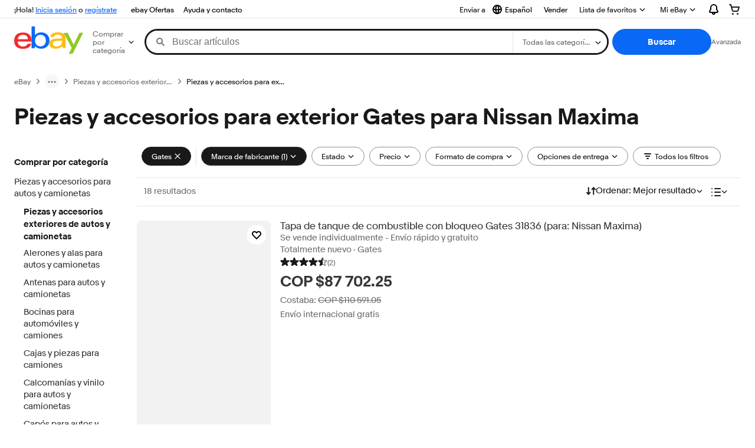

--- FILE ---
content_type: text/html; charset=utf-8
request_url: https://co.ebay.com/b/Gates-Exterior-Parts-Accessories-for-Nissan-Maxima/33637/bn_23686397
body_size: 90205
content:
<!DOCTYPE html><html lang=es class=brwweb><head><!--brwweb#s0-1-0-2--><link rel="dns-prefetch" href="//ir.ebaystatic.com"><link rel="dns-prefetch" href="//secureir.ebaystatic.com"><link rel="dns-prefetch" href="//i.ebayimg.com"><link rel="dns-prefetch" href="//rover.ebay.com"><script>$ssgST=new Date().getTime();</script><!--brwweb/--><meta charset=utf-8><meta http-equiv=x-ua-compatible content=ie=edge><meta name=viewport content="width=device-width, initial-scale=1, user-scalable=yes, minimum-scale=1"><!-- SEO METADATA START --><link rel="alternate" href="https://pe.ebay.com/b/Gates-Exterior-Parts-Accessories-for-Nissan-Maxima/33637/bn_23686397" hreflang="es-pe" /><link rel="alternate" href="https://www.ebay.ca/b/Gates-Exterior-Parts-Accessories-for-Nissan-Maxima/33637/bn_23686397" hreflang="en-ca" /><link rel="alternate" href="https://ni.ebay.com/b/Gates-Exterior-Parts-Accessories-for-Nissan-Maxima/33637/bn_23686397" hreflang="es-ni" /><link rel="alternate" href="https://www.ebay.com/b/Gates-Exterior-Parts-Accessories-for-Nissan-Maxima/33637/bn_23686397" hreflang="en-us" /><link rel="alternate" href="https://ve.ebay.com/b/Gates-Exterior-Parts-Accessories-for-Nissan-Maxima/33637/bn_23686397" hreflang="es-ve" /><link rel="alternate" href="https://www.ebay.com.my/b/Gates-Exterior-Parts-Accessories-for-Nissan-Maxima/33637/bn_23686397" hreflang="en-my" /><link rel="alternate" href="https://www.ebay.com.sg/b/Gates-Exterior-Parts-Accessories-for-Nissan-Maxima/33637/bn_23686397" hreflang="en-sg" /><meta Property="og:type" Content="ebay-objects:ecommerce" /><meta property="fb:app_id" content="102628213125203" /><meta Property="og:site_name" Content="eBay" /><link rel="alternate" href="https://pa.ebay.com/b/Gates-Exterior-Parts-Accessories-for-Nissan-Maxima/33637/bn_23686397" hreflang="es-pa" /><link rel="alternate" href="https://py.ebay.com/b/Gates-Exterior-Parts-Accessories-for-Nissan-Maxima/33637/bn_23686397" hreflang="es-py" /><meta Property="og:title" Content="Las mejores ofertas en Piezas y accesorios para exterior Gates para Nissan Maxima | eBay" /><link rel="alternate" href="https://pt.ebay.com/b/Gates-Exterior-Parts-Accessories-for-Nissan-Maxima/33637/bn_23686397" hreflang="pt-pt" /><link rel="alternate" href="https://pr.ebay.com/b/Gates-Exterior-Parts-Accessories-for-Nissan-Maxima/33637/bn_23686397" hreflang="es-pr" /><link rel="alternate" href="https://il.ebay.com/b/Gates-Exterior-Parts-Accessories-for-Nissan-Maxima/33637/bn_23686397" hreflang="en-il" /><link rel="alternate" href="https://cn.ebay.com/b/Gates-Exterior-Parts-Accessories-for-Nissan-Maxima/33637/bn_23686397" hreflang="zh-cn" /><meta content="en-us" http-equiv="content-language" /><title>Las mejores ofertas en Piezas y accesorios para exterior Gates para Nissan Maxima | eBay</title><link rel="canonical" href="https://co.ebay.com/b/Gates-Exterior-Parts-Accessories-for-Nissan-Maxima/33637/bn_23686397" /><meta name="description" content="En eBay encuentras fabulosas ofertas en Piezas y accesorios para exterior Gates para Nissan Maxima. Encontrarás artículos nuevos o usados en Piezas y accesorios para exterior Gates para Nissan Maxima en eBay. Envío gratis en artículos seleccionados. Tenemos la selección más grande y las mejores ofertas en Piezas y accesorios para exterior Gates para Nissan Maxima. ¡Compra con confianza en eBay!" /><meta Property="og:description" Content="En eBay encuentras fabulosas ofertas en Piezas y accesorios para exterior Gates para Nissan Maxima. Encontrarás artículos nuevos o usados en Piezas y accesorios para exterior Gates para Nissan Maxima en eBay. Envío gratis en artículos seleccionados. Tenemos la selección más grande y las mejores ofertas en Piezas y accesorios para exterior Gates para Nissan Maxima. ¡Compra con confianza en eBay!" /><meta name="msvalidate.01" content="34E98E6F27109BE1A9DCF19658EEEE33" /><link href="https://i.ebayimg.com" rel="preconnect" /><meta name="referrer" content="strict-origin-when-cross-origin" /><link rel="preconnect" href="https://ir.ebaystatic.com" /><link rel="alternate" href="https://by.ebay.com/b/Gates-Exterior-Parts-Accessories-for-Nissan-Maxima/33637/bn_23686397" hreflang="ru-by" /><meta name="y_key" content="acf32e2a69cbc2b0" /><link rel="alternate" href="https://kz.ebay.com/b/Gates-Exterior-Parts-Accessories-for-Nissan-Maxima/33637/bn_23686397" hreflang="ru-kz" /><link rel="alternate" href="https://br.ebay.com/b/Gates-Exterior-Parts-Accessories-for-Nissan-Maxima/33637/bn_23686397" hreflang="pt-br" /><link rel="alternate" href="https://co.ebay.com/b/Gates-Exterior-Parts-Accessories-for-Nissan-Maxima/33637/bn_23686397" hreflang="es-co" /><meta name="google-site-verification" content="8kHr3jd3Z43q1ovwo0KVgo_NZKIEMjthBxti8m8fYTg" /><link rel="alternate" href="https://mx.ebay.com/b/Gates-Exterior-Parts-Accessories-for-Nissan-Maxima/33637/bn_23686397" hreflang="es-mx" /><link rel="alternate" href="https://ar.ebay.com/b/Gates-Exterior-Parts-Accessories-for-Nissan-Maxima/33637/bn_23686397" hreflang="es-ar" /><link rel="alternate" href="https://bo.ebay.com/b/Gates-Exterior-Parts-Accessories-for-Nissan-Maxima/33637/bn_23686397" hreflang="es-bo" /><link rel="alternate" href="https://cl.ebay.com/b/Gates-Exterior-Parts-Accessories-for-Nissan-Maxima/33637/bn_23686397" hreflang="es-cl" /><meta Property="og:url" Content="https://co.ebay.com/b/Gates-Exterior-Parts-Accessories-for-Nissan-Maxima/33637/bn_23686397" /><meta name="google-adsense-account" content="sites-7757056108965234" /><link rel="alternate" href="https://www.ebay.com/b/Gates-Exterior-Parts-Accessories-for-Nissan-Maxima/33637/bn_23686397" hreflang="x-default" /><link rel="alternate" href="https://cr.ebay.com/b/Gates-Exterior-Parts-Accessories-for-Nissan-Maxima/33637/bn_23686397" hreflang="es-cr" /><link rel="alternate" href="https://ec.ebay.com/b/Gates-Exterior-Parts-Accessories-for-Nissan-Maxima/33637/bn_23686397" hreflang="es-ec" /><link rel="alternate" href="https://do.ebay.com/b/Gates-Exterior-Parts-Accessories-for-Nissan-Maxima/33637/bn_23686397" hreflang="es-do" /><link rel="alternate" href="https://sv.ebay.com/b/Gates-Exterior-Parts-Accessories-for-Nissan-Maxima/33637/bn_23686397" hreflang="es-sv" /><link rel="alternate" href="https://gt.ebay.com/b/Gates-Exterior-Parts-Accessories-for-Nissan-Maxima/33637/bn_23686397" hreflang="es-gt" /><link rel="alternate" href="https://hn.ebay.com/b/Gates-Exterior-Parts-Accessories-for-Nissan-Maxima/33637/bn_23686397" hreflang="es-hn" /><link rel="alternate" href="https://uy.ebay.com/b/Gates-Exterior-Parts-Accessories-for-Nissan-Maxima/33637/bn_23686397" hreflang="es-uy" /><meta name="yandex-verification" content="6e11485a66d91eff" /><!-- SEO METADATA END --><script type="text/javascript"  data-inlinepayload='{"loggerProps":{"serviceName":"brwweb","serviceConsumerId":"urn:ebay-marketplace-consumerid:35afb376-3364-469c-ae61-ef91853d600f","serviceVersion":"brwweb-1.276.0_20251203212223423","siteId":0,"environment":"production","captureUncaught":true,"captureUnhandledRejections":true,"endpoint":"https://svcs.ebay.com/","pool":"r1brwwebcont"}}'>(()=>{"use strict";const e={unstructured:{message:"string"},event:{kind:"string",detail:"string"},exception:{"exception.type":"string","exception.message":"string","exception.stacktrace":"string","exception.url":"string"}},t=JSON.parse('{"logs":"https://ir.ebaystatic.com/cr/ebay-rum/cdn-assets/logs.d1b2fd1715a751348662.bundle.js","metrics":"https://ir.ebaystatic.com/cr/ebay-rum/cdn-assets/metrics.d1b2fd1715a751348662.bundle.js"}');const r=async e=>{let r=2;const n=async()=>{let o;r--;try{o=await import(t[e])}catch(e){if(r>0)return console.error("@ebay/rum-web failed to lazy load module; retrying",e),n();throw console.error("@ebay/rum-web failed to lazy load module; fatal",e),e}return function(e,t){if("object"!=typeof(r=e)||null===r||Array.isArray(r)||e.key!==t||void 0===e.factory)throw new Error("Invalid module loaded");var r}(o,e),o};return n()},n=(e,t)=>{const r="undefined"!=typeof window?window.location.href:"/index.js";return{type:"exception","exception.context":t||"","exception.type":e?.name||"","exception.message":e?.message||"","exception.stacktrace":e?.stack||"","exception.url":r}},o=(e,t,n)=>{let o=!1;const i=[];let a=e=>{o?(e=>{console.warn("Logger failed initialization (see earlier error logs) — failed to send log: ",e)})(e):i.push(e)};return n({event:"Preload",value:a}),r("logs").then((r=>{const{factory:n}=r;return n(e,t)})).then((e=>{a=e,n({event:"Complete",value:a}),i.forEach((e=>a(e))),i.length=0})).catch((e=>{console.error(e.message),o=!0,n({event:"Error",value:e}),i.forEach((e=>a(e))),i.length=0})),t=>{((e,t)=>"shouldIgnore"in e&&void 0!==e.shouldIgnore?e.shouldIgnore(t):"ignoreList"in e&&void 0!==e.ignoreList&&((e,t)=>null!==Object.values(e).filter(Boolean).join(" ").match(t))(t,e.ignoreList))(e,t)||a(t)}},i=e=>({log:t=>e({type:"unstructured",message:t}),error:(t,r)=>e(n(t,r)),event:t=>e(t)}),a="@ebay/rum/request-status",s=Symbol.for("@ebay/rum/logger"),c=Symbol.for("@ebay/rum/meter"),l=e=>{window.dispatchEvent(new CustomEvent("@ebay/rum/ack-status",{detail:e}))};function u(e,t){!1===e&&new Error(`RUM_INLINE_ERR_CODE: ${t}`)}(t=>{const u=(()=>{let e={status:"Initialize"};const t=()=>l(e);return window.addEventListener(a,t),{updateInlinerState:t=>{e=t,l(e)},dispose:()=>window.removeEventListener(a,t)}})();try{const a=((t,r=(()=>{}))=>{if((e=>{if(!e.endpoint)throw new Error('Unable to initialize logger. "endpoint" is a required property in the input object.');if(!e.serviceName)throw new Error('Unable to initialize logger. "serviceName" is a required property in the input object.');if(e.customSchemas&&!e.namespace)throw new Error('Unable to initialize logger. "namespace" is a required property in the input object if you provide customeSchemas.')})(t),"undefined"==typeof window)return{...i((()=>{})),noop:!0};const a={...t.customSchemas,...e},s=o((e=>{return"ignoreList"in e?{...e,ignoreList:(t=e.ignoreList,new RegExp(t.map((e=>`(${e})`)).join("|"),"g"))}:e;var t})(t),a,r);return t.captureUncaught&&(e=>{window.addEventListener("error",(t=>{if(t.error instanceof Error){const r=n(t.error,"Uncaught Error Handler");e(r)}}))})(s),t.captureUnhandledRejections&&(e=>{window.addEventListener("unhandledrejection",(t=>{if(t.reason instanceof Error){const r=n(t.reason,"Unhandled Rejection Handler");e(r)}}))})(s),i(s)})(t.loggerProps,(e=>t=>{if("Error"===t.event)return((e,t)=>{e.updateInlinerState({status:"Failure",error:t.value})})(e,t);var r;e.updateInlinerState({status:(r=t.event,"Complete"===r?"Success":r),logger:i(t.value)})})(u));t.onLoggerLoad&&t.onLoggerLoad(a),window[s]=a,(async e=>{const{enableWebVitals:t,enableMetrics:n}=e.options??{};if(!t&&!n)return;const o=await(async e=>{try{const t=await r("metrics"),{factory:n}=t,{initializeWebVitals:o,initializeMeter:i}=n,{meter:a,flushAndShutdownOnce:s}=i(e);return e.options?.enableWebVitals&&o(a),{meter:a,flushAndShutdownOnce:s}}catch(e){return console.error("[initializeMeterAsync] Failed to initialize metrics:",e),null}})({...e.loggerProps,options:{enableWebVitals:t}}),i=null===o?new Error("initializeMeterAsync failed"):void 0;e.onMeterLoad?.(o,i),window[c]=o})(t)}catch(e){u.updateInlinerState({status:"Failure",error:e})}})({onLoggerLoad:()=>{},...(()=>{u(null!==document.currentScript,1);const e=document.currentScript.dataset.inlinepayload;return u(void 0!==e,2),JSON.parse(e)})()})})();</script><!--brwweb#s0-1-0-7--><script id=ebay-rum></script><!--brwweb/--><noscript id=afbrwwebph0></noscript><style>
    :root{--sd-su-r1ky: block;}
  </style><style>
    :root{--sd-su-4cyj: none;}
  </style><style>
    :root{--pd-su-4cyj: none;}
  </style><style>
    :root{--pd-su-r1ky: block;}
  </style><style>
    span.su-4931 {
        position: absolute;
        left: -2000px;
        top: auto;
        width: 1px;
        height: 1px;
        overflow: hidden;
      }
  </style><style>
    span.su-r1ky {display: var(--pd-su-r1ky);}
  </style><style>
    span.su-4cyj {display: var(--pd-su-4cyj);}
  </style><script src="https://ir.ebaystatic.com/rs/c/brwweb/runtime.caab43dc.js" crossorigin async></script><script src="https://ir.ebaystatic.com/rs/c/brwweb/8.4742655d.js" crossorigin async></script><script src="https://ir.ebaystatic.com/rs/c/brwweb/654.f6aa357c.js" crossorigin async></script><script src="https://ir.ebaystatic.com/rs/c/brwweb/index_lcNW.35e24538.js" crossorigin async></script><link rel="stylesheet" href="https://ir.ebaystatic.com/rs/c/brwweb/8.9d61d33c.css"><link rel="stylesheet" href="https://ir.ebaystatic.com/rs/c/brwweb/index_lcNW.a51823e7.css"></head><body class=no-touch><div hidden><div id=su-osb1>Patrocinado</div><div id=su-r1ky>Patrocinado</div><div id=su-4cyj></div><div id=su-4931></div></div><div class=page-container><link rel="stylesheet" type="text/css" href="https://ir.ebaystatic.com/rs/c/globalheaderweb/index_lcNW.72c44f53.css"><div class=global-header><script type="text/javascript">var GHpre = {"ghxc":[],"ghxs":["gh.evo.2b"],"userAuth":false,"userId":"","fn":"","shipToLocation":"43230"}</script><!--globalheaderweb#s0-1-4--><link rel="manifest" href="https://www.ebay.com/manifest.json"><!--globalheaderweb#s0-1-4-1-0--><script>
(function(){const e=window.GH||{};try{const o=e=>e==="true";const t=o("false");const i=/[\W_]/g;const r=window.location.hostname.includes("sandbox");let n="https://www.ebay.com";if(r){n=n.replace("www","sandbox")}e.__private=e.__private||{};e.C={siteId:"248",env:"production",lng:"es-CO",pageId:Number("4439441"),xhrBaseUrl:n};e.__private.risk={behavior_collection_interval:JSON.parse("{\"2500857\":5000,\"2507978\":5000,\"default\":15000}"),id:window.GHpre?.userId};e.__private.fsom={linkUrl:"https://www.m.ebay.com",linkText:"Cambiar a la plataforma móvil"};e.__private.ACinit={isGeo:o("true"),isQA:t,factors:JSON.parse("[\"gh.evo.2b\"]")};e.__private.isQA=t;try{e.__private.ghx=[...(window.GHpre?.ghxc||[]).map((e=>e.replace(i,""))),...(window.GHpre?.ghxs||[]).map((e=>e.replace(i,"")))]}catch(o){e.__private.ghx=[]}e.resetCart=function(o){const t=new CustomEvent("updateCart",{detail:o});document.dispatchEvent(t);e.__private.cartCount=o};e.userAuth=window.GHpre?.userAuth||false;e.shipToLocation=window.GHpre?.shipToLocation;window.GH=e}catch(o){console.error(o);window.GH=e||{}}})();
</script><!--globalheaderweb/--><!--globalheaderweb#s0-1-4-1-2--><script>
    window.GH.__private.scandal = {
        isGeo: function() {return true;},
        getPageID: function() {return 4439441;},
        getSiteID: function() {return "248";}
    };
</script><!--globalheaderweb/--><!--globalheaderweb#s0-1-4-2-0--><!--globalheaderweb/--><!--globalheaderweb^s0-1-4-3 s0-1-4 3--><!--globalheaderweb/--><!--globalheaderweb^s0-1-4-4 s0-1-4 4--><!--globalheaderweb/--><!--globalheaderweb^s0-1-4-5 s0-1-4 5--><div data-marko-key="@gh-border s0-1-4-5" id="gh-gb" class="gh-sch-prom" tabindex="-1"></div><!--globalheaderweb/--><div class="ghw"><header data-marko-key="@gh s0-1-4" id="gh" class="gh-header"><div class="gh-a11y-skip-button"><a class="gh-a11y-skip-button__link" href="#mainContent" tabindex="1">Ir directamente al contenido principal</a></div><nav class="gh-nav"><div class="gh-nav__left-wrap"><!--globalheaderweb#s0-1-4-8-3[0]-0--><span class="gh-identity"><span data-marko-key="5 s0-1-4-8-3[0]-0" id="gh-ident-srvr-wrap" class="gh-identity__srvr"><!--F#6--><span class="gh-identity__greeting">¡Hola, <span><span id="gh-ident-srvr-name"></span>:</span>!</span><!--F/--><!--F#7--><script>
    (function(){
        const pre = window.GHpre || {};
        function hide() {
            const wrap = document.getElementById('gh-ident-srvr-wrap');
            if (wrap) { wrap.classList.add('gh-identity__srvr--unrec') };
        }
        if (pre.userAuth) {
            const nm = document.getElementById('gh-ident-srvr-name');
            const user = GH.C.siteId === '77' ? pre.userId || pre.fn : pre.fn || pre.userId;
            nm && user ? nm.textContent = decodeURIComponent(user) : hide();
        } else {
            hide();
        }
    })();
</script><!--F/--><!--globalheaderweb^s0-1-4-8-3[0]-0-8 s0-1-4-8-3[0]-0 8--><span class="gh-identity-signed-out-unrecognized">¡Hola! <a _sp="m570.l1524" href="https://signin.ebay.com/ws/eBayISAPI.dll?SignIn&amp;sgfl=gh">Inicia sesión</a><span class="hide-at-md"> o <a _sp="m570.l2621" href="https://signup.ebay.com/pa/crte">regístrate</a></span></span><!--globalheaderweb/--></span></span><!--globalheaderweb/--><span class="gh-nav-link"><a _sp="m570.l3188" href="https://www.ebay.com/globaldeals" aria-label="ebay Ofertas">ebay Ofertas</a></span><span class="gh-nav-link"><a _sp="m570.l1545" href="https://www.ebay.com/help/home" aria-label="Ayuda y contacto">Ayuda y contacto</a></span></div><div class="gh-nav__right-wrap"><!--globalheaderweb#s0-1-4-8-8--><!--globalheaderweb/--><!--globalheaderweb#s0-1-4-8-9--><!--globalheaderweb^s0-1-4-8-9-1 s0-1-4-8-9 1--><div class="gh-flyout is-left-aligned gh-language-toggle"><!--F#2--><button class="gh-flyout__target" aria-controls="s0-1-4-8-9-1-dialog" aria-expanded="false" aria-haspopup="true"><!--F#10--><div class="gh-language-toggle__menu hide-at-sm"><!--globalheaderweb#s0-1-4-8-9-1-2-10-4-0--><svg data-marko-key="@svg s0-1-4-8-9-1-2-10-4-0" class="gh-language-toggle__menu-icon-globe icon icon--16" focusable="false" aria-hidden="true"><defs data-marko-key="@defs s0-1-4-8-9-1-2-10-4-0"><symbol viewBox="0 0 16 16" id="icon-ebay-international-shipping-16"><path fill-rule="evenodd" d="M16 8A8 8 0 1 1 0 8a8 8 0 0 1 16 0ZM4.543 9.24c.111 1.604.436 3.05.9 4.19a6.004 6.004 0 0 1-3.42-4.904c.795.365 1.659.572 2.52.715Zm2.024.22c.128 1.367.427 2.538.803 3.39.231.524.459.855.63 1.038.171-.183.399-.514.63-1.038.376-.852.675-2.023.803-3.39-.933.054-1.929.054-2.866 0Zm2.924-2.007c-.953.062-2.024.063-2.982-.001.06-1.759.404-3.266.86-4.302.232-.524.46-.855.631-1.038.171.183.399.514.63 1.038.457 1.037.8 2.544.86 4.303Zm1.966 1.79c-.112 1.603-.436 3.048-.9 4.187a6.003 6.003 0 0 0 3.42-4.903c-.795.367-1.659.573-2.52.716Zm2.305-2.92c-.306.284-.955.595-2 .825-.092.02-.185.04-.28.058-.078-1.782-.418-3.392-.926-4.636a6.016 6.016 0 0 1 3.206 3.752Zm-9.244.881a11.3 11.3 0 0 1-.27-.056c-1.052-.231-1.705-.542-2.01-.826A6.016 6.016 0 0 1 5.444 2.57c-.508 1.244-.848 2.853-.926 4.634Z" clip-rule="evenodd"></path></symbol></defs><use href="#icon-ebay-international-shipping-16"></use></svg><!--globalheaderweb/--><span class="gh-hidden">Seleccionar idioma. Actual:</span><span class="gh-language-toggle__menu-text" data-lang="es-CO">Español</span></div><!--F/--><!--F#11--><!--F/--></button><!--F/--><div class="gh-flyout__dialog" id="s0-1-4-8-9-1-dialog"><div class="gh-flyout__box"><!--F#4--><ul class="gh-language-toggle__list"><li class="gh-language-toggle__list-item"><a data-marko="{&quot;onclick&quot;:&quot;handleClick s0-1-4-8-9 false&quot;}" data-marko-key="@links[] s0-1-4-8-9" class="gh-language-toggle__list-link " href="javascript:void(0);"><span class="gh-language-toggle__list-icon "></span><span class="gh-language-toggle__list-text" data-lang="en-US">English</span></a></li></ul><!--F/--></div></div></div><!--globalheaderweb/--><!--globalheaderweb/--><span class="gh-nav-link"><a _sp="m570.l1528" href="https://www.ebay.com/sl/sell" aria-label="Vender">Vender</a></span><!--globalheaderweb#s0-1-4-8-12-0--><div class="gh-flyout is-right-aligned gh-watchlist"><!--F#1--><a class="gh-flyout__target" href="https://www.ebay.com/mye/myebay/watchlist" _sp="m570.l47137"><!--F#6--><span class="gh-watchlist__target">Lista de favoritos</span><!--F/--><!--F#7--><svg class="gh-flyout__chevron icon icon--12" focusable="false" tabindex="-1" aria-hidden="true"><defs><symbol viewBox="0 0 12 12" id="icon-chevron-down-12"><path fill-rule="evenodd" clip-rule="evenodd" d="M1.808 4.188a.625.625 0 0 1 .884 0L6 7.495l3.308-3.307a.625.625 0 1 1 .884.885l-3.75 3.749a.625.625 0 0 1-.884 0l-3.75-3.749a.626.626 0 0 1 0-.885Z"></path></symbol></defs><use href="#icon-chevron-down-12"></use></svg><!--F/--></a><button aria-controls="s0-1-4-8-12-0-0-dialog" aria-expanded="false" aria-haspopup="true" class="gh-flyout__target-a11y-btn" tabindex="0">Expandir Lista de favoritos</button><!--F/--><div class="gh-flyout__dialog" id="s0-1-4-8-12-0-0-dialog"><div class="gh-flyout__box"><!--F#4--><!--F/--></div></div></div><!--globalheaderweb/--><!--globalheaderweb#s0-1-4-8-13--><!--globalheaderweb^s0-1-4-8-13-0 s0-1-4-8-13 0--><div class="gh-flyout is-left-aligned gh-my-ebay"><!--F#1--><a class="gh-flyout__target" href="https://www.ebay.com/mys/home?source=GBH" _sp="m570.l2919"><!--F#6--><span class="gh-my-ebay__link gh-rvi-menu">Mi eBay<i class="gh-sprRetina gh-eb-arw gh-rvi-chevron"></i></span><!--F/--><!--F#7--><svg class="gh-flyout__chevron icon icon--12" focusable="false" tabindex="-1" aria-hidden="true"><use href="#icon-chevron-down-12"></use></svg><!--F/--></a><button aria-controls="s0-1-4-8-13-0-dialog" aria-expanded="false" aria-haspopup="true" class="gh-flyout__target-a11y-btn" tabindex="0">Expandir Mi eBay</button><!--F/--><div class="gh-flyout__dialog" id="s0-1-4-8-13-0-dialog"><div class="gh-flyout__box"><!--F#4--><ul class="gh-my-ebay__list"><li class="gh-my-ebay__list-item"><a data-marko="{&quot;onclick&quot;:&quot;handleClick s0-1-4-8-13 false&quot;}" href="https://www.ebay.com/mye/myebay/summary" _sp="m570.l1533" tabindex="0">Resumen</a></li><li class="gh-my-ebay__list-item"><a data-marko="{&quot;onclick&quot;:&quot;handleClick s0-1-4-8-13 false&quot;}" href="https://www.ebay.com/mye/myebay/rvi" _sp="m570.l1535" tabindex="0">Vistos recientemente</a></li><li class="gh-my-ebay__list-item"><a data-marko="{&quot;onclick&quot;:&quot;handleClick s0-1-4-8-13 false&quot;}" href="https://www.ebay.com/mye/myebay/bidsoffers" _sp="m570.l1535" tabindex="0">Ofertas de subasta / Ofertas</a></li><li class="gh-my-ebay__list-item"><a data-marko="{&quot;onclick&quot;:&quot;handleClick s0-1-4-8-13 false&quot;}" href="https://www.ebay.com/mye/myebay/watchlist" _sp="m570.l1534" tabindex="0">Lista de artículos que sigues</a></li><li class="gh-my-ebay__list-item"><a data-marko="{&quot;onclick&quot;:&quot;handleClick s0-1-4-8-13 false&quot;}" href="https://www.ebay.com/mye/myebay/purchase" _sp="m570.l1536" tabindex="0">Historial de compras</a></li><li class="gh-my-ebay__list-item"><a data-marko="{&quot;onclick&quot;:&quot;handleClick s0-1-4-8-13 false&quot;}" href="https://www.ebay.com/mye/buyagain" _sp="m570.l47010" tabindex="0">Comprar otra vez</a></li><li class="gh-my-ebay__list-item"><a data-marko="{&quot;onclick&quot;:&quot;handleClick s0-1-4-8-13 false&quot;}" href="https://www.ebay.com/mys/home?CurrentPage=MyeBayAllSelling&amp;ssPageName=STRK:ME:LNLK:MESX&amp;source=GBH" _sp="m570.l1537" tabindex="0">Ventas</a></li><li class="gh-my-ebay__list-item"><a data-marko="{&quot;onclick&quot;:&quot;handleClick s0-1-4-8-13 false&quot;}" href="https://www.ebay.com/mye/myebay/saved" _sp="m570.l187417" tabindex="0">Feed de tus favoritos</a></li><li class="gh-my-ebay__list-item"><a data-marko="{&quot;onclick&quot;:&quot;handleClick s0-1-4-8-13 false&quot;}" href="https://www.ebay.com/mye/myebay/savedsearches" _sp="m570.l9503" tabindex="0">Búsquedas guardadas</a></li><li class="gh-my-ebay__list-item"><a data-marko="{&quot;onclick&quot;:&quot;handleClick s0-1-4-8-13 false&quot;}" href="https://www.ebay.com/mye/myebay/savedsellers" _sp="m570.l9505" tabindex="0">Vendedores guardados</a></li><li class="gh-my-ebay__list-item"><a data-marko="{&quot;onclick&quot;:&quot;handleClick s0-1-4-8-13 false&quot;}" href="https://mesg.ebay.com/mesgweb/ViewMessages/0" _sp="m570.l1539" tabindex="0">Mensajes</a></li></ul><!--F/--></div></div></div><!--globalheaderweb/--><!--globalheaderweb/--><!--globalheaderweb#s0-1-4-8-14-0--><div class="gh-notifications"><div class="gh-flyout is-right-aligned gh-flyout--icon-target"><!--F#2--><button class="gh-flyout__target" aria-controls="s0-1-4-8-14-0-1-dialog" aria-expanded="false" aria-haspopup="true"><!--F#10--><span class="gh-hidden">Expandir Notificaciones</span><svg class="icon icon--20" focusable="false" aria-hidden="true"><defs><symbol viewBox="0 0 20 20" id="icon-notification-20"><path fill-rule="evenodd" clip-rule="evenodd" d="M6 6.982a4 4 0 0 1 8 0v2.68c0 .398.106.79.307 1.135l1.652 2.827a.25.25 0 0 1-.216.376H4.256a.25.25 0 0 1-.216-.376l1.653-2.827A2.25 2.25 0 0 0 6 9.662v-2.68ZM4 7a6 6 0 1 1 12 0v2.662a.25.25 0 0 0 .034.126l1.652 2.827c.877 1.5-.205 3.385-1.943 3.385H13a3 3 0 0 1-6 0H4.256c-1.737 0-2.819-1.885-1.942-3.385l1.652-2.827A.25.25 0 0 0 4 9.662V7Zm5 9h2a1 1 0 1 1-2 0Z"></path></symbol></defs><use href="#icon-notification-20"></use></svg><!--F/--><!--F#11--><!--F/--></button><!--F/--><div class="gh-flyout__dialog" id="s0-1-4-8-14-0-1-dialog"><div class="gh-flyout__box"><!--F#4--><div class="gh-notifications__dialog"><div class="gh-notifications__notloaded"><span class="gh-notifications__signin"><a _sp="m570.l2881" href="https://signin.ebay.com/ws/eBayISAPI.dll?SignIn&amp;sgfl=nf&amp;ru=">Inicia sesión</a> para ver las notificaciones.</span></div><div data-marko-key="@dynamic s0-1-4-8-14-0" class="gh-notifications__loaded"></div></div><!--F/--></div></div></div></div><!--globalheaderweb/--><div class="gh-cart"><!--globalheaderweb#s0-1-4-8-15-1--><div class="gh-flyout is-right-aligned gh-flyout--icon-target"><!--F#1--><a class="gh-flyout__target" href="https://cart.ebay.com" _sp="m570.l2633"><!--F#6--><span class="gh-cart__icon" aria-label="Tu carro de compras contiene 0 artículos"><svg class="icon icon--20" focusable="false" aria-hidden="true"><defs><symbol viewBox="0 0 20 20" id="icon-cart-20"><path fill-rule="evenodd" clip-rule="evenodd" d="M2.236 4H1a1 1 0 1 1 0-2h1.97c.458-.014.884.296 1 .755L4.855 6H17c.654 0 1.141.646.962 1.274l-1.586 5.55A3 3 0 0 1 13.491 15H7.528a3 3 0 0 1-2.895-2.21L2.236 4Zm4.327 8.263L5.4 8h10.274l-1.221 4.274a1 1 0 0 1-.962.726H7.528a1 1 0 0 1-.965-.737Z"></path><path d="M8 18.5a1.5 1.5 0 1 1-3 0 1.5 1.5 0 0 1 3 0Zm6.5 1.5a1.5 1.5 0 1 0 0-3 1.5 1.5 0 0 0 0 3Z"></path></symbol></defs><use href="#icon-cart-20"></use></svg></span><!--F/--><!--F#7--><!--F/--></a><button aria-controls="s0-1-4-8-15-1-0-dialog" aria-expanded="false" aria-haspopup="true" class="gh-flyout__target-a11y-btn" tabindex="0">Expandir Carro de compras</button><!--F/--><div class="gh-flyout__dialog" id="s0-1-4-8-15-1-0-dialog"><div class="gh-flyout__box"><!--F#4--><div class="gh-cart__dialog"><div class="gh-flyout-loading gh-cart__loading"><span class="progress-spinner progress-spinner--large gh-flyout-loading__spinner" role="img" aria-label="Cargando..."><svg class="icon icon--30" focusable="false" aria-hidden="true"><defs><symbol viewBox="0 0 24 24" fill="none" id="icon-spinner-30"><path fill-rule="evenodd" clip-rule="evenodd" d="M12 2C10.0222 2 8.08879 2.58649 6.4443 3.6853C4.79981 4.78412 3.51809 6.3459 2.76121 8.17317C2.00433 10.0004 1.8063 12.0111 2.19215 13.9509C2.578 15.8907 3.53041 17.6725 4.92894 19.0711C6.32746 20.4696 8.10929 21.422 10.0491 21.8079C11.9889 22.1937 13.9996 21.9957 15.8268 21.2388C17.6541 20.4819 19.2159 19.2002 20.3147 17.5557C21.4135 15.9112 22 13.9778 22 12C22 11.4477 22.4477 11 23 11C23.5523 11 24 11.4477 24 12C24 14.3734 23.2962 16.6935 21.9776 18.6668C20.6591 20.6402 18.7849 22.1783 16.5922 23.0866C14.3995 23.9948 11.9867 24.2324 9.65892 23.7694C7.33115 23.3064 5.19295 22.1635 3.51472 20.4853C1.83649 18.8071 0.693605 16.6689 0.230582 14.3411C-0.232441 12.0133 0.00519943 9.60051 0.913451 7.4078C1.8217 5.21509 3.35977 3.34094 5.33316 2.02236C7.30655 0.703788 9.62663 0 12 0C12.5523 0 13 0.447715 13 1C13 1.55228 12.5523 2 12 2Z" fill="var(--color-spinner-icon-background, #3665F3)"></path><path fill-rule="evenodd" clip-rule="evenodd" d="M14.1805 1.17194C14.3381 0.642616 14.895 0.341274 15.4243 0.498872C17.3476 1.07149 19.0965 2.11729 20.5111 3.54055C21.9257 4.96382 22.9609 6.71912 23.5217 8.64584C23.6761 9.17611 23.3714 9.73112 22.8411 9.88549C22.3108 10.0399 21.7558 9.73512 21.6015 9.20485C21.134 7.59925 20.2715 6.13651 19.0926 4.95045C17.9138 3.76439 16.4563 2.8929 14.8536 2.41572C14.3243 2.25812 14.0229 1.70126 14.1805 1.17194Z" fill="var(--color-spinner-icon-foreground, #E5E5E5)"></path></symbol></defs><use href="#icon-spinner-30"></use></svg></span><span>Cargando...</span></div><div data-marko-key="@dynamic s0-1-4-8-15-1" id="gh-minicart-hover-body"></div></div><!--F/--></div></div></div><!--globalheaderweb/--></div></div></nav><section data-marko-key="@gh-main s0-1-4" class="gh-header__main"><div class="gh-header__logo-cats-wrap"><a href="https://www.ebay.com" _sp="m570.l2586" class="gh-logo" tabindex="2"><svg xmlns="http://www.w3.org/2000/svg" width="117" height="48" viewBox="0 0 122 48.592" id="gh-logo" aria-labelledby="ebayLogoTitle"><title id="ebayLogoTitle">Página principal de eBay</title><g><path fill="#F02D2D" d="M24.355 22.759c-.269-5.738-4.412-7.838-8.826-7.813-4.756.026-8.544 2.459-9.183 7.915zM6.234 26.93c.364 5.553 4.208 8.814 9.476 8.785 3.648-.021 6.885-1.524 7.952-4.763l6.306-.035c-1.187 6.568-8.151 8.834-14.145 8.866C4.911 39.844.043 33.865-.002 25.759c-.05-8.927 4.917-14.822 15.765-14.884 8.628-.048 14.978 4.433 15.033 14.291l.01 1.625z"></path><path fill="#0968F6" d="M46.544 35.429c5.688-.032 9.543-4.148 9.508-10.32s-3.947-10.246-9.622-10.214-9.543 4.148-9.509 10.32 3.974 10.245 9.623 10.214zM30.652.029l6.116-.034.085 15.369c2.978-3.588 7.1-4.65 11.167-4.674 6.817-.037 14.412 4.518 14.468 14.454.045 8.29-5.941 14.407-14.422 14.454-4.463.026-8.624-1.545-11.218-4.681a33.237 33.237 0 01-.19 3.731l-5.994.034c.09-1.915.185-4.364.174-6.322z"></path><path fill="#FFBD14" d="M77.282 25.724c-5.548.216-8.985 1.229-8.965 4.883.013 2.365 1.94 4.919 6.7 4.891 6.415-.035 9.826-3.556 9.794-9.289v-.637c-2.252.02-5.039.054-7.529.152zm13.683 7.506c.01 1.778.071 3.538.232 5.1l-5.688.032a33.381 33.381 0 01-.225-3.825c-3.052 3.8-6.708 4.909-11.783 4.938-7.532.042-11.585-3.915-11.611-8.518-.037-6.665 5.434-9.049 14.954-9.318 2.6-.072 5.529-.1 7.945-.116v-.637c-.026-4.463-2.9-6.285-7.854-6.257-3.68.021-6.368 1.561-6.653 4.2l-6.434.035c.645-6.566 7.53-8.269 13.595-8.3 7.263-.04 13.406 2.508 13.448 10.192z"></path><path fill="#92C821" d="M91.939 19.852l-4.5-8.362 7.154-.04 10.589 20.922 10.328-21.02 6.486-.048-18.707 37.251-6.85.039 5.382-10.348-9.887-18.393"></path></g></svg></a><!--globalheaderweb#s0-1-4-11-0--><div class="gh-categories"><div class="gh-flyout is-left-aligned"><!--F#2--><button class="gh-flyout__target" tabindex="3" aria-controls="s0-1-4-11-0-1-dialog" aria-expanded="false" aria-haspopup="true"><!--F#10--><span class="gh-categories__title">Comprar por categoría</span><!--F/--><!--F#11--><svg class="gh-flyout__chevron icon icon--12" focusable="false" tabindex="-1" aria-hidden="true"><use href="#icon-chevron-down-12"></use></svg><!--F/--></button><!--F/--><div class="gh-flyout__dialog" id="s0-1-4-11-0-1-dialog"><div class="gh-flyout__box"><!--F#4--><!--F/--></div></div></div></div><!--globalheaderweb/--></div><form id="gh-f" class="gh-search" method="get" action="https://www.ebay.com/sch/i.html" target="_top"><div id="gh-search-box" class="gh-search-box__wrap"><div class="gh-search__wrap"><!--globalheaderweb#s0-1-4-12-4--><div id="gh-ac-wrap" class="gh-search-input__wrap"><input data-marko="{&quot;oninput&quot;:&quot;handleTextUpdate s0-1-4-12-4 false&quot;,&quot;onfocusin&quot;:&quot;handleMarkTimer s0-1-4-12-4 false&quot;,&quot;onkeydown&quot;:&quot;handleMarkTimer s0-1-4-12-4 false&quot;}" data-marko-key="@input s0-1-4-12-4" id="gh-ac" class="gh-search-input gh-tb ui-autocomplete-input" title="Buscar" type="text" placeholder="Buscar artículos" aria-autocomplete="list" aria-expanded="false" size="50" maxlength="300" aria-label="Buscar artículos" name="_nkw" autocapitalize="off" autocorrect="off" spellcheck="false" autocomplete="off" aria-haspopup="true" role="combobox" tabindex="4"><!--globalheaderweb#s0-1-4-12-4-1-0--><svg data-marko-key="@svg s0-1-4-12-4-1-0" class="gh-search-input__icon icon icon--16" focusable="false" aria-hidden="true"><defs data-marko-key="@defs s0-1-4-12-4-1-0"><symbol viewBox="0 0 16 16" id="icon-search-16"><path d="M3 6.5a3.5 3.5 0 1 1 7 0 3.5 3.5 0 0 1-7 0Zm11.76 6.85-.021-.01-3.71-3.681-.025-.008A5.465 5.465 0 0 0 12 6.5 5.5 5.5 0 1 0 6.5 12a5.47 5.47 0 0 0 3.118-.972l3.732 3.732a1 1 0 0 0 1.41-1.41Z"></path></symbol></defs><use href="#icon-search-16"></use></svg><!--globalheaderweb/--><!--globalheaderweb^s0-1-4-12-4-@clear s0-1-4-12-4 @clear--><button data-marko="{&quot;onclick&quot;:&quot;handleClick s0-1-4-12-4-@clear false&quot;,&quot;onkeydown&quot;:&quot;handleKeydown s0-1-4-12-4-@clear false&quot;,&quot;onfocus&quot;:&quot;handleFocus s0-1-4-12-4-@clear false&quot;,&quot;onblur&quot;:&quot;handleBlur s0-1-4-12-4-@clear false&quot;}" class="gh-search-input__clear-btn icon-btn icon-btn--transparent icon-btn--small" data-ebayui type="button" aria-label="Borrar búsqueda" tabindex="5"><!--globalheaderweb#s0-1-4-12-4-@clear-1-2-0--><svg data-marko-key="@svg s0-1-4-12-4-@clear-1-2-0" class="gh-search-input__clear-icon icon icon--16" focusable="false" aria-hidden="true"><defs data-marko-key="@defs s0-1-4-12-4-@clear-1-2-0"><symbol viewBox="0 0 16 16" id="icon-clear-16"><path d="M8 0a8 8 0 1 0 0 16A8 8 0 0 0 8 0Zm3.71 10.29a1 1 0 1 1-1.41 1.41L8 9.41l-2.29 2.3A1 1 0 0 1 4.3 10.3L6.59 8l-2.3-2.29a1.004 1.004 0 0 1 1.42-1.42L8 6.59l2.29-2.29a1 1 0 0 1 1.41 1.41L9.41 8l2.3 2.29Z"></path></symbol></defs><use href="#icon-clear-16"></use></svg><!--globalheaderweb/--></button><!--globalheaderweb/--></div><!--globalheaderweb/--><!--globalheaderweb#s0-1-4-12-5--><select data-marko="{&quot;onchange&quot;:&quot;handleCategorySelect s0-1-4-12-5 false&quot;}" aria-label="Selecciona una categoría para tu búsqueda" class="gh-search-categories" size="1" id="gh-cat" name="_sacat" tabindex="5"><option value="0">Todas las categorías</option></select><!--globalheaderweb/--></div></div><input type="hidden" value="R40" name="_from"><input type="hidden" name="_trksid" value="m570.l1313"><!--globalheaderweb#s0-1-4-12-8--><div class="gh-search-button__wrap"><!--globalheaderweb^s0-1-4-12-8-@btn s0-1-4-12-8 @btn--><button data-marko="{&quot;onclick&quot;:&quot;handleClick s0-1-4-12-8-@btn false&quot;,&quot;onkeydown&quot;:&quot;handleKeydown s0-1-4-12-8-@btn false&quot;,&quot;onfocus&quot;:&quot;handleFocus s0-1-4-12-8-@btn false&quot;,&quot;onblur&quot;:&quot;handleBlur s0-1-4-12-8-@btn false&quot;}" class="gh-search-button btn btn--primary" data-ebayui type="submit" id="gh-search-btn" role="button" value="Buscar" tabindex="6"><span class="gh-search-button__label">Buscar</span><!--globalheaderweb#s0-1-4-12-8-@btn-7-2-0--><svg data-marko-key="@svg s0-1-4-12-8-@btn-7-2-0" class="gh-search-button__icon icon icon--16" focusable="false" aria-hidden="true"><use href="#icon-search-16"></use></svg><!--globalheaderweb/--></button><!--globalheaderweb/--><a class="gh-search-button__advanced-link" href="https://www.ebay.com/sch/ebayadvsearch" _sp="m570.l2614" tabindex="7">Avanzada</a></div><!--globalheaderweb/--></form></section></header></div><div id="widgets-placeholder" class="widgets-placeholder"></div><!--globalheaderweb/--><div class="ghw" id="glbfooter" style="display:none"><!--globalheaderweb#s0-1-5-1--><!--globalheaderweb/--><!--globalheaderweb#s0-1-5-2-0--><!--globalheaderweb/--></div><!-- ghw_reverted --></div><div hidden><div id=su-osb1>Patrocinado</div><div id=su-r1ky>Patrocinado</div><div id=su-4cyj></div><div id=su-4931></div></div><div class=main-content><!--brwweb#s0-1-0-17-3-1-4-0--><div id=s0-1-0-17-3-1-4-0-0-1-0-0 data-src=fbb722c8><!--F#@_--><noscript id=afbrwwebph23></noscript><!--F/--></div><div id=s0-1-0-17-3-1-4-0-0-2-0 data-slot=TRACKING_DATA data-from=asp><!--F#@_--><noscript id=afbrwwebph24></noscript><!--F/--></div><!--brwweb/--><!--brwweb#s0-1-0-17-5--><!--brwweb/--><script>
    'use strict';
    function updateStaticValue(staticValue, value) {
        if (window.BRW?.static) {
            window.BRW.static[staticValue] = value;
        }
    }

    window.BRW = {
        ...window.BRW,
        updateStaticValue,
        static: {
            riverItemCount: 0,
            renderingStrategyIndex: null
        }
    };
</script><section class="brw-region brw-region--top"><span id=afbrwwebph1><div class="brw-loader-breadcrumb"></div></span><span id=afbrwwebph2><div class="brw-loader-pagetitle"></div></span></section><section class="brw-region brw-region--left"><span id=afbrwwebph3><section class=brw-category-nav--loader><div style="height: 1rem; width: 8rem; border-radius: 4px" class="brw-loaders__skeleton undefined" aria-live=polite aria-busy=true></div><div style="height: 1rem; width: 8rem; border-radius: 4px" class="brw-loaders__skeleton undefined" aria-live=polite aria-busy=true></div><div style="height: 1rem; width: 8rem; border-radius: 4px" class="brw-loaders__skeleton undefined" aria-live=polite aria-busy=true></div><div style="height: 1rem; width: 8rem; border-radius: 4px" class="brw-loaders__skeleton undefined" aria-live=polite aria-busy=true></div><div style="height: 1rem; width: 8rem; border-radius: 4px" class="brw-loaders__skeleton undefined" aria-live=polite aria-busy=true></div><div style="height: 1rem; width: 8rem; border-radius: 4px" class="brw-loaders__skeleton undefined" aria-live=polite aria-busy=true></div></section></span></section><section class="brw-region brw-region--right"><span id=afbrwwebph4></span><span id=afbrwwebph5></span><span id=afbrwwebph6></span><span id=afbrwwebph7><section class="brw-controls loader"><div class=brw-controls__filters><div style="height: 1rem; width: 7rem; border-radius: 4px" class="brw-loaders__skeleton brw-controls__count" aria-live=polite aria-busy=true></div><div class=brw-controls__controls><div style="height: 2rem; width: 5rem; border-radius: 30px" class="brw-loaders__skeleton brw-controls__count" aria-live=polite aria-busy=true></div><div style="height: 2rem; width: 4rem; border-radius: 30px" class="brw-loaders__skeleton brw-controls__count" aria-live=polite aria-busy=true></div></div></div></section><section class="brwr brw-refinement--loader brw-refinement"><div class=brwr__list><div style="height: 2rem; width: 7rem; border-radius: 30px" class="brw-loaders__skeleton " aria-live=polite aria-busy=true></div><div style="height: 2rem; width: 7rem; border-radius: 30px" class="brw-loaders__skeleton " aria-live=polite aria-busy=true></div><div style="height: 2rem; width: 7rem; border-radius: 30px" class="brw-loaders__skeleton " aria-live=polite aria-busy=true></div><div style="height: 2rem; width: 7rem; border-radius: 30px" class="brw-loaders__skeleton " aria-live=polite aria-busy=true></div><div style="height: 2rem; width: 7rem; border-radius: 30px" class="brw-loaders__skeleton " aria-live=polite aria-busy=true></div><div style="height: 2rem; width: 7rem; border-radius: 30px" class="brw-loaders__skeleton " aria-live=polite aria-busy=true></div></div></section></span><span id=afbrwwebph8><section class="brw-river bwrvr bwrvr--loader"><ul class="brwrvr__item-results brwrvr__item-results--gallery"><li class="brwrvr__item-card brwrvr__item-card--gallery"><div class=brwrvr__item-card__wrapper><div class=brwrvr__item-card__image-wrapper><div class=brwrvr__item-card__image-link><div style="height: 100%; width: 100%; border-radius: 4px" class="brw-loaders__skeleton brwrvr__item-card__image" aria-live=polite aria-busy=true></div></div></div><div class=brwrvr__item-card__signals><div class=brwrvr__item-card__signals__header><div style="height: 1.25rem; width: 100%; border-radius: 4px" class="brw-loaders__skeleton bsig brw-signal bsig--full" aria-live=polite aria-busy=true></div></div><div class=brwrvr__item-card__signals__body><div style="height: 1.25rem; width: 80%; border-radius: 4px" class="brw-loaders__skeleton bsig brw-signal bsig--full" aria-live=polite aria-busy=true></div><div style="height: 1.25rem; width: 50%; border-radius: 4px" class="brw-loaders__skeleton bsig brw-signal bsig--full" aria-live=polite aria-busy=true></div></div></div></div></li><li class="brwrvr__item-card brwrvr__item-card--gallery"><div class=brwrvr__item-card__wrapper><div class=brwrvr__item-card__image-wrapper><div class=brwrvr__item-card__image-link><div style="height: 100%; width: 100%; border-radius: 4px" class="brw-loaders__skeleton brwrvr__item-card__image" aria-live=polite aria-busy=true></div></div></div><div class=brwrvr__item-card__signals><div class=brwrvr__item-card__signals__header><div style="height: 1.25rem; width: 100%; border-radius: 4px" class="brw-loaders__skeleton bsig brw-signal bsig--full" aria-live=polite aria-busy=true></div></div><div class=brwrvr__item-card__signals__body><div style="height: 1.25rem; width: 80%; border-radius: 4px" class="brw-loaders__skeleton bsig brw-signal bsig--full" aria-live=polite aria-busy=true></div><div style="height: 1.25rem; width: 50%; border-radius: 4px" class="brw-loaders__skeleton bsig brw-signal bsig--full" aria-live=polite aria-busy=true></div></div></div></div></li><li class="brwrvr__item-card brwrvr__item-card--gallery"><div class=brwrvr__item-card__wrapper><div class=brwrvr__item-card__image-wrapper><div class=brwrvr__item-card__image-link><div style="height: 100%; width: 100%; border-radius: 4px" class="brw-loaders__skeleton brwrvr__item-card__image" aria-live=polite aria-busy=true></div></div></div><div class=brwrvr__item-card__signals><div class=brwrvr__item-card__signals__header><div style="height: 1.25rem; width: 100%; border-radius: 4px" class="brw-loaders__skeleton bsig brw-signal bsig--full" aria-live=polite aria-busy=true></div></div><div class=brwrvr__item-card__signals__body><div style="height: 1.25rem; width: 80%; border-radius: 4px" class="brw-loaders__skeleton bsig brw-signal bsig--full" aria-live=polite aria-busy=true></div><div style="height: 1.25rem; width: 50%; border-radius: 4px" class="brw-loaders__skeleton bsig brw-signal bsig--full" aria-live=polite aria-busy=true></div></div></div></div></li><li class="brwrvr__item-card brwrvr__item-card--gallery"><div class=brwrvr__item-card__wrapper><div class=brwrvr__item-card__image-wrapper><div class=brwrvr__item-card__image-link><div style="height: 100%; width: 100%; border-radius: 4px" class="brw-loaders__skeleton brwrvr__item-card__image" aria-live=polite aria-busy=true></div></div></div><div class=brwrvr__item-card__signals><div class=brwrvr__item-card__signals__header><div style="height: 1.25rem; width: 100%; border-radius: 4px" class="brw-loaders__skeleton bsig brw-signal bsig--full" aria-live=polite aria-busy=true></div></div><div class=brwrvr__item-card__signals__body><div style="height: 1.25rem; width: 80%; border-radius: 4px" class="brw-loaders__skeleton bsig brw-signal bsig--full" aria-live=polite aria-busy=true></div><div style="height: 1.25rem; width: 50%; border-radius: 4px" class="brw-loaders__skeleton bsig brw-signal bsig--full" aria-live=polite aria-busy=true></div></div></div></div></li><li class="brwrvr__item-card brwrvr__item-card--gallery"><div class=brwrvr__item-card__wrapper><div class=brwrvr__item-card__image-wrapper><div class=brwrvr__item-card__image-link><div style="height: 100%; width: 100%; border-radius: 4px" class="brw-loaders__skeleton brwrvr__item-card__image" aria-live=polite aria-busy=true></div></div></div><div class=brwrvr__item-card__signals><div class=brwrvr__item-card__signals__header><div style="height: 1.25rem; width: 100%; border-radius: 4px" class="brw-loaders__skeleton bsig brw-signal bsig--full" aria-live=polite aria-busy=true></div></div><div class=brwrvr__item-card__signals__body><div style="height: 1.25rem; width: 80%; border-radius: 4px" class="brw-loaders__skeleton bsig brw-signal bsig--full" aria-live=polite aria-busy=true></div><div style="height: 1.25rem; width: 50%; border-radius: 4px" class="brw-loaders__skeleton bsig brw-signal bsig--full" aria-live=polite aria-busy=true></div></div></div></div></li><li class="brwrvr__item-card brwrvr__item-card--gallery"><div class=brwrvr__item-card__wrapper><div class=brwrvr__item-card__image-wrapper><div class=brwrvr__item-card__image-link><div style="height: 100%; width: 100%; border-radius: 4px" class="brw-loaders__skeleton brwrvr__item-card__image" aria-live=polite aria-busy=true></div></div></div><div class=brwrvr__item-card__signals><div class=brwrvr__item-card__signals__header><div style="height: 1.25rem; width: 100%; border-radius: 4px" class="brw-loaders__skeleton bsig brw-signal bsig--full" aria-live=polite aria-busy=true></div></div><div class=brwrvr__item-card__signals__body><div style="height: 1.25rem; width: 80%; border-radius: 4px" class="brw-loaders__skeleton bsig brw-signal bsig--full" aria-live=polite aria-busy=true></div><div style="height: 1.25rem; width: 50%; border-radius: 4px" class="brw-loaders__skeleton bsig brw-signal bsig--full" aria-live=polite aria-busy=true></div></div></div></div></li><li class="brwrvr__item-card brwrvr__item-card--gallery"><div class=brwrvr__item-card__wrapper><div class=brwrvr__item-card__image-wrapper><div class=brwrvr__item-card__image-link><div style="height: 100%; width: 100%; border-radius: 4px" class="brw-loaders__skeleton brwrvr__item-card__image" aria-live=polite aria-busy=true></div></div></div><div class=brwrvr__item-card__signals><div class=brwrvr__item-card__signals__header><div style="height: 1.25rem; width: 100%; border-radius: 4px" class="brw-loaders__skeleton bsig brw-signal bsig--full" aria-live=polite aria-busy=true></div></div><div class=brwrvr__item-card__signals__body><div style="height: 1.25rem; width: 80%; border-radius: 4px" class="brw-loaders__skeleton bsig brw-signal bsig--full" aria-live=polite aria-busy=true></div><div style="height: 1.25rem; width: 50%; border-radius: 4px" class="brw-loaders__skeleton bsig brw-signal bsig--full" aria-live=polite aria-busy=true></div></div></div></div></li><li class="brwrvr__item-card brwrvr__item-card--gallery"><div class=brwrvr__item-card__wrapper><div class=brwrvr__item-card__image-wrapper><div class=brwrvr__item-card__image-link><div style="height: 100%; width: 100%; border-radius: 4px" class="brw-loaders__skeleton brwrvr__item-card__image" aria-live=polite aria-busy=true></div></div></div><div class=brwrvr__item-card__signals><div class=brwrvr__item-card__signals__header><div style="height: 1.25rem; width: 100%; border-radius: 4px" class="brw-loaders__skeleton bsig brw-signal bsig--full" aria-live=polite aria-busy=true></div></div><div class=brwrvr__item-card__signals__body><div style="height: 1.25rem; width: 80%; border-radius: 4px" class="brw-loaders__skeleton bsig brw-signal bsig--full" aria-live=polite aria-busy=true></div><div style="height: 1.25rem; width: 50%; border-radius: 4px" class="brw-loaders__skeleton bsig brw-signal bsig--full" aria-live=polite aria-busy=true></div></div></div></div></li></ul></section></span><span id=afbrwwebph9></span><span id=afbrwwebph10></span><span id=afbrwwebph11></span><span id=afbrwwebph12></span><span id=afbrwwebph13></span><span id=afbrwwebph14></span><span id=afbrwwebph15></span><span id=afbrwwebph16></span><span id=afbrwwebph17></span><span id=afbrwwebph18></span><span id=afbrwwebph19></span><span id=afbrwwebph20></span><span id=afbrwwebph21></span></section><noscript id=afbrwwebph25></noscript><noscript id=afbrwwebph22></noscript></div><div class=global-footer>
        <div id="widget-platform">   
                <script type="application/javascript">window.widget_platform = {"renderType":1,"renderDelay":500,"triggerFallBack":true,"status":4,"queryParam":null,"widgets":[{"html":"","css":null,"js":null,"jsInline":null,"init":""}],"showdiag":[]};</script>
                <div id='gh_user' style='display:none;'></div>
            </div>
        <div id="gh-fwrap"></div><div class="adBanner ad ads adsbox doubleclick ad-placement ad-placeholder adbadge BannerAd" style="height:1px;overflow:hidden;" id="gh-bulletin-det"></div><div id="ghw-static-footer" style="display:none"><footer style="font-family:&#39;Market Sans&#39;;color:#41413f;font-size:11px">Copyright © 1995-2025 eBay Inc. Todos los derechos reservados. <a style="color:#707070;" href="https://www.ebay.com/help/policies/member-behaviour-policies/user-agreement?id=4259">Condiciones de uso</a>, <a style="color:#707070;" href="https://www.ebay.com/help/policies/member-behavior-policies/user-privacy-notice?id=4260">Aviso de privacidad</a>, <a style="color:#707070;" href="https://pages.ebay.com/co/es-co/payment/2.0/terms.html">Condiciones de uso de pagos</a>, <a style="color:#707070;" href="https://www.ebay.com/help/policies/member-behaviour-policies/ebay-cookie-notice?id=4267">cookies</a> y <a style="color:#707070;" href="https://www.ebay.com/adchoice">AdChoice</a></footer></div><script>(function(){let GH = window.GH;const f = document.getElementById("glbfooter");
    const fw = document.getElementById("gh-fwrap");
    if(f && fw){fw.appendChild(f);f.removeAttribute("style");if(GH && GH.__private){GH.__private.ghftrmoved=true}};if(GH && GH.__private && GH.__private.ghftrmoved){GH.__private.ghftr={"legal":{"FOOTERLINKS":[{"name":"LINK","url":"https://www.ebay.com/help/policies/member-behaviour-policies/user-agreement?id=4259","txt":"Condiciones de uso","sp":"m571.l170737"},{"name":"LINK","url":"https://www.ebay.com/help/policies/member-behavior-policies/user-privacy-notice?id=4260","txt":"Aviso de privacidad","sp":"m571.l170739"},{"name":"LINK","url":"https://pages.ebay.com/co/es-co/payment/2.0/terms.html","txt":"Condiciones de uso de pagos","sp":"m571.l170740"},{"name":"LINK","url":"https://www.ebay.com/help/policies/member-behaviour-policies/ebay-cookie-notice?id=4267","txt":"cookies","sp":"m571.l170741"},{"name":"LINK","url":"https://www.ebay.com/adchoice","txt":"AdChoice","sp":"m571.l170743"}]},"smallLinks":{"FOOTERLINKS":[{"name":"LINK","url":"https://www.ebayinc.com","txt":"Acerca de eBay","exsp":"m571.l2602"},{"name":"LINK","url":"https://community.ebay.com/t5/Announcements/bg-p/Announcements","txt":"Avisos","exsp":"m571.l2935"},{"name":"LINK","url":"https://community.ebay.com","txt":"Comunidad","exsp":"m571.l1540"},{"name":"LINK","url":"https://pages.ebay.com/securitycenter/index.html","txt":"Centro de seguridad","exsp":"m571.l2616"},{"name":"LINK","url":"https://www.ebay.com/pages/co/help/policies/overview.html","txt":"Políticas","exsp":"m571.l2604"},{"name":"LINK","url":"https://www.ebay.com/pages/co/help/buy/language.html","txt":"Traducciones","exsp":"m571.l3273"},{"name":"LINK","url":"https://www.ebay.com/help/home","txt":"Ayuda y contacto","sp":"m571.l1545"},{"name":"LINK","url":"https://pages.ebay.com/sitemap.html","txt":"Mapa del Sitio","exsp":"m571.l2909"}]}}};document.dispatchEvent(new CustomEvent('gh-showfooter'));const ch=document.querySelector("#gh.gh-header");
    if(!ch) {document.getElementById("ghw-static-footer").removeAttribute("style");}})();</script><!-- RcmdId Footer,RlogId t6diiebinbbacut%60ddlkr%3D9bjhadjofdbbqrce%60jhs.20%3F6%3D13%3Ac%3E*w%60ut271*6rr%3Eh-19ae6c1d29f-0x1416 --><!-- SiteId: 0, Environment: production, AppName: globalheaderweb, PageId: 4479693 --><!-- ghw_reverted --></div><script src=https://ir.ebaystatic.com/cr/v/c01/jquery/jquery-3.7.0.min.js></script><script crossorigin type="text/javascript" src="https://ir.ebaystatic.com/rs/c/globalheaderweb/runtime.0122da7f.js"></script><script crossorigin type="text/javascript" src="https://ir.ebaystatic.com/rs/c/globalheaderweb/index_lcNW.312275c9.js"></script><script type="text/javascript" >$mwp_globalheaderweb="https://ir.ebaystatic.com/rs/c/globalheaderweb/";$globalheaderweb_C=(window.$globalheaderweb_C||[]).concat({"o":{"g":{"gh_factors":["gh.evo.2b"],"gh_countries":[{"code":"US","name":"Estados Unidos"},{"code":"AP","name":"APO/FPO"},{"code":"CA","name":"Canada"},{"code":"GB","name":"Reino Unido"},{"code":"AF","name":"Afganistán"},{"code":"AL","name":"Albania"},{"code":"DZ","name":"Argelia"},{"code":"AS","name":"Samoa Americana"},{"code":"AD","name":"Andorra"},{"code":"AO","name":"Angola"},{"code":"AI","name":"Anguila"},{"code":"AG","name":"Antigua y Barbuda"},{"code":"AR","name":"Argentina"},{"code":"AM","name":"Armenia"},{"code":"AW","name":"Aruba"},{"code":"AU","name":"Australia"},{"code":"AT","name":"Austria"},{"code":"AZ","name":"República de Azerbaiyán"},{"code":"BS","name":"Bahamas"},{"code":"BH","name":"Baréin"},{"code":"BD","name":"Bangladés"},{"code":"BB","name":"Barbados"},{"code":"BY","name":"Bielorrusia"},{"code":"BE","name":"Bélgica"},{"code":"BZ","name":"Belice"},{"code":"BJ","name":"Benín"},{"code":"BM","name":"Bermudas"},{"code":"BT","name":"Bután"},{"code":"BO","name":"Bolivia"},{"code":"BA","name":"Bosnia-Herzegovina"},{"code":"BW","name":"Botsuana"},{"code":"BR","name":"Brasil"},{"code":"IO","name":"Islas Vírgenes Británicas"},{"code":"BN","name":"Brunéi Darusalam"},{"code":"BG","name":"Bulgaria"},{"code":"BF","name":"Burkina Faso"},{"code":"BI","name":"Burundi"},{"code":"KH","name":"Camboya"},{"code":"CM","name":"Camerún"},{"code":"CA","name":"Canada"},{"code":"CV","name":"Cabo Verde"},{"code":"KY","name":"Islas Caimán"},{"code":"CF","name":"República Centroafricana"},{"code":"TD","name":"Chad"},{"code":"CL","name":"Chile"},{"code":"CN","name":"China continental"},{"code":"CO","name":"Colombia"},{"code":"KM","name":"Comoras"},{"code":"CD","name":"República Democrática del Congo"},{"code":"CG","name":"República del Congo"},{"code":"CK","name":"Islas Cook"},{"code":"CR","name":"Costa Rica"},{"code":"CI","name":"Costa de Marfil"},{"code":"HR","name":"Croacia"},{"code":"CY","name":"Chipre"},{"code":"CZ","name":"República Checa"},{"code":"DK","name":"Dinamarca"},{"code":"DJ","name":"Yibuti"},{"code":"DM","name":"Dominica"},{"code":"DO","name":"República Dominicana"},{"code":"EC","name":"Ecuador"},{"code":"EG","name":"Egipto"},{"code":"SV","name":"El Salvador"},{"code":"GQ","name":"Guinea Ecuatorial"},{"code":"ER","name":"Eritrea"},{"code":"EE","name":"Estonia"},{"code":"ET","name":"Etiopía"},{"code":"FK","name":"Islas Malvinas"},{"code":"FJ","name":"Fiyi"},{"code":"FI","name":"Finlandia"},{"code":"FR","name":"Francia"},{"code":"GF","name":"Guyana Francesa"},{"code":"FP","name":"Polinesia Francesa"},{"code":"GA","name":"República Gabonesa"},{"code":"GM","name":"Gambia"},{"code":"GE","name":"Georgia"},{"code":"DE","name":"Alemania"},{"code":"GH","name":"Ghana"},{"code":"GI","name":"Gibraltar"},{"code":"GR","name":"Grecia"},{"code":"GL","name":"Groenlandia"},{"code":"GD","name":"Granada"},{"code":"GP","name":"Guadalupe"},{"code":"GU","name":"Guam"},{"code":"GT","name":"Guatemala"},{"code":"GG","name":"Guernesey"},{"code":"GN","name":"Guinea"},{"code":"GW","name":"Guinea-Bissau"},{"code":"GY","name":"Guyana"},{"code":"HT","name":"Haití"},{"code":"HN","name":"Honduras"},{"code":"HK","name":"Hong Kong"},{"code":"HU","name":"Hungría"},{"code":"IS","name":"Islandia"},{"code":"IN","name":"India"},{"code":"ID","name":"Indonesia"},{"code":"IE","name":"Irlanda"},{"code":"IL","name":"Israel"},{"code":"IT","name":"Italia"},{"code":"JM","name":"Jamaica"},{"code":"JN","name":"Jan Mayen"},{"code":"JP","name":"Japón"},{"code":"JE","name":"Jersey"},{"code":"JO","name":"Jordania"},{"code":"KZ","name":"Kazajistán"},{"code":"KE","name":"Kenia"},{"code":"KI","name":"Kiribati"},{"code":"KR","name":"Corea del Sur"},{"code":"KW","name":"Kuwait"},{"code":"KG","name":"Kirguistán"},{"code":"LA","name":"Laos"},{"code":"LV","name":"Letonia"},{"code":"LB","name":"Líbano"},{"code":"LI","name":"Liechtenstein"},{"code":"LT","name":"Lituania"},{"code":"LU","name":"Luxemburgo"},{"code":"MO","name":"Macao"},{"code":"MK","name":"Macedonia"},{"code":"MG","name":"Madagascar"},{"code":"MW","name":"Malawi"},{"code":"MY","name":"Malasia"},{"code":"MV","name":"Maldivas"},{"code":"ML","name":"Mali"},{"code":"MT","name":"Malta"},{"code":"MH","name":"Islas Marshall"},{"code":"MQ","name":"Martinica"},{"code":"MR","name":"Mauritania"},{"code":"MU","name":"Mauricio"},{"code":"YT","name":"Mayotte"},{"code":"MX","name":"México"},{"code":"FM","name":"Micronesia"},{"code":"MD","name":"Moldavia"},{"code":"MC","name":"Mónaco"},{"code":"MN","name":"Mongolia"},{"code":"ME","name":"Montenegro"},{"code":"MS","name":"Montserrat"},{"code":"MA","name":"Marruecos"},{"code":"MZ","name":"Mozambique"},{"code":"NA","name":"Namibia"},{"code":"NR","name":"Nauru"},{"code":"NP","name":"Nepal"},{"code":"NL","name":"Países Bajos"},{"code":"AN","name":"Antillas Neerlandesas"},{"code":"NC","name":"Nueva Caledonia"},{"code":"NZ","name":"Nueva Zelanda"},{"code":"NI","name":"Nicaragua"},{"code":"NE","name":"Níger"},{"code":"NG","name":"Nigeria"},{"code":"NU","name":"Niue"},{"code":"NO","name":"Noruega"},{"code":"OM","name":"Omán"},{"code":"PK","name":"Pakistán"},{"code":"PW","name":"Palaos"},{"code":"PA","name":"Panamá"},{"code":"PG","name":"Papúa Nueva Guinea"},{"code":"PY","name":"Paraguay"},{"code":"PE","name":"Perú"},{"code":"PH","name":"Filipinas"},{"code":"PL","name":"Polonia"},{"code":"PT","name":"Portugal"},{"code":"PR","name":"Puerto Rico"},{"code":"QA","name":"Catar"},{"code":"RO","name":"Rumanía"},{"code":"RU","name":"Federación Rusa"},{"code":"RW","name":"Ruanda"},{"code":"SH","name":"Santa Elena"},{"code":"KN","name":"San Cristóbal y Nieves"},{"code":"LC","name":"Santa Lucía"},{"code":"PM","name":"San Pedro y Miquelón"},{"code":"VC","name":"San Vicente y las Granadinas"},{"code":"SM","name":"San Marino"},{"code":"SA","name":"Arabia Saudita"},{"code":"SN","name":"Senegal"},{"code":"RS","name":"Serbia"},{"code":"SC","name":"Seychelles"},{"code":"SL","name":"Sierra Leona"},{"code":"SG","name":"Singapur"},{"code":"SK","name":"Eslovaquia"},{"code":"SI","name":"Eslovenia"},{"code":"SB","name":"Islas Salomón"},{"code":"SO","name":"Somalia"},{"code":"ZA","name":"Sudáfrica"},{"code":"ES","name":"España"},{"code":"LK","name":"Sri Lanka"},{"code":"SR","name":"Surinam"},{"code":"SJ","name":"Svalbard"},{"code":"SZ","name":"Suazilandia"},{"code":"SE","name":"Suecia"},{"code":"CH","name":"Suiza"},{"code":"TA","name":"Tahití"},{"code":"TW","name":"Taiwán"},{"code":"TJ","name":"Tayikistán"},{"code":"TZ","name":"Tanzania"},{"code":"TH","name":"Tailandia"},{"code":"TG","name":"Togo"},{"code":"TO","name":"Tonga"},{"code":"TT","name":"Trinidad y Tobago"},{"code":"TN","name":"Túnez"},{"code":"TR","name":"Turquía"},{"code":"TM","name":"Turkmenistán"},{"code":"TC","name":"Islas Turcas y Caicos"},{"code":"TV","name":"Tuvalu"},{"code":"UG","name":"Uganda"},{"code":"UA","name":"Ucrania"},{"code":"AE","name":"Emiratos Árabes Unidos"},{"code":"GB","name":"Reino Unido"},{"code":"US","name":"Estados Unidos"},{"code":"UY","name":"Uruguay"},{"code":"UZ","name":"Uzbekistán"},{"code":"VU","name":"Vanuatu"},{"code":"VA","name":"Ciudad del Vaticano"},{"code":"VE","name":"Venezuela"},{"code":"VN","name":"Vietnam"},{"code":"VI","name":"Islas Vírgenes (Estados Unidos)"},{"code":"WF","name":"Wallis y Futuna"},{"code":"EH","name":"Sahara Occidental"},{"code":"WS","name":"Samoa Occidental"},{"code":"YE","name":"Yemen"},{"code":"ZM","name":"Zambia"},{"code":"ZW","name":"Zimbabue"}],"gh_lang":"es-CO","gh_siteid":248,"gh_pageid":"4439441","gh_searchAutocomplete":{"acNoSuggestions":"No hay sugerencias","acHideSuggestions":"Ocultar sugerencias de eBay","acShowSuggestions":"Mostrar más sugerencias de búsqueda","acPopularProducts":"Productos populares","acSuggCategory":"{suggestion} <u>–\u003C/u> <i>{category}\u003C/i>","acCatalog":"<a href=\"https://www.ebay.com/ctg/?_pid=#P#&amp;_trksid=\"/>","acAllCategories":"Todas las categorías","acViewAllSaved":"<a href=\"/mye/myebay/savedsearches\">Ver todo lo guardado<em>>\u003C/em>\u003C/a>","acSuggCategoryIn":"{suggestion} <u>–\u003C/u> <u>en\u003C/u> <i>{category}\u003C/i>","acSuggCategorySaved":"\"{suggestion} <u>en\u003C/u> <i>{category}\u003C/i><em>|\u003C/em> <span>Guardado\u003C/span>","acSuggSaved":"{suggestion} <span>(búsqueda guardada)\u003C/span>","acSuggCategoryRecent":"{suggestion} <u>en\u003C/u> <i>{category}\u003C/i><em>|\u003C/em> <span>Reciente\u003C/span>","acSuggRecent":"{suggestion} <span>Reciente\u003C/span>","acSuggStore":"{suggestion} <u>–\u003C/u> <u>en\u003C/u><i>Tiendas eBay\u003C/i>","acSuggCategoryInAria":"{suggestion} en {category}","acViewAllSavedAria":"Ver todo lo guardado","acHedSavedSearch":"Búsquedas guardadas","acHedSavedSeller":"Vendedores guardados","acHedRecentSearch":"Búsquedas recientes","acHedPopularSearch":"Búsquedas populares","acResultsAccessibility":"{count} resultados disponibles; usa las flechas para desplazarte hacia arriba o abajo o, en los dispositivos móviles, pasa el dedo a la izquierda o a la derecha.","acNewnessIndicator":"nuevos resultados disponibles."},"gh_content":{"greetingSignedOutUnrecognized":"¡Hola! <a _sp=\"{signinSp}\" href=\"{signInLink}\">Inicia sesión\u003C/a><span class=\"hide-at-md\"> o <a _sp=\"{registerSp}\" href=\"{registerLink}\">regístrate\u003C/a>\u003C/span>","greetingSignedOutRecognized":"¡Hola! (<a _sp=\"{signinSp}\" href=\"{signInLink}\">Inicia sesión\u003C/a>)","greetingUser":"¡Hola, <span>{username}:\u003C/span>!","greetingProfilePictureAltText":"Foto de perfil","greetingAccountSettingsLink":"Configuración de cuenta","greetingSignOutLink":"Cerrar sesión","greetingSignIn":"<a _sp=\"{signinSp}\" href=\"{signInLink}\">Inicia sesión\u003C/a> para ver tu información de usuario.","signInMessage":"<a _sp=\"{signinSp}\" href=\"{signInLink}\">Inicia sesión\u003C/a> para ver las notificaciones.","notificationErrorMessage":"Tuvimos un problema y no podemos mostrar tus notificaciones en este momento.","flyoutGenericError":"Ocurrió un error. Inténtalo de nuevo más tarde.","watchlist":"Lista de favoritos","loading":"Cargando...","cartEmpty":"El carro de compras está vacío.","cartFull":"Tu carro de compras contiene {cartCount} artículos","AR":"Argentina","AU":"Australia","AT":"Austria","BY":"Bielorrusia","BE":"Bélgica","BO":"Bolivia","BR":"Brasil","CA":"Canadá","CL":"Chile","CN":"China","CO":"Colombia","CR":"Costa Rica","DO":"República Dominicana","EC":"Ecuador","SV":"El Salvador","FR":"Francia","DE":"Alemania","GT":"Guatemala","HN":"Honduras","HK":"Hong Kong","IN":"India","IE":"Irlanda","IL":"Israel","IT":"Italia","JP":"Japón","KZ":"Kazajstán","KR":"Corea","MY":"Malasia","MX":"México","NL":"Países Bajos","NZ":"Nueva Zelanda","NI":"Nicaragua","PA":"Panamá","PY":"Paraguay","PE":"Perú","PH":"Filipinas","PL":"Polonia","PT":"Portugal","PR":"Puerto Rico","RU":"Rusia","SG":"Singapur","ES":"España","CH":"Suiza","TW":"Taiwán","TR":"Turquía","GB":"Reino Unido","UY":"Uruguay","US":"Estados Unidos","VE":"Venezuela","star_1":"Estrella amarilla para un puntaje de comentarios de 10 a 49","star_2":"Estrella azul para un puntaje de comentarios de 50 a 99","star_3":"Estrella turquesa para un puntaje de comentarios de 100 a 499","star_4":"Estrella morada para un puntaje de comentarios de 500  a 999","star_5":"Estrella roja para un puntaje de comentarios de 1000 a 4999","star_6":"Estrella verde para un puntaje de comentarios de 5000 a 9999","star_7":"Estrella fugaz amarilla para un puntaje de comentarios de 10 000 a 24 999","star_8":"Estrella fugaz turquesa para un puntaje de comentarios de 25 000 a 49 999","star_9":"Estrella fugaz morada para un puntaje de comentarios de 50 000 a 99 999","star_10":"Estrella fugaz roja para un puntaje de comentarios de 100 000 a 499 999","star_11":"Estrella fugaz verde para un puntaje de comentarios de 500 000 a 999 999","star_12":"Estrella fugaz plateada para un puntaje de comentarios de 1 000 000 o más","fsom_text":"Cambiar a la plataforma móvil","footerCopyrightText":"Copyright © 1995-{currentYear} eBay Inc. Todos los derechos reservados.","and":"y","notifications":"Notificaciones","a11yExpandMyEbay":"Expandir Mi eBay","a11yExpandLanguage":"Ampliar Idioma","a11yExpandNotifications":"Expandir Notificaciones","a11yExpandWatchList":"Expandir Lista de favoritos","a11yExpandCart":"Expandir Carro de compras","shipToLabel":"Enviar a","shipToErrMsg":"Hay un error, inténtalo de nuevo","shipToLoading":"Cargando","shipToCloseDialog":"Cerrar ventana","shipToAddAddressLink":"Agregar dirección","gfFlagChangeSite":"cambiar de sitio","a11ySelectedLanguage":"Seleccionar idioma. Actual:"},"gh_gadgetDomain":"https://www.ebay.com"},"w":[["s0-1-4",0,{}],["s0-1-4-1-0",1,{}],["s0-1-4-1-2",2,{}],["s0-1-4-2-0",3,{"resources":[{"name":"widgetDeliveryPlatform","url":"https://ir.ebaystatic.com/cr/v/c1/globalheader_widget_platform__v2-b70676194b.js"},{"name":"behaviorJsCollection","url":"https://ir.ebaystatic.com/cr/v/c01/aW5ob3VzZWpzMTc2MDM5NjA0OTQ3Ng==-1.0.0.min.js"},{"name":"autoTrackingWidget","url":"https://ir.ebaystatic.com/cr/v/c01/85ace9ef-dcff-4c37-9e40-47663529fb8c.min.js"},{"name":"webResourceTracker","url":"https://ir.ebaystatic.com/rs/v/mjgerh5fmy51nnbwjoml1g1juqs.js"},{"name":"inflowHelp","url":"/ifh/inflowcomponent?callback=Inflow.cb"}]},{"f":1}],["s0-1-4-3",4,{},{"f":1}],["s0-1-4-4",5,{},{"f":1}],["s0-1-4-5",6,{}],["s0-1-4-8-3[0]-0",7,{"links":{"SIGN_IN_DEFAULT":{"url":"https://signin.ebay.com/ws/eBayISAPI.dll?SignIn","_sp":"m570.l1524"},"SIGN_IN_RECOGNIZED":{"url":"https://signin.ebay.com/ws/eBayISAPI.dll?SignIn","_sp":"m570.l2620"},"REGISTER":{"url":"https://signup.ebay.com/pa/crte","_sp":"m570.l2621"},"SIGN_OUT":{"url":"https://signin.ebay.com/ws/eBayISAPI.dll?SignIn&lgout=1","_sp":"m570.l2622"},"MY_COLLECTIONS":{"url":"https://www.ebay.com/cln/_mycollections","_sp":"m570.l4461"},"ACCOUNT_SETTINGS":{"url":"https://accountsettings.ebay.com/uas","_sp":"m570.l3399"},"PROFILE_MY_WORLD":{"url":"https://www.ebay.com/usr/@@","_sp":"m570.l3331"},"PROFILE_FEEDBACK":{"url":"https://feedback.ebay.com/ws/eBayISAPI.dll?ViewFeedback2&userid=@@","_sp":"m570.l3333"}},"isMyeBayNavPhase1Enabled":false},{"f":1,"s":{"server":true,"user":{"isAuthenticatedUser":false,"isRecognizedUser":false},"loaded":false,"error":false,"errorCode":""}}],["s0-1-4-8-3[0]-0-8",8,{},{"f":1,"s":{"signInURL":"https://signin.ebay.com/ws/eBayISAPI.dll?SignIn&sgfl=gh","registerationURL":"https://signup.ebay.com/pa/crte"}}],["s0-1-4-8-8",9,{},{"f":1,"s":{"open":false,"error":false,"loaded":false,"shipToText":"","label":"","loading":false,"showShipTo":false},"u":["postalCode","countryName"]}],["s0-1-4-8-9",10,{}],["s0-1-4-8-9-1",11,{"class":"gh-language-toggle","align":"left","a11yExpandLabel":"Ampliar Idioma","target":{},"dialog":{}},{"f":1,"s":{"isActive":false},"u":["linkOnly"]}],["s0-1-4-8-9-1-2-10-4-0",12,null],["s0-1-4-8-12-0",13,{"domain":"https://www.ebay.com"},{"f":1,"s":{"init":false,"error":false,"loaded":false,"requestingData":false}}],["s0-1-4-8-13",14,{"isMyeBayNavPhase1Enabled":false}],["s0-1-4-8-13-0",11,{"class":"gh-my-ebay","align":"left","a11yExpandLabel":"Expandir Mi eBay","showChevron":true,"href":"https://www.ebay.com/mys/home?source=GBH","sp":"m570.l2919","customToggleEvent":"GHMYEBAY_TOGGLE_FLYOUT","disableOnSomeTouchDevices":true,"disableOnVerySmallScreens":true,"target":{},"dialog":{}},{"e":[["open","handleOpen",false,["m570.l2919"]]],"f":1,"p":"s0-1-4-8-13","s":{"isActive":false},"u":["linkOnly"]}],["s0-1-4-8-14-0",15,{"signInURL":"https://signin.ebay.com/"},{"f":1,"s":{"notificationCount":0,"error":false,"isSignedIn":false,"loading":false,"loaded":false}}],["s0-1-4-8-15-1",16,{"model":{"url":"https://cart.ebay.com","sp":"m570.l2633","exc":"2495737"}},{"f":1,"s":{"error":false,"loaded":false,"cartCount":0}}],["s0-1-4-11-0",17,{"cols":[[{"parent":{"sp":"3410","url":"https://www.ebay.com/b/Collectibles-Art/bn_7000259855","txt":"Artículos de colección y arte"},"children":[{"sp":"3638","url":"https://www.ebay.com/b/Collectibles/1/bn_1858810","txt":"Objetos de colección"},{"sp":"3636","url":"https://www.ebay.com/b/Antiques/20081/bn_1851017","txt":"Antigüedades"},{"sp":"3639","url":"https://www.ebay.com/b/Sports-Memorabilia-Fan-Shop-Sports-Cards/64482/bn_1857919","txt":"Memorabilia deportiva"},{"sp":"3218","url":"https://www.ebay.com/b/Art/550/bn_1853728","txt":"Arte"}]},{"parent":{"sp":"3413","url":"https://www.ebay.com/b/Electronics/bn_7000259124","txt":"Tecnología"},"children":[{"sp":"3653","url":"https://www.ebay.com/b/Computers-Tablets-Network-Hardware/58058/bn_1865247","txt":"Computadoras y tabletas"},{"sp":"3654","url":"https://www.ebay.com/b/Cameras-Photo/625/bn_1865546","txt":"Cámaras y fotografía"},{"sp":"3655","url":"https://www.ebay.com/b/TV-Video-Home-Audio-Electronics/32852/bn_1648392","txt":"TV, sistemas de audio y vigilancia"},{"sp":"3652","url":"https://www.ebay.com/b/Cell-Phones-Smart-Watches-Accessories/15032/bn_1865441","txt":"Celulares y accesorios"}]},{"parent":{"sp":"3409","url":"https://www.ebay.com/b/Clothing-Shoes-Accessories/11450/bn_1852545","txt":"Moda"},"children":[{"sp":"3632","url":"https://www.ebay.com/b/Women/260010/bn_7116391826","txt":"Mujer"},{"sp":"3633","url":"https://www.ebay.com/b/Men/260012/bn_7116419459","txt":"Hombre"},{"sp":"3634","url":"https://www.ebay.com/b/Jewelry-Watches/281/bn_1865273","txt":"Joyería y relojes"},{"sp":"3635","url":"https://www.ebay.com/b/Shoes/bn_7000259122","txt":"Calzado"}]}],[{"parent":{"sp":"3412","url":"https://www.ebay.com/b/Home-Garden/11700/bn_1853126","txt":"Hogar y jardín"},"children":[{"sp":"3646","url":"https://www.ebay.com/b/Yard-Garden-Outdoor-Living-Items/159912/bn_1853607","txt":"Artículos para el jardín y exteriores"},{"sp":"3647","url":"https://www.ebay.com/b/Tools-Workshop-Equipment/631/bn_1851815","txt":"Artesanías"},{"sp":"4131","url":"https://www.ebay.com/b/Home-Improvement/159907/bn_1851980","txt":"Mejoras al hogar"},{"sp":"3773","url":"https://www.ebay.com/b/Pet-Supplies/1281/bn_1853597","txt":"Productos para mascotas"}]},{"parent":{"sp":"3411","url":"https://www.ebay.com/b/Auto-Parts-and-Vehicles/6000/bn_1865334","txt":"Motores"},"children":[{"sp":"3640","url":"https://www.ebay.com/b/Auto-Parts-Accessories/6028/bn_569479","txt":"Piezas y accesorios"},{"sp":"3641","url":"https://www.ebay.com/b/Cars-Trucks/6001/bn_1865117","txt":"Autos y camionetas"},{"sp":"3642","url":"https://www.ebay.com/b/Motorcycles/6024/bn_1865434","txt":"Motocicletas"},{"sp":"2925","url":"https://www.ebay.com/b/Other-Vehicles-Trailers/6038/bn_1865426","txt":"Otros vehículos"}]},{"parent":{"sp":"3772","url":"https://www.ebay.com/b/Musical-Instruments-Gear/619/bn_1865601","txt":"Instrumentos y equipos musicales"},"children":[{"sp":"6384","url":"https://www.ebay.com/b/Guitars-Basses/3858/bn_1865236","txt":"Guitarra"},{"sp":"6385","url":"https://www.ebay.com/b/Pro-Audio-Equipment/180014/bn_1865231","txt":"Equipo de audio profesional"},{"sp":"6386","url":"https://www.ebay.com/b/String-Instruments/180016/bn_1865268","txt":"Cuerdas"},{"sp":"6387","url":"https://www.ebay.com/b/Stage-Lighting-Effects/12922/bn_1855494","txt":"Iluminación y efectos de escenario"}]}],[{"parent":{"sp":"3414","url":"https://www.ebay.com/b/Sporting-Goods/888/bn_1865031","txt":"Artículos deportivos"},"children":[{"sp":"3648","url":"https://www.ebay.com/b/Outdoor-Sports/159043/bn_1855398","txt":"Deportes al aire libre"},{"sp":"4135","url":"https://www.ebay.com/b/Team-Sports/159049/bn_1865097","txt":"Deportes en equipo"},{"sp":"3650","url":"https://www.ebay.com/b/Fitness-Running-Yoga-Equipment/15273/bn_1855426","txt":"Ejercicio y condición física"},{"sp":"3651","url":"https://www.ebay.com/b/Golf-Equipment/1513/bn_1849088","txt":"Golf"}]},{"parent":{"sp":"3645","url":"https://www.ebay.com/b/Toys-Hobbies/220/bn_1865497","txt":"Juguetes y pasatiempos"},"children":[{"sp":"3415","url":"https://www.ebay.com/b/RC-Model-Vehicles-Toys-Control-Line/2562/bn_1851704","txt":"Control por radio y mando"},{"sp":"3284","url":"https://www.ebay.com/b/Diecast-Toy-Vehicles/222/bn_1850842","txt":"Vehículos de presofusión y de juguete"},{"sp":"1615","url":"https://www.ebay.com/b/Action-Figures-Accessories/246/bn_1648288","txt":"Figuras de acción"},{"sp":"4186","url":"https://www.ebay.com/b/Dolls-Teddy-Bears/237/bn_1865477","txt":"Muñecas y osos"}]},{"parent":{"sp":"3416","url":"https://www.ebay.com/n/all-categories","txt":"Otras categorías"},"children":[{"sp":"3275","url":"https://www.ebay.com/b/Gaming/1249/bn_1850232","txt":"Videojuegos y consolas"},{"sp":"3420","url":"https://www.ebay.com/b/Health-Beauty/26395/bn_1865479","txt":"Salud y belleza"},{"sp":"3644","url":"https://www.ebay.com/b/Baby-Essentials/2984/bn_1854104","txt":"Bebés"},{"sp":"3768","url":"https://www.ebay.com/b/Business-Industrial/12576/bn_1853744","txt":"Equipo y maquinaria industrial"}]}]],"footer":[{"parent":{"id":"gh-shop-see-all","sp":"3601","url":"https://www.ebay.com/n/all-categories","txt":"Ver todas las categorías"},"children":[]}],"title":"Comprar por categoría","isEnhancedSearchBarEnabled":false},{"f":1,"s":{"init":false}}],["s0-1-4-12-4",18,{"content":{"searchLabel":"Buscar","searchBoxPlaceholder":"Buscar artículos","searchBoxClearSearch":"Borrar búsqueda","cameraIcon":null},"isVisualSearchEnabled":false},{"w":{}}],["s0-1-4-12-4-1-0",12,null,{}],["s0-1-4-12-4-@clear",19,{},{"e":[["click","handleClearClick",false]],"p":"s0-1-4-12-4"}],["s0-1-4-12-4-@clear-1-2-0",12,null,{}],["s0-1-4-12-5",20,{"content":{"searchCategoriesLabel":"Selecciona una categoría para tu búsqueda"},"categories":[{"id":"0","label":"Todas las categorías"},{"id":"20081","label":"Antigüedades"},{"id":"550","label":"Arte"},{"id":"14339","label":"Artesanía"},{"id":"1","label":"Artículos de colección"},{"id":"888","label":"Artículos deportivos"},{"id":"293","label":"Artículos electrónicos"},{"id":"1281","label":"Artículos para mascotas"},{"id":"2984","label":"Bebés"},{"id":"26395","label":"Belleza y salud"},{"id":"10542","label":"Bienes raíces"},{"id":"625","label":"Cámaras y fotografía"},{"id":"15032","label":"Celulares y accesorios"},{"id":"870","label":"Cerámica y cristal"},{"id":"58058","label":"Computadoras, tablets y redes"},{"id":"11232","label":"DVD y películas"},{"id":"6000","label":"eBay Motors"},{"id":"1305","label":"Entradas, boletos"},{"id":"45100","label":"Entretenimiento"},{"id":"12576","label":"Equipo y maquinaria industrial"},{"id":"11700","label":"Hogar y jardín"},{"id":"619","label":"Instrumentos y equipos musicales"},{"id":"281","label":"Joyas y relojes"},{"id":"220","label":"Juguetes y pasatiempos"},{"id":"267","label":"Libros"},{"id":"64482","label":"Memorabilia deportiva, cromos y artículos para aficionados"},{"id":"11116","label":"Monedas y billetes"},{"id":"237","label":"Muñecas y osos"},{"id":"11233","label":"Música"},{"id":"11450","label":"Ropa, zapatos y accesorios"},{"id":"172008","label":"Tarjetas de regalo y cupones"},{"id":"260","label":"Sellos"},{"id":"316","label":"Servicios especiales"},{"id":"3252","label":"Viajes"},{"id":"1249","label":"Videojuegos y consolas"},{"id":"99","label":"Todo lo demás"}],"isEnhancedSearchBarVariant2":false},{}],["s0-1-4-12-8",21,{"content":{"searchLabel":"Buscar","searchButtonAdvanced":"Avanzada"},"advancedSearchTrkId":"m570.l2614","advancedSearchUrl":"https://www.ebay.com/sch/ebayadvsearch","isEnhancedSearchBarVariant2":false,"isVisualSearchEnabled":false},{}],["s0-1-4-12-8-@btn",22,{},{}],["s0-1-4-12-8-@btn-7-2-0",12,null,{}],["s0-1-5-1",23,{},{"f":1,"s":{"content":{"copyright":"Copyright © 1995-2025 eBay Inc. Todos los derechos reservados.","and":"y"}},"u":["model"]}],["s0-1-5-2-0",24,{"title":"Subir"},{"f":1,"s":{"sid":""}}]],"t":["$DvkD21","GBACWh_","cwtue0J","ddutfx$","ITnRPxf","y8DGega","WfAaHff","g$xGcSk","jF1EHyV","Za$yvnV","$U6$Pyd","KmV61Yz","urR28f2","O0Jmy_Z","euG3QUV","uUp5Fk2","yAltw3C","Vn3rYJl","D$VZlTl","Ga2SUGO","CyY2hYH","j6dKTNS","UrvOpBz","K1d9nHC","$GOarLQ"]},"$$":[{"l":["w",8,2,"links"],"r":["w",7,2,"links"]},{"l":["w",11,2,"target","renderBody"],"r":{"type":"NOOP"}},{"l":["w",11,2,"dialog","renderBody"],"r":{"type":"NOOP"}},{"l":["w",15,2,"target","renderBody"],"r":{"type":"NOOP"}},{"l":["w",15,2,"dialog","renderBody"],"r":{"type":"NOOP"}},{"l":["w",19,3,"w","bundle"],"r":["g","gh_searchAutocomplete"]},{"l":["w",20,3,"w"],"r":["w",19,3,"w"]},{"l":["w",21,3,"w"],"r":["w",19,3,"w"]},{"l":["w",22,3,"w"],"r":["w",19,3,"w"]},{"l":["w",23,3,"w"],"r":["w",19,3,"w"]},{"l":["w",24,3,"w"],"r":["w",19,3,"w"]},{"l":["w",25,3,"w"],"r":["w",19,3,"w"]},{"l":["w",26,3,"w"],"r":["w",19,3,"w"]},{"l":["w",27,3,"w"],"r":["w",19,3,"w"]},{"l":["w",28,3,"w"],"r":["w",19,3,"w"]}]});if(typeof GH !== "undefined" && GH) {GH.init=()=>{const sMap = {"0":"SIGNED-OUT","1":"SIGNED-IN","2":"RECOGNIZED"};const sVal = sMap[(GHIdentConfig.sin || "0").toString()] || sMap["0"];const ident = {"SIGNIN_ENUM": sVal,"firstName": decodeURIComponent(GHIdentConfig.fn || ""),"userId": decodeURIComponent(GHIdentConfig.id || "")};GH.__private = GH.__private || {};GH.__private.identity = ident;const e = new CustomEvent("gh-userstate-update", { detail: ident });document.dispatchEvent(e);};const GHIdentConfig={"sin":0,"pageId":4439441,"geoul":"US","langs":1,"fn":"","id":""};GH.init();}</script></div><!--brwweb#s0-1-0-19--><!--brwweb/--><script src="https://ir.ebaystatic.com/cr/v/c1/ebay-cookies/6.js" crossorigin ></script><script type="text/javascript">(function(scope) {var trackingInfo = {"X_EBAY_C_CORRELATION_SESSION":"si=e6d1fc3f19a0ab1d0378a676fffef5af,c=1,serviceCorrelationId=01KBKD3Z1Z2EXN1DNGVG69N88J,operationId=4439441,trk-gflgs=QA**"};scope.trkCorrelationSessionInfo={};scope.trkCorrelationSessionInfo.getTrackingInfo=function(){return trackingInfo;};scope.trkCorrelationSessionInfo.getTrackingCorrelationSessionInfo=function(){return trackingInfo.X_EBAY_C_CORRELATION_SESSION};})(window)</script><script type="text/javascript">if(typeof raptor !== "undefined" && raptor.require){var Uri=raptor.require("ebay/legacy/utils/Uri");$uri=function(href){return new Uri(href);};window.raptor.extend(window.raptor, require("ebay/legacy/adaptor-utils"));}</script><script id="taasHeaderRes" type="text/javascript" src="https://ir.ebaystatic.com/cr/v/c01/250687670C46D48A7E4E.js" crossorigin ></script><script id="taasContent" type="text/javascript">try {new window.TaaSTrackingCore({"psi":"A0fxNVb0*","rover":{"imp":"/roverimp/0/0/9","clk":"/roverclk/0/0/9","uri":"https://rover.ebay.com"},"pid":"p4439441"});
var _plsubtInp={"eventFamily":"DFLT","samplingRate":100, "pageLoadTime": new Date().getTime(), "pageId":4439441, "app":"Testapp", "disableImp":true};var _plsUBTTQ=[];var TaaSIdMapTrackerObj = new TaaSIdMapTracker();TaaSIdMapTrackerObj.roverService("https://rover.ebay.com/idmap/0?footer");} catch (err) { console && console.log && console.log(err); }</script><script id="taasFooterRes" type="text/javascript" src="https://ir.ebaystatic.com/cr/v/c01/250701JZ48C6XWVCKCN2.js" crossorigin ></script><script>/* ssgST: excluded from sampling */</script><div id=afbrwweb2 style=display:none><!--brwweb#s0-1-0-17-8-66[0]-48[1]-0--><h1 class="textual-display page-title"><!--F#0-->Piezas y accesorios para exterior Gates para Nissan Maxima<!--F/--></h1><!--brwweb/--></div><div id=afbrwweb4 style=display:none></div><div id=afbrwweb5 style=display:none></div><div id=afbrwweb9 style=display:none></div><div id=afbrwweb10 style=display:none></div><div id=afbrwweb11 style=display:none></div><div id=afbrwweb12 style=display:none></div><div id=afbrwweb13 style=display:none></div><div id=afbrwweb23 style=display:none><noscript id=afbrwwebph26></noscript></div><div id=afbrwweb24 style=display:none></div><div id=afbrwweb26 style=display:none></div><div id=afbrwweb15 style=display:none></div><script>$mwp_brwweb="https://ir.ebaystatic.com/rs/c/brwweb/";(window.$ebay||($ebay = {})).tracking={pageId:'4439441',pageName:'brwweb_default'};function $afbrwweb(d,a,e,l,g,h,k,b,f,c){c=$afbrwweb;if(a&&!c[a])(c[a+="$"]||(c[a]=[])).push(d);else{e=document;l=e.getElementById("afbrwweb"+d);g=e.getElementById("afbrwwebph"+d);h=e.createDocumentFragment();k=l.childNodes;b=0;for(f=k.length;b<f;b++)h.appendChild(k.item(0));g&&g.parentNode.replaceChild(h,g);c[d]=1;if(a=c[d+"$"])for(b=0,f=a.length;b<f;b++)c(a[b])}};$afbrwweb(2);$afbrwweb(4);$afbrwweb(5);$afbrwweb(9);$afbrwweb(10);$afbrwweb(11);$afbrwweb(12);$afbrwweb(13);$afbrwweb(23);$afbrwweb(24);$afbrwweb(26);$afbrwweb(15);$brwweb_C=(window.$brwweb_C||[]).concat({"o":{"g":{"baseUrl":"ebay.com","antiAdBlockingConfig":{"randomClassNames":["su-osb1","su-4cyj","su-4931","su-thfx","su-o4ud","su-r1ky"],"strategyIndex":5},"categoryId":"33637","siteId":46,"consumerId":"urn:ebay-marketplace-consumerid:35afb376-3364-469c-ae61-ef91853d600f","manifestId":"brwweb-1.276.0_20251203212223423","marketplaceId":"EBAY-US","isPreProd":false,"isProd":true,"isSignedIn":false,"isSmall":false,"featureFlags":{"enableArbitration":true,"enableHighResSwap":true,"isNavRefinementSvc":true,"platformSvcAllowedParams":["mag","iid","var","maspect"],"isUnifiedCard":true,"aboveFoldCardCount":4,"filterPlacementIdsByBnContent":true,"uepSvcAllowedParams":["brand","make","model"],"allowTradingCardsFinderTypes":["Soccer","Football","Basketball","Ice Hockey","Auto Racing","Golf","Boxing","Mixed Martial Arts (MMA)","Wrestling","Baseball","Pokémon TCG"],"enableRum":true,"defaultAntiAdBlockerStrategyIndex":5,"dynamicAdBlockerStrategyEnabled":true,"dynamicAdBlockerStrategyMinimumTraffic":100,"dynamicAdBlockerStrategyThreshold":0.01,"dynamicAdBlockerStrategyBlacklist":""},"csrfTokens":{"shopactionsview":{"shopactionsview_bulk_add_to_cart":"01000b00000050730a1caaeda8d0c8da7b31b5a8d4ced3d57fb1a27731823a26e496648703fe3a7f043f5cc4285c852e023f90de0deef9de2a1997bb1ef0b913d41968a3bc5c6d7464aa800bbe6e093376b0b831b0cffe"},"myebaynode":{"MyEbayNode_AjaxHandler_unwatch_GET":"01000b0000005066b144f4cb6eacae6c81542242a400e20c2f4b1e95e80fc69daf5d64ba79c66414a535823f625d2a13df6cf8909c932e4ae7807c4fc9b0a310b18cfa6abea2b705a69068884e715905456b8da1fbb4f6","MyEbayNode_AjaxHandler_watch_GET":"01000b00000050f73413d83e34f4b02411df030b1b9f5d4bb22f2f0b02306193eec18071b48f7f320ae43b35998362a46efd1aa09b6c600e52ae9b687fceeb7f1a75af7b9d46cc345dc94d82686654500d3bedccc18ae5"}},"l10n":{"browse":{"closeDialog":"Cerrar ventana","sponsored":"Patrocinado"},"collectibleFinder":{"findVarTradingCards":"Find {var} trading cards","findVarCards":"Find {var} cards","byPlayer":"By player","byCardName":"By card name","bySet":"By set","selectAplayer":"Select a player","loadingMorePlayers":"Loading more players","loadingMoreCardNames":"Loading more card names","loadingMoreSet":"Loading more sets","loadingMoreCardNumbers":"Loading more card numbers","loadingMoreFinish":"Loading more finish","year":"Year","loadingMoreYears":"Loading more years","manufacturer":"Manufacturer","loadingMoreManufacturers":"Loading more manufacturers","set":"Set","loadingMoreSets":"Loading more sets","cardNumber":"Card number","loadingMoreCards":"Loading more cards","findCards":"Find cards","errorMessage":"There was an error loading the data. Please refresh to try again.","clearSelection":"Clear selection"},"mhpTabs":{"pna":"Shop parts & accessories","shopVehicles":"Shop vehicles","previous":"Previous","next":"Next"},"vehicleAwareSearch":{"title":"Search for parts that fit","subtitle":"Fits your {tokens}","searchButton":"Search","searchPlaceholder":"a product, brand, or keyword"},"shopByJob":{"sbj":{"common":{"link":{"external":"Opens in new window"}},"grid":{"list":{"title":"Grid list"},"container":{"cta":"More"}},"intent":{"explore":{"title":"Explore more projects"},"inspired":{"title":"Fuel your inspiration","cta":"See all","href":"https://www.ebay.com/motors/diy"},"mediahub":{"title":"Related guides","cta":"See all","href":"https://www.ebay.com/motors/diy"},"recommended":{"subtitle":"Find answers and inspiration","title":"Recommended for you"},"seofoot":{"title":"Discover new things"}},"stats":{"duration":{"title":"PROJECT DURATION","value":{"15":"Less than 30 minutes","45":"30 to 60 minutes","90":"1 to 2 hours","240":"2 to 5 hours","360":"More than 5 hours","default":" -"}},"frequency":{"title":"FREQUENCY"},"savings":{"title":"POTENTIAL SAVINGS"},"skill":{"title":"SKILL LEVEL","value":{"advanced":"Advanced","beginner":"Beginner","default":" -","intermediate":"Intermediate"}},"unknown":{"title":"ARTICLE STAT"}},"carousel":{"container":{"cta":"More"},"list":{"title":"Carousel list"}},"chips":{"container":{"cta":"More"}},"links":{"container":{"cta":"More"}},"cta":"See all"}}}},"w":[["s0-1-0-17-3-1-4-0",0,{}],["s0-1-0-2",1,{}],["s0-1-0-7",2,{}],["s0-1-0-17-5",3,{},{"f":1,"s":{"surveyAlias":null,"host":"https://www.ebay.com"},"u":["interceptFeatureFlag","interceptConfig"]}],["s0-1-0-19",4,{},{"f":1}],["s0-1-0-17-8-66[0]-48[1]-0",5,{"class":"page-title","model":{"_type":"TextualDisplay","textSpans":[{"_type":"TextSpan","text":"Piezas y accesorios para exterior Gates para Nissan Maxima"}]},"tag":"h1","_type":"TextualDisplay"},{"f":1}]],"t":["L6pFYX7","mCzAem7","ajShZgo","CGmh4Qh","TuYv7pG","hGsryoP"]},"$$":[{"l":["w",5,2,"textSpans"],"r":["w",5,2,"model","textSpans"]}]})</script><div id=afbrwweb14 style=display:none></div><div id=afbrwweb16 style=display:none></div><script>$afbrwweb(14);$afbrwweb(16)</script><div id=afbrwweb1 style=display:none><!--brwweb#s0-1-0-17-8-66[0]-7[0]--><div class="seo-breadcrumbs-container undefined"><nav aria-labelledby=s0-1-0-17-8-66[0]-7[0]-1[MODULE_I_BREADCRUMBS]-breadcrumbs-heading class="breadcrumbs breadcrumb--overflow" role=navigation><h2 id=s0-1-0-17-8-66[0]-7[0]-1[MODULE_I_BREADCRUMBS]-breadcrumbs-heading class=clipped>ruta de navegación</h2><ul><li><a class=seo-breadcrumb-text href=https://www.ebay.com title data-track='{"eventFamily":"BUYERNAV","eventAction":"ACTN","actionKind":"CLICK","operationId":"4581265","flushImmediately":false,"eventProperty":{"parentrq":"","pageci":"","moduledtl":"mi:74470|iid:1|li:92216|luid:1","sid":"p4439441.m74470.l92216"}}' _sp=p4439441.m74470.l92216><!--F#7[0]--><span>eBay</span><!--F/--></a><svg class="icon icon--12" focusable=false aria-hidden=true><defs><symbol viewbox="0 0 12 12" id=icon-chevron-right-12><path fill-rule=evenodd clip-rule=evenodd d="M4.183 10.192a.625.625 0 0 1 0-.884L7.487 6 4.183 2.692a.625.625 0 0 1 .884-.884l3.745 3.75a.625.625 0 0 1 0 .884l-3.745 3.75a.625.625 0 0 1-.884 0Z"></path></symbol></defs><use href="#icon-chevron-right-12" /></svg></li><li><span class=fake-menu-button collapse-on-select><button class="fake-menu-button__button icon-btn icon-btn--transparent" data-ebayui type=button aria-expanded=false aria-label="ruta de navegación menu"><!--F#1--><span class=expand-btn__cell><svg class="icon icon--16" focusable=false aria-hidden=true><defs><symbol viewbox="0 0 16 16" id=icon-overflow-horizontal-16><path d="M11.5 8a1.5 1.5 0 1 0 3 0 1.5 1.5 0 0 0-3 0Zm-10 0a1.5 1.5 0 1 0 3 0 1.5 1.5 0 0 0-3 0ZM8 9.5a1.5 1.5 0 1 1 0-3 1.5 1.5 0 0 1 0 3Z"></path></symbol></defs><use href="#icon-overflow-horizontal-16" /></svg></span><!--F/--></button><span class=fake-menu-button__menu tabindex=-1><ul class=fake-menu__items tabindex=-1 id=s0-1-0-17-8-66[0]-7[0]-1[MODULE_I_BREADCRUMBS]-2[1]-@content-menu><li><a class="fake-menu-button__item seo-breadcrumb-text" href=https://co.ebay.com/b/Auto-Parts-and-Vehicles/6000/bn_1865334 title data-track='{"eventFamily":"BUYERNAV","eventAction":"ACTN","actionKind":"CLICK","operationId":"4581265","flushImmediately":false,"eventProperty":{"parentrq":"","pageci":"","moduledtl":"mi:74470|iid:1|li:92216|luid:2","sid":"p4439441.m74470.l92216"}}' _sp=p4439441.m74470.l92216><span><!--F#5[0]--><!--F#3[0[1]]--><span>eBay Motors</span><!--F/--><!--F/--></span><svg class="icon icon--16" focusable=false aria-hidden=true><defs><symbol viewbox="0 0 16 16" id=icon-tick-16><path fill-rule=evenodd d="M13.707 5.707a1 1 0 0 0-1.414-1.414L6 10.586 3.707 8.293a1 1 0 0 0-1.414 1.414l3 3a1 1 0 0 0 1.414 0l7-7Z" clip-rule=evenodd></path></symbol></defs><use href="#icon-tick-16" /></svg></a></li><li><a class="fake-menu-button__item seo-breadcrumb-text" href=https://co.ebay.com/b/Auto-Parts-Accessories/6028/bn_569479 title data-track='{"eventFamily":"BUYERNAV","eventAction":"ACTN","actionKind":"CLICK","operationId":"4581265","flushImmediately":false,"eventProperty":{"parentrq":"","pageci":"","moduledtl":"mi:74470|iid:1|li:92216|luid:3","sid":"p4439441.m74470.l92216"}}' _sp=p4439441.m74470.l92216><span><!--F#5[1]--><!--F#3[1[1]]--><span>Piezas y accesorios para automóviles</span><!--F/--><!--F/--></span><svg class="icon icon--16" focusable=false aria-hidden=true><use href="#icon-tick-16" /></svg></a></li><li><a class="fake-menu-button__item seo-breadcrumb-text" href=https://co.ebay.com/b/Car-Truck-Parts-Accessories/6030/bn_562630 title data-track='{"eventFamily":"BUYERNAV","eventAction":"ACTN","actionKind":"CLICK","operationId":"4581265","flushImmediately":false,"eventProperty":{"parentrq":"","pageci":"","moduledtl":"mi:74470|iid:1|li:92216|luid:4","sid":"p4439441.m74470.l92216"}}' _sp=p4439441.m74470.l92216><span><!--F#5[2]--><!--F#3[2[1]]--><span>Piezas y accesorios para autos y camionetas</span><!--F/--><!--F/--></span><svg class="icon icon--16" focusable=false aria-hidden=true><use href="#icon-tick-16" /></svg></a></li></ul></span></span><svg class="icon icon--12" focusable=false aria-hidden=true><use href="#icon-chevron-right-12" /></svg></li><li hidden><a class=seo-breadcrumb-text href=https://co.ebay.com/b/Auto-Parts-and-Vehicles/6000/bn_1865334 title data-track='{"eventFamily":"BUYERNAV","eventAction":"ACTN","actionKind":"CLICK","operationId":"4581265","flushImmediately":false,"eventProperty":{"parentrq":"","pageci":"","moduledtl":"mi:74470|iid:1|li:92216|luid:2","sid":"p4439441.m74470.l92216"}}' _sp=p4439441.m74470.l92216><!--F#7[1]--><span>eBay Motors</span><!--F/--></a><svg class="icon icon--12" focusable=false aria-hidden=true><use href="#icon-chevron-right-12" /></svg></li><li hidden><a class=seo-breadcrumb-text href=https://co.ebay.com/b/Auto-Parts-Accessories/6028/bn_569479 title data-track='{"eventFamily":"BUYERNAV","eventAction":"ACTN","actionKind":"CLICK","operationId":"4581265","flushImmediately":false,"eventProperty":{"parentrq":"","pageci":"","moduledtl":"mi:74470|iid:1|li:92216|luid:3","sid":"p4439441.m74470.l92216"}}' _sp=p4439441.m74470.l92216><!--F#7[2]--><span>Piezas y accesorios para automóviles</span><!--F/--></a><svg class="icon icon--12" focusable=false aria-hidden=true><use href="#icon-chevron-right-12" /></svg></li><li hidden><a class=seo-breadcrumb-text href=https://co.ebay.com/b/Car-Truck-Parts-Accessories/6030/bn_562630 title data-track='{"eventFamily":"BUYERNAV","eventAction":"ACTN","actionKind":"CLICK","operationId":"4581265","flushImmediately":false,"eventProperty":{"parentrq":"","pageci":"","moduledtl":"mi:74470|iid:1|li:92216|luid:4","sid":"p4439441.m74470.l92216"}}' _sp=p4439441.m74470.l92216><!--F#7[3]--><span>Piezas y accesorios para autos y camionetas</span><!--F/--></a><svg class="icon icon--12" focusable=false aria-hidden=true><use href="#icon-chevron-right-12" /></svg></li><li><a class=seo-breadcrumb-text href=https://co.ebay.com/b/Car-Truck-Exterior-Parts-Accessories/33637/bn_584029 title data-track='{"eventFamily":"BUYERNAV","eventAction":"ACTN","actionKind":"CLICK","operationId":"4581265","flushImmediately":false,"eventProperty":{"parentrq":"","pageci":"","moduledtl":"mi:74470|iid:1|li:92216|luid:5","sid":"p4439441.m74470.l92216"}}' _sp=p4439441.m74470.l92216><!--F#7[4]--><span>Piezas y accesorios exteriores de autos y camionetas</span><!--F/--></a><svg class="icon icon--12" focusable=false aria-hidden=true><use href="#icon-chevron-right-12" /></svg></li><li><a aria-current=location class=seo-breadcrumb-text title _sp><!--F#7[5]--><span>Piezas y accesorios para exterior Gates para Nissan Maxima</span><!--F/--></a></li></ul></nav></div><script type=application/ld+json>
                {"@context":"https://schema.org","@type":"BreadcrumbList","itemListElement":[{"@type":"ListItem","position":1,"name":"eBay","item":"https://www.ebay.com"},{"@type":"ListItem","position":2,"name":"eBay Motors","item":"https://co.ebay.com/b/Auto-Parts-and-Vehicles/6000/bn_1865334"},{"@type":"ListItem","position":3,"name":"Piezas y accesorios para automóviles","item":"https://co.ebay.com/b/Auto-Parts-Accessories/6028/bn_569479"},{"@type":"ListItem","position":4,"name":"Piezas y accesorios para autos y camionetas","item":"https://co.ebay.com/b/Car-Truck-Parts-Accessories/6030/bn_562630"},{"@type":"ListItem","position":5,"name":"Piezas y accesorios exteriores de autos y camionetas","item":"https://co.ebay.com/b/Car-Truck-Exterior-Parts-Accessories/33637/bn_584029"},{"@type":"ListItem","position":6,"name":"Piezas y accesorios para exterior Gates para Nissan Maxima"}]}
            </script><!--brwweb/--></div><script>$afbrwweb(1);$brwweb_C=(window.$brwweb_C||[]).concat({"w":[["s0-1-0-17-8-66[0]-7[0]",6,{"viewModel":{"modules":{"MODULE_I_BREADCRUMBS":{"_type":"BreadcrumbsModel","title":{"_type":"TextualDisplay","textSpans":[{"_type":"TextSpan","text":""}],"accessibilityText":"ruta de navegación"},"breadcrumbsList":[{"_type":"TextualDisplay","textSpans":[{"_type":"TextSpan","text":"eBay"}],"action":{"_type":"Action","URL":"https://www.ebay.com","type":"NAV","trackingList":[{"eventFamily":"BUYERNAV","eventAction":"ACTN","actionKind":"CLICK","operationId":"4581265","flushImmediately":false,"eventProperty":{"parentrq":"","pageci":"","moduledtl":"mi:74470|iid:1|li:92216|luid:1","sid":"p4439441.m74470.l92216"}}]}},{"_type":"TextualDisplay","textSpans":[{"_type":"TextSpan","text":"eBay Motors"}],"action":{"_type":"Action","URL":"https://co.ebay.com/b/Auto-Parts-and-Vehicles/6000/bn_1865334","type":"NAV","trackingList":[{"eventFamily":"BUYERNAV","eventAction":"ACTN","actionKind":"CLICK","operationId":"4581265","flushImmediately":false,"eventProperty":{"parentrq":"","pageci":"","moduledtl":"mi:74470|iid:1|li:92216|luid:2","sid":"p4439441.m74470.l92216"}}]}},{"_type":"TextualDisplay","textSpans":[{"_type":"TextSpan","text":"Piezas y accesorios para automóviles"}],"action":{"_type":"Action","URL":"https://co.ebay.com/b/Auto-Parts-Accessories/6028/bn_569479","type":"NAV","trackingList":[{"eventFamily":"BUYERNAV","eventAction":"ACTN","actionKind":"CLICK","operationId":"4581265","flushImmediately":false,"eventProperty":{"parentrq":"","pageci":"","moduledtl":"mi:74470|iid:1|li:92216|luid:3","sid":"p4439441.m74470.l92216"}}]}},{"_type":"TextualDisplay","textSpans":[{"_type":"TextSpan","text":"Piezas y accesorios para autos y camionetas"}],"action":{"_type":"Action","URL":"https://co.ebay.com/b/Car-Truck-Parts-Accessories/6030/bn_562630","type":"NAV","trackingList":[{"eventFamily":"BUYERNAV","eventAction":"ACTN","actionKind":"CLICK","operationId":"4581265","flushImmediately":false,"eventProperty":{"parentrq":"","pageci":"","moduledtl":"mi:74470|iid:1|li:92216|luid:4","sid":"p4439441.m74470.l92216"}}]}},{"_type":"TextualDisplay","textSpans":[{"_type":"TextSpan","text":"Piezas y accesorios exteriores de autos y camionetas"}],"action":{"_type":"Action","URL":"https://co.ebay.com/b/Car-Truck-Exterior-Parts-Accessories/33637/bn_584029","type":"NAV","trackingList":[{"eventFamily":"BUYERNAV","eventAction":"ACTN","actionKind":"CLICK","operationId":"4581265","flushImmediately":false,"eventProperty":{"parentrq":"","pageci":"","moduledtl":"mi:74470|iid:1|li:92216|luid:5","sid":"p4439441.m74470.l92216"}}]}},{"_type":"TextualDisplay","textSpans":[{"_type":"TextSpan","text":"Piezas y accesorios para exterior Gates para Nissan Maxima"}]}],"jsonLd":"{\"@context\":\"https://schema.org\",\"@type\":\"BreadcrumbList\",\"itemListElement\":[{\"@type\":\"ListItem\",\"position\":1,\"name\":\"eBay\",\"item\":\"https://www.ebay.com\"},{\"@type\":\"ListItem\",\"position\":2,\"name\":\"eBay Motors\",\"item\":\"https://co.ebay.com/b/Auto-Parts-and-Vehicles/6000/bn_1865334\"},{\"@type\":\"ListItem\",\"position\":3,\"name\":\"Piezas y accesorios para automóviles\",\"item\":\"https://co.ebay.com/b/Auto-Parts-Accessories/6028/bn_569479\"},{\"@type\":\"ListItem\",\"position\":4,\"name\":\"Piezas y accesorios para autos y camionetas\",\"item\":\"https://co.ebay.com/b/Car-Truck-Parts-Accessories/6030/bn_562630\"},{\"@type\":\"ListItem\",\"position\":5,\"name\":\"Piezas y accesorios exteriores de autos y camionetas\",\"item\":\"https://co.ebay.com/b/Car-Truck-Exterior-Parts-Accessories/33637/bn_584029\"},{\"@type\":\"ListItem\",\"position\":6,\"name\":\"Piezas y accesorios para exterior Gates para Nissan Maxima\"}]}","meta":{"name":"BREADCRUMBS"}}}}},{"f":1}]],"t":["UQY0W6z"]})</script><div id=afbrwweb6 style=display:none><!--brwweb#s0-1-0-17-8-66[3]-6[2]--><!--brwweb/--></div><div id=afbrwweb17 style=display:none><!--brwweb#s0-1-0-17-8-66[3]-6[13]--><!--brwweb/--></div><div id=afbrwweb18 style=display:none><!--brwweb#s0-1-0-17-8-66[3]-6[14]--><!--brwweb/--></div><div id=afbrwweb19 style=display:none><!--brwweb#s0-1-0-17-8-66[3]-6[15]--><!--brwweb/--></div><div id=afbrwweb20 style=display:none><!--brwweb#s0-1-0-17-8-66[3]-6[16]--><!--brwweb/--></div><script>$afbrwweb(6);$afbrwweb(17);$afbrwweb(18);$afbrwweb(19);$afbrwweb(20);$brwweb_C=(window.$brwweb_C||[]).concat({"o":{"w":[["s0-1-0-17-8-66[3]-6[2]",7,{"model":{"type":"Buffer","data":[]},"modules":[{"moduleName":"MotorsFinders","moduleConfig":{"fixed":"true"},"dataPromise":{},"moduleId":"168160","moduleInstanceId":1,"rank":1,"externalLifecycle":true,"region":"RIGHT"},{"moduleName":"RedirectionBanner","moduleConfig":{"fixed":"true"},"dataPromise":{},"moduleId":"170998","moduleInstanceId":1,"rank":2,"region":"RIGHT"},{"moduleName":"ShopBy","moduleConfig":{"fixed":"true","moduleIdentifier":"SHOP_BY"},"dataPromise":{},"moduleId":"175018","moduleInstanceId":1,"moduleGroupName":"shopBy","rank":3,"region":"RIGHT"},{"moduleName":"Refinements","moduleConfig":{"fixed":"true"},"dataPromise":{},"moduleId":"148486","moduleInstanceId":1,"rank":4,"region":"RIGHT"},{"moduleName":"River","moduleConfig":{"fixed":"true"},"dataPromise":{},"moduleId":"148485","moduleInstanceId":1,"rank":5,"region":"RIGHT"},{"moduleName":"UEP","moduleConfig":{"placementId":"100594"},"dataPromise":{},"moduleId":"150466","moduleInstanceId":1,"rank":6,"region":"RIGHT"},{"moduleName":"CuratedVisualNav","moduleConfig":{"moduleKey":"CURATED_VISUAL_NAVIGATION"},"dataPromise":{},"moduleId":"168761","moduleInstanceId":1,"rank":7,"region":"RIGHT"},{"moduleName":"UEP","moduleConfig":{"placementId":"100595"},"dataPromise":{},"moduleId":"150466","moduleInstanceId":2,"rank":8,"region":"RIGHT"},{"moduleName":"UEP","moduleConfig":{"placementId":"100596"},"dataPromise":{},"moduleId":"150466","moduleInstanceId":3,"rank":9,"region":"RIGHT"},{"moduleName":"UEP","moduleConfig":{"placementId":"100597"},"dataPromise":{},"moduleId":"150466","moduleInstanceId":4,"rank":10,"region":"RIGHT"},{"moduleName":"GenericModule","moduleConfig":{"dataSource":"SCIENCE","moduleIdentifier":"YOU_MAY_ALSO_LIKE"},"dataPromise":{},"moduleId":"44857","moduleInstanceId":1,"rank":11,"externalLifecycle":true,"region":"RIGHT"},{"moduleName":"Multimedia","moduleConfig":{"contentType":"SEO_TEXT_BLURB"},"dataPromise":{},"moduleId":"151266","moduleInstanceId":1,"rank":12,"region":"RIGHT"},{"moduleName":"GenericModule","moduleConfig":{"moduleIdentifier":"MORE_TO_EXPLORE"},"dataPromise":{},"moduleId":"44857","moduleInstanceId":2,"rank":13,"externalLifecycle":true,"region":"RIGHT"},{"moduleName":"ShopBy","moduleConfig":{"moduleIdentifier":"SHOP_BY_MMY"},"moduleId":"175018","moduleInstanceId":2,"moduleGroupName":"shopBy","rank":14,"region":"RIGHT"},{"moduleName":"ShopBy","moduleConfig":{"moduleIdentifier":"SHOP_BY_TIRE_TYPE"},"moduleId":"175018","moduleInstanceId":3,"moduleGroupName":"shopBy","rank":15,"region":"RIGHT"},{"moduleName":"ShopBy","moduleConfig":{"moduleIdentifier":"SHOP_BY_TIRE_SIZE"},"moduleId":"175018","moduleInstanceId":4,"moduleGroupName":"shopBy","rank":16,"region":"RIGHT"},{"moduleName":"ShopBy","moduleConfig":{"moduleIdentifier":"SHOP_BY_BRAND"},"moduleId":"175018","moduleInstanceId":5,"moduleGroupName":"shopBy","rank":17,"region":"RIGHT"},{"moduleName":"SeoFooter","moduleConfig":{},"dataPromise":{},"moduleId":"147649","moduleInstanceId":1,"rank":18,"region":"RIGHT"}],"isSmall":false},{"f":1}],["s0-1-0-17-8-66[3]-6[13]",7,{"isSmall":false},{"f":1}],["s0-1-0-17-8-66[3]-6[14]",7,{"isSmall":false},{"f":1}],["s0-1-0-17-8-66[3]-6[15]",7,{"isSmall":false},{"f":1}],["s0-1-0-17-8-66[3]-6[16]",7,{"isSmall":false},{"f":1}]],"t":["Et6EOwC"]},"$$":[{"l":["w",0,2,"modules",13,"dataPromise"],"r":["w",0,2,"modules",2,"dataPromise"]},{"l":["w",0,2,"modules",14,"dataPromise"],"r":["w",0,2,"modules",2,"dataPromise"]},{"l":["w",0,2,"modules",15,"dataPromise"],"r":["w",0,2,"modules",2,"dataPromise"]},{"l":["w",0,2,"modules",16,"dataPromise"],"r":["w",0,2,"modules",2,"dataPromise"]},{"l":["w",0,2,"moduleConfig"],"r":["w",0,2,"modules",2,"moduleConfig"]},{"l":["w",1,2,"model"],"r":["w",0,2,"model"]},{"l":["w",1,2,"modules"],"r":["w",0,2,"modules"]},{"l":["w",1,2,"moduleConfig"],"r":["w",0,2,"modules",13,"moduleConfig"]},{"l":["w",2,2,"model"],"r":["w",0,2,"model"]},{"l":["w",2,2,"modules"],"r":["w",0,2,"modules"]},{"l":["w",2,2,"moduleConfig"],"r":["w",0,2,"modules",14,"moduleConfig"]},{"l":["w",3,2,"model"],"r":["w",0,2,"model"]},{"l":["w",3,2,"modules"],"r":["w",0,2,"modules"]},{"l":["w",3,2,"moduleConfig"],"r":["w",0,2,"modules",15,"moduleConfig"]},{"l":["w",4,2,"model"],"r":["w",0,2,"model"]},{"l":["w",4,2,"modules"],"r":["w",0,2,"modules"]},{"l":["w",4,2,"moduleConfig"],"r":["w",0,2,"modules",16,"moduleConfig"]}]})</script><div id=afbrwweb21 style=display:none><!--brwweb#s0-1-0-17-8-66[3]-41[17]--><!--brwweb/--><div class="seo-related-search border_bottom" id=seo-related-search-container><h2 class=seo-related-search__title>Búsquedas relacionadas</h2><nav aria-label="Búsquedas relacionadas"><ul class=seo-related-search__links><li class=seo-related-search__pill><a href=https://www.ebay.com/shop/nissan-maxima-parts?_nkw=nissan+maxima+parts _sp=p4439441.m166079.l180777 data-track='{"eventFamily":"BUYERNAV","eventAction":"ACTN","actionKind":"CLICK","operationId":"4597871","flushImmediately":false,"eventProperty":{"enableTrackingStandard":"true","moduledtl":"mi:166079|iid:2|li:180777|luid:1","sid":"p4439441.m166079.l180777","trackableId":"01KBKD3Z7NSMAGW83DT0BKQ5QG","interaction":"wwFVrK2vRE0lhQI0MDFLQktEM1o3TlNNQUdXODNEVDBCS1E1UUcAAAwxODA3NzcKQ0xJQ0sA"}}' data-pulsarData='{"eventFamily":"BUYERNAV","eventAction":"ACTN","actionKind":"CLICK","operationId":"4597871","flushImmediately":false,"eventProperty":{"enableTrackingStandard":"true","moduledtl":"mi:166079|iid:2|li:180777|luid:1","sid":"p4439441.m166079.l180777","trackableId":"01KBKD3Z7NSMAGW83DT0BKQ5QG","interaction":"wwFVrK2vRE0lhQI0MDFLQktEM1o3TlNNQUdXODNEVDBCS1E1UUcAAAwxODA3NzcKQ0xJQ0sA"}}'><!--brwweb#s0-1-0-17-8-66[3]-42[17]-2-5[0]--><span class=textual-display><!--F#0-->Nissan Maxima Parts<!--F/--></span><!--brwweb/--></a></li><li class=seo-related-search__pill><a href=https://www.ebay.com/shop/nissan-maxima-accessories?_nkw=nissan+maxima+accessories _sp=p4439441.m166079.l180777 data-track='{"eventFamily":"BUYERNAV","eventAction":"ACTN","actionKind":"CLICK","operationId":"4597871","flushImmediately":false,"eventProperty":{"enableTrackingStandard":"true","moduledtl":"mi:166079|iid:2|li:180777|luid:2","sid":"p4439441.m166079.l180777","trackableId":"01KBKD3Z7NEM21663TV7RDY9RA","interaction":"wwFVrK2vRE0lhQI0MDFLQktEM1o3TkVNMjE2NjNUVjdSRFk5UkEAAAwxODA3NzcKQ0xJQ0sA"}}' data-pulsarData='{"eventFamily":"BUYERNAV","eventAction":"ACTN","actionKind":"CLICK","operationId":"4597871","flushImmediately":false,"eventProperty":{"enableTrackingStandard":"true","moduledtl":"mi:166079|iid:2|li:180777|luid:2","sid":"p4439441.m166079.l180777","trackableId":"01KBKD3Z7NEM21663TV7RDY9RA","interaction":"wwFVrK2vRE0lhQI0MDFLQktEM1o3TkVNMjE2NjNUVjdSRFk5UkEAAAwxODA3NzcKQ0xJQ0sA"}}'><!--brwweb#s0-1-0-17-8-66[3]-42[17]-2-5[1]--><span class=textual-display><!--F#0-->Nissan Maxima Accessories<!--F/--></span><!--brwweb/--></a></li><li class=seo-related-search__pill><a href=https://www.ebay.com/shop/2016-nissan-maxima-grille?_nkw=2016+nissan+maxima+grille _sp=p4439441.m166079.l180777 data-track='{"eventFamily":"BUYERNAV","eventAction":"ACTN","actionKind":"CLICK","operationId":"4597871","flushImmediately":false,"eventProperty":{"enableTrackingStandard":"true","moduledtl":"mi:166079|iid:2|li:180777|luid:3","sid":"p4439441.m166079.l180777","trackableId":"01KBKD3Z7NDG43GK4K49KZ7HZ2","interaction":"wwFVrK2vRE0lhQI0MDFLQktEM1o3TkRHNDNHSzRLNDlLWjdIWjIAAAwxODA3NzcKQ0xJQ0sA"}}' data-pulsarData='{"eventFamily":"BUYERNAV","eventAction":"ACTN","actionKind":"CLICK","operationId":"4597871","flushImmediately":false,"eventProperty":{"enableTrackingStandard":"true","moduledtl":"mi:166079|iid:2|li:180777|luid:3","sid":"p4439441.m166079.l180777","trackableId":"01KBKD3Z7NDG43GK4K49KZ7HZ2","interaction":"wwFVrK2vRE0lhQI0MDFLQktEM1o3TkRHNDNHSzRLNDlLWjdIWjIAAAwxODA3NzcKQ0xJQ0sA"}}'><!--brwweb#s0-1-0-17-8-66[3]-42[17]-2-5[2]--><span class=textual-display><!--F#0-->2016 Nissan Maxima Grille<!--F/--></span><!--brwweb/--></a></li><li class=seo-related-search__pill><a href=https://www.ebay.com/shop/2017-nissan-maxima-grille?_nkw=2017+nissan+maxima+grille _sp=p4439441.m166079.l180777 data-track='{"eventFamily":"BUYERNAV","eventAction":"ACTN","actionKind":"CLICK","operationId":"4597871","flushImmediately":false,"eventProperty":{"enableTrackingStandard":"true","moduledtl":"mi:166079|iid:2|li:180777|luid:4","sid":"p4439441.m166079.l180777","trackableId":"01KBKD3Z7NV8Y64Q17A36P737C","interaction":"wwFVrK2vRE0lhQI0MDFLQktEM1o3TlY4WTY0UTE3QTM2UDczN0MAAAwxODA3NzcKQ0xJQ0sA"}}' data-pulsarData='{"eventFamily":"BUYERNAV","eventAction":"ACTN","actionKind":"CLICK","operationId":"4597871","flushImmediately":false,"eventProperty":{"enableTrackingStandard":"true","moduledtl":"mi:166079|iid:2|li:180777|luid:4","sid":"p4439441.m166079.l180777","trackableId":"01KBKD3Z7NV8Y64Q17A36P737C","interaction":"wwFVrK2vRE0lhQI0MDFLQktEM1o3TlY4WTY0UTE3QTM2UDczN0MAAAwxODA3NzcKQ0xJQ0sA"}}'><!--brwweb#s0-1-0-17-8-66[3]-42[17]-2-5[3]--><span class=textual-display><!--F#0-->2017 Nissan Maxima Grille<!--F/--></span><!--brwweb/--></a></li><li class=seo-related-search__pill><a href=https://www.ebay.com/shop/2014-nissan-maxima-grill?_nkw=2014+nissan+maxima+grill _sp=p4439441.m166079.l180777 data-track='{"eventFamily":"BUYERNAV","eventAction":"ACTN","actionKind":"CLICK","operationId":"4597871","flushImmediately":false,"eventProperty":{"enableTrackingStandard":"true","moduledtl":"mi:166079|iid:2|li:180777|luid:5","sid":"p4439441.m166079.l180777","trackableId":"01KBKD3Z7NTJ10YA6Y0JGBD9YK","interaction":"wwFVrK2vRE0lhQI0MDFLQktEM1o3TlRKMTBZQTZZMEpHQkQ5WUsAAAwxODA3NzcKQ0xJQ0sA"}}' data-pulsarData='{"eventFamily":"BUYERNAV","eventAction":"ACTN","actionKind":"CLICK","operationId":"4597871","flushImmediately":false,"eventProperty":{"enableTrackingStandard":"true","moduledtl":"mi:166079|iid:2|li:180777|luid:5","sid":"p4439441.m166079.l180777","trackableId":"01KBKD3Z7NTJ10YA6Y0JGBD9YK","interaction":"wwFVrK2vRE0lhQI0MDFLQktEM1o3TlRKMTBZQTZZMEpHQkQ5WUsAAAwxODA3NzcKQ0xJQ0sA"}}'><!--brwweb#s0-1-0-17-8-66[3]-42[17]-2-5[4]--><span class=textual-display><!--F#0-->2014 Nissan Maxima Grill<!--F/--></span><!--brwweb/--></a></li><li class=seo-related-search__pill><a href=https://www.ebay.com/shop/2010-nissan-maxima-struts?_nkw=2010+nissan+maxima+struts _sp=p4439441.m166079.l180777 data-track='{"eventFamily":"BUYERNAV","eventAction":"ACTN","actionKind":"CLICK","operationId":"4597871","flushImmediately":false,"eventProperty":{"enableTrackingStandard":"true","moduledtl":"mi:166079|iid:2|li:180777|luid:6","sid":"p4439441.m166079.l180777","trackableId":"01KBKD3Z7NRJN28HSP8D9C54J8","interaction":"wwFVrK2vRE0lhQI0MDFLQktEM1o3TlJKTjI4SFNQOEQ5QzU0SjgAAAwxODA3NzcKQ0xJQ0sA"}}' data-pulsarData='{"eventFamily":"BUYERNAV","eventAction":"ACTN","actionKind":"CLICK","operationId":"4597871","flushImmediately":false,"eventProperty":{"enableTrackingStandard":"true","moduledtl":"mi:166079|iid:2|li:180777|luid:6","sid":"p4439441.m166079.l180777","trackableId":"01KBKD3Z7NRJN28HSP8D9C54J8","interaction":"wwFVrK2vRE0lhQI0MDFLQktEM1o3TlJKTjI4SFNQOEQ5QzU0SjgAAAwxODA3NzcKQ0xJQ0sA"}}'><!--brwweb#s0-1-0-17-8-66[3]-42[17]-2-5[5]--><span class=textual-display><!--F#0-->2010 Nissan Maxima Struts<!--F/--></span><!--brwweb/--></a></li><li class=seo-related-search__pill><a href=https://www.ebay.com/shop/2017-nissan-maxima-front-emblem?_nkw=2017+nissan+maxima+front+emblem _sp=p4439441.m166079.l180777 data-track='{"eventFamily":"BUYERNAV","eventAction":"ACTN","actionKind":"CLICK","operationId":"4597871","flushImmediately":false,"eventProperty":{"enableTrackingStandard":"true","moduledtl":"mi:166079|iid:2|li:180777|luid:7","sid":"p4439441.m166079.l180777","trackableId":"01KBKD3Z7N4DAB0PAVHTJS1BHA","interaction":"wwFVrK2vRE0lhQI0MDFLQktEM1o3TjREQUIwUEFWSFRKUzFCSEEAAAwxODA3NzcKQ0xJQ0sA"}}' data-pulsarData='{"eventFamily":"BUYERNAV","eventAction":"ACTN","actionKind":"CLICK","operationId":"4597871","flushImmediately":false,"eventProperty":{"enableTrackingStandard":"true","moduledtl":"mi:166079|iid:2|li:180777|luid:7","sid":"p4439441.m166079.l180777","trackableId":"01KBKD3Z7N4DAB0PAVHTJS1BHA","interaction":"wwFVrK2vRE0lhQI0MDFLQktEM1o3TjREQUIwUEFWSFRKUzFCSEEAAAwxODA3NzcKQ0xJQ0sA"}}'><!--brwweb#s0-1-0-17-8-66[3]-42[17]-2-5[6]--><span class=textual-display><!--F#0-->2017 Nissan Maxima Front Emblem<!--F/--></span><!--brwweb/--></a></li><li class=seo-related-search__pill><a href=https://www.ebay.com/shop/nissan-maxima-key?_nkw=nissan+maxima+key _sp=p4439441.m166079.l180777 data-track='{"eventFamily":"BUYERNAV","eventAction":"ACTN","actionKind":"CLICK","operationId":"4597871","flushImmediately":false,"eventProperty":{"enableTrackingStandard":"true","moduledtl":"mi:166079|iid:2|li:180777|luid:8","sid":"p4439441.m166079.l180777","trackableId":"01KBKD3Z7N2XGCHQ5FPPMFWJ3J","interaction":"wwFVrK2vRE0lhQI0MDFLQktEM1o3TjJYR0NIUTVGUFBNRldKM0oAAAwxODA3NzcKQ0xJQ0sA"}}' data-pulsarData='{"eventFamily":"BUYERNAV","eventAction":"ACTN","actionKind":"CLICK","operationId":"4597871","flushImmediately":false,"eventProperty":{"enableTrackingStandard":"true","moduledtl":"mi:166079|iid:2|li:180777|luid:8","sid":"p4439441.m166079.l180777","trackableId":"01KBKD3Z7N2XGCHQ5FPPMFWJ3J","interaction":"wwFVrK2vRE0lhQI0MDFLQktEM1o3TjJYR0NIUTVGUFBNRldKM0oAAAwxODA3NzcKQ0xJQ0sA"}}'><!--brwweb#s0-1-0-17-8-66[3]-42[17]-2-5[7]--><span class=textual-display><!--F#0-->Nissan Maxima Key<!--F/--></span><!--brwweb/--></a></li><li class=seo-related-search__pill><a href=https://www.ebay.com/shop/2009-nissan-maxima-exhaust?_nkw=2009+nissan+maxima+exhaust _sp=p4439441.m166079.l180777 data-track='{"eventFamily":"BUYERNAV","eventAction":"ACTN","actionKind":"CLICK","operationId":"4597871","flushImmediately":false,"eventProperty":{"enableTrackingStandard":"true","moduledtl":"mi:166079|iid:2|li:180777|luid:9","sid":"p4439441.m166079.l180777","trackableId":"01KBKD3Z7N94XN94M6BFFT1W31","interaction":"wwFVrK2vRE0lhQI0MDFLQktEM1o3Tjk0WE45NE02QkZGVDFXMzEAAAwxODA3NzcKQ0xJQ0sA"}}' data-pulsarData='{"eventFamily":"BUYERNAV","eventAction":"ACTN","actionKind":"CLICK","operationId":"4597871","flushImmediately":false,"eventProperty":{"enableTrackingStandard":"true","moduledtl":"mi:166079|iid:2|li:180777|luid:9","sid":"p4439441.m166079.l180777","trackableId":"01KBKD3Z7N94XN94M6BFFT1W31","interaction":"wwFVrK2vRE0lhQI0MDFLQktEM1o3Tjk0WE45NE02QkZGVDFXMzEAAAwxODA3NzcKQ0xJQ0sA"}}'><!--brwweb#s0-1-0-17-8-66[3]-42[17]-2-5[8]--><span class=textual-display><!--F#0-->2009 Nissan Maxima Exhaust<!--F/--></span><!--brwweb/--></a></li><li class=seo-related-search__pill><a href=https://www.ebay.com/shop/nissan-altima-2012-accessories?_nkw=nissan+altima+2012+accessories _sp=p4439441.m166079.l180777 data-track='{"eventFamily":"BUYERNAV","eventAction":"ACTN","actionKind":"CLICK","operationId":"4597871","flushImmediately":false,"eventProperty":{"enableTrackingStandard":"true","moduledtl":"mi:166079|iid:2|li:180777|luid:10","sid":"p4439441.m166079.l180777","trackableId":"01KBKD3Z7NF4J0ZQCFNGMTW8GC","interaction":"wwFVrK2vRE0lhQI0MDFLQktEM1o3TkY0SjBaUUNGTkdNVFc4R0MAAAwxODA3NzcKQ0xJQ0sA"}}' data-pulsarData='{"eventFamily":"BUYERNAV","eventAction":"ACTN","actionKind":"CLICK","operationId":"4597871","flushImmediately":false,"eventProperty":{"enableTrackingStandard":"true","moduledtl":"mi:166079|iid:2|li:180777|luid:10","sid":"p4439441.m166079.l180777","trackableId":"01KBKD3Z7NF4J0ZQCFNGMTW8GC","interaction":"wwFVrK2vRE0lhQI0MDFLQktEM1o3TkY0SjBaUUNGTkdNVFc4R0MAAAwxODA3NzcKQ0xJQ0sA"}}'><!--brwweb#s0-1-0-17-8-66[3]-42[17]-2-5[9]--><span class=textual-display><!--F#0-->Nissan Altima 2012 Accessories<!--F/--></span><!--brwweb/--></a></li><li class=seo-related-search__pill><a href=https://www.ebay.com/shop/2013-nissan-altima-door?_nkw=2013+nissan+altima+door _sp=p4439441.m166079.l180777 data-track='{"eventFamily":"BUYERNAV","eventAction":"ACTN","actionKind":"CLICK","operationId":"4597871","flushImmediately":false,"eventProperty":{"enableTrackingStandard":"true","moduledtl":"mi:166079|iid:2|li:180777|luid:11","sid":"p4439441.m166079.l180777","trackableId":"01KBKD3Z7NQAGHEQDSMVMQH7YW","interaction":"wwFVrK2vRE0lhQI0MDFLQktEM1o3TlFBR0hFUURTTVZNUUg3WVcAAAwxODA3NzcKQ0xJQ0sA"}}' data-pulsarData='{"eventFamily":"BUYERNAV","eventAction":"ACTN","actionKind":"CLICK","operationId":"4597871","flushImmediately":false,"eventProperty":{"enableTrackingStandard":"true","moduledtl":"mi:166079|iid:2|li:180777|luid:11","sid":"p4439441.m166079.l180777","trackableId":"01KBKD3Z7NQAGHEQDSMVMQH7YW","interaction":"wwFVrK2vRE0lhQI0MDFLQktEM1o3TlFBR0hFUURTTVZNUUg3WVcAAAwxODA3NzcKQ0xJQ0sA"}}'><!--brwweb#s0-1-0-17-8-66[3]-42[17]-2-5[10]--><span class=textual-display><!--F#0-->2013 Nissan Altima Door<!--F/--></span><!--brwweb/--></a></li><li class=seo-related-search__pill><a href=https://www.ebay.com/shop/2011-nissan-maxima-body-kit?_nkw=2011+nissan+maxima+body+kit _sp=p4439441.m166079.l180777 data-track='{"eventFamily":"BUYERNAV","eventAction":"ACTN","actionKind":"CLICK","operationId":"4597871","flushImmediately":false,"eventProperty":{"enableTrackingStandard":"true","moduledtl":"mi:166079|iid:2|li:180777|luid:12","sid":"p4439441.m166079.l180777","trackableId":"01KBKD3Z7NP2AYDKY8JGFTZDGX","interaction":"wwFVrK2vRE0lhQI0MDFLQktEM1o3TlAyQVlES1k4SkdGVFpER1gAAAwxODA3NzcKQ0xJQ0sA"}}' data-pulsarData='{"eventFamily":"BUYERNAV","eventAction":"ACTN","actionKind":"CLICK","operationId":"4597871","flushImmediately":false,"eventProperty":{"enableTrackingStandard":"true","moduledtl":"mi:166079|iid:2|li:180777|luid:12","sid":"p4439441.m166079.l180777","trackableId":"01KBKD3Z7NP2AYDKY8JGFTZDGX","interaction":"wwFVrK2vRE0lhQI0MDFLQktEM1o3TlAyQVlES1k4SkdGVFpER1gAAAwxODA3NzcKQ0xJQ0sA"}}'><!--brwweb#s0-1-0-17-8-66[3]-42[17]-2-5[11]--><span class=textual-display><!--F#0-->2011 Nissan Maxima Body Kit<!--F/--></span><!--brwweb/--></a></li></ul></nav></div></div><script>$afbrwweb(21);$brwweb_C=(window.$brwweb_C||[]).concat({"o":{"w":[["s0-1-0-17-8-66[3]-41[17]",8,{"viewModel":{"MODULE-I-RELATED_SEARCH":{"_type":"RelatedSearchViewModelV2","title":{"_type":"TextualDisplay","textSpans":[{"_type":"TextSpan","text":"Búsquedas relacionadas"}]},"cards":[{"_type":"NavigationCardV3","title":{"_type":"TextualDisplay","textSpans":[{"_type":"TextSpan","text":"Nissan Maxima Parts"}],"action":{},"tag":"span"},"action":{"_type":"Action","URL":"https://www.ebay.com/shop/nissan-maxima-parts?_nkw=nissan+maxima+parts","type":"NAV","trackingList":[{"eventFamily":"BUYERNAV","eventAction":"ACTN","actionKind":"CLICK","operationId":"4597871","flushImmediately":false,"eventProperty":{"enableTrackingStandard":"true","moduledtl":"mi:166079|iid:2|li:180777|luid:1","sid":"p4439441.m166079.l180777","trackableId":"01KBKD3Z7NSMAGW83DT0BKQ5QG","interaction":"wwFVrK2vRE0lhQI0MDFLQktEM1o3TlNNQUdXODNEVDBCS1E1UUcAAAwxODA3NzcKQ0xJQ0sA"}}]}},{"_type":"NavigationCardV3","title":{"_type":"TextualDisplay","textSpans":[{"_type":"TextSpan","text":"Nissan Maxima Accessories"}],"action":{},"tag":"span"},"action":{"_type":"Action","URL":"https://www.ebay.com/shop/nissan-maxima-accessories?_nkw=nissan+maxima+accessories","type":"NAV","trackingList":[{"eventFamily":"BUYERNAV","eventAction":"ACTN","actionKind":"CLICK","operationId":"4597871","flushImmediately":false,"eventProperty":{"enableTrackingStandard":"true","moduledtl":"mi:166079|iid:2|li:180777|luid:2","sid":"p4439441.m166079.l180777","trackableId":"01KBKD3Z7NEM21663TV7RDY9RA","interaction":"wwFVrK2vRE0lhQI0MDFLQktEM1o3TkVNMjE2NjNUVjdSRFk5UkEAAAwxODA3NzcKQ0xJQ0sA"}}]}},{"_type":"NavigationCardV3","title":{"_type":"TextualDisplay","textSpans":[{"_type":"TextSpan","text":"2016 Nissan Maxima Grille"}],"action":{},"tag":"span"},"action":{"_type":"Action","URL":"https://www.ebay.com/shop/2016-nissan-maxima-grille?_nkw=2016+nissan+maxima+grille","type":"NAV","trackingList":[{"eventFamily":"BUYERNAV","eventAction":"ACTN","actionKind":"CLICK","operationId":"4597871","flushImmediately":false,"eventProperty":{"enableTrackingStandard":"true","moduledtl":"mi:166079|iid:2|li:180777|luid:3","sid":"p4439441.m166079.l180777","trackableId":"01KBKD3Z7NDG43GK4K49KZ7HZ2","interaction":"wwFVrK2vRE0lhQI0MDFLQktEM1o3TkRHNDNHSzRLNDlLWjdIWjIAAAwxODA3NzcKQ0xJQ0sA"}}]}},{"_type":"NavigationCardV3","title":{"_type":"TextualDisplay","textSpans":[{"_type":"TextSpan","text":"2017 Nissan Maxima Grille"}],"action":{},"tag":"span"},"action":{"_type":"Action","URL":"https://www.ebay.com/shop/2017-nissan-maxima-grille?_nkw=2017+nissan+maxima+grille","type":"NAV","trackingList":[{"eventFamily":"BUYERNAV","eventAction":"ACTN","actionKind":"CLICK","operationId":"4597871","flushImmediately":false,"eventProperty":{"enableTrackingStandard":"true","moduledtl":"mi:166079|iid:2|li:180777|luid:4","sid":"p4439441.m166079.l180777","trackableId":"01KBKD3Z7NV8Y64Q17A36P737C","interaction":"wwFVrK2vRE0lhQI0MDFLQktEM1o3TlY4WTY0UTE3QTM2UDczN0MAAAwxODA3NzcKQ0xJQ0sA"}}]}},{"_type":"NavigationCardV3","title":{"_type":"TextualDisplay","textSpans":[{"_type":"TextSpan","text":"2014 Nissan Maxima Grill"}],"action":{},"tag":"span"},"action":{"_type":"Action","URL":"https://www.ebay.com/shop/2014-nissan-maxima-grill?_nkw=2014+nissan+maxima+grill","type":"NAV","trackingList":[{"eventFamily":"BUYERNAV","eventAction":"ACTN","actionKind":"CLICK","operationId":"4597871","flushImmediately":false,"eventProperty":{"enableTrackingStandard":"true","moduledtl":"mi:166079|iid:2|li:180777|luid:5","sid":"p4439441.m166079.l180777","trackableId":"01KBKD3Z7NTJ10YA6Y0JGBD9YK","interaction":"wwFVrK2vRE0lhQI0MDFLQktEM1o3TlRKMTBZQTZZMEpHQkQ5WUsAAAwxODA3NzcKQ0xJQ0sA"}}]}},{"_type":"NavigationCardV3","title":{"_type":"TextualDisplay","textSpans":[{"_type":"TextSpan","text":"2010 Nissan Maxima Struts"}],"action":{},"tag":"span"},"action":{"_type":"Action","URL":"https://www.ebay.com/shop/2010-nissan-maxima-struts?_nkw=2010+nissan+maxima+struts","type":"NAV","trackingList":[{"eventFamily":"BUYERNAV","eventAction":"ACTN","actionKind":"CLICK","operationId":"4597871","flushImmediately":false,"eventProperty":{"enableTrackingStandard":"true","moduledtl":"mi:166079|iid:2|li:180777|luid:6","sid":"p4439441.m166079.l180777","trackableId":"01KBKD3Z7NRJN28HSP8D9C54J8","interaction":"wwFVrK2vRE0lhQI0MDFLQktEM1o3TlJKTjI4SFNQOEQ5QzU0SjgAAAwxODA3NzcKQ0xJQ0sA"}}]}},{"_type":"NavigationCardV3","title":{"_type":"TextualDisplay","textSpans":[{"_type":"TextSpan","text":"2017 Nissan Maxima Front Emblem"}],"action":{},"tag":"span"},"action":{"_type":"Action","URL":"https://www.ebay.com/shop/2017-nissan-maxima-front-emblem?_nkw=2017+nissan+maxima+front+emblem","type":"NAV","trackingList":[{"eventFamily":"BUYERNAV","eventAction":"ACTN","actionKind":"CLICK","operationId":"4597871","flushImmediately":false,"eventProperty":{"enableTrackingStandard":"true","moduledtl":"mi:166079|iid:2|li:180777|luid:7","sid":"p4439441.m166079.l180777","trackableId":"01KBKD3Z7N4DAB0PAVHTJS1BHA","interaction":"wwFVrK2vRE0lhQI0MDFLQktEM1o3TjREQUIwUEFWSFRKUzFCSEEAAAwxODA3NzcKQ0xJQ0sA"}}]}},{"_type":"NavigationCardV3","title":{"_type":"TextualDisplay","textSpans":[{"_type":"TextSpan","text":"Nissan Maxima Key"}],"action":{},"tag":"span"},"action":{"_type":"Action","URL":"https://www.ebay.com/shop/nissan-maxima-key?_nkw=nissan+maxima+key","type":"NAV","trackingList":[{"eventFamily":"BUYERNAV","eventAction":"ACTN","actionKind":"CLICK","operationId":"4597871","flushImmediately":false,"eventProperty":{"enableTrackingStandard":"true","moduledtl":"mi:166079|iid:2|li:180777|luid:8","sid":"p4439441.m166079.l180777","trackableId":"01KBKD3Z7N2XGCHQ5FPPMFWJ3J","interaction":"wwFVrK2vRE0lhQI0MDFLQktEM1o3TjJYR0NIUTVGUFBNRldKM0oAAAwxODA3NzcKQ0xJQ0sA"}}]}},{"_type":"NavigationCardV3","title":{"_type":"TextualDisplay","textSpans":[{"_type":"TextSpan","text":"2009 Nissan Maxima Exhaust"}],"action":{},"tag":"span"},"action":{"_type":"Action","URL":"https://www.ebay.com/shop/2009-nissan-maxima-exhaust?_nkw=2009+nissan+maxima+exhaust","type":"NAV","trackingList":[{"eventFamily":"BUYERNAV","eventAction":"ACTN","actionKind":"CLICK","operationId":"4597871","flushImmediately":false,"eventProperty":{"enableTrackingStandard":"true","moduledtl":"mi:166079|iid:2|li:180777|luid:9","sid":"p4439441.m166079.l180777","trackableId":"01KBKD3Z7N94XN94M6BFFT1W31","interaction":"wwFVrK2vRE0lhQI0MDFLQktEM1o3Tjk0WE45NE02QkZGVDFXMzEAAAwxODA3NzcKQ0xJQ0sA"}}]}},{"_type":"NavigationCardV3","title":{"_type":"TextualDisplay","textSpans":[{"_type":"TextSpan","text":"Nissan Altima 2012 Accessories"}],"action":{},"tag":"span"},"action":{"_type":"Action","URL":"https://www.ebay.com/shop/nissan-altima-2012-accessories?_nkw=nissan+altima+2012+accessories","type":"NAV","trackingList":[{"eventFamily":"BUYERNAV","eventAction":"ACTN","actionKind":"CLICK","operationId":"4597871","flushImmediately":false,"eventProperty":{"enableTrackingStandard":"true","moduledtl":"mi:166079|iid:2|li:180777|luid:10","sid":"p4439441.m166079.l180777","trackableId":"01KBKD3Z7NF4J0ZQCFNGMTW8GC","interaction":"wwFVrK2vRE0lhQI0MDFLQktEM1o3TkY0SjBaUUNGTkdNVFc4R0MAAAwxODA3NzcKQ0xJQ0sA"}}]}},{"_type":"NavigationCardV3","title":{"_type":"TextualDisplay","textSpans":[{"_type":"TextSpan","text":"2013 Nissan Altima Door"}],"action":{},"tag":"span"},"action":{"_type":"Action","URL":"https://www.ebay.com/shop/2013-nissan-altima-door?_nkw=2013+nissan+altima+door","type":"NAV","trackingList":[{"eventFamily":"BUYERNAV","eventAction":"ACTN","actionKind":"CLICK","operationId":"4597871","flushImmediately":false,"eventProperty":{"enableTrackingStandard":"true","moduledtl":"mi:166079|iid:2|li:180777|luid:11","sid":"p4439441.m166079.l180777","trackableId":"01KBKD3Z7NQAGHEQDSMVMQH7YW","interaction":"wwFVrK2vRE0lhQI0MDFLQktEM1o3TlFBR0hFUURTTVZNUUg3WVcAAAwxODA3NzcKQ0xJQ0sA"}}]}},{"_type":"NavigationCardV3","title":{"_type":"TextualDisplay","textSpans":[{"_type":"TextSpan","text":"2011 Nissan Maxima Body Kit"}],"action":{},"tag":"span"},"action":{"_type":"Action","URL":"https://www.ebay.com/shop/2011-nissan-maxima-body-kit?_nkw=2011+nissan+maxima+body+kit","type":"NAV","trackingList":[{"eventFamily":"BUYERNAV","eventAction":"ACTN","actionKind":"CLICK","operationId":"4597871","flushImmediately":false,"eventProperty":{"enableTrackingStandard":"true","moduledtl":"mi:166079|iid:2|li:180777|luid:12","sid":"p4439441.m166079.l180777","trackableId":"01KBKD3Z7NP2AYDKY8JGFTZDGX","interaction":"wwFVrK2vRE0lhQI0MDFLQktEM1o3TlAyQVlES1k4SkdGVFpER1gAAAwxODA3NzcKQ0xJQ0sA"}}]}}]}},"isSmall":false,"border":"bottom"},{"f":1}],["s0-1-0-17-8-66[3]-42[17]-2-5[0]",5,{"_type":"TextualDisplay","tag":"span"},{"f":1}],["s0-1-0-17-8-66[3]-42[17]-2-5[1]",5,{"_type":"TextualDisplay","tag":"span"},{"f":1}],["s0-1-0-17-8-66[3]-42[17]-2-5[2]",5,{"_type":"TextualDisplay","tag":"span"},{"f":1}],["s0-1-0-17-8-66[3]-42[17]-2-5[3]",5,{"_type":"TextualDisplay","tag":"span"},{"f":1}],["s0-1-0-17-8-66[3]-42[17]-2-5[4]",5,{"_type":"TextualDisplay","tag":"span"},{"f":1}],["s0-1-0-17-8-66[3]-42[17]-2-5[5]",5,{"_type":"TextualDisplay","tag":"span"},{"f":1}],["s0-1-0-17-8-66[3]-42[17]-2-5[6]",5,{"_type":"TextualDisplay","tag":"span"},{"f":1}],["s0-1-0-17-8-66[3]-42[17]-2-5[7]",5,{"_type":"TextualDisplay","tag":"span"},{"f":1}],["s0-1-0-17-8-66[3]-42[17]-2-5[8]",5,{"_type":"TextualDisplay","tag":"span"},{"f":1}],["s0-1-0-17-8-66[3]-42[17]-2-5[9]",5,{"_type":"TextualDisplay","tag":"span"},{"f":1}],["s0-1-0-17-8-66[3]-42[17]-2-5[10]",5,{"_type":"TextualDisplay","tag":"span"},{"f":1}],["s0-1-0-17-8-66[3]-42[17]-2-5[11]",5,{"_type":"TextualDisplay","tag":"span"},{"f":1}]],"t":["bd4U55z"]},"$$":[{"l":["w",1,2,"textSpans"],"r":["w",0,2,"viewModel","MODULE-I-RELATED_SEARCH","cards",0,"title","textSpans"]},{"l":["w",1,2,"action"],"r":["w",0,2,"viewModel","MODULE-I-RELATED_SEARCH","cards",0,"title","action"]},{"l":["w",2,2,"textSpans"],"r":["w",0,2,"viewModel","MODULE-I-RELATED_SEARCH","cards",1,"title","textSpans"]},{"l":["w",2,2,"action"],"r":["w",0,2,"viewModel","MODULE-I-RELATED_SEARCH","cards",1,"title","action"]},{"l":["w",3,2,"textSpans"],"r":["w",0,2,"viewModel","MODULE-I-RELATED_SEARCH","cards",2,"title","textSpans"]},{"l":["w",3,2,"action"],"r":["w",0,2,"viewModel","MODULE-I-RELATED_SEARCH","cards",2,"title","action"]},{"l":["w",4,2,"textSpans"],"r":["w",0,2,"viewModel","MODULE-I-RELATED_SEARCH","cards",3,"title","textSpans"]},{"l":["w",4,2,"action"],"r":["w",0,2,"viewModel","MODULE-I-RELATED_SEARCH","cards",3,"title","action"]},{"l":["w",5,2,"textSpans"],"r":["w",0,2,"viewModel","MODULE-I-RELATED_SEARCH","cards",4,"title","textSpans"]},{"l":["w",5,2,"action"],"r":["w",0,2,"viewModel","MODULE-I-RELATED_SEARCH","cards",4,"title","action"]},{"l":["w",6,2,"textSpans"],"r":["w",0,2,"viewModel","MODULE-I-RELATED_SEARCH","cards",5,"title","textSpans"]},{"l":["w",6,2,"action"],"r":["w",0,2,"viewModel","MODULE-I-RELATED_SEARCH","cards",5,"title","action"]},{"l":["w",7,2,"textSpans"],"r":["w",0,2,"viewModel","MODULE-I-RELATED_SEARCH","cards",6,"title","textSpans"]},{"l":["w",7,2,"action"],"r":["w",0,2,"viewModel","MODULE-I-RELATED_SEARCH","cards",6,"title","action"]},{"l":["w",8,2,"textSpans"],"r":["w",0,2,"viewModel","MODULE-I-RELATED_SEARCH","cards",7,"title","textSpans"]},{"l":["w",8,2,"action"],"r":["w",0,2,"viewModel","MODULE-I-RELATED_SEARCH","cards",7,"title","action"]},{"l":["w",9,2,"textSpans"],"r":["w",0,2,"viewModel","MODULE-I-RELATED_SEARCH","cards",8,"title","textSpans"]},{"l":["w",9,2,"action"],"r":["w",0,2,"viewModel","MODULE-I-RELATED_SEARCH","cards",8,"title","action"]},{"l":["w",10,2,"textSpans"],"r":["w",0,2,"viewModel","MODULE-I-RELATED_SEARCH","cards",9,"title","textSpans"]},{"l":["w",10,2,"action"],"r":["w",0,2,"viewModel","MODULE-I-RELATED_SEARCH","cards",9,"title","action"]},{"l":["w",11,2,"textSpans"],"r":["w",0,2,"viewModel","MODULE-I-RELATED_SEARCH","cards",10,"title","textSpans"]},{"l":["w",11,2,"action"],"r":["w",0,2,"viewModel","MODULE-I-RELATED_SEARCH","cards",10,"title","action"]},{"l":["w",12,2,"textSpans"],"r":["w",0,2,"viewModel","MODULE-I-RELATED_SEARCH","cards",11,"title","textSpans"]},{"l":["w",12,2,"action"],"r":["w",0,2,"viewModel","MODULE-I-RELATED_SEARCH","cards",11,"title","action"]}]})</script><div id=afbrwweb3 style=display:none><!--brwweb#s0-1-0-17-8-66[1]-49[0]-0[0]--><section class=brw-category-nav><!--F#1--><h2 class="textual-display brw-category-nav__title"><span class="textual-display brw-category-nav__title bold">Comprar por categoría</span></h2><!--F#13--><div class="brw-expandable-list brwel"><ul class=brwel__items><!--F#5[0]--><li class=brwel__item><!--F#2--><span _sp=p4439441.m156658.l167261 data-track='{"eventFamily":"BROWSE","eventAction":"ACTN","actionKind":"CLICK","operationId":"4439441","flushImmediately":false,"eventProperty":{"parentrq":null,"pageci":null,"moduledtl":"mi:156658|li:167261|iid:1|luid:27|value:Piezas+y+accesorios+para+autos+y+camionetas","sid":"p4439441.m156658.l167261"}}'><a class="textual-display brw-category-nav__link" href=https://www.ebay.com/b/Parts-Accessories-for-Nissan-Maxima/6030/bn_24019371 _sp=p4439441.m156658.l167261><!--F#0-->Piezas y accesorios para autos y camionetas<!--F/--></a></span><section class=brw-category-nav__nested-items><!--F#1--><!--F#10[0]--><div class="brw-expandable-list brwel"><ul class=brwel__items><!--F#5[0]--><li class=brwel__item><!--F#2--><span aria-current=page><!--F#0--><span class="textual-display brw-category-nav__link bold">Piezas y accesorios exteriores de autos y camionetas</span><!--F/--></span><!--F/--></li><!--F/--><!--F#5[1]--><li class=brwel__item><!--F#2--><span _sp=p4439441.m156658.l167261 data-track='{"eventFamily":"BROWSE","eventAction":"ACTN","actionKind":"CLICK","operationId":"4439441","flushImmediately":false,"eventProperty":{"parentrq":null,"pageci":null,"moduledtl":"mi:156658|li:167261|iid:1|luid:1|value:Alerones+y+alas+para+autos+y+camionetas","sid":"p4439441.m156658.l167261"}}'><a class="textual-display brw-category-nav__link" href=https://www.ebay.com/b/Spoilers-Wings-for-Nissan-Maxima/33638/bn_1459663 _sp=p4439441.m156658.l167261><!--F#0-->Alerones y alas para autos y camionetas<!--F/--></a></span><!--F/--></li><!--F/--><!--F#5[2]--><li class=brwel__item><!--F#2--><span _sp=p4439441.m156658.l167261 data-track='{"eventFamily":"BROWSE","eventAction":"ACTN","actionKind":"CLICK","operationId":"4439441","flushImmediately":false,"eventProperty":{"parentrq":null,"pageci":null,"moduledtl":"mi:156658|li:167261|iid:1|luid:2|value:Antenas+para+autos+y+camionetas","sid":"p4439441.m156658.l167261"}}'><a class="textual-display brw-category-nav__link" href=https://www.ebay.com/b/Antennas-for-Nissan-Maxima/33639/bn_1459664 _sp=p4439441.m156658.l167261><!--F#0-->Antenas para autos y camionetas<!--F/--></a></span><!--F/--></li><!--F/--><!--F#5[3]--><li class=brwel__item><!--F#2--><span _sp=p4439441.m156658.l167261 data-track='{"eventFamily":"BROWSE","eventAction":"ACTN","actionKind":"CLICK","operationId":"4439441","flushImmediately":false,"eventProperty":{"parentrq":null,"pageci":null,"moduledtl":"mi:156658|li:167261|iid:1|luid:3|value:Bocinas+para+autom%F3viles+y+camiones","sid":"p4439441.m156658.l167261"}}'><a class="textual-display brw-category-nav__link" href=https://www.ebay.com/b/Horns-for-Nissan-Maxima/262159/bn_7118776330 _sp=p4439441.m156658.l167261><!--F#0-->Bocinas para automóviles y camiones<!--F/--></a></span><!--F/--></li><!--F/--><!--F#5[4]--><li class=brwel__item><!--F#2--><span _sp=p4439441.m156658.l167261 data-track='{"eventFamily":"BROWSE","eventAction":"ACTN","actionKind":"CLICK","operationId":"4439441","flushImmediately":false,"eventProperty":{"parentrq":null,"pageci":null,"moduledtl":"mi:156658|li:167261|iid:1|luid:4|value:Cajas+y+piezas+para+camiones","sid":"p4439441.m156658.l167261"}}'><a class="textual-display brw-category-nav__link" href=https://co.ebay.com/b/Truck-Beds-Parts/262175/bn_7117874164?Model=Maxima&Make=Nissan&maspect=contextType:CAR_AND_TRUCK&rt=nc _sp=p4439441.m156658.l167261><!--F#0-->Cajas y piezas para camiones<!--F/--></a></span><!--F/--></li><!--F/--><!--F#5[5]--><li class=brwel__item><!--F#2--><span _sp=p4439441.m156658.l167261 data-track='{"eventFamily":"BROWSE","eventAction":"ACTN","actionKind":"CLICK","operationId":"4439441","flushImmediately":false,"eventProperty":{"parentrq":null,"pageci":null,"moduledtl":"mi:156658|li:167261|iid:1|luid:5|value:Calcoman%EDas+y+vinilo+para+autos+y+camionetas","sid":"p4439441.m156658.l167261"}}'><a class="textual-display brw-category-nav__link" href=https://www.ebay.com/b/Decals-Vinyl-for-Nissan-Maxima/50445/bn_21609495 _sp=p4439441.m156658.l167261><!--F#0-->Calcomanías y vinilo para autos y camionetas<!--F/--></a></span><!--F/--></li><!--F/--><!--F#5[6]--><li class=brwel__item><!--F#2--><span _sp=p4439441.m156658.l167261 data-track='{"eventFamily":"BROWSE","eventAction":"ACTN","actionKind":"CLICK","operationId":"4439441","flushImmediately":false,"eventProperty":{"parentrq":null,"pageci":null,"moduledtl":"mi:156658|li:167261|iid:1|luid:6|value:Cap%F3s+para+autos+y+camionetas","sid":"p4439441.m156658.l167261"}}'><a class="textual-display brw-category-nav__link" href=https://co.ebay.com/b/Car-Truck-Hoods/262155/bn_7117874162?Model=Maxima&Make=Nissan&maspect=contextType:CAR_AND_TRUCK&rt=nc _sp=p4439441.m156658.l167261><!--F#0-->Capós para autos y camionetas<!--F/--></a></span><!--F/--></li><!--F/--><!--F#5[7]--><li class=brwel__item><!--F#2--><span _sp=p4439441.m156658.l167261 data-track='{"eventFamily":"BROWSE","eventAction":"ACTN","actionKind":"CLICK","operationId":"4439441","flushImmediately":false,"eventProperty":{"parentrq":null,"pageci":null,"moduledtl":"mi:156658|li:167261|iid:1|luid:7|value:Cerraduras+exteriores+y+accesorios+de+cerradura+para+autos+y+camionetas","sid":"p4439441.m156658.l167261"}}'><a class="textual-display brw-category-nav__link" href=https://www.ebay.com/b/Locks-Hardware-for-Nissan-Maxima/33648/bn_1459670 _sp=p4439441.m156658.l167261><!--F#0-->Cerraduras exteriores y accesorios de cerradura para autos y camionetas<!--F/--></a></span><!--F/--></li><!--F/--><!--F#5[8]--><li class=brwel__item><!--F#2--><span _sp=p4439441.m156658.l167261 data-track='{"eventFamily":"BROWSE","eventAction":"ACTN","actionKind":"CLICK","operationId":"4439441","flushImmediately":false,"eventProperty":{"parentrq":null,"pageci":null,"moduledtl":"mi:156658|li:167261|iid:1|luid:8|value:Emblemas+y+adornos+para+autos+y+camionetas","sid":"p4439441.m156658.l167261"}}'><a class="textual-display brw-category-nav__link" href=https://www.ebay.com/b/Emblems-for-Nissan-Maxima-Ornaments/33643/bn_20668725 _sp=p4439441.m156658.l167261><!--F#0-->Emblemas y adornos para autos y camionetas<!--F/--></a></span><!--F/--></li><!--F/--><!--F#5[9]--><li class=brwel__item><!--F#2--><span _sp=p4439441.m156658.l167261 data-track='{"eventFamily":"BROWSE","eventAction":"ACTN","actionKind":"CLICK","operationId":"4439441","flushImmediately":false,"eventProperty":{"parentrq":null,"pageci":null,"moduledtl":"mi:156658|li:167261|iid:1|luid:9|value:Espejos+retrovisores+laterales+para+auto+y+camioneta","sid":"p4439441.m156658.l167261"}}'><a class="textual-display brw-category-nav__link" href=https://co.ebay.com/b/Car-Truck-Side-View-Mirrors/262160/bn_7117883187?Model=Maxima&Make=Nissan&maspect=contextType:CAR_AND_TRUCK&rt=nc _sp=p4439441.m156658.l167261><!--F#0-->Espejos retrovisores laterales para auto y camioneta<!--F/--></a></span><!--F/--></li><!--F/--><!--F#5[10]--><li class=brwel__item><!--F#2--><span _sp=p4439441.m156658.l167261 data-track='{"eventFamily":"BROWSE","eventAction":"ACTN","actionKind":"CLICK","operationId":"4439441","flushImmediately":false,"eventProperty":{"parentrq":null,"pageci":null,"moduledtl":"mi:156658|li:167261|iid:1|luid:10|value:Fundas+para+autos+y+camionetas","sid":"p4439441.m156658.l167261"}}'><a class="textual-display brw-category-nav__link" href=https://www.ebay.com/b/Covers-for-Nissan-Maxima/50456/bn_1459788 _sp=p4439441.m156658.l167261><!--F#0-->Fundas para autos y camionetas<!--F/--></a></span><!--F/--></li><!--F/--><!--F#5[11]--><li class=brwel__item><!--F#2--><span _sp=p4439441.m156658.l167261 data-track='{"eventFamily":"BROWSE","eventAction":"ACTN","actionKind":"CLICK","operationId":"4439441","flushImmediately":false,"eventProperty":{"parentrq":null,"pageci":null,"moduledtl":"mi:156658|li:167261|iid:1|luid:11|value:Limpiaparabrisas+y+arandelas+para+autos+y+camionetas","sid":"p4439441.m156658.l167261"}}'><a class="textual-display brw-category-nav__link" href=https://www.ebay.com/b/Windshield-Wiper-Systems-for-Nissan-Maxima/174111/bn_1459678 _sp=p4439441.m156658.l167261><!--F#0-->Limpiaparabrisas y arandelas para autos y camionetas<!--F/--></a></span><!--F/--></li><!--F/--><!--F#5[12]--><li class=brwel__item><!--F#2--><span _sp=p4439441.m156658.l167261 data-track='{"eventFamily":"BROWSE","eventAction":"ACTN","actionKind":"CLICK","operationId":"4439441","flushImmediately":false,"eventProperty":{"parentrq":null,"pageci":null,"moduledtl":"mi:156658|li:167261|iid:1|luid:12|value:Matr%EDculas+y+marcos+de+autos+y+camionetas","sid":"p4439441.m156658.l167261"}}'><a class="textual-display brw-category-nav__link" href=https://co.ebay.com/b/Car-Truck-License-Plates-Frames/52638/bn_7117876182?Model=Maxima&Make=Nissan&maspect=contextType:CAR_AND_TRUCK&rt=nc _sp=p4439441.m156658.l167261><!--F#0-->Matrículas y marcos de autos y camionetas<!--F/--></a></span><!--F/--></li><!--F/--><!--F#5[13]--><li class=brwel__item><!--F#2--><span _sp=p4439441.m156658.l167261 data-track='{"eventFamily":"BROWSE","eventAction":"ACTN","actionKind":"CLICK","operationId":"4439441","flushImmediately":false,"eventProperty":{"parentrq":null,"pageci":null,"moduledtl":"mi:156658|li:167261|iid:1|luid:13|value:Molduras+y+molduras+para+carrocer%EDa+de+auto+y+camioneta","sid":"p4439441.m156658.l167261"}}'><a class="textual-display brw-category-nav__link" href=https://www.ebay.com/b/Body-Moldings-Trims-for-Nissan-Maxima/33654/bn_1459676 _sp=p4439441.m156658.l167261><!--F#0-->Molduras y molduras para carrocería de auto y camioneta<!--F/--></a></span><!--F/--></li><!--F/--><!--F#5[14]--><li class=brwel__item><!--F#2--><span _sp=p4439441.m156658.l167261 data-track='{"eventFamily":"BROWSE","eventAction":"ACTN","actionKind":"CLICK","operationId":"4439441","flushImmediately":false,"eventProperty":{"parentrq":null,"pageci":null,"moduledtl":"mi:156658|li:167261|iid:1|luid:14|value:Otras+piezas+exterior+para+autom%F3viles+y+camiones+y+accesorios","sid":"p4439441.m156658.l167261"}}'><a class="textual-display brw-category-nav__link" href=https://www.ebay.com/b/Other-Exterior-Parts-Accessories-for-Nissan-Maxima/14769/bn_7118187185 _sp=p4439441.m156658.l167261><!--F#0-->Otras piezas exterior para automóviles y camiones y accesorios<!--F/--></a></span><!--F/--></li><!--F/--><!--F#5[15]--><li class=brwel__item><!--F#2--><span _sp=p4439441.m156658.l167261 data-track='{"eventFamily":"BROWSE","eventAction":"ACTN","actionKind":"CLICK","operationId":"4439441","flushImmediately":false,"eventProperty":{"parentrq":null,"pageci":null,"moduledtl":"mi:156658|li:167261|iid:1|luid:15|value:Paneles+para+autos+y+camionetas","sid":"p4439441.m156658.l167261"}}'><a class="textual-display brw-category-nav__link" href=https://co.ebay.com/b/Car-Truck-Panels/262165/bn_7117883179?Model=Maxima&Make=Nissan&maspect=contextType:CAR_AND_TRUCK&rt=nc _sp=p4439441.m156658.l167261><!--F#0-->Paneles para autos y camionetas<!--F/--></a></span><!--F/--></li><!--F/--><!--F#5[16]--><li class=brwel__item><!--F#2--><span _sp=p4439441.m156658.l167261 data-track='{"eventFamily":"BROWSE","eventAction":"ACTN","actionKind":"CLICK","operationId":"4439441","flushImmediately":false,"eventProperty":{"parentrq":null,"pageci":null,"moduledtl":"mi:156658|li:167261|iid:1|luid:16|value:Parachoques+y+componentes+para+autos+y+camionetas","sid":"p4439441.m156658.l167261"}}'><a class="textual-display brw-category-nav__link" href=https://co.ebay.com/b/Car-Truck-Bumpers-Components/262145/bn_7117885164?Model=Maxima&Make=Nissan&maspect=contextType:CAR_AND_TRUCK&rt=nc _sp=p4439441.m156658.l167261><!--F#0-->Parachoques y componentes para autos y camionetas<!--F/--></a></span><!--F/--></li><!--F/--><!--F#5[17]--><li class=brwel__item><!--F#2--><span _sp=p4439441.m156658.l167261 data-track='{"eventFamily":"BROWSE","eventAction":"ACTN","actionKind":"CLICK","operationId":"4439441","flushImmediately":false,"eventProperty":{"parentrq":null,"pageci":null,"moduledtl":"mi:156658|li:167261|iid:1|luid:17|value:Piezas+de+vidrio+y+ventanas+para+autos+y+camionetas","sid":"p4439441.m156658.l167261"}}'><a class="textual-display brw-category-nav__link" href=https://www.ebay.com/b/Glass-Window-Parts-for-Nissan-Maxima/33683/bn_21289597 _sp=p4439441.m156658.l167261><!--F#0-->Piezas de vidrio y ventanas para autos y camionetas<!--F/--></a></span><!--F/--></li><!--F/--><!--F#5[18]--><li class=brwel__item><!--F#2--><span _sp=p4439441.m156658.l167261 data-track='{"eventFamily":"BROWSE","eventAction":"ACTN","actionKind":"CLICK","operationId":"4439441","flushImmediately":false,"eventProperty":{"parentrq":null,"pageci":null,"moduledtl":"mi:156658|li:167261|iid:1|luid:18|value:Portadores+de+neum%E1tico+de+repuesto+para+autom%F3viles+y+camiones+y+fundas","sid":"p4439441.m156658.l167261"}}'><a class="textual-display brw-category-nav__link" href=https://co.ebay.com/b/Car-Truck-Spare-Tire-Carriers-Covers/262174/bn_7117875169?Model=Maxima&Make=Nissan&maspect=contextType:CAR_AND_TRUCK&rt=nc _sp=p4439441.m156658.l167261><!--F#0-->Portadores de neumático de repuesto para automóviles y camiones y fundas<!--F/--></a></span><!--F/--></li><!--F/--><!--F#5[19]--><li class=brwel__item><!--F#2--><span _sp=p4439441.m156658.l167261 data-track='{"eventFamily":"BROWSE","eventAction":"ACTN","actionKind":"CLICK","operationId":"4439441","flushImmediately":false,"eventProperty":{"parentrq":null,"pageci":null,"moduledtl":"mi:156658|li:167261|iid:1|luid:19|value:Protectores+y+protecci%F3n+para+autos+y+camionetas","sid":"p4439441.m156658.l167261"}}'><a class="textual-display brw-category-nav__link" href=https://co.ebay.com/b/Car-Truck-Guards-Protection/262153/bn_7117879175?Model=Maxima&Make=Nissan&maspect=contextType:CAR_AND_TRUCK&rt=nc _sp=p4439441.m156658.l167261><!--F#0-->Protectores y protección para autos y camionetas<!--F/--></a></span><!--F/--></li><!--F/--><!--F#5[20]--><li class=brwel__item><!--F#2--><span _sp=p4439441.m156658.l167261 data-track='{"eventFamily":"BROWSE","eventAction":"ACTN","actionKind":"CLICK","operationId":"4439441","flushImmediately":false,"eventProperty":{"parentrq":null,"pageci":null,"moduledtl":"mi:156658|li:167261|iid:1|luid:20|value:Puertas%2C+tapas+de+maletero+y+escotillas+para+autos+y+camionetas","sid":"p4439441.m156658.l167261"}}'><a class="textual-display brw-category-nav__link" href=https://co.ebay.com/b/Car-Truck-Doors-Trunk-Lids-Hatches/262147/bn_7117883184?Model=Maxima&Make=Nissan&maspect=contextType:CAR_AND_TRUCK&rt=nc _sp=p4439441.m156658.l167261><!--F#0-->Puertas, tapas de maletero y escotillas para autos y camionetas<!--F/--></a></span><!--F/--></li><!--F/--><!--F#5[21]--><li class=brwel__item><!--F#2--><span _sp=p4439441.m156658.l167261 data-track='{"eventFamily":"BROWSE","eventAction":"ACTN","actionKind":"CLICK","operationId":"4439441","flushImmediately":false,"eventProperty":{"parentrq":null,"pageci":null,"moduledtl":"mi:156658|li:167261|iid:1|luid:21|value:Quitanieves+y+piezas+para+autos+y+camionetas","sid":"p4439441.m156658.l167261"}}'><a class="textual-display brw-category-nav__link" href=https://co.ebay.com/b/Car-Truck-Snow-Plows-Parts/63688/bn_557482?Model=Maxima&Make=Nissan&maspect=contextType:CAR_AND_TRUCK&rt=nc _sp=p4439441.m156658.l167261><!--F#0-->Quitanieves y piezas para autos y camionetas<!--F/--></a></span><!--F/--></li><!--F/--><!--F#5[22]--><li class="brwel__item brwel__item--hidden"><!--F#2--><span _sp=p4439441.m156658.l167261 data-track='{"eventFamily":"BROWSE","eventAction":"ACTN","actionKind":"CLICK","operationId":"4439441","flushImmediately":false,"eventProperty":{"parentrq":null,"pageci":null,"moduledtl":"mi:156658|li:167261|iid:1|luid:22|value:Rejillas+para+autos+y+camionetas","sid":"p4439441.m156658.l167261"}}'><a class="textual-display brw-category-nav__link" href=https://www.ebay.com/b/Grilles-for-Nissan-Maxima/33645/bn_1459667 _sp=p4439441.m156658.l167261><!--F#0-->Rejillas para autos y camionetas<!--F/--></a></span><!--F/--></li><!--F/--><!--F#5[23]--><li class="brwel__item brwel__item--hidden"><!--F#2--><span _sp=p4439441.m156658.l167261 data-track='{"eventFamily":"BROWSE","eventAction":"ACTN","actionKind":"CLICK","operationId":"4439441","flushImmediately":false,"eventProperty":{"parentrq":null,"pageci":null,"moduledtl":"mi:156658|li:167261|iid:1|luid:23|value:Rieles+Marco+para+autom%F3viles+y+camiones+%26+subframes","sid":"p4439441.m156658.l167261"}}'><a class="textual-display brw-category-nav__link" href=https://co.ebay.com/b/Car-Truck-Frame-Rails-Subframes/262152/bn_7117877172?Model=Maxima&Make=Nissan&maspect=contextType:CAR_AND_TRUCK&rt=nc _sp=p4439441.m156658.l167261><!--F#0-->Rieles Marco para automóviles y camiones &amp; subframes<!--F/--></a></span><!--F/--></li><!--F/--><!--F#5[24]--><li class="brwel__item brwel__item--hidden"><!--F#2--><span _sp=p4439441.m156658.l167261 data-track='{"eventFamily":"BROWSE","eventAction":"ACTN","actionKind":"CLICK","operationId":"4439441","flushImmediately":false,"eventProperty":{"parentrq":null,"pageci":null,"moduledtl":"mi:156658|li:167261|iid:1|luid:24|value:Soportes+de+exterior+para+autom%F3viles+y+camiones%2C+soportes+y+Hardware","sid":"p4439441.m156658.l167261"}}'><a class="textual-display brw-category-nav__link" href=https://co.ebay.com/b/Car-Truck-Exterior-Mounts-Brackets-Hardware/262164/bn_7117889159?Model=Maxima&Make=Nissan&maspect=contextType:CAR_AND_TRUCK&rt=nc _sp=p4439441.m156658.l167261><!--F#0-->Soportes de exterior para automóviles y camiones, soportes y Hardware<!--F/--></a></span><!--F/--></li><!--F/--><!--F#5[25]--><li class="brwel__item brwel__item--hidden"><!--F#2--><span _sp=p4439441.m156658.l167261 data-track='{"eventFamily":"BROWSE","eventAction":"ACTN","actionKind":"CLICK","operationId":"4439441","flushImmediately":false,"eventProperty":{"parentrq":null,"pageci":null,"moduledtl":"mi:156658|li:167261|iid:1|luid:25|value:Techos%2C+techos+corredizos+y+techos+corredizos+para+autos+y+camionetas","sid":"p4439441.m156658.l167261"}}'><a class="textual-display brw-category-nav__link" href=https://www.ebay.com/b/Sunroofs-Hard-Tops-Soft-Tops-for-Nissan-Maxima/262169/bn_1459674 _sp=p4439441.m156658.l167261><!--F#0-->Techos, techos corredizos y techos corredizos para autos y camionetas<!--F/--></a></span><!--F/--></li><!--F/--><!--F#5[26]--><li class="brwel__item brwel__item--hidden"><!--F#2--><span _sp=p4439441.m156658.l167261 data-track='{"eventFamily":"BROWSE","eventAction":"ACTN","actionKind":"CLICK","operationId":"4439441","flushImmediately":false,"eventProperty":{"parentrq":null,"pageci":null,"moduledtl":"mi:156658|li:167261|iid:1|luid:26|value:estriberas+y+estriberas+para+autos+y+camionetas","sid":"p4439441.m156658.l167261"}}'><a class="textual-display brw-category-nav__link" href=https://www.ebay.com/b/Nerf-Bars-Running-Boards-for-Nissan-Maxima/33650/bn_1459672 _sp=p4439441.m156658.l167261><!--F#0-->estriberas y estriberas para autos y camionetas<!--F/--></a></span><!--F/--></li><!--F/--></ul><div class="brw-accordion-button brw-accordion-button--masked"><button class="brw-accordion-button__expand-button fake-link" data-ebayui type=button _sp><!--F#1--><!--F#0--><!--F#0-->Más<span class="textual-display clipped">Ver más categorías</span><!--F/--><!--F/--> <svg class="icon icon--12" focusable=false aria-hidden=true><defs><symbol viewbox="0 0 12 12" id=icon-chevron-down-12><path fill-rule=evenodd clip-rule=evenodd d="M1.808 4.188a.625.625 0 0 1 .884 0L6 7.495l3.308-3.307a.625.625 0 1 1 .884.885l-3.75 3.749a.625.625 0 0 1-.884 0l-3.75-3.749a.626.626 0 0 1 0-.885Z"></path></symbol></defs><use href="#icon-chevron-down-12" /></svg><!--F/--></button></div></div><!--F/--><!--F/--></section><!--F/--></li><!--F/--></ul></div><!--F/--><!--F/--></section><!--brwweb/--></div><script>$afbrwweb(3);$brwweb_C=(window.$brwweb_C||[]).concat({"w":[["s0-1-0-17-8-66[1]-49[0]-0[0]",9,{"title":{"_type":"TextualDisplay","textSpans":[{"_type":"TextSpan","text":"Comprar por categoría","styles":["BOLD"]}]},"options":[{"_type":"LHNCategory","label":{"_type":"TextualDisplay","textSpans":[{"_type":"TextSpan","text":"Piezas y accesorios para autos y camionetas"}],"action":{"_type":"Action","URL":"https://www.ebay.com/b/Parts-Accessories-for-Nissan-Maxima/6030/bn_24019371","type":"NAV","params":{"_sacat":"6030","browse_node_id":"24019371"},"trackingList":[{"eventFamily":"BROWSE","eventAction":"ACTN","actionKind":"CLICK","operationId":"4439441","flushImmediately":false,"eventProperty":{"parentrq":null,"pageci":null,"moduledtl":"mi:156658|li:167261|iid:1|luid:27|value:Piezas+y+accesorios+para+autos+y+camionetas","sid":"p4439441.m156658.l167261"}}]}},"nestedNode":[{"_type":"LHNCategory","label":{"_type":"TextualDisplay","textSpans":[{"_type":"TextSpan","text":"Piezas y accesorios exteriores de autos y camionetas","styles":["BOLD"]}]},"isSelected":true},{"_type":"LHNCategory","label":{"_type":"TextualDisplay","textSpans":[{"_type":"TextSpan","text":"Alerones y alas para autos y camionetas"}],"action":{"_type":"Action","URL":"https://www.ebay.com/b/Spoilers-Wings-for-Nissan-Maxima/33638/bn_1459663","type":"NAV","params":{"_sacat":"33638","browse_node_id":"1459663"},"trackingList":[{"eventFamily":"BROWSE","eventAction":"ACTN","actionKind":"CLICK","operationId":"4439441","flushImmediately":false,"eventProperty":{"parentrq":null,"pageci":null,"moduledtl":"mi:156658|li:167261|iid:1|luid:1|value:Alerones+y+alas+para+autos+y+camionetas","sid":"p4439441.m156658.l167261"}}]}}},{"_type":"LHNCategory","label":{"_type":"TextualDisplay","textSpans":[{"_type":"TextSpan","text":"Antenas para autos y camionetas"}],"action":{"_type":"Action","URL":"https://www.ebay.com/b/Antennas-for-Nissan-Maxima/33639/bn_1459664","type":"NAV","params":{"_sacat":"33639","browse_node_id":"1459664"},"trackingList":[{"eventFamily":"BROWSE","eventAction":"ACTN","actionKind":"CLICK","operationId":"4439441","flushImmediately":false,"eventProperty":{"parentrq":null,"pageci":null,"moduledtl":"mi:156658|li:167261|iid:1|luid:2|value:Antenas+para+autos+y+camionetas","sid":"p4439441.m156658.l167261"}}]}}},{"_type":"LHNCategory","label":{"_type":"TextualDisplay","textSpans":[{"_type":"TextSpan","text":"Bocinas para automóviles y camiones"}],"action":{"_type":"Action","URL":"https://www.ebay.com/b/Horns-for-Nissan-Maxima/262159/bn_7118776330","type":"NAV","params":{"_sacat":"262159","browse_node_id":"7118776330"},"trackingList":[{"eventFamily":"BROWSE","eventAction":"ACTN","actionKind":"CLICK","operationId":"4439441","flushImmediately":false,"eventProperty":{"parentrq":null,"pageci":null,"moduledtl":"mi:156658|li:167261|iid:1|luid:3|value:Bocinas+para+autom%F3viles+y+camiones","sid":"p4439441.m156658.l167261"}}]}}},{"_type":"LHNCategory","label":{"_type":"TextualDisplay","textSpans":[{"_type":"TextSpan","text":"Cajas y piezas para camiones"}],"action":{"_type":"Action","URL":"https://co.ebay.com/b/Truck-Beds-Parts/262175/bn_7117874164?Model=Maxima&Make=Nissan&maspect=contextType:CAR_AND_TRUCK&rt=nc","type":"NAV","params":{"_sacat":"262175","browse_node_id":"7117874164"},"trackingList":[{"eventFamily":"BROWSE","eventAction":"ACTN","actionKind":"CLICK","operationId":"4439441","flushImmediately":false,"eventProperty":{"parentrq":null,"pageci":null,"moduledtl":"mi:156658|li:167261|iid:1|luid:4|value:Cajas+y+piezas+para+camiones","sid":"p4439441.m156658.l167261"}}]}}},{"_type":"LHNCategory","label":{"_type":"TextualDisplay","textSpans":[{"_type":"TextSpan","text":"Calcomanías y vinilo para autos y camionetas"}],"action":{"_type":"Action","URL":"https://www.ebay.com/b/Decals-Vinyl-for-Nissan-Maxima/50445/bn_21609495","type":"NAV","params":{"_sacat":"50445","browse_node_id":"21609495"},"trackingList":[{"eventFamily":"BROWSE","eventAction":"ACTN","actionKind":"CLICK","operationId":"4439441","flushImmediately":false,"eventProperty":{"parentrq":null,"pageci":null,"moduledtl":"mi:156658|li:167261|iid:1|luid:5|value:Calcoman%EDas+y+vinilo+para+autos+y+camionetas","sid":"p4439441.m156658.l167261"}}]}}},{"_type":"LHNCategory","label":{"_type":"TextualDisplay","textSpans":[{"_type":"TextSpan","text":"Capós para autos y camionetas"}],"action":{"_type":"Action","URL":"https://co.ebay.com/b/Car-Truck-Hoods/262155/bn_7117874162?Model=Maxima&Make=Nissan&maspect=contextType:CAR_AND_TRUCK&rt=nc","type":"NAV","params":{"_sacat":"262155","browse_node_id":"7117874162"},"trackingList":[{"eventFamily":"BROWSE","eventAction":"ACTN","actionKind":"CLICK","operationId":"4439441","flushImmediately":false,"eventProperty":{"parentrq":null,"pageci":null,"moduledtl":"mi:156658|li:167261|iid:1|luid:6|value:Cap%F3s+para+autos+y+camionetas","sid":"p4439441.m156658.l167261"}}]}}},{"_type":"LHNCategory","label":{"_type":"TextualDisplay","textSpans":[{"_type":"TextSpan","text":"Cerraduras exteriores y accesorios de cerradura para autos y camionetas"}],"action":{"_type":"Action","URL":"https://www.ebay.com/b/Locks-Hardware-for-Nissan-Maxima/33648/bn_1459670","type":"NAV","params":{"_sacat":"33648","browse_node_id":"1459670"},"trackingList":[{"eventFamily":"BROWSE","eventAction":"ACTN","actionKind":"CLICK","operationId":"4439441","flushImmediately":false,"eventProperty":{"parentrq":null,"pageci":null,"moduledtl":"mi:156658|li:167261|iid:1|luid:7|value:Cerraduras+exteriores+y+accesorios+de+cerradura+para+autos+y+camionetas","sid":"p4439441.m156658.l167261"}}]}}},{"_type":"LHNCategory","label":{"_type":"TextualDisplay","textSpans":[{"_type":"TextSpan","text":"Emblemas y adornos para autos y camionetas"}],"action":{"_type":"Action","URL":"https://www.ebay.com/b/Emblems-for-Nissan-Maxima-Ornaments/33643/bn_20668725","type":"NAV","params":{"_sacat":"33643","browse_node_id":"20668725"},"trackingList":[{"eventFamily":"BROWSE","eventAction":"ACTN","actionKind":"CLICK","operationId":"4439441","flushImmediately":false,"eventProperty":{"parentrq":null,"pageci":null,"moduledtl":"mi:156658|li:167261|iid:1|luid:8|value:Emblemas+y+adornos+para+autos+y+camionetas","sid":"p4439441.m156658.l167261"}}]}}},{"_type":"LHNCategory","label":{"_type":"TextualDisplay","textSpans":[{"_type":"TextSpan","text":"Espejos retrovisores laterales para auto y camioneta"}],"action":{"_type":"Action","URL":"https://co.ebay.com/b/Car-Truck-Side-View-Mirrors/262160/bn_7117883187?Model=Maxima&Make=Nissan&maspect=contextType:CAR_AND_TRUCK&rt=nc","type":"NAV","params":{"_sacat":"262160","browse_node_id":"7117883187"},"trackingList":[{"eventFamily":"BROWSE","eventAction":"ACTN","actionKind":"CLICK","operationId":"4439441","flushImmediately":false,"eventProperty":{"parentrq":null,"pageci":null,"moduledtl":"mi:156658|li:167261|iid:1|luid:9|value:Espejos+retrovisores+laterales+para+auto+y+camioneta","sid":"p4439441.m156658.l167261"}}]}}},{"_type":"LHNCategory","label":{"_type":"TextualDisplay","textSpans":[{"_type":"TextSpan","text":"Fundas para autos y camionetas"}],"action":{"_type":"Action","URL":"https://www.ebay.com/b/Covers-for-Nissan-Maxima/50456/bn_1459788","type":"NAV","params":{"_sacat":"50456","browse_node_id":"1459788"},"trackingList":[{"eventFamily":"BROWSE","eventAction":"ACTN","actionKind":"CLICK","operationId":"4439441","flushImmediately":false,"eventProperty":{"parentrq":null,"pageci":null,"moduledtl":"mi:156658|li:167261|iid:1|luid:10|value:Fundas+para+autos+y+camionetas","sid":"p4439441.m156658.l167261"}}]}}},{"_type":"LHNCategory","label":{"_type":"TextualDisplay","textSpans":[{"_type":"TextSpan","text":"Limpiaparabrisas y arandelas para autos y camionetas"}],"action":{"_type":"Action","URL":"https://www.ebay.com/b/Windshield-Wiper-Systems-for-Nissan-Maxima/174111/bn_1459678","type":"NAV","params":{"_sacat":"174111","browse_node_id":"1459678"},"trackingList":[{"eventFamily":"BROWSE","eventAction":"ACTN","actionKind":"CLICK","operationId":"4439441","flushImmediately":false,"eventProperty":{"parentrq":null,"pageci":null,"moduledtl":"mi:156658|li:167261|iid:1|luid:11|value:Limpiaparabrisas+y+arandelas+para+autos+y+camionetas","sid":"p4439441.m156658.l167261"}}]}}},{"_type":"LHNCategory","label":{"_type":"TextualDisplay","textSpans":[{"_type":"TextSpan","text":"Matrículas y marcos de autos y camionetas"}],"action":{"_type":"Action","URL":"https://co.ebay.com/b/Car-Truck-License-Plates-Frames/52638/bn_7117876182?Model=Maxima&Make=Nissan&maspect=contextType:CAR_AND_TRUCK&rt=nc","type":"NAV","params":{"_sacat":"52638","browse_node_id":"7117876182"},"trackingList":[{"eventFamily":"BROWSE","eventAction":"ACTN","actionKind":"CLICK","operationId":"4439441","flushImmediately":false,"eventProperty":{"parentrq":null,"pageci":null,"moduledtl":"mi:156658|li:167261|iid:1|luid:12|value:Matr%EDculas+y+marcos+de+autos+y+camionetas","sid":"p4439441.m156658.l167261"}}]}}},{"_type":"LHNCategory","label":{"_type":"TextualDisplay","textSpans":[{"_type":"TextSpan","text":"Molduras y molduras para carrocería de auto y camioneta"}],"action":{"_type":"Action","URL":"https://www.ebay.com/b/Body-Moldings-Trims-for-Nissan-Maxima/33654/bn_1459676","type":"NAV","params":{"_sacat":"33654","browse_node_id":"1459676"},"trackingList":[{"eventFamily":"BROWSE","eventAction":"ACTN","actionKind":"CLICK","operationId":"4439441","flushImmediately":false,"eventProperty":{"parentrq":null,"pageci":null,"moduledtl":"mi:156658|li:167261|iid:1|luid:13|value:Molduras+y+molduras+para+carrocer%EDa+de+auto+y+camioneta","sid":"p4439441.m156658.l167261"}}]}}},{"_type":"LHNCategory","label":{"_type":"TextualDisplay","textSpans":[{"_type":"TextSpan","text":"Otras piezas exterior para automóviles y camiones y accesorios"}],"action":{"_type":"Action","URL":"https://www.ebay.com/b/Other-Exterior-Parts-Accessories-for-Nissan-Maxima/14769/bn_7118187185","type":"NAV","params":{"_sacat":"14769","browse_node_id":"7118187185"},"trackingList":[{"eventFamily":"BROWSE","eventAction":"ACTN","actionKind":"CLICK","operationId":"4439441","flushImmediately":false,"eventProperty":{"parentrq":null,"pageci":null,"moduledtl":"mi:156658|li:167261|iid:1|luid:14|value:Otras+piezas+exterior+para+autom%F3viles+y+camiones+y+accesorios","sid":"p4439441.m156658.l167261"}}]}}},{"_type":"LHNCategory","label":{"_type":"TextualDisplay","textSpans":[{"_type":"TextSpan","text":"Paneles para autos y camionetas"}],"action":{"_type":"Action","URL":"https://co.ebay.com/b/Car-Truck-Panels/262165/bn_7117883179?Model=Maxima&Make=Nissan&maspect=contextType:CAR_AND_TRUCK&rt=nc","type":"NAV","params":{"_sacat":"262165","browse_node_id":"7117883179"},"trackingList":[{"eventFamily":"BROWSE","eventAction":"ACTN","actionKind":"CLICK","operationId":"4439441","flushImmediately":false,"eventProperty":{"parentrq":null,"pageci":null,"moduledtl":"mi:156658|li:167261|iid:1|luid:15|value:Paneles+para+autos+y+camionetas","sid":"p4439441.m156658.l167261"}}]}}},{"_type":"LHNCategory","label":{"_type":"TextualDisplay","textSpans":[{"_type":"TextSpan","text":"Parachoques y componentes para autos y camionetas"}],"action":{"_type":"Action","URL":"https://co.ebay.com/b/Car-Truck-Bumpers-Components/262145/bn_7117885164?Model=Maxima&Make=Nissan&maspect=contextType:CAR_AND_TRUCK&rt=nc","type":"NAV","params":{"_sacat":"262145","browse_node_id":"7117885164"},"trackingList":[{"eventFamily":"BROWSE","eventAction":"ACTN","actionKind":"CLICK","operationId":"4439441","flushImmediately":false,"eventProperty":{"parentrq":null,"pageci":null,"moduledtl":"mi:156658|li:167261|iid:1|luid:16|value:Parachoques+y+componentes+para+autos+y+camionetas","sid":"p4439441.m156658.l167261"}}]}}},{"_type":"LHNCategory","label":{"_type":"TextualDisplay","textSpans":[{"_type":"TextSpan","text":"Piezas de vidrio y ventanas para autos y camionetas"}],"action":{"_type":"Action","URL":"https://www.ebay.com/b/Glass-Window-Parts-for-Nissan-Maxima/33683/bn_21289597","type":"NAV","params":{"_sacat":"33683","browse_node_id":"21289597"},"trackingList":[{"eventFamily":"BROWSE","eventAction":"ACTN","actionKind":"CLICK","operationId":"4439441","flushImmediately":false,"eventProperty":{"parentrq":null,"pageci":null,"moduledtl":"mi:156658|li:167261|iid:1|luid:17|value:Piezas+de+vidrio+y+ventanas+para+autos+y+camionetas","sid":"p4439441.m156658.l167261"}}]}}},{"_type":"LHNCategory","label":{"_type":"TextualDisplay","textSpans":[{"_type":"TextSpan","text":"Portadores de neumático de repuesto para automóviles y camiones y fundas"}],"action":{"_type":"Action","URL":"https://co.ebay.com/b/Car-Truck-Spare-Tire-Carriers-Covers/262174/bn_7117875169?Model=Maxima&Make=Nissan&maspect=contextType:CAR_AND_TRUCK&rt=nc","type":"NAV","params":{"_sacat":"262174","browse_node_id":"7117875169"},"trackingList":[{"eventFamily":"BROWSE","eventAction":"ACTN","actionKind":"CLICK","operationId":"4439441","flushImmediately":false,"eventProperty":{"parentrq":null,"pageci":null,"moduledtl":"mi:156658|li:167261|iid:1|luid:18|value:Portadores+de+neum%E1tico+de+repuesto+para+autom%F3viles+y+camiones+y+fundas","sid":"p4439441.m156658.l167261"}}]}}},{"_type":"LHNCategory","label":{"_type":"TextualDisplay","textSpans":[{"_type":"TextSpan","text":"Protectores y protección para autos y camionetas"}],"action":{"_type":"Action","URL":"https://co.ebay.com/b/Car-Truck-Guards-Protection/262153/bn_7117879175?Model=Maxima&Make=Nissan&maspect=contextType:CAR_AND_TRUCK&rt=nc","type":"NAV","params":{"_sacat":"262153","browse_node_id":"7117879175"},"trackingList":[{"eventFamily":"BROWSE","eventAction":"ACTN","actionKind":"CLICK","operationId":"4439441","flushImmediately":false,"eventProperty":{"parentrq":null,"pageci":null,"moduledtl":"mi:156658|li:167261|iid:1|luid:19|value:Protectores+y+protecci%F3n+para+autos+y+camionetas","sid":"p4439441.m156658.l167261"}}]}}},{"_type":"LHNCategory","label":{"_type":"TextualDisplay","textSpans":[{"_type":"TextSpan","text":"Puertas, tapas de maletero y escotillas para autos y camionetas"}],"action":{"_type":"Action","URL":"https://co.ebay.com/b/Car-Truck-Doors-Trunk-Lids-Hatches/262147/bn_7117883184?Model=Maxima&Make=Nissan&maspect=contextType:CAR_AND_TRUCK&rt=nc","type":"NAV","params":{"_sacat":"262147","browse_node_id":"7117883184"},"trackingList":[{"eventFamily":"BROWSE","eventAction":"ACTN","actionKind":"CLICK","operationId":"4439441","flushImmediately":false,"eventProperty":{"parentrq":null,"pageci":null,"moduledtl":"mi:156658|li:167261|iid:1|luid:20|value:Puertas%2C+tapas+de+maletero+y+escotillas+para+autos+y+camionetas","sid":"p4439441.m156658.l167261"}}]}}},{"_type":"LHNCategory","label":{"_type":"TextualDisplay","textSpans":[{"_type":"TextSpan","text":"Quitanieves y piezas para autos y camionetas"}],"action":{"_type":"Action","URL":"https://co.ebay.com/b/Car-Truck-Snow-Plows-Parts/63688/bn_557482?Model=Maxima&Make=Nissan&maspect=contextType:CAR_AND_TRUCK&rt=nc","type":"NAV","params":{"_sacat":"63688","browse_node_id":"557482"},"trackingList":[{"eventFamily":"BROWSE","eventAction":"ACTN","actionKind":"CLICK","operationId":"4439441","flushImmediately":false,"eventProperty":{"parentrq":null,"pageci":null,"moduledtl":"mi:156658|li:167261|iid:1|luid:21|value:Quitanieves+y+piezas+para+autos+y+camionetas","sid":"p4439441.m156658.l167261"}}]}}},{"_type":"LHNCategory","label":{"_type":"TextualDisplay","textSpans":[{"_type":"TextSpan","text":"Rejillas para autos y camionetas"}],"action":{"_type":"Action","URL":"https://www.ebay.com/b/Grilles-for-Nissan-Maxima/33645/bn_1459667","type":"NAV","params":{"_sacat":"33645","browse_node_id":"1459667"},"trackingList":[{"eventFamily":"BROWSE","eventAction":"ACTN","actionKind":"CLICK","operationId":"4439441","flushImmediately":false,"eventProperty":{"parentrq":null,"pageci":null,"moduledtl":"mi:156658|li:167261|iid:1|luid:22|value:Rejillas+para+autos+y+camionetas","sid":"p4439441.m156658.l167261"}}]}}},{"_type":"LHNCategory","label":{"_type":"TextualDisplay","textSpans":[{"_type":"TextSpan","text":"Rieles Marco para automóviles y camiones & subframes"}],"action":{"_type":"Action","URL":"https://co.ebay.com/b/Car-Truck-Frame-Rails-Subframes/262152/bn_7117877172?Model=Maxima&Make=Nissan&maspect=contextType:CAR_AND_TRUCK&rt=nc","type":"NAV","params":{"_sacat":"262152","browse_node_id":"7117877172"},"trackingList":[{"eventFamily":"BROWSE","eventAction":"ACTN","actionKind":"CLICK","operationId":"4439441","flushImmediately":false,"eventProperty":{"parentrq":null,"pageci":null,"moduledtl":"mi:156658|li:167261|iid:1|luid:23|value:Rieles+Marco+para+autom%F3viles+y+camiones+%26+subframes","sid":"p4439441.m156658.l167261"}}]}}},{"_type":"LHNCategory","label":{"_type":"TextualDisplay","textSpans":[{"_type":"TextSpan","text":"Soportes de exterior para automóviles y camiones, soportes y Hardware"}],"action":{"_type":"Action","URL":"https://co.ebay.com/b/Car-Truck-Exterior-Mounts-Brackets-Hardware/262164/bn_7117889159?Model=Maxima&Make=Nissan&maspect=contextType:CAR_AND_TRUCK&rt=nc","type":"NAV","params":{"_sacat":"262164","browse_node_id":"7117889159"},"trackingList":[{"eventFamily":"BROWSE","eventAction":"ACTN","actionKind":"CLICK","operationId":"4439441","flushImmediately":false,"eventProperty":{"parentrq":null,"pageci":null,"moduledtl":"mi:156658|li:167261|iid:1|luid:24|value:Soportes+de+exterior+para+autom%F3viles+y+camiones%2C+soportes+y+Hardware","sid":"p4439441.m156658.l167261"}}]}}},{"_type":"LHNCategory","label":{"_type":"TextualDisplay","textSpans":[{"_type":"TextSpan","text":"Techos, techos corredizos y techos corredizos para autos y camionetas"}],"action":{"_type":"Action","URL":"https://www.ebay.com/b/Sunroofs-Hard-Tops-Soft-Tops-for-Nissan-Maxima/262169/bn_1459674","type":"NAV","params":{"_sacat":"262169","browse_node_id":"1459674"},"trackingList":[{"eventFamily":"BROWSE","eventAction":"ACTN","actionKind":"CLICK","operationId":"4439441","flushImmediately":false,"eventProperty":{"parentrq":null,"pageci":null,"moduledtl":"mi:156658|li:167261|iid:1|luid:25|value:Techos%2C+techos+corredizos+y+techos+corredizos+para+autos+y+camionetas","sid":"p4439441.m156658.l167261"}}]}}},{"_type":"LHNCategory","label":{"_type":"TextualDisplay","textSpans":[{"_type":"TextSpan","text":"estriberas y estriberas para autos y camionetas"}],"action":{"_type":"Action","URL":"https://www.ebay.com/b/Nerf-Bars-Running-Boards-for-Nissan-Maxima/33650/bn_1459672","type":"NAV","params":{"_sacat":"33650","browse_node_id":"1459672"},"trackingList":[{"eventFamily":"BROWSE","eventAction":"ACTN","actionKind":"CLICK","operationId":"4439441","flushImmediately":false,"eventProperty":{"parentrq":null,"pageci":null,"moduledtl":"mi:156658|li:167261|iid:1|luid:26|value:estriberas+y+estriberas+para+autos+y+camionetas","sid":"p4439441.m156658.l167261"}}]}}}]}],"controls":{"_type":"ExpandCollapseControls","collapsedModeCardCount":22,"viewMore":{"_type":"TextualDisplay","textSpans":[{"_type":"TextSpan","text":"Más","accessibilityText":"Ver más categorías"}],"action":{"_type":"Action","type":"OPERATION","trackingList":[{"eventFamily":"LST","eventAction":"ACTN","actionKind":"EXPAND","operationId":"4439441","flushImmediately":false,"eventProperty":{"parentrq":null,"pageci":null,"moduledtl":"mi:156658|iid:1"}}]}},"viewLess":{"_type":"TextualDisplay","textSpans":[{"_type":"TextSpan","text":"Menos","accessibilityText":"Ver menos categorías"}],"action":{"_type":"Action","type":"OPERATION","trackingList":[{"eventFamily":"LST","eventAction":"ACTN","actionKind":"COLLAPSE","operationId":"4439441","flushImmediately":false,"eventProperty":{"parentrq":null,"pageci":null,"moduledtl":"mi:156658|iid:1"}}]}}},"isSmall":false,"isExpandable":false},{"f":1}]],"t":["opAA_J8"]})</script><div id=afbrwweb8 style=display:none><!--brwweb#s0-1-0-17-8-66[3]-25[4]--><section data-viewport='{"trackableId":"01KBKD3ZTZPKXNVBPB86YCGB8Z"}' class="brw-river bwrvr"><!--F#1--><div class=clipped aria-hidden=true><li class="brwrvr__item-card brwrvr__item-card--1 brwrvr__item-card--list"><div class=brwrvr__item-card__body><div class=brwrvr__item-card__wrapper><div class=brwrvr__item-card__image-wrapper><!--F#@item-card__main-image--><!--F#f_1--><img class=brwrvr__item-card__image loading=lazy src=https://ir.ebaystatic.com/cr/v/c1/s_1x2.gif alt="eBay item" data-src=https://ir.ebaystatic.com/rs/v/fxxj3ttftm5ltcqnto1o4baovyl.png><!--F/--><!--F/--></div><div class=brwrvr__item-card__signals><div class=brwrvr__item-card__signals__header><!--F#11--><div class="bsig brw-signal bsig--header bsig--full bsig--multiple-lines"><!--F#1--><span class=bsig__title><a tabindex=-1 _sp data-track='{"eventFamily":"BROWSE","eventAction":"ACTN","actionKind":"CLICK","operationId":"","flushImmediately":false,"eventProperty":{"sid":""}}' href target=_blank class=bsig__title__wrapper><h3 class="textual-display bsig__title__text"><!--F#0-->Shop on eBay<!--F/--></h3></a></span><!--F/--></div><!--F/--></div><div class=brwrvr__item-card__signals__body><!--F#13--><div class="bsig brw-signal bsig--primary"><!--F#1--><span class="textual-display bsig__price bsig__price--displayprice"><!--F#0-->$479.99<!--F/--></span><!--F/--></div><div class="bsig brw-signal bsig--primary"><!--F#1--><span class="textual-display bsig__generic bsig__logisticsCost"><!--F#0-->Free shipping<!--F/--></span><!--F/--></div><!--F/--></div><div class=brwrvr__item-card__signals__footer><!--F#15--><div class=su-sponsored-label><!--F#1--><span class=su-sponsored-label__sep><span aria-labelledby=su-osb1><span aria-hidden=true><span class=su-osb1>P&#8291;</span><span class=su-osb1>a&#8291;</span><span class=su-osb1>t&#8291;</span><span class=su-osb1>r&#8291;</span><span class=su-osb1>o&#8291;</span><span class=su-4cyj>D&#8291;</span><span class=su-osb1>c&#8291;</span><span class=su-4cyj>7&#8291;</span><span class=su-4931>	&#8291;</span><span class=su-osb1>i&#8291;</span><span class=su-4cyj>K&#8291;</span><span class=su-4cyj>R&#8291;</span><span class=su-4931>	&#8291;</span><span class=su-osb1>n&#8291;</span><span class=su-4cyj>P&#8291;</span><span class=su-4cyj>J&#8291;</span><span class=su-4931>	&#8291;</span><span class=su-osb1>а&#8291;</span><span class=su-osb1>d&#8291;</span><span class=su-osb1>o&#8291;</span><span class=su-osb1>&#8291;</span><span class=su-4cyj>2&#8291;</span><span class=su-osb1>&#8291;</span><span class=su-osb1>&#8291;</span><span class=su-4cyj>9&#8291;</span><span class=su-osb1>&#8291;</span><span class=su-4931>	&#8291;</span><span class=su-4cyj>H&#8291;</span></span></span></span><!--F/--></div><!--F/--></div></div></div></div></li></div><div class=clipped aria-hidden=true><li class="brwrvr__item-card brwrvr__item-card--2 brwrvr__item-card--list"><div class=brwrvr__item-card__body><div class=brwrvr__item-card__wrapper><div class=brwrvr__item-card__image-wrapper><!--F#@item-card__main-image--><!--F#f_1--><img class=brwrvr__item-card__image loading=lazy src=https://ir.ebaystatic.com/cr/v/c1/s_1x2.gif alt="eBay item" data-src=https://ir.ebaystatic.com/rs/v/fxxj3ttftm5ltcqnto1o4baovyl.png><!--F/--><!--F/--></div><div class=brwrvr__item-card__signals><div class=brwrvr__item-card__signals__header><!--F#11--><div class="bsig brw-signal bsig--header bsig--full bsig--multiple-lines"><!--F#1--><span class=bsig__title><a tabindex=-1 _sp data-track='{"eventFamily":"BROWSE","eventAction":"ACTN","actionKind":"CLICK","operationId":"","flushImmediately":false,"eventProperty":{"sid":""}}' href target=_blank class=bsig__title__wrapper><h3 class="textual-display bsig__title__text"><!--F#0-->Shop on eBay<!--F/--></h3></a></span><!--F/--></div><!--F/--></div><div class=brwrvr__item-card__signals__body><!--F#13--><div class="bsig brw-signal bsig--primary"><!--F#1--><span class="textual-display bsig__price bsig__price--displayprice"><!--F#0-->$479.99<!--F/--></span><!--F/--></div><div class="bsig brw-signal bsig--primary"><!--F#1--><span class="textual-display bsig__generic bsig__logisticsCost"><!--F#0-->Free shipping<!--F/--></span><!--F/--></div><!--F/--></div><div class=brwrvr__item-card__signals__footer><!--F#15--><div class=su-sponsored-label><!--F#1--><span class=su-sponsored-label__sep><span aria-labelledby=su-4cyj><span aria-hidden=true><span class=su-4cyj>&#8291;</span><span class=su-4cyj>&#8291;</span><span class=su-4cyj>&#8291;</span><span class=su-4cyj>V&#8291;</span><span class=su-4cyj>N&#8291;</span><span class=su-4931>	&#8291;</span><span class=su-4cyj>9&#8291;</span><span class=su-4cyj>&#8291;</span><span class=su-4cyj>&#8291;</span><span class=su-4cyj>4&#8291;</span><span class=su-4cyj>&#8291;</span><span class=su-4931>	&#8291;</span><span class=su-4cyj>&#8291;</span><span class=su-4cyj>&#8291;</span><span class=su-4cyj>Q&#8291;</span><span class=su-4cyj>&#8291;</span><span class=su-4cyj>A&#8291;</span><span class=su-4931>	&#8291;</span><span class=su-4cyj>V&#8291;</span><span class=su-4cyj>J&#8291;</span><span class=su-4931>	&#8291;</span><span class=su-4cyj>&#8291;</span><span class=su-4cyj>Y&#8291;</span><span class=su-4cyj>T&#8291;</span><span class=su-4cyj>&#8291;</span><span class=su-4931>	&#8291;</span><span class=su-4cyj>&#8291;</span><span class=su-4cyj>&#8291;</span></span></span></span><!--F/--></div><!--F/--></div></div></div></div></li></div><!--F#0--><ul class="brwrvr__item-results brwrvr__item-results--list"><li class="brwrvr__item-card brwrvr__item-card--1 brwrvr__item-card--list"><div class=brwrvr__item-card__body><div class=brwrvr__item-card__wrapper><div class="brwrvr__item-card__image-wrapper brwrvr__item-card__image-wrapper--carousel"><div aria-roledescription=Carousel class="carousel brwrvr__item-card__carousel" role=group aria-label="Tapa de tanque de combustible con bloqueo Gates 31836 Foto 1 de 4"><div class=carousel__container id=s0-1-0-17-8-66[3]-25[4]-0-1-3-0-4-1[0]-7-2-container><button class="carousel__control carousel__control--prev" type=button aria-label="Ir a la imagen anterior" aria-disabled=true><svg class="icon icon--16" focusable=false aria-hidden=true><defs><symbol viewbox="0 0 16 16" id=icon-chevron-left-16><path d="M3.293 8.708a1 1 0 0 1 0-1.415l6-6a1 1 0 0 1 1.414 1.414L5.414 8l5.293 5.293a1 1 0 0 1-1.414 1.414l-6-6Z"></path></symbol></defs><use href="#icon-chevron-left-16" /></svg></button><div class=carousel__viewport><ul class=carousel__list id=s0-1-0-17-8-66[3]-25[4]-0-1-3-0-4-1[0]-7-2-list><li class=carousel__snap-point style=margin-right:0px><!--F#4[@0]--><!--F#3[0]--><a data-interactions='[{"actionKind":"CLICK","interaction":"wwFVrK2vRE0lhQQ0MDFLQktEM1pUWlBLWE5WQlBCODZZQ0dCOFo0MDFLQktEM1pUU0cyMDc0Rk43MzJZQkI0NVQAAAwxNTY5MDYKQ0xJQ0sA"}]' _sp=p4439441.m148485.l156906 data-track='{"eventFamily":"BROWSE","eventAction":"ACTN","actionKind":"CLICK","operationId":"4427976","flushImmediately":false,"eventProperty":{"checksum":"40630769538150850aced25d412786ca4a9e564b8582","enc":"AQAKAAAA8NHOg0D50eDiCdi/fP0r02u1Ca89n+vi5Ep/H6Kr6GwCG/cmUhMhsTd9Z9ezPMbh30ALIHfSEk1UsFmmTh9XAD9umk2toAfgUpVsnWRqOkmWi5SXB04H/E5Z/i5emNkJRVK69tvMnOhaHnQmN+5B0qslNcsETrxYDaDfVu57CvYpbdAlJlRYJuGSq2xCVCNhvpCJ8LX207NuFFEtgscRvQtw9o77rrsJ9ly/u77lFHdheornEDtFmZgT1TNBWSud9BymVKgdkWbXZG9Axnwzbmsg/VzqzidwHTUpCamnmHloz7nXllvtxKeZN1JqOttzkQ==","enableTrackingStandard":"true","moduledtl":"itm:406307695381|mi:148485|iid:1|li:156906|luid:1","sid":"p4439441.m148485.l156906","trackableId":"01KBKD3ZTSG2074FN732YBB45T","interaction":"wwFVrK2vRE0lhQQ0MDFLQktEM1pUWlBLWE5WQlBCODZZQ0dCOFo0MDFLQktEM1pUU0cyMDc0Rk43MzJZQkI0NVQAAAwxNTY5MDYKQ0xJQ0sA"}}' href=https://www.ebay.com/itm/406307695381?_skw=Nissan+Maxima&epid=1427466403&itmmeta=01KBKD3ZN6HP61MEYT2C9B60DY&hash=item5e99d36b15%3Ag%3AKU8AAeSwO%7ENo9wlJ&itmprp=enc%3AAQAKAAAA8NHOg0D50eDiCdi%2FfP0r02u1Ca89n%2Bvi5Ep%2FH6Kr6GwCG%2FcmUhMhsTd9Z9ezPMbh30ALIHfSEk1UsFmmTh9XAD9umk2toAfgUpVsnWRqOkmWi5SXB04H%2FE5Z%2Fi5emNkJRVK69tvMnOhaHnQmN%2B5B0qslNcsETrxYDaDfVu57CvYpbdAlJlRYJuGSq2xCVCNhvpCJ8LX207NuFFEtgscRvQtw9o77rrsJ9ly%2Fu77lFHdheornEDtFmZgT1TNBWSud9BymVKgdkWbXZG9Axnwzbmsg%2FVzqzidwHTUpCamnmHloz7nXllvtxKeZN1JqOttzkQ%3D%3D%7Ctkp%3ABFBM4vqP7dxm&fits=ake%3ANissan%7Codel%3AMaxima target=_blank class=brwrvr__item-card__image-link><img class=brwrvr__item-card__image loading=lazy src=https://ir.ebaystatic.com/cr/v/c1/s_1x2.gif alt="Tapa de tanque de combustible con bloqueo Gates 31836 Foto 1 de 4" data-src=https://i.ebayimg.com/thumbs/images/g/KU8AAeSwO~No9wlJ/s-l960.webp></a><!--F/--><!--F/--></li><li class=carousel__snap-point style=margin-right:0px><!--F#4[@1]--><!--F#3[1]--><a data-interactions='[{"actionKind":"CLICK","interaction":"wwFVrK2vRE0lhQQ0MDFLQktEM1pUWlBLWE5WQlBCODZZQ0dCOFo0MDFLQktEM1pUU0cyMDc0Rk43MzJZQkI0NVQAAAwxNTY5MDYKQ0xJQ0sA"}]' _sp=p4439441.m148485.l156906 data-track='{"eventFamily":"BROWSE","eventAction":"ACTN","actionKind":"CLICK","operationId":"4427976","flushImmediately":false,"eventProperty":{"checksum":"40630769538150850aced25d412786ca4a9e564b8582","enc":"AQAKAAAA8NHOg0D50eDiCdi/fP0r02u1Ca89n+vi5Ep/H6Kr6GwCG/cmUhMhsTd9Z9ezPMbh30ALIHfSEk1UsFmmTh9XAD9umk2toAfgUpVsnWRqOkmWi5SXB04H/E5Z/i5emNkJRVK69tvMnOhaHnQmN+5B0qslNcsETrxYDaDfVu57CvYpbdAlJlRYJuGSq2xCVCNhvpCJ8LX207NuFFEtgscRvQtw9o77rrsJ9ly/u77lFHdheornEDtFmZgT1TNBWSud9BymVKgdkWbXZG9Axnwzbmsg/VzqzidwHTUpCamnmHloz7nXllvtxKeZN1JqOttzkQ==","enableTrackingStandard":"true","moduledtl":"itm:406307695381|mi:148485|iid:1|li:156906|luid:1","sid":"p4439441.m148485.l156906","trackableId":"01KBKD3ZTSG2074FN732YBB45T","interaction":"wwFVrK2vRE0lhQQ0MDFLQktEM1pUWlBLWE5WQlBCODZZQ0dCOFo0MDFLQktEM1pUU0cyMDc0Rk43MzJZQkI0NVQAAAwxNTY5MDYKQ0xJQ0sA"}}' href=https://www.ebay.com/itm/406307695381?_skw=Nissan+Maxima&epid=1427466403&itmmeta=01KBKD3ZN6HP61MEYT2C9B60DY&hash=item5e99d36b15%3Ag%3AKU8AAeSwO%7ENo9wlJ&itmprp=enc%3AAQAKAAAA8NHOg0D50eDiCdi%2FfP0r02u1Ca89n%2Bvi5Ep%2FH6Kr6GwCG%2FcmUhMhsTd9Z9ezPMbh30ALIHfSEk1UsFmmTh9XAD9umk2toAfgUpVsnWRqOkmWi5SXB04H%2FE5Z%2Fi5emNkJRVK69tvMnOhaHnQmN%2B5B0qslNcsETrxYDaDfVu57CvYpbdAlJlRYJuGSq2xCVCNhvpCJ8LX207NuFFEtgscRvQtw9o77rrsJ9ly%2Fu77lFHdheornEDtFmZgT1TNBWSud9BymVKgdkWbXZG9Axnwzbmsg%2FVzqzidwHTUpCamnmHloz7nXllvtxKeZN1JqOttzkQ%3D%3D%7Ctkp%3ABFBM4vqP7dxm&fits=ake%3ANissan%7Codel%3AMaxima target=_blank class=brwrvr__item-card__image-link><img class=brwrvr__item-card__image loading=lazy src=https://ir.ebaystatic.com/cr/v/c1/s_1x2.gif alt="Tapa de tanque de combustible con bloqueo Gates 31836 Foto 2 de 4" data-src=https://i.ebayimg.com/images/g/CC0AAeSwOI9o9wlJ/s-l960.webp></a><!--F/--><!--F/--></li><li class=carousel__snap-point style=margin-right:0px><!--F#4[@2]--><!--F#3[2]--><a data-interactions='[{"actionKind":"CLICK","interaction":"wwFVrK2vRE0lhQQ0MDFLQktEM1pUWlBLWE5WQlBCODZZQ0dCOFo0MDFLQktEM1pUU0cyMDc0Rk43MzJZQkI0NVQAAAwxNTY5MDYKQ0xJQ0sA"}]' _sp=p4439441.m148485.l156906 data-track='{"eventFamily":"BROWSE","eventAction":"ACTN","actionKind":"CLICK","operationId":"4427976","flushImmediately":false,"eventProperty":{"checksum":"40630769538150850aced25d412786ca4a9e564b8582","enc":"AQAKAAAA8NHOg0D50eDiCdi/fP0r02u1Ca89n+vi5Ep/H6Kr6GwCG/cmUhMhsTd9Z9ezPMbh30ALIHfSEk1UsFmmTh9XAD9umk2toAfgUpVsnWRqOkmWi5SXB04H/E5Z/i5emNkJRVK69tvMnOhaHnQmN+5B0qslNcsETrxYDaDfVu57CvYpbdAlJlRYJuGSq2xCVCNhvpCJ8LX207NuFFEtgscRvQtw9o77rrsJ9ly/u77lFHdheornEDtFmZgT1TNBWSud9BymVKgdkWbXZG9Axnwzbmsg/VzqzidwHTUpCamnmHloz7nXllvtxKeZN1JqOttzkQ==","enableTrackingStandard":"true","moduledtl":"itm:406307695381|mi:148485|iid:1|li:156906|luid:1","sid":"p4439441.m148485.l156906","trackableId":"01KBKD3ZTSG2074FN732YBB45T","interaction":"wwFVrK2vRE0lhQQ0MDFLQktEM1pUWlBLWE5WQlBCODZZQ0dCOFo0MDFLQktEM1pUU0cyMDc0Rk43MzJZQkI0NVQAAAwxNTY5MDYKQ0xJQ0sA"}}' href=https://www.ebay.com/itm/406307695381?_skw=Nissan+Maxima&epid=1427466403&itmmeta=01KBKD3ZN6HP61MEYT2C9B60DY&hash=item5e99d36b15%3Ag%3AKU8AAeSwO%7ENo9wlJ&itmprp=enc%3AAQAKAAAA8NHOg0D50eDiCdi%2FfP0r02u1Ca89n%2Bvi5Ep%2FH6Kr6GwCG%2FcmUhMhsTd9Z9ezPMbh30ALIHfSEk1UsFmmTh9XAD9umk2toAfgUpVsnWRqOkmWi5SXB04H%2FE5Z%2Fi5emNkJRVK69tvMnOhaHnQmN%2B5B0qslNcsETrxYDaDfVu57CvYpbdAlJlRYJuGSq2xCVCNhvpCJ8LX207NuFFEtgscRvQtw9o77rrsJ9ly%2Fu77lFHdheornEDtFmZgT1TNBWSud9BymVKgdkWbXZG9Axnwzbmsg%2FVzqzidwHTUpCamnmHloz7nXllvtxKeZN1JqOttzkQ%3D%3D%7Ctkp%3ABFBM4vqP7dxm&fits=ake%3ANissan%7Codel%3AMaxima target=_blank class=brwrvr__item-card__image-link><img class=brwrvr__item-card__image loading=lazy src=https://ir.ebaystatic.com/cr/v/c1/s_1x2.gif alt="Tapa de tanque de combustible con bloqueo Gates 31836 Foto 3 de 4" data-src=https://i.ebayimg.com/images/g/XoIAAeSwx7do9wlJ/s-l960.webp></a><!--F/--><!--F/--></li><li class=carousel__snap-point><!--F#4[@3]--><!--F#3[3]--><a data-interactions='[{"actionKind":"CLICK","interaction":"wwFVrK2vRE0lhQQ0MDFLQktEM1pUWlBLWE5WQlBCODZZQ0dCOFo0MDFLQktEM1pUU0cyMDc0Rk43MzJZQkI0NVQAAAwxNTY5MDYKQ0xJQ0sA"}]' _sp=p4439441.m148485.l156906 data-track='{"eventFamily":"BROWSE","eventAction":"ACTN","actionKind":"CLICK","operationId":"4427976","flushImmediately":false,"eventProperty":{"checksum":"40630769538150850aced25d412786ca4a9e564b8582","enc":"AQAKAAAA8NHOg0D50eDiCdi/fP0r02u1Ca89n+vi5Ep/H6Kr6GwCG/cmUhMhsTd9Z9ezPMbh30ALIHfSEk1UsFmmTh9XAD9umk2toAfgUpVsnWRqOkmWi5SXB04H/E5Z/i5emNkJRVK69tvMnOhaHnQmN+5B0qslNcsETrxYDaDfVu57CvYpbdAlJlRYJuGSq2xCVCNhvpCJ8LX207NuFFEtgscRvQtw9o77rrsJ9ly/u77lFHdheornEDtFmZgT1TNBWSud9BymVKgdkWbXZG9Axnwzbmsg/VzqzidwHTUpCamnmHloz7nXllvtxKeZN1JqOttzkQ==","enableTrackingStandard":"true","moduledtl":"itm:406307695381|mi:148485|iid:1|li:156906|luid:1","sid":"p4439441.m148485.l156906","trackableId":"01KBKD3ZTSG2074FN732YBB45T","interaction":"wwFVrK2vRE0lhQQ0MDFLQktEM1pUWlBLWE5WQlBCODZZQ0dCOFo0MDFLQktEM1pUU0cyMDc0Rk43MzJZQkI0NVQAAAwxNTY5MDYKQ0xJQ0sA"}}' href=https://www.ebay.com/itm/406307695381?_skw=Nissan+Maxima&epid=1427466403&itmmeta=01KBKD3ZN6HP61MEYT2C9B60DY&hash=item5e99d36b15%3Ag%3AKU8AAeSwO%7ENo9wlJ&itmprp=enc%3AAQAKAAAA8NHOg0D50eDiCdi%2FfP0r02u1Ca89n%2Bvi5Ep%2FH6Kr6GwCG%2FcmUhMhsTd9Z9ezPMbh30ALIHfSEk1UsFmmTh9XAD9umk2toAfgUpVsnWRqOkmWi5SXB04H%2FE5Z%2Fi5emNkJRVK69tvMnOhaHnQmN%2B5B0qslNcsETrxYDaDfVu57CvYpbdAlJlRYJuGSq2xCVCNhvpCJ8LX207NuFFEtgscRvQtw9o77rrsJ9ly%2Fu77lFHdheornEDtFmZgT1TNBWSud9BymVKgdkWbXZG9Axnwzbmsg%2FVzqzidwHTUpCamnmHloz7nXllvtxKeZN1JqOttzkQ%3D%3D%7Ctkp%3ABFBM4vqP7dxm&fits=ake%3ANissan%7Codel%3AMaxima target=_blank class=brwrvr__item-card__image-link><img class=brwrvr__item-card__image loading=lazy src=https://ir.ebaystatic.com/cr/v/c1/s_1x2.gif alt="Tapa de tanque de combustible con bloqueo Gates 31836 Foto 4 de 4" data-src=https://i.ebayimg.com/images/g/CC4AAeSwOI9o9wlJ/s-l960.webp></a><!--F/--><!--F/--></li></ul></div><button class="carousel__control carousel__control--next" type=button aria-label="Ir a la imagen siguiente" aria-disabled=true id=s0-1-0-17-8-66[3]-25[4]-0-1-3-0-4-1[0]-7-2-next><svg class="icon icon--16" focusable=false aria-hidden=true><defs><symbol viewbox="0 0 16 16" id=icon-chevron-right-16><path d="m12.707 8.707-6 6a1 1 0 0 1-1.414-1.414L10.586 8 5.293 2.707a1 1 0 0 1 1.414-1.414l6 6a1 1 0 0 1 0 1.414Z"></path></symbol></defs><use href="#icon-chevron-right-16" /></svg></button></div></div><div class=brwrvr__item-card__carousel-indicator aria-hidden=true role=img style="--carousel-indicator-bar-width: 25%"><div class=brwrvr__item-card__carousel-indicator__bar></div></div><button data-interactions='[{"actionKind":"CLICK","interaction":"wwFVrK2vRE0lhQY0MDFLQktEM1pUU0VTWjAyQk5FU0Q4N1BGM0o0MDFLQktEM1pUWlBLWE5WQlBCODZZQ0dCOFo0MDFLQktEM1pUU0cyMDc0Rk43MzJZQkI0NVQAAAwxNTY5MjYKQ0xJQ0sA"}]' _sp=p4439441.m148485.l156926 data-track='{"eventFamily":"BROWSE","eventAction":"ACTN","actionKind":"CLICK","operationId":"4427976","flushImmediately":false,"eventProperty":{"amdata":"amclksrc%3DA2W","adctrl":"AD_CTRL_ATW_ADD","enc":"AQAKAAAA8NHOg0D50eDiCdi/fP0r02u1Ca89n+vi5Ep/H6Kr6GwCG/cmUhMhsTd9Z9ezPMbh30ALIHfSEk1UsFmmTh9XAD9umk2toAfgUpVsnWRqOkmWi5SXB04H/E5Z/i5emNkJRVK69tvMnOhaHnQmN+5B0qslNcsETrxYDaDfVu57CvYpbdAlJlRYJuGSq2xCVCNhvpCJ8LX207NuFFEtgscRvQtw9o77rrsJ9ly/u77lFHdheornEDtFmZgT1TNBWSud9BymVKgdkWbXZG9Axnwzbmsg/VzqzidwHTUpCamnmHloz7nXllvtxKeZN1JqOttzkQ==","enableTrackingStandard":"true","moduledtl":"mi:148485|iid:1|li:156926|luid:1","sid":"p4439441.m148485.l156926","trackableId":"01KBKD3ZTSESZ02BNESD87PF3J","interaction":"wwFVrK2vRE0lhQY0MDFLQktEM1pUU0VTWjAyQk5FU0Q4N1BGM0o0MDFLQktEM1pUWlBLWE5WQlBCODZZQ0dCOFo0MDFLQktEM1pUU0cyMDc0Rk43MzJZQkI0NVQAAAwxNTY5MjYKQ0xJQ0sA"}}' class=brwrvr__item-card__heart aria-label="Haz clic para marcar como favorito: Tapa de tanque de combustible con bloqueo Gates 31836"><svg class="icon icon--16" focusable=false aria-hidden=true><defs><symbol viewbox="0 0 16 16" id=icon-heart-16><path fill-rule=evenodd d="M8 2.536a6.136 6.136 0 0 0-1.448-1.053A4.409 4.409 0 0 0 4.5 1c-1.55 0-2.709.634-3.461 1.554C.31 3.443 0 4.55 0 5.5c0 .918.348 1.711.704 2.292.36.586.77 1.023.978 1.237 4.193 4.327 4.91 5.011 5.624 5.691a.996.996 0 0 0 1.388 0c.714-.68 1.43-1.364 5.624-5.69a7.23 7.23 0 0 0 .978-1.238c.356-.58.704-1.374.704-2.292 0-.95-.312-2.057-1.039-2.946C14.21 1.634 13.05 1 11.5 1c-.625 0-1.311.107-2.052.483-.48.244-.96.588-1.448 1.053Zm-.778 2.093c-.635-.753-1.155-1.15-1.574-1.362A2.412 2.412 0 0 0 4.5 3c-.95 0-1.541.366-1.914.82A2.73 2.73 0 0 0 2 5.5c0 .415.161.842.409 1.246.245.398.535.711.71.891 2.97 3.065 4.183 4.289 4.881 4.974.698-.685 1.912-1.91 4.882-4.974.174-.18.464-.493.71-.891.247-.404.408-.83.408-1.246a2.73 2.73 0 0 0-.586-1.68C13.04 3.367 12.45 3 11.5 3c-.375 0-.739.06-1.148.267-.42.213-.94.609-1.574 1.362a.998.998 0 0 1-1.208.274.994.994 0 0 1-.348-.274Z" clip-rule=evenodd></path></symbol></defs><use href="#icon-heart-16" /></svg></button></div><div class=brwrvr__item-card__signals><div class=brwrvr__item-card__signals__header><!--F#11--><div class="bsig brw-signal bsig--header bsig--full bsig--multiple-lines"><!--F#1--><span class=bsig__title><a data-interactions='[{"actionKind":"CLICK","interaction":"wwFVrK2vRE0lhQQ0MDFLQktEM1pUWlBLWE5WQlBCODZZQ0dCOFo0MDFLQktEM1pUU0cyMDc0Rk43MzJZQkI0NVQAAAwxNTY5MDYKQ0xJQ0sA"}]' _sp=p4439441.m148485.l156906 data-track='{"eventFamily":"BROWSE","eventAction":"ACTN","actionKind":"CLICK","operationId":"4427976","flushImmediately":false,"eventProperty":{"checksum":"40630769538150850aced25d412786ca4a9e564b8582","enc":"AQAKAAAA8NHOg0D50eDiCdi/fP0r02u1Ca89n+vi5Ep/H6Kr6GwCG/cmUhMhsTd9Z9ezPMbh30ALIHfSEk1UsFmmTh9XAD9umk2toAfgUpVsnWRqOkmWi5SXB04H/E5Z/i5emNkJRVK69tvMnOhaHnQmN+5B0qslNcsETrxYDaDfVu57CvYpbdAlJlRYJuGSq2xCVCNhvpCJ8LX207NuFFEtgscRvQtw9o77rrsJ9ly/u77lFHdheornEDtFmZgT1TNBWSud9BymVKgdkWbXZG9Axnwzbmsg/VzqzidwHTUpCamnmHloz7nXllvtxKeZN1JqOttzkQ==","enableTrackingStandard":"true","moduledtl":"itm:406307695381|mi:148485|iid:1|li:156906|luid:1","sid":"p4439441.m148485.l156906","trackableId":"01KBKD3ZTSG2074FN732YBB45T","interaction":"wwFVrK2vRE0lhQQ0MDFLQktEM1pUWlBLWE5WQlBCODZZQ0dCOFo0MDFLQktEM1pUU0cyMDc0Rk43MzJZQkI0NVQAAAwxNTY5MDYKQ0xJQ0sA"}}' href=https://www.ebay.com/itm/406307695381?_skw=Nissan+Maxima&epid=1427466403&itmmeta=01KBKD3ZN6HP61MEYT2C9B60DY&hash=item5e99d36b15%3Ag%3AKU8AAeSwO%7ENo9wlJ&itmprp=enc%3AAQAKAAAA8NHOg0D50eDiCdi%2FfP0r02u1Ca89n%2Bvi5Ep%2FH6Kr6GwCG%2FcmUhMhsTd9Z9ezPMbh30ALIHfSEk1UsFmmTh9XAD9umk2toAfgUpVsnWRqOkmWi5SXB04H%2FE5Z%2Fi5emNkJRVK69tvMnOhaHnQmN%2B5B0qslNcsETrxYDaDfVu57CvYpbdAlJlRYJuGSq2xCVCNhvpCJ8LX207NuFFEtgscRvQtw9o77rrsJ9ly%2Fu77lFHdheornEDtFmZgT1TNBWSud9BymVKgdkWbXZG9Axnwzbmsg%2FVzqzidwHTUpCamnmHloz7nXllvtxKeZN1JqOttzkQ%3D%3D%7Ctkp%3ABFBM4vqP7dxm&fits=ake%3ANissan%7Codel%3AMaxima target=_blank class=bsig__title__wrapper><h3 class="textual-display bsig__title__text"><!--F#0-->Tapa de tanque de combustible con bloqueo Gates 31836 (para: Nissan Maxima)<!--F/--></h3></a></span><!--F/--></div><div class="bsig brw-signal bsig--header bsig--full"><!--F#1--><span class="textual-display bsig__generic bsig____search.subTitle">Se vende individualmente - Envío rápido y gratuito</span><!--F/--></div><div class="bsig brw-signal bsig--subheader"><!--F#1--><span class="textual-display bsig__generic bsig__listingCondition"><span class="textual-display bsig__generic bsig__listingCondition secondary">Totalmente nuevo</span><span class="textual-display bsig__generic bsig__listingCondition secondary"> · </span><span class="textual-display bsig__generic bsig__listingCondition secondary">Gates</span></span><!--F/--></div><div class="bsig brw-signal bsig--info bsig--full"><!--F#1--><a class=bsig__product-review data-interactions='[{"actionKind":"NAV","interaction":"wwFVrK2vRE0lhQY0MDFLQktEM1pUU0EwMFNITVJCUldWNlJDTlg0MDFLQktEM1pUWlBLWE5WQlBCODZZQ0dCOFo0MDFLQktEM1pUU0cyMDc0Rk43MzJZQkI0NVQAAAwxNjQzNzkGTkFWAA=="}]' _sp=p4439441.m148485.l164379 href=https://www.ebay.com/p/1427466403?iid=406307695381#UserReviews><div role=img aria-label="4.5 de 5 estrellas" class=star-rating data-stars=4-5><svg class="star-rating__icon icon icon--star-dynamic" focusable=false aria-hidden=true><defs><symbol viewbox="0 0 16 16" id=icon-star-dynamic><!-- full star --><path d="M8.596 1.928a.625.625 0 0 0-1.19 0L6.055 6.136H1.62a.625.625 0 0 0-.346 1.146l3.56 2.364-1.366 4.035a.625.625 0 0 0 .953.71L8 11.862l3.578 2.528a.625.625 0 0 0 .953-.71l-1.366-4.036 3.55-2.364a.625.625 0 0 0-.346-1.145H9.955l-1.36-4.207Z" fill="var(--color-star-rating-full, transparent)" stroke="var(--color-star-rating-full-stroke, #707070)" stroke-width=1.25></path><!-- full star/half star clipped --><path d="M8.596 1.928a.625.625 0 0 0-1.19 0L6.055 6.136H1.62a.625.625 0 0 0-.346 1.146l3.56 2.364-1.366 4.035a.625.625 0 0 0 .953.71L8 11.862l3.578 2.528a.625.625 0 0 0 .953-.71l-1.366-4.036 3.55-2.364a.625.625 0 0 0-.346-1.145H9.955l-1.36-4.207Z" fill="var(--color-star-rating-half, transparent)" stroke="var(--color-star-rating-half-stroke, #707070)" stroke-width=1.25 clip-path="polygon(0 0, 50% 0, 50% 100%, 0 100%)"></path></symbol></defs><use href="#icon-star-dynamic" /></svg><svg class="star-rating__icon icon icon--star-dynamic" focusable=false aria-hidden=true><use href="#icon-star-dynamic" /></svg><svg class="star-rating__icon icon icon--star-dynamic" focusable=false aria-hidden=true><use href="#icon-star-dynamic" /></svg><svg class="star-rating__icon icon icon--star-dynamic" focusable=false aria-hidden=true><use href="#icon-star-dynamic" /></svg><svg class="star-rating__icon icon icon--star-dynamic" focusable=false aria-hidden=true><use href="#icon-star-dynamic" /></svg></div><span class="textual-display bsig__product-review__count">(2)</span></a><!--F/--></div><!--F/--></div><div class=brwrvr__item-card__signals__body><!--F#13--><div class="bsig brw-signal bsig--primary"><!--F#1--><span class="textual-display bsig__price bsig__price--displayprice"><!--F#0-->COP $87 702.25<!--F/--></span><!--F/--></div><div class="bsig brw-signal bsig--primary"><!--F#1--><span class="textual-display bsig__generic bsig__previousPrice"><!--F#0-->Costaba: <!--F/--><span class="textual-display bsig__generic bsig__previousPrice strikethrough">COP $110 591.05<span class="textual-display clipped">costaba COP $110 591.05</span></span></span><!--F/--></div><div class="bsig brw-signal bsig--primary"><!--F#1--><span class="textual-display bsig__generic bsig__logisticsCost"><!--F#0-->Envío internacional gratis<!--F/--></span><!--F/--></div><!--F/--></div><div class=brwrvr__item-card__signals__footer><!--F#15--><div class=su-sponsored-label><!--F#1--><span class=su-sponsored-label__sep><span aria-labelledby=su-osb1><span aria-hidden=true><span class=su-osb1>Р&#8291;</span><span class=su-osb1>a&#8291;</span><span class=su-4cyj>8&#8291;</span><span class=su-osb1>t&#8291;</span><span class=su-osb1>r&#8291;</span><span class=su-4cyj>1&#8291;</span><span class=su-osb1>o&#8291;</span><span class=su-4931>	&#8291;</span><span class=su-osb1>c&#8291;</span><span class=su-4cyj>F&#8291;</span><span class=su-4cyj>W&#8291;</span><span class=su-4931>	&#8291;</span><span class=su-4cyj>D&#8291;</span><span class=su-osb1>i&#8291;</span><span class=su-4cyj>Q&#8291;</span><span class=su-osb1>n&#8291;</span><span class=su-4931>	&#8291;</span><span class=su-4cyj>Z&#8291;</span><span class=su-osb1>a&#8291;</span><span class=su-4cyj>C&#8291;</span><span class=su-4931>	&#8291;</span><span class=su-osb1>d&#8291;</span><span class=su-4cyj>Q&#8291;</span><span class=su-4cyj>8&#8291;</span><span class=su-osb1>o&#8291;</span><span class=su-4931>	&#8291;</span><span class=su-osb1>&#8291;</span><span class=su-osb1>&#8291;</span></span></span></span><!--F/--></div><!--F/--></div></div></div></div></li><li class="brwrvr__item-card brwrvr__item-card--2 brwrvr__item-card--list"><div class=brwrvr__item-card__body><div class=brwrvr__item-card__wrapper><div class="brwrvr__item-card__image-wrapper brwrvr__item-card__image-wrapper--carousel"><div aria-roledescription=Carousel class="carousel brwrvr__item-card__carousel" role=group aria-label="Tapa de tanque de combustible con bloqueo Gates 31780 Foto 1 de 4"><div class=carousel__container id=s0-1-0-17-8-66[3]-25[4]-0-1-3-0-4-1[1]-7-2-container><button class="carousel__control carousel__control--prev" type=button aria-label="Ir a la imagen anterior" aria-disabled=true><svg class="icon icon--16" focusable=false aria-hidden=true><use href="#icon-chevron-left-16" /></svg></button><div class=carousel__viewport><ul class=carousel__list id=s0-1-0-17-8-66[3]-25[4]-0-1-3-0-4-1[1]-7-2-list><li class=carousel__snap-point style=margin-right:0px><!--F#4[@0]--><!--F#3[0]--><a data-interactions='[{"actionKind":"CLICK","interaction":"wwFVrK2vRE0lhQQ0MDFLQktEM1pUVE1RQVRSWlNEUVZTMjYwTk40MDFLQktEM1pUWlBLWE5WQlBCODZZQ0dCOFoAAAwxNTY5MDYKQ0xJQ0sA"}]' _sp=p4439441.m148485.l156906 data-track='{"eventFamily":"BROWSE","eventAction":"ACTN","actionKind":"CLICK","operationId":"4427976","flushImmediately":false,"eventProperty":{"checksum":"20574078228050850aced25d412786ca4a9e564b8582","enc":"AQAKAAAA8NHOg0D50eDiCdi/fP0r02uLtQeBvOvqIlCBI+Uh3croSfTkP3bVhlgzSlIXYLRGEDzm0AXfHvhNc8LeKHFLqiTLO2GG9G88/K7x6iUVXm+CodlP8FOKBqq7/q4glS1LLBV/gBj8nw9u06j0TXOAbb9wDVRTExaDg8ELjbZ0Nvl8fZbKhj/O/n8dp31X/pJea5TLxIuHwCdaJSwy9D8naRxT9c2yNpXcw8gNtPfi6o/lPqT3rcMphufMpmB1WlxPZe+UHMWjszNWU4zJ0wWC2bDOQq05WxBkRm2/YHIw0eMy4t8kFasi2qAK5d+Ceo9lHA==","enableTrackingStandard":"true","moduledtl":"itm:205740782280|mi:148485|iid:1|li:156906|luid:2","sid":"p4439441.m148485.l156906","trackableId":"01KBKD3ZTTMQATRZSDQVS260NN","interaction":"wwFVrK2vRE0lhQQ0MDFLQktEM1pUVE1RQVRSWlNEUVZTMjYwTk40MDFLQktEM1pUWlBLWE5WQlBCODZZQ0dCOFoAAAwxNTY5MDYKQ0xJQ0sA"}}' href=https://www.ebay.com/itm/205740782280?_skw=Nissan+Maxima&itmmeta=01KBKD3ZN62G4W1MPBJ58AAHTP&hash=item2fe71b32c8%3Ag%3A1-IAAeSwzc5o0fiX&itmprp=enc%3AAQAKAAAA8NHOg0D50eDiCdi%2FfP0r02uLtQeBvOvqIlCBI%2BUh3croSfTkP3bVhlgzSlIXYLRGEDzm0AXfHvhNc8LeKHFLqiTLO2GG9G88%2FK7x6iUVXm%2BCodlP8FOKBqq7%2Fq4glS1LLBV%2FgBj8nw9u06j0TXOAbb9wDVRTExaDg8ELjbZ0Nvl8fZbKhj%2FO%2Fn8dp31X%2FpJea5TLxIuHwCdaJSwy9D8naRxT9c2yNpXcw8gNtPfi6o%2FlPqT3rcMphufMpmB1WlxPZe%2BUHMWjszNWU4zJ0wWC2bDOQq05WxBkRm2%2FYHIw0eMy4t8kFasi2qAK5d%2BCeo9lHA%3D%3D%7Ctkp%3ABFBM4vqP7dxm&fits=ake%3ANissan%7Codel%3AMaxima target=_blank class=brwrvr__item-card__image-link><img class=brwrvr__item-card__image loading=lazy src=https://ir.ebaystatic.com/cr/v/c1/s_1x2.gif alt="Tapa de tanque de combustible con bloqueo Gates 31780 Foto 1 de 4" data-src=https://i.ebayimg.com/thumbs/images/g/1-IAAeSwzc5o0fiX/s-l960.webp></a><!--F/--><!--F/--></li><li class=carousel__snap-point style=margin-right:0px><!--F#4[@1]--><!--F#3[1]--><a data-interactions='[{"actionKind":"CLICK","interaction":"wwFVrK2vRE0lhQQ0MDFLQktEM1pUVE1RQVRSWlNEUVZTMjYwTk40MDFLQktEM1pUWlBLWE5WQlBCODZZQ0dCOFoAAAwxNTY5MDYKQ0xJQ0sA"}]' _sp=p4439441.m148485.l156906 data-track='{"eventFamily":"BROWSE","eventAction":"ACTN","actionKind":"CLICK","operationId":"4427976","flushImmediately":false,"eventProperty":{"checksum":"20574078228050850aced25d412786ca4a9e564b8582","enc":"AQAKAAAA8NHOg0D50eDiCdi/fP0r02uLtQeBvOvqIlCBI+Uh3croSfTkP3bVhlgzSlIXYLRGEDzm0AXfHvhNc8LeKHFLqiTLO2GG9G88/K7x6iUVXm+CodlP8FOKBqq7/q4glS1LLBV/gBj8nw9u06j0TXOAbb9wDVRTExaDg8ELjbZ0Nvl8fZbKhj/O/n8dp31X/pJea5TLxIuHwCdaJSwy9D8naRxT9c2yNpXcw8gNtPfi6o/lPqT3rcMphufMpmB1WlxPZe+UHMWjszNWU4zJ0wWC2bDOQq05WxBkRm2/YHIw0eMy4t8kFasi2qAK5d+Ceo9lHA==","enableTrackingStandard":"true","moduledtl":"itm:205740782280|mi:148485|iid:1|li:156906|luid:2","sid":"p4439441.m148485.l156906","trackableId":"01KBKD3ZTTMQATRZSDQVS260NN","interaction":"wwFVrK2vRE0lhQQ0MDFLQktEM1pUVE1RQVRSWlNEUVZTMjYwTk40MDFLQktEM1pUWlBLWE5WQlBCODZZQ0dCOFoAAAwxNTY5MDYKQ0xJQ0sA"}}' href=https://www.ebay.com/itm/205740782280?_skw=Nissan+Maxima&itmmeta=01KBKD3ZN62G4W1MPBJ58AAHTP&hash=item2fe71b32c8%3Ag%3A1-IAAeSwzc5o0fiX&itmprp=enc%3AAQAKAAAA8NHOg0D50eDiCdi%2FfP0r02uLtQeBvOvqIlCBI%2BUh3croSfTkP3bVhlgzSlIXYLRGEDzm0AXfHvhNc8LeKHFLqiTLO2GG9G88%2FK7x6iUVXm%2BCodlP8FOKBqq7%2Fq4glS1LLBV%2FgBj8nw9u06j0TXOAbb9wDVRTExaDg8ELjbZ0Nvl8fZbKhj%2FO%2Fn8dp31X%2FpJea5TLxIuHwCdaJSwy9D8naRxT9c2yNpXcw8gNtPfi6o%2FlPqT3rcMphufMpmB1WlxPZe%2BUHMWjszNWU4zJ0wWC2bDOQq05WxBkRm2%2FYHIw0eMy4t8kFasi2qAK5d%2BCeo9lHA%3D%3D%7Ctkp%3ABFBM4vqP7dxm&fits=ake%3ANissan%7Codel%3AMaxima target=_blank class=brwrvr__item-card__image-link><img class=brwrvr__item-card__image loading=lazy src=https://ir.ebaystatic.com/cr/v/c1/s_1x2.gif alt="Tapa de tanque de combustible con bloqueo Gates 31780 Foto 2 de 4" data-src=https://i.ebayimg.com/images/g/MP8AAeSw-ddo0fiX/s-l960.webp></a><!--F/--><!--F/--></li><li class=carousel__snap-point style=margin-right:0px><!--F#4[@2]--><!--F#3[2]--><a data-interactions='[{"actionKind":"CLICK","interaction":"wwFVrK2vRE0lhQQ0MDFLQktEM1pUVE1RQVRSWlNEUVZTMjYwTk40MDFLQktEM1pUWlBLWE5WQlBCODZZQ0dCOFoAAAwxNTY5MDYKQ0xJQ0sA"}]' _sp=p4439441.m148485.l156906 data-track='{"eventFamily":"BROWSE","eventAction":"ACTN","actionKind":"CLICK","operationId":"4427976","flushImmediately":false,"eventProperty":{"checksum":"20574078228050850aced25d412786ca4a9e564b8582","enc":"AQAKAAAA8NHOg0D50eDiCdi/fP0r02uLtQeBvOvqIlCBI+Uh3croSfTkP3bVhlgzSlIXYLRGEDzm0AXfHvhNc8LeKHFLqiTLO2GG9G88/K7x6iUVXm+CodlP8FOKBqq7/q4glS1LLBV/gBj8nw9u06j0TXOAbb9wDVRTExaDg8ELjbZ0Nvl8fZbKhj/O/n8dp31X/pJea5TLxIuHwCdaJSwy9D8naRxT9c2yNpXcw8gNtPfi6o/lPqT3rcMphufMpmB1WlxPZe+UHMWjszNWU4zJ0wWC2bDOQq05WxBkRm2/YHIw0eMy4t8kFasi2qAK5d+Ceo9lHA==","enableTrackingStandard":"true","moduledtl":"itm:205740782280|mi:148485|iid:1|li:156906|luid:2","sid":"p4439441.m148485.l156906","trackableId":"01KBKD3ZTTMQATRZSDQVS260NN","interaction":"wwFVrK2vRE0lhQQ0MDFLQktEM1pUVE1RQVRSWlNEUVZTMjYwTk40MDFLQktEM1pUWlBLWE5WQlBCODZZQ0dCOFoAAAwxNTY5MDYKQ0xJQ0sA"}}' href=https://www.ebay.com/itm/205740782280?_skw=Nissan+Maxima&itmmeta=01KBKD3ZN62G4W1MPBJ58AAHTP&hash=item2fe71b32c8%3Ag%3A1-IAAeSwzc5o0fiX&itmprp=enc%3AAQAKAAAA8NHOg0D50eDiCdi%2FfP0r02uLtQeBvOvqIlCBI%2BUh3croSfTkP3bVhlgzSlIXYLRGEDzm0AXfHvhNc8LeKHFLqiTLO2GG9G88%2FK7x6iUVXm%2BCodlP8FOKBqq7%2Fq4glS1LLBV%2FgBj8nw9u06j0TXOAbb9wDVRTExaDg8ELjbZ0Nvl8fZbKhj%2FO%2Fn8dp31X%2FpJea5TLxIuHwCdaJSwy9D8naRxT9c2yNpXcw8gNtPfi6o%2FlPqT3rcMphufMpmB1WlxPZe%2BUHMWjszNWU4zJ0wWC2bDOQq05WxBkRm2%2FYHIw0eMy4t8kFasi2qAK5d%2BCeo9lHA%3D%3D%7Ctkp%3ABFBM4vqP7dxm&fits=ake%3ANissan%7Codel%3AMaxima target=_blank class=brwrvr__item-card__image-link><img class=brwrvr__item-card__image loading=lazy src=https://ir.ebaystatic.com/cr/v/c1/s_1x2.gif alt="Tapa de tanque de combustible con bloqueo Gates 31780 Foto 3 de 4" data-src=https://i.ebayimg.com/images/g/GbsAAeSwa2No0fiX/s-l960.webp></a><!--F/--><!--F/--></li><li class=carousel__snap-point><!--F#4[@3]--><!--F#3[3]--><a data-interactions='[{"actionKind":"CLICK","interaction":"wwFVrK2vRE0lhQQ0MDFLQktEM1pUVE1RQVRSWlNEUVZTMjYwTk40MDFLQktEM1pUWlBLWE5WQlBCODZZQ0dCOFoAAAwxNTY5MDYKQ0xJQ0sA"}]' _sp=p4439441.m148485.l156906 data-track='{"eventFamily":"BROWSE","eventAction":"ACTN","actionKind":"CLICK","operationId":"4427976","flushImmediately":false,"eventProperty":{"checksum":"20574078228050850aced25d412786ca4a9e564b8582","enc":"AQAKAAAA8NHOg0D50eDiCdi/fP0r02uLtQeBvOvqIlCBI+Uh3croSfTkP3bVhlgzSlIXYLRGEDzm0AXfHvhNc8LeKHFLqiTLO2GG9G88/K7x6iUVXm+CodlP8FOKBqq7/q4glS1LLBV/gBj8nw9u06j0TXOAbb9wDVRTExaDg8ELjbZ0Nvl8fZbKhj/O/n8dp31X/pJea5TLxIuHwCdaJSwy9D8naRxT9c2yNpXcw8gNtPfi6o/lPqT3rcMphufMpmB1WlxPZe+UHMWjszNWU4zJ0wWC2bDOQq05WxBkRm2/YHIw0eMy4t8kFasi2qAK5d+Ceo9lHA==","enableTrackingStandard":"true","moduledtl":"itm:205740782280|mi:148485|iid:1|li:156906|luid:2","sid":"p4439441.m148485.l156906","trackableId":"01KBKD3ZTTMQATRZSDQVS260NN","interaction":"wwFVrK2vRE0lhQQ0MDFLQktEM1pUVE1RQVRSWlNEUVZTMjYwTk40MDFLQktEM1pUWlBLWE5WQlBCODZZQ0dCOFoAAAwxNTY5MDYKQ0xJQ0sA"}}' href=https://www.ebay.com/itm/205740782280?_skw=Nissan+Maxima&itmmeta=01KBKD3ZN62G4W1MPBJ58AAHTP&hash=item2fe71b32c8%3Ag%3A1-IAAeSwzc5o0fiX&itmprp=enc%3AAQAKAAAA8NHOg0D50eDiCdi%2FfP0r02uLtQeBvOvqIlCBI%2BUh3croSfTkP3bVhlgzSlIXYLRGEDzm0AXfHvhNc8LeKHFLqiTLO2GG9G88%2FK7x6iUVXm%2BCodlP8FOKBqq7%2Fq4glS1LLBV%2FgBj8nw9u06j0TXOAbb9wDVRTExaDg8ELjbZ0Nvl8fZbKhj%2FO%2Fn8dp31X%2FpJea5TLxIuHwCdaJSwy9D8naRxT9c2yNpXcw8gNtPfi6o%2FlPqT3rcMphufMpmB1WlxPZe%2BUHMWjszNWU4zJ0wWC2bDOQq05WxBkRm2%2FYHIw0eMy4t8kFasi2qAK5d%2BCeo9lHA%3D%3D%7Ctkp%3ABFBM4vqP7dxm&fits=ake%3ANissan%7Codel%3AMaxima target=_blank class=brwrvr__item-card__image-link><img class=brwrvr__item-card__image loading=lazy src=https://ir.ebaystatic.com/cr/v/c1/s_1x2.gif alt="Tapa de tanque de combustible con bloqueo Gates 31780 Foto 4 de 4" data-src=https://i.ebayimg.com/images/g/pwQAAeSwSixo0fiX/s-l960.webp></a><!--F/--><!--F/--></li></ul></div><button class="carousel__control carousel__control--next" type=button aria-label="Ir a la imagen siguiente" aria-disabled=true id=s0-1-0-17-8-66[3]-25[4]-0-1-3-0-4-1[1]-7-2-next><svg class="icon icon--16" focusable=false aria-hidden=true><use href="#icon-chevron-right-16" /></svg></button></div></div><div class=brwrvr__item-card__carousel-indicator aria-hidden=true role=img style="--carousel-indicator-bar-width: 25%"><div class=brwrvr__item-card__carousel-indicator__bar></div></div><button data-interactions='[{"actionKind":"CLICK","interaction":"wwFVrK2vRE0lhQY0MDFLQktEM1pUVE1RQVRSWlNEUVZTMjYwTk40MDFLQktEM1pUVFdBUVBTOEI3NUhDTldBOVk0MDFLQktEM1pUWlBLWE5WQlBCODZZQ0dCOFoAAAwxNTY5MjYKQ0xJQ0sA"}]' _sp=p4439441.m148485.l156926 data-track='{"eventFamily":"BROWSE","eventAction":"ACTN","actionKind":"CLICK","operationId":"4427976","flushImmediately":false,"eventProperty":{"amdata":"amclksrc%3DA2W","adctrl":"AD_CTRL_ATW_ADD","enc":"AQAKAAAA8NHOg0D50eDiCdi/fP0r02uLtQeBvOvqIlCBI+Uh3croSfTkP3bVhlgzSlIXYLRGEDzm0AXfHvhNc8LeKHFLqiTLO2GG9G88/K7x6iUVXm+CodlP8FOKBqq7/q4glS1LLBV/gBj8nw9u06j0TXOAbb9wDVRTExaDg8ELjbZ0Nvl8fZbKhj/O/n8dp31X/pJea5TLxIuHwCdaJSwy9D8naRxT9c2yNpXcw8gNtPfi6o/lPqT3rcMphufMpmB1WlxPZe+UHMWjszNWU4zJ0wWC2bDOQq05WxBkRm2/YHIw0eMy4t8kFasi2qAK5d+Ceo9lHA==","enableTrackingStandard":"true","moduledtl":"mi:148485|iid:1|li:156926|luid:2","sid":"p4439441.m148485.l156926","trackableId":"01KBKD3ZTTWAQPS8B75HCNWA9Y","interaction":"wwFVrK2vRE0lhQY0MDFLQktEM1pUVE1RQVRSWlNEUVZTMjYwTk40MDFLQktEM1pUVFdBUVBTOEI3NUhDTldBOVk0MDFLQktEM1pUWlBLWE5WQlBCODZZQ0dCOFoAAAwxNTY5MjYKQ0xJQ0sA"}}' class=brwrvr__item-card__heart aria-label="Haz clic para marcar como favorito: Tapa de tanque de combustible con bloqueo Gates 31780"><svg class="icon icon--16" focusable=false aria-hidden=true><use href="#icon-heart-16" /></svg></button></div><div class=brwrvr__item-card__signals><div class=brwrvr__item-card__signals__header><!--F#11--><div class="bsig brw-signal bsig--header bsig--full bsig--multiple-lines"><!--F#1--><span class=bsig__title><a data-interactions='[{"actionKind":"CLICK","interaction":"wwFVrK2vRE0lhQQ0MDFLQktEM1pUVE1RQVRSWlNEUVZTMjYwTk40MDFLQktEM1pUWlBLWE5WQlBCODZZQ0dCOFoAAAwxNTY5MDYKQ0xJQ0sA"}]' _sp=p4439441.m148485.l156906 data-track='{"eventFamily":"BROWSE","eventAction":"ACTN","actionKind":"CLICK","operationId":"4427976","flushImmediately":false,"eventProperty":{"checksum":"20574078228050850aced25d412786ca4a9e564b8582","enc":"AQAKAAAA8NHOg0D50eDiCdi/fP0r02uLtQeBvOvqIlCBI+Uh3croSfTkP3bVhlgzSlIXYLRGEDzm0AXfHvhNc8LeKHFLqiTLO2GG9G88/K7x6iUVXm+CodlP8FOKBqq7/q4glS1LLBV/gBj8nw9u06j0TXOAbb9wDVRTExaDg8ELjbZ0Nvl8fZbKhj/O/n8dp31X/pJea5TLxIuHwCdaJSwy9D8naRxT9c2yNpXcw8gNtPfi6o/lPqT3rcMphufMpmB1WlxPZe+UHMWjszNWU4zJ0wWC2bDOQq05WxBkRm2/YHIw0eMy4t8kFasi2qAK5d+Ceo9lHA==","enableTrackingStandard":"true","moduledtl":"itm:205740782280|mi:148485|iid:1|li:156906|luid:2","sid":"p4439441.m148485.l156906","trackableId":"01KBKD3ZTTMQATRZSDQVS260NN","interaction":"wwFVrK2vRE0lhQQ0MDFLQktEM1pUVE1RQVRSWlNEUVZTMjYwTk40MDFLQktEM1pUWlBLWE5WQlBCODZZQ0dCOFoAAAwxNTY5MDYKQ0xJQ0sA"}}' href=https://www.ebay.com/itm/205740782280?_skw=Nissan+Maxima&itmmeta=01KBKD3ZN62G4W1MPBJ58AAHTP&hash=item2fe71b32c8%3Ag%3A1-IAAeSwzc5o0fiX&itmprp=enc%3AAQAKAAAA8NHOg0D50eDiCdi%2FfP0r02uLtQeBvOvqIlCBI%2BUh3croSfTkP3bVhlgzSlIXYLRGEDzm0AXfHvhNc8LeKHFLqiTLO2GG9G88%2FK7x6iUVXm%2BCodlP8FOKBqq7%2Fq4glS1LLBV%2FgBj8nw9u06j0TXOAbb9wDVRTExaDg8ELjbZ0Nvl8fZbKhj%2FO%2Fn8dp31X%2FpJea5TLxIuHwCdaJSwy9D8naRxT9c2yNpXcw8gNtPfi6o%2FlPqT3rcMphufMpmB1WlxPZe%2BUHMWjszNWU4zJ0wWC2bDOQq05WxBkRm2%2FYHIw0eMy4t8kFasi2qAK5d%2BCeo9lHA%3D%3D%7Ctkp%3ABFBM4vqP7dxm&fits=ake%3ANissan%7Codel%3AMaxima target=_blank class=bsig__title__wrapper><h3 class="textual-display bsig__title__text"><!--F#0-->Tapa de tanque de combustible con bloqueo Gates 31780 (para: Nissan Maxima)<!--F/--></h3></a></span><!--F/--></div><div class="bsig brw-signal bsig--subheader"><!--F#1--><span class="textual-display bsig__generic bsig__listingCondition"><span class="textual-display bsig__generic bsig__listingCondition secondary">Totalmente nuevo</span><span class="textual-display bsig__generic bsig__listingCondition secondary"> · </span><span class="textual-display bsig__generic bsig__listingCondition secondary">Gates</span></span><!--F/--></div><div class="bsig brw-signal bsig--info bsig--full"><!--F#1--><a class=bsig__product-review><div role=img aria-label="4.5 de 5 estrellas" class=star-rating data-stars=4-5><svg class="star-rating__icon icon icon--star-dynamic" focusable=false aria-hidden=true><use href="#icon-star-dynamic" /></svg><svg class="star-rating__icon icon icon--star-dynamic" focusable=false aria-hidden=true><use href="#icon-star-dynamic" /></svg><svg class="star-rating__icon icon icon--star-dynamic" focusable=false aria-hidden=true><use href="#icon-star-dynamic" /></svg><svg class="star-rating__icon icon icon--star-dynamic" focusable=false aria-hidden=true><use href="#icon-star-dynamic" /></svg><svg class="star-rating__icon icon icon--star-dynamic" focusable=false aria-hidden=true><use href="#icon-star-dynamic" /></svg></div><span class="textual-display bsig__product-review__count">(10)</span></a><!--F/--></div><!--F/--></div><div class=brwrvr__item-card__signals__body><!--F#13--><div class="bsig brw-signal bsig--primary"><!--F#1--><span class="textual-display bsig__price bsig__price--displayprice"><!--F#0-->COP $130 046.53<!--F/--></span><!--F/--></div><div class="bsig brw-signal bsig--primary"><!--F#1--><span class="textual-display bsig__generic bsig__purchaseOptions"><!--F#0-->o Mejor oferta<!--F/--></span><!--F/--></div><div class="bsig brw-signal bsig--primary"><!--F#1--><span class="textual-display bsig__generic bsig__logisticsCost"><!--F#0-->Envío internacional gratis<!--F/--></span><!--F/--></div><!--F/--></div><div class=brwrvr__item-card__signals__footer><!--F#15--><div class=su-sponsored-label><!--F#1--><span class=su-sponsored-label__sep><span aria-labelledby=su-osb1><span aria-hidden=true><span class=su-osb1>P&#8291;</span><span class=su-4cyj>H&#8291;</span><span class=su-osb1>a&#8291;</span><span class=su-4cyj>W&#8291;</span><span class=su-4931>	&#8291;</span><span class=su-osb1>t&#8291;</span><span class=su-osb1>r&#8291;</span><span class=su-osb1>o&#8291;</span><span class=su-osb1>c&#8291;</span><span class=su-osb1>i&#8291;</span><span class=su-osb1>n&#8291;</span><span class=su-4cyj>7&#8291;</span><span class=su-osb1>а&#8291;</span><span class=su-4cyj>D&#8291;</span><span class=su-4931>	&#8291;</span><span class=su-osb1>d&#8291;</span><span class=su-4cyj>Y&#8291;</span><span class=su-osb1>o&#8291;</span><span class=su-osb1>&#8291;</span><span class=su-4cyj>C&#8291;</span><span class=su-4931>	&#8291;</span><span class=su-4cyj>1&#8291;</span><span class=su-4cyj>Z&#8291;</span><span class=su-osb1>&#8291;</span><span class=su-4931>	&#8291;</span><span class=su-4cyj>H&#8291;</span><span class=su-osb1>&#8291;</span><span class=su-osb1>&#8291;</span></span></span></span><!--F/--></div><!--F/--></div></div></div></div></li><li class="brwrvr__item-card brwrvr__item-card--3 brwrvr__item-card--list"><div class=brwrvr__item-card__body><div class=brwrvr__item-card__wrapper><div class="brwrvr__item-card__image-wrapper brwrvr__item-card__image-wrapper--carousel"><div aria-roledescription=Carousel class="carousel brwrvr__item-card__carousel" role=group aria-label="Tapa del tanque de combustible con bloqueo de prelanzamiento Gates 31734 Foto 1 de 4"><div class=carousel__container id=s0-1-0-17-8-66[3]-25[4]-0-1-3-0-4-1[2]-7-2-container><button class="carousel__control carousel__control--prev" type=button aria-label="Ir a la imagen anterior" aria-disabled=true><svg class="icon icon--16" focusable=false aria-hidden=true><use href="#icon-chevron-left-16" /></svg></button><div class=carousel__viewport><ul class=carousel__list id=s0-1-0-17-8-66[3]-25[4]-0-1-3-0-4-1[2]-7-2-list><li class=carousel__snap-point style=margin-right:0px><!--F#4[@0]--><!--F#3[0]--><a data-interactions='[{"actionKind":"CLICK","interaction":"wwFVrK2vRE0lhQQ0MDFLQktEM1pUVFNGWDFRWEM3UVk2TUhaUEY0MDFLQktEM1pUWlBLWE5WQlBCODZZQ0dCOFoAAAwxNTY5MDYKQ0xJQ0sA"}]' _sp=p4439441.m148485.l156906 data-track='{"eventFamily":"BROWSE","eventAction":"ACTN","actionKind":"CLICK","operationId":"4427976","flushImmediately":false,"eventProperty":{"checksum":"40606754620950850aced25d412786ca4a9e564b8582","enc":"AQAKAAAA8NHOg0D50eDiCdi/fP0r02uGZuKb8K9zZqvpBi5O9bSxp/0wVb8Gh6nvrde8MgnbMvFxNGhDPD/ecfUVOt+OHPZzhDM3lfDSod42aOqZ7cKb54Hutlx3FRw60jzYIx5TMJR339i+9J4o+u3ls890S3QrtOSM/iZRpyKtb/yuXVLbzgK4lG4ulQao5Pzof2d4wlRdDMlFLx5CVYVXqJyaDQ7uybY0kmWTkIGPi1b26E/uBgPyNw7HS+UqAxB3Il4D+180aUMZJsOIlEa91KPKVuKyDBDpgo0Z9ATZLcPkVKTFwzgDRSzVeDSx9CEwECDL8g==","enableTrackingStandard":"true","moduledtl":"itm:406067546209|mi:148485|iid:1|li:156906|luid:3","sid":"p4439441.m148485.l156906","trackableId":"01KBKD3ZTTSFX1QXC7QY6MHZPF","interaction":"wwFVrK2vRE0lhQQ0MDFLQktEM1pUVFNGWDFRWEM3UVk2TUhaUEY0MDFLQktEM1pUWlBLWE5WQlBCODZZQ0dCOFoAAAwxNTY5MDYKQ0xJQ0sA"}}' href=https://www.ebay.com/itm/406067546209?_skw=Nissan+Maxima&epid=169441574&itmmeta=01KBKD3ZN6BE1HXKQ2AP34RNPQ&hash=item5e8b830861%3Ag%3AcRsAAeSwMFpofxCJ&itmprp=enc%3AAQAKAAAA8NHOg0D50eDiCdi%2FfP0r02uGZuKb8K9zZqvpBi5O9bSxp%2F0wVb8Gh6nvrde8MgnbMvFxNGhDPD%2FecfUVOt%2BOHPZzhDM3lfDSod42aOqZ7cKb54Hutlx3FRw60jzYIx5TMJR339i%2B9J4o%2Bu3ls890S3QrtOSM%2FiZRpyKtb%2FyuXVLbzgK4lG4ulQao5Pzof2d4wlRdDMlFLx5CVYVXqJyaDQ7uybY0kmWTkIGPi1b26E%2FuBgPyNw7HS%2BUqAxB3Il4D%2B180aUMZJsOIlEa91KPKVuKyDBDpgo0Z9ATZLcPkVKTFwzgDRSzVeDSx9CEwECDL8g%3D%3D%7Ctkp%3ABFBM4vqP7dxm&fits=ake%3ANissan%7Codel%3AMaxima target=_blank class=brwrvr__item-card__image-link><img class=brwrvr__item-card__image loading=lazy src=https://ir.ebaystatic.com/cr/v/c1/s_1x2.gif alt="Tapa del tanque de combustible con bloqueo de prelanzamiento Gates 31734 Foto 1 de 4" data-src=https://i.ebayimg.com/thumbs/images/g/cRsAAeSwMFpofxCJ/s-l960.webp></a><!--F/--><!--F/--></li><li class=carousel__snap-point style=margin-right:0px><!--F#4[@1]--><!--F#3[1]--><a data-interactions='[{"actionKind":"CLICK","interaction":"wwFVrK2vRE0lhQQ0MDFLQktEM1pUVFNGWDFRWEM3UVk2TUhaUEY0MDFLQktEM1pUWlBLWE5WQlBCODZZQ0dCOFoAAAwxNTY5MDYKQ0xJQ0sA"}]' _sp=p4439441.m148485.l156906 data-track='{"eventFamily":"BROWSE","eventAction":"ACTN","actionKind":"CLICK","operationId":"4427976","flushImmediately":false,"eventProperty":{"checksum":"40606754620950850aced25d412786ca4a9e564b8582","enc":"AQAKAAAA8NHOg0D50eDiCdi/fP0r02uGZuKb8K9zZqvpBi5O9bSxp/0wVb8Gh6nvrde8MgnbMvFxNGhDPD/ecfUVOt+OHPZzhDM3lfDSod42aOqZ7cKb54Hutlx3FRw60jzYIx5TMJR339i+9J4o+u3ls890S3QrtOSM/iZRpyKtb/yuXVLbzgK4lG4ulQao5Pzof2d4wlRdDMlFLx5CVYVXqJyaDQ7uybY0kmWTkIGPi1b26E/uBgPyNw7HS+UqAxB3Il4D+180aUMZJsOIlEa91KPKVuKyDBDpgo0Z9ATZLcPkVKTFwzgDRSzVeDSx9CEwECDL8g==","enableTrackingStandard":"true","moduledtl":"itm:406067546209|mi:148485|iid:1|li:156906|luid:3","sid":"p4439441.m148485.l156906","trackableId":"01KBKD3ZTTSFX1QXC7QY6MHZPF","interaction":"wwFVrK2vRE0lhQQ0MDFLQktEM1pUVFNGWDFRWEM3UVk2TUhaUEY0MDFLQktEM1pUWlBLWE5WQlBCODZZQ0dCOFoAAAwxNTY5MDYKQ0xJQ0sA"}}' href=https://www.ebay.com/itm/406067546209?_skw=Nissan+Maxima&epid=169441574&itmmeta=01KBKD3ZN6BE1HXKQ2AP34RNPQ&hash=item5e8b830861%3Ag%3AcRsAAeSwMFpofxCJ&itmprp=enc%3AAQAKAAAA8NHOg0D50eDiCdi%2FfP0r02uGZuKb8K9zZqvpBi5O9bSxp%2F0wVb8Gh6nvrde8MgnbMvFxNGhDPD%2FecfUVOt%2BOHPZzhDM3lfDSod42aOqZ7cKb54Hutlx3FRw60jzYIx5TMJR339i%2B9J4o%2Bu3ls890S3QrtOSM%2FiZRpyKtb%2FyuXVLbzgK4lG4ulQao5Pzof2d4wlRdDMlFLx5CVYVXqJyaDQ7uybY0kmWTkIGPi1b26E%2FuBgPyNw7HS%2BUqAxB3Il4D%2B180aUMZJsOIlEa91KPKVuKyDBDpgo0Z9ATZLcPkVKTFwzgDRSzVeDSx9CEwECDL8g%3D%3D%7Ctkp%3ABFBM4vqP7dxm&fits=ake%3ANissan%7Codel%3AMaxima target=_blank class=brwrvr__item-card__image-link><img class=brwrvr__item-card__image loading=lazy src=https://ir.ebaystatic.com/cr/v/c1/s_1x2.gif alt="Tapa del tanque de combustible con bloqueo de prelanzamiento Gates 31734 Foto 2 de 4" data-src=https://i.ebayimg.com/images/g/dwEAAeSwIxtofxCJ/s-l960.webp></a><!--F/--><!--F/--></li><li class=carousel__snap-point style=margin-right:0px><!--F#4[@2]--><!--F#3[2]--><a data-interactions='[{"actionKind":"CLICK","interaction":"wwFVrK2vRE0lhQQ0MDFLQktEM1pUVFNGWDFRWEM3UVk2TUhaUEY0MDFLQktEM1pUWlBLWE5WQlBCODZZQ0dCOFoAAAwxNTY5MDYKQ0xJQ0sA"}]' _sp=p4439441.m148485.l156906 data-track='{"eventFamily":"BROWSE","eventAction":"ACTN","actionKind":"CLICK","operationId":"4427976","flushImmediately":false,"eventProperty":{"checksum":"40606754620950850aced25d412786ca4a9e564b8582","enc":"AQAKAAAA8NHOg0D50eDiCdi/fP0r02uGZuKb8K9zZqvpBi5O9bSxp/0wVb8Gh6nvrde8MgnbMvFxNGhDPD/ecfUVOt+OHPZzhDM3lfDSod42aOqZ7cKb54Hutlx3FRw60jzYIx5TMJR339i+9J4o+u3ls890S3QrtOSM/iZRpyKtb/yuXVLbzgK4lG4ulQao5Pzof2d4wlRdDMlFLx5CVYVXqJyaDQ7uybY0kmWTkIGPi1b26E/uBgPyNw7HS+UqAxB3Il4D+180aUMZJsOIlEa91KPKVuKyDBDpgo0Z9ATZLcPkVKTFwzgDRSzVeDSx9CEwECDL8g==","enableTrackingStandard":"true","moduledtl":"itm:406067546209|mi:148485|iid:1|li:156906|luid:3","sid":"p4439441.m148485.l156906","trackableId":"01KBKD3ZTTSFX1QXC7QY6MHZPF","interaction":"wwFVrK2vRE0lhQQ0MDFLQktEM1pUVFNGWDFRWEM3UVk2TUhaUEY0MDFLQktEM1pUWlBLWE5WQlBCODZZQ0dCOFoAAAwxNTY5MDYKQ0xJQ0sA"}}' href=https://www.ebay.com/itm/406067546209?_skw=Nissan+Maxima&epid=169441574&itmmeta=01KBKD3ZN6BE1HXKQ2AP34RNPQ&hash=item5e8b830861%3Ag%3AcRsAAeSwMFpofxCJ&itmprp=enc%3AAQAKAAAA8NHOg0D50eDiCdi%2FfP0r02uGZuKb8K9zZqvpBi5O9bSxp%2F0wVb8Gh6nvrde8MgnbMvFxNGhDPD%2FecfUVOt%2BOHPZzhDM3lfDSod42aOqZ7cKb54Hutlx3FRw60jzYIx5TMJR339i%2B9J4o%2Bu3ls890S3QrtOSM%2FiZRpyKtb%2FyuXVLbzgK4lG4ulQao5Pzof2d4wlRdDMlFLx5CVYVXqJyaDQ7uybY0kmWTkIGPi1b26E%2FuBgPyNw7HS%2BUqAxB3Il4D%2B180aUMZJsOIlEa91KPKVuKyDBDpgo0Z9ATZLcPkVKTFwzgDRSzVeDSx9CEwECDL8g%3D%3D%7Ctkp%3ABFBM4vqP7dxm&fits=ake%3ANissan%7Codel%3AMaxima target=_blank class=brwrvr__item-card__image-link><img class=brwrvr__item-card__image loading=lazy src=https://ir.ebaystatic.com/cr/v/c1/s_1x2.gif alt="Tapa del tanque de combustible con bloqueo de prelanzamiento Gates 31734 Foto 3 de 4" data-src=https://i.ebayimg.com/images/g/gIEAAeSwJQNofxCJ/s-l960.webp></a><!--F/--><!--F/--></li><li class=carousel__snap-point><!--F#4[@3]--><!--F#3[3]--><a data-interactions='[{"actionKind":"CLICK","interaction":"wwFVrK2vRE0lhQQ0MDFLQktEM1pUVFNGWDFRWEM3UVk2TUhaUEY0MDFLQktEM1pUWlBLWE5WQlBCODZZQ0dCOFoAAAwxNTY5MDYKQ0xJQ0sA"}]' _sp=p4439441.m148485.l156906 data-track='{"eventFamily":"BROWSE","eventAction":"ACTN","actionKind":"CLICK","operationId":"4427976","flushImmediately":false,"eventProperty":{"checksum":"40606754620950850aced25d412786ca4a9e564b8582","enc":"AQAKAAAA8NHOg0D50eDiCdi/fP0r02uGZuKb8K9zZqvpBi5O9bSxp/0wVb8Gh6nvrde8MgnbMvFxNGhDPD/ecfUVOt+OHPZzhDM3lfDSod42aOqZ7cKb54Hutlx3FRw60jzYIx5TMJR339i+9J4o+u3ls890S3QrtOSM/iZRpyKtb/yuXVLbzgK4lG4ulQao5Pzof2d4wlRdDMlFLx5CVYVXqJyaDQ7uybY0kmWTkIGPi1b26E/uBgPyNw7HS+UqAxB3Il4D+180aUMZJsOIlEa91KPKVuKyDBDpgo0Z9ATZLcPkVKTFwzgDRSzVeDSx9CEwECDL8g==","enableTrackingStandard":"true","moduledtl":"itm:406067546209|mi:148485|iid:1|li:156906|luid:3","sid":"p4439441.m148485.l156906","trackableId":"01KBKD3ZTTSFX1QXC7QY6MHZPF","interaction":"wwFVrK2vRE0lhQQ0MDFLQktEM1pUVFNGWDFRWEM3UVk2TUhaUEY0MDFLQktEM1pUWlBLWE5WQlBCODZZQ0dCOFoAAAwxNTY5MDYKQ0xJQ0sA"}}' href=https://www.ebay.com/itm/406067546209?_skw=Nissan+Maxima&epid=169441574&itmmeta=01KBKD3ZN6BE1HXKQ2AP34RNPQ&hash=item5e8b830861%3Ag%3AcRsAAeSwMFpofxCJ&itmprp=enc%3AAQAKAAAA8NHOg0D50eDiCdi%2FfP0r02uGZuKb8K9zZqvpBi5O9bSxp%2F0wVb8Gh6nvrde8MgnbMvFxNGhDPD%2FecfUVOt%2BOHPZzhDM3lfDSod42aOqZ7cKb54Hutlx3FRw60jzYIx5TMJR339i%2B9J4o%2Bu3ls890S3QrtOSM%2FiZRpyKtb%2FyuXVLbzgK4lG4ulQao5Pzof2d4wlRdDMlFLx5CVYVXqJyaDQ7uybY0kmWTkIGPi1b26E%2FuBgPyNw7HS%2BUqAxB3Il4D%2B180aUMZJsOIlEa91KPKVuKyDBDpgo0Z9ATZLcPkVKTFwzgDRSzVeDSx9CEwECDL8g%3D%3D%7Ctkp%3ABFBM4vqP7dxm&fits=ake%3ANissan%7Codel%3AMaxima target=_blank class=brwrvr__item-card__image-link><img class=brwrvr__item-card__image loading=lazy src=https://ir.ebaystatic.com/cr/v/c1/s_1x2.gif alt="Tapa del tanque de combustible con bloqueo de prelanzamiento Gates 31734 Foto 4 de 4" data-src=https://i.ebayimg.com/images/g/b04AAeSwHAZofxCJ/s-l960.webp></a><!--F/--><!--F/--></li></ul></div><button class="carousel__control carousel__control--next" type=button aria-label="Ir a la imagen siguiente" aria-disabled=true id=s0-1-0-17-8-66[3]-25[4]-0-1-3-0-4-1[2]-7-2-next><svg class="icon icon--16" focusable=false aria-hidden=true><use href="#icon-chevron-right-16" /></svg></button></div></div><div class=brwrvr__item-card__carousel-indicator aria-hidden=true role=img style="--carousel-indicator-bar-width: 25%"><div class=brwrvr__item-card__carousel-indicator__bar></div></div><button data-interactions='[{"actionKind":"CLICK","interaction":"wwFVrK2vRE0lhQY0MDFLQktEM1pUVFNGWDFRWEM3UVk2TUhaUEY0MDFLQktEM1pUWlBLWE5WQlBCODZZQ0dCOFo0MDFLQktEM1pUVEROUE02MFhIU1ZONTBKVEsAAAwxNTY5MjYKQ0xJQ0sA"}]' _sp=p4439441.m148485.l156926 data-track='{"eventFamily":"BROWSE","eventAction":"ACTN","actionKind":"CLICK","operationId":"4427976","flushImmediately":false,"eventProperty":{"amdata":"amclksrc%3DA2W","adctrl":"AD_CTRL_ATW_ADD","enc":"AQAKAAAA8NHOg0D50eDiCdi/fP0r02uGZuKb8K9zZqvpBi5O9bSxp/0wVb8Gh6nvrde8MgnbMvFxNGhDPD/ecfUVOt+OHPZzhDM3lfDSod42aOqZ7cKb54Hutlx3FRw60jzYIx5TMJR339i+9J4o+u3ls890S3QrtOSM/iZRpyKtb/yuXVLbzgK4lG4ulQao5Pzof2d4wlRdDMlFLx5CVYVXqJyaDQ7uybY0kmWTkIGPi1b26E/uBgPyNw7HS+UqAxB3Il4D+180aUMZJsOIlEa91KPKVuKyDBDpgo0Z9ATZLcPkVKTFwzgDRSzVeDSx9CEwECDL8g==","enableTrackingStandard":"true","moduledtl":"mi:148485|iid:1|li:156926|luid:3","sid":"p4439441.m148485.l156926","trackableId":"01KBKD3ZTTDNPM60XHSVN50JTK","interaction":"wwFVrK2vRE0lhQY0MDFLQktEM1pUVFNGWDFRWEM3UVk2TUhaUEY0MDFLQktEM1pUWlBLWE5WQlBCODZZQ0dCOFo0MDFLQktEM1pUVEROUE02MFhIU1ZONTBKVEsAAAwxNTY5MjYKQ0xJQ0sA"}}' class=brwrvr__item-card__heart aria-label="Haz clic para marcar como favorito: Tapa del tanque de combustible con bloqueo de prelanzamiento Gates 31734"><svg class="icon icon--16" focusable=false aria-hidden=true><use href="#icon-heart-16" /></svg></button></div><div class=brwrvr__item-card__signals><div class=brwrvr__item-card__signals__header><!--F#11--><div class="bsig brw-signal bsig--header bsig--full bsig--multiple-lines"><!--F#1--><span class=bsig__title><a data-interactions='[{"actionKind":"CLICK","interaction":"wwFVrK2vRE0lhQQ0MDFLQktEM1pUVFNGWDFRWEM3UVk2TUhaUEY0MDFLQktEM1pUWlBLWE5WQlBCODZZQ0dCOFoAAAwxNTY5MDYKQ0xJQ0sA"}]' _sp=p4439441.m148485.l156906 data-track='{"eventFamily":"BROWSE","eventAction":"ACTN","actionKind":"CLICK","operationId":"4427976","flushImmediately":false,"eventProperty":{"checksum":"40606754620950850aced25d412786ca4a9e564b8582","enc":"AQAKAAAA8NHOg0D50eDiCdi/fP0r02uGZuKb8K9zZqvpBi5O9bSxp/0wVb8Gh6nvrde8MgnbMvFxNGhDPD/ecfUVOt+OHPZzhDM3lfDSod42aOqZ7cKb54Hutlx3FRw60jzYIx5TMJR339i+9J4o+u3ls890S3QrtOSM/iZRpyKtb/yuXVLbzgK4lG4ulQao5Pzof2d4wlRdDMlFLx5CVYVXqJyaDQ7uybY0kmWTkIGPi1b26E/uBgPyNw7HS+UqAxB3Il4D+180aUMZJsOIlEa91KPKVuKyDBDpgo0Z9ATZLcPkVKTFwzgDRSzVeDSx9CEwECDL8g==","enableTrackingStandard":"true","moduledtl":"itm:406067546209|mi:148485|iid:1|li:156906|luid:3","sid":"p4439441.m148485.l156906","trackableId":"01KBKD3ZTTSFX1QXC7QY6MHZPF","interaction":"wwFVrK2vRE0lhQQ0MDFLQktEM1pUVFNGWDFRWEM3UVk2TUhaUEY0MDFLQktEM1pUWlBLWE5WQlBCODZZQ0dCOFoAAAwxNTY5MDYKQ0xJQ0sA"}}' href=https://www.ebay.com/itm/406067546209?_skw=Nissan+Maxima&epid=169441574&itmmeta=01KBKD3ZN6BE1HXKQ2AP34RNPQ&hash=item5e8b830861%3Ag%3AcRsAAeSwMFpofxCJ&itmprp=enc%3AAQAKAAAA8NHOg0D50eDiCdi%2FfP0r02uGZuKb8K9zZqvpBi5O9bSxp%2F0wVb8Gh6nvrde8MgnbMvFxNGhDPD%2FecfUVOt%2BOHPZzhDM3lfDSod42aOqZ7cKb54Hutlx3FRw60jzYIx5TMJR339i%2B9J4o%2Bu3ls890S3QrtOSM%2FiZRpyKtb%2FyuXVLbzgK4lG4ulQao5Pzof2d4wlRdDMlFLx5CVYVXqJyaDQ7uybY0kmWTkIGPi1b26E%2FuBgPyNw7HS%2BUqAxB3Il4D%2B180aUMZJsOIlEa91KPKVuKyDBDpgo0Z9ATZLcPkVKTFwzgDRSzVeDSx9CEwECDL8g%3D%3D%7Ctkp%3ABFBM4vqP7dxm&fits=ake%3ANissan%7Codel%3AMaxima target=_blank class=bsig__title__wrapper><h3 class="textual-display bsig__title__text"><!--F#0-->Tapa del tanque de combustible con bloqueo de prelanzamiento Gates 31734 (para: Nissan Maxima)<!--F/--></h3></a></span><!--F/--></div><div class="bsig brw-signal bsig--header bsig--full"><!--F#1--><span class="textual-display bsig__generic bsig____search.subTitle">Se vende individualmente - Envío rápido y gratuito</span><!--F/--></div><div class="bsig brw-signal bsig--subheader"><!--F#1--><span class="textual-display bsig__generic bsig__listingCondition"><span class="textual-display bsig__generic bsig__listingCondition secondary">Totalmente nuevo</span><span class="textual-display bsig__generic bsig__listingCondition secondary"> · </span><span class="textual-display bsig__generic bsig__listingCondition secondary">Gates</span></span><!--F/--></div><div class="bsig brw-signal bsig--info bsig--full"><!--F#1--><a class=bsig__product-review data-interactions='[{"actionKind":"NAV","interaction":"wwFVrK2vRE0lhQY0MDFLQktEM1pUVFNGWDFRWEM3UVk2TUhaUEY0MDFLQktEM1pUWlBLWE5WQlBCODZZQ0dCOFo0MDFLQktEM1pUVFkwMkhSV0hHQVFKMDJTN1cAAAwxNjQzNzkGTkFWAA=="}]' _sp=p4439441.m148485.l164379 href=https://www.ebay.com/p/169441574?iid=406067546209#UserReviews><div role=img aria-label="4.5 de 5 estrellas" class=star-rating data-stars=4-5><svg class="star-rating__icon icon icon--star-dynamic" focusable=false aria-hidden=true><use href="#icon-star-dynamic" /></svg><svg class="star-rating__icon icon icon--star-dynamic" focusable=false aria-hidden=true><use href="#icon-star-dynamic" /></svg><svg class="star-rating__icon icon icon--star-dynamic" focusable=false aria-hidden=true><use href="#icon-star-dynamic" /></svg><svg class="star-rating__icon icon icon--star-dynamic" focusable=false aria-hidden=true><use href="#icon-star-dynamic" /></svg><svg class="star-rating__icon icon icon--star-dynamic" focusable=false aria-hidden=true><use href="#icon-star-dynamic" /></svg></div><span class="textual-display bsig__product-review__count">(3)</span></a><!--F/--></div><!--F/--></div><div class=brwrvr__item-card__signals__body><!--F#13--><div class="bsig brw-signal bsig--primary"><!--F#1--><span class="textual-display bsig__price bsig__price--displayprice"><!--F#0-->COP $96 667.03<!--F/--></span><!--F/--></div><div class="bsig brw-signal bsig--primary"><!--F#1--><span class="textual-display bsig__generic bsig__previousPrice"><!--F#0-->Costaba: <!--F/--><span class="textual-display bsig__generic bsig__previousPrice strikethrough">COP $148 739.05<span class="textual-display clipped">costaba COP $148 739.05</span></span></span><!--F/--></div><div class="bsig brw-signal bsig--primary"><!--F#1--><span class="textual-display bsig__generic bsig__logisticsCost"><!--F#0-->Envío internacional gratis<!--F/--></span><!--F/--></div><!--F/--></div><div class=brwrvr__item-card__signals__footer><!--F#15--><div class=su-sponsored-label><!--F#1--><span class=su-sponsored-label__sep><span aria-labelledby=su-osb1><span aria-hidden=true><span class=su-osb1>P&#8291;</span><span class=su-4cyj>Z&#8291;</span><span class=su-osb1>a&#8291;</span><span class=su-osb1>t&#8291;</span><span class=su-4cyj>J&#8291;</span><span class=su-4931>	&#8291;</span><span class=su-4cyj>H&#8291;</span><span class=su-4cyj>B&#8291;</span><span class=su-osb1>r&#8291;</span><span class=su-osb1>o&#8291;</span><span class=su-4931>	&#8291;</span><span class=su-4cyj>6&#8291;</span><span class=su-osb1>c&#8291;</span><span class=su-osb1>i&#8291;</span><span class=su-osb1>n&#8291;</span><span class=su-osb1>а&#8291;</span><span class=su-osb1>d&#8291;</span><span class=su-osb1>o&#8291;</span><span class=su-osb1>&#8291;</span><span class=su-osb1>&#8291;</span><span class=su-4cyj>W&#8291;</span><span class=su-osb1>&#8291;</span><span class=su-4931>	&#8291;</span><span class=su-osb1>&#8291;</span><span class=su-4cyj>O&#8291;</span><span class=su-osb1>&#8291;</span><span class=su-4cyj>W&#8291;</span><span class=su-4931>	&#8291;</span></span></span></span><!--F/--></div><!--F/--></div></div></div></div></li><li class="brwrvr__item-card brwrvr__item-card--4 brwrvr__item-card--list"><div class=brwrvr__item-card__body><div class=brwrvr__item-card__wrapper><div class="brwrvr__item-card__image-wrapper brwrvr__item-card__image-wrapper--carousel"><div aria-roledescription=Carousel class="carousel brwrvr__item-card__carousel" role=group aria-label="Tapa del tanque de combustible con bloqueo de prelanzamiento Gates 31734 Foto 1 de 4"><div class=carousel__container id=s0-1-0-17-8-66[3]-25[4]-0-1-3-0-4-1[3]-7-2-container><button class="carousel__control carousel__control--prev" type=button aria-label="Ir a la imagen anterior" aria-disabled=true><svg class="icon icon--16" focusable=false aria-hidden=true><use href="#icon-chevron-left-16" /></svg></button><div class=carousel__viewport><ul class=carousel__list id=s0-1-0-17-8-66[3]-25[4]-0-1-3-0-4-1[3]-7-2-list><li class=carousel__snap-point style=margin-right:0px><!--F#4[@0]--><!--F#3[0]--><a data-interactions='[{"actionKind":"CLICK","interaction":"wwFVrK2vRE0lhQQ0MDFLQktEM1pUVEtaUDY1TjFHM0VUOTNZMTI0MDFLQktEM1pUWlBLWE5WQlBCODZZQ0dCOFoAAAwxNTY5MDYKQ0xJQ0sA"}]' _sp=p4439441.m148485.l156906 data-track='{"eventFamily":"BROWSE","eventAction":"ACTN","actionKind":"CLICK","operationId":"4427976","flushImmediately":false,"eventProperty":{"checksum":"30561551591850850aced25d412786ca4a9e564b8582","enc":"AQAKAAAA8NHOg0D50eDiCdi/fP0r02sMrC1jUFaP5tltDNHcYDK3BUerYGDzEW2VGhvLRU1YgDkMCxq5xgYH40GDJuqn7l0zyriepV+dlxdVfpTE3MQex4XLOIZ1tWKeR8A13qROP8iWNPnbhQTvZU/2JVCeg14bB3LshBhx57/gbSDwY6naN4wRvVD6Fdt6UUt7qifoVPrtn4/6TTpGuugPlDH4Hu7SlEh2rqZu4+Gph3l5yyP8wblf4rv8uulYo9PImy6tW49nA+iFT43EJ/IuuSSreKXXS9ZHQ7fzAVSsil+/HcViCl/yhKgstccvMY9h0sGxjw==","enableTrackingStandard":"true","moduledtl":"itm:305615515918|mi:148485|iid:1|li:156906|luid:4","sid":"p4439441.m148485.l156906","trackableId":"01KBKD3ZTTKZP65N1G3ET93Y12","interaction":"wwFVrK2vRE0lhQQ0MDFLQktEM1pUVEtaUDY1TjFHM0VUOTNZMTI0MDFLQktEM1pUWlBLWE5WQlBCODZZQ0dCOFoAAAwxNTY5MDYKQ0xJQ0sA"}}' href=https://www.ebay.com/itm/305615515918?_skw=Nissan+Maxima&epid=169441574&itmmeta=01KBKD3ZN6E6ZWBZGQ2MFPEBSR&hash=item47281ab10e%3Ag%3AHUAAAOSw-aNmaYgK&itmprp=enc%3AAQAKAAAA8NHOg0D50eDiCdi%2FfP0r02sMrC1jUFaP5tltDNHcYDK3BUerYGDzEW2VGhvLRU1YgDkMCxq5xgYH40GDJuqn7l0zyriepV%2BdlxdVfpTE3MQex4XLOIZ1tWKeR8A13qROP8iWNPnbhQTvZU%2F2JVCeg14bB3LshBhx57%2FgbSDwY6naN4wRvVD6Fdt6UUt7qifoVPrtn4%2F6TTpGuugPlDH4Hu7SlEh2rqZu4%2BGph3l5yyP8wblf4rv8uulYo9PImy6tW49nA%2BiFT43EJ%2FIuuSSreKXXS9ZHQ7fzAVSsil%2B%2FHcViCl%2FyhKgstccvMY9h0sGxjw%3D%3D%7Ctkp%3ABFBM4vqP7dxm&fits=ake%3ANissan%7Codel%3AMaxima target=_blank class=brwrvr__item-card__image-link><img class=brwrvr__item-card__image loading=lazy src=https://ir.ebaystatic.com/cr/v/c1/s_1x2.gif alt="Tapa del tanque de combustible con bloqueo de prelanzamiento Gates 31734 Foto 1 de 4" data-src=https://i.ebayimg.com/thumbs/images/g/HUAAAOSw-aNmaYgK/s-l960.webp></a><!--F/--><!--F/--></li><li class=carousel__snap-point style=margin-right:0px><!--F#4[@1]--><!--F#3[1]--><a data-interactions='[{"actionKind":"CLICK","interaction":"wwFVrK2vRE0lhQQ0MDFLQktEM1pUVEtaUDY1TjFHM0VUOTNZMTI0MDFLQktEM1pUWlBLWE5WQlBCODZZQ0dCOFoAAAwxNTY5MDYKQ0xJQ0sA"}]' _sp=p4439441.m148485.l156906 data-track='{"eventFamily":"BROWSE","eventAction":"ACTN","actionKind":"CLICK","operationId":"4427976","flushImmediately":false,"eventProperty":{"checksum":"30561551591850850aced25d412786ca4a9e564b8582","enc":"AQAKAAAA8NHOg0D50eDiCdi/fP0r02sMrC1jUFaP5tltDNHcYDK3BUerYGDzEW2VGhvLRU1YgDkMCxq5xgYH40GDJuqn7l0zyriepV+dlxdVfpTE3MQex4XLOIZ1tWKeR8A13qROP8iWNPnbhQTvZU/2JVCeg14bB3LshBhx57/gbSDwY6naN4wRvVD6Fdt6UUt7qifoVPrtn4/6TTpGuugPlDH4Hu7SlEh2rqZu4+Gph3l5yyP8wblf4rv8uulYo9PImy6tW49nA+iFT43EJ/IuuSSreKXXS9ZHQ7fzAVSsil+/HcViCl/yhKgstccvMY9h0sGxjw==","enableTrackingStandard":"true","moduledtl":"itm:305615515918|mi:148485|iid:1|li:156906|luid:4","sid":"p4439441.m148485.l156906","trackableId":"01KBKD3ZTTKZP65N1G3ET93Y12","interaction":"wwFVrK2vRE0lhQQ0MDFLQktEM1pUVEtaUDY1TjFHM0VUOTNZMTI0MDFLQktEM1pUWlBLWE5WQlBCODZZQ0dCOFoAAAwxNTY5MDYKQ0xJQ0sA"}}' href=https://www.ebay.com/itm/305615515918?_skw=Nissan+Maxima&epid=169441574&itmmeta=01KBKD3ZN6E6ZWBZGQ2MFPEBSR&hash=item47281ab10e%3Ag%3AHUAAAOSw-aNmaYgK&itmprp=enc%3AAQAKAAAA8NHOg0D50eDiCdi%2FfP0r02sMrC1jUFaP5tltDNHcYDK3BUerYGDzEW2VGhvLRU1YgDkMCxq5xgYH40GDJuqn7l0zyriepV%2BdlxdVfpTE3MQex4XLOIZ1tWKeR8A13qROP8iWNPnbhQTvZU%2F2JVCeg14bB3LshBhx57%2FgbSDwY6naN4wRvVD6Fdt6UUt7qifoVPrtn4%2F6TTpGuugPlDH4Hu7SlEh2rqZu4%2BGph3l5yyP8wblf4rv8uulYo9PImy6tW49nA%2BiFT43EJ%2FIuuSSreKXXS9ZHQ7fzAVSsil%2B%2FHcViCl%2FyhKgstccvMY9h0sGxjw%3D%3D%7Ctkp%3ABFBM4vqP7dxm&fits=ake%3ANissan%7Codel%3AMaxima target=_blank class=brwrvr__item-card__image-link><img class=brwrvr__item-card__image loading=lazy src=https://ir.ebaystatic.com/cr/v/c1/s_1x2.gif alt="Tapa del tanque de combustible con bloqueo de prelanzamiento Gates 31734 Foto 2 de 4" data-src=https://i.ebayimg.com/images/g/OAEAAOSwwRxmaYgB/s-l960.webp></a><!--F/--><!--F/--></li><li class=carousel__snap-point style=margin-right:0px><!--F#4[@2]--><!--F#3[2]--><a data-interactions='[{"actionKind":"CLICK","interaction":"wwFVrK2vRE0lhQQ0MDFLQktEM1pUVEtaUDY1TjFHM0VUOTNZMTI0MDFLQktEM1pUWlBLWE5WQlBCODZZQ0dCOFoAAAwxNTY5MDYKQ0xJQ0sA"}]' _sp=p4439441.m148485.l156906 data-track='{"eventFamily":"BROWSE","eventAction":"ACTN","actionKind":"CLICK","operationId":"4427976","flushImmediately":false,"eventProperty":{"checksum":"30561551591850850aced25d412786ca4a9e564b8582","enc":"AQAKAAAA8NHOg0D50eDiCdi/fP0r02sMrC1jUFaP5tltDNHcYDK3BUerYGDzEW2VGhvLRU1YgDkMCxq5xgYH40GDJuqn7l0zyriepV+dlxdVfpTE3MQex4XLOIZ1tWKeR8A13qROP8iWNPnbhQTvZU/2JVCeg14bB3LshBhx57/gbSDwY6naN4wRvVD6Fdt6UUt7qifoVPrtn4/6TTpGuugPlDH4Hu7SlEh2rqZu4+Gph3l5yyP8wblf4rv8uulYo9PImy6tW49nA+iFT43EJ/IuuSSreKXXS9ZHQ7fzAVSsil+/HcViCl/yhKgstccvMY9h0sGxjw==","enableTrackingStandard":"true","moduledtl":"itm:305615515918|mi:148485|iid:1|li:156906|luid:4","sid":"p4439441.m148485.l156906","trackableId":"01KBKD3ZTTKZP65N1G3ET93Y12","interaction":"wwFVrK2vRE0lhQQ0MDFLQktEM1pUVEtaUDY1TjFHM0VUOTNZMTI0MDFLQktEM1pUWlBLWE5WQlBCODZZQ0dCOFoAAAwxNTY5MDYKQ0xJQ0sA"}}' href=https://www.ebay.com/itm/305615515918?_skw=Nissan+Maxima&epid=169441574&itmmeta=01KBKD3ZN6E6ZWBZGQ2MFPEBSR&hash=item47281ab10e%3Ag%3AHUAAAOSw-aNmaYgK&itmprp=enc%3AAQAKAAAA8NHOg0D50eDiCdi%2FfP0r02sMrC1jUFaP5tltDNHcYDK3BUerYGDzEW2VGhvLRU1YgDkMCxq5xgYH40GDJuqn7l0zyriepV%2BdlxdVfpTE3MQex4XLOIZ1tWKeR8A13qROP8iWNPnbhQTvZU%2F2JVCeg14bB3LshBhx57%2FgbSDwY6naN4wRvVD6Fdt6UUt7qifoVPrtn4%2F6TTpGuugPlDH4Hu7SlEh2rqZu4%2BGph3l5yyP8wblf4rv8uulYo9PImy6tW49nA%2BiFT43EJ%2FIuuSSreKXXS9ZHQ7fzAVSsil%2B%2FHcViCl%2FyhKgstccvMY9h0sGxjw%3D%3D%7Ctkp%3ABFBM4vqP7dxm&fits=ake%3ANissan%7Codel%3AMaxima target=_blank class=brwrvr__item-card__image-link><img class=brwrvr__item-card__image loading=lazy src=https://ir.ebaystatic.com/cr/v/c1/s_1x2.gif alt="Tapa del tanque de combustible con bloqueo de prelanzamiento Gates 31734 Foto 3 de 4" data-src=https://i.ebayimg.com/images/g/zksAAOSwhFBmaYgC/s-l960.webp></a><!--F/--><!--F/--></li><li class=carousel__snap-point><!--F#4[@3]--><!--F#3[3]--><a data-interactions='[{"actionKind":"CLICK","interaction":"wwFVrK2vRE0lhQQ0MDFLQktEM1pUVEtaUDY1TjFHM0VUOTNZMTI0MDFLQktEM1pUWlBLWE5WQlBCODZZQ0dCOFoAAAwxNTY5MDYKQ0xJQ0sA"}]' _sp=p4439441.m148485.l156906 data-track='{"eventFamily":"BROWSE","eventAction":"ACTN","actionKind":"CLICK","operationId":"4427976","flushImmediately":false,"eventProperty":{"checksum":"30561551591850850aced25d412786ca4a9e564b8582","enc":"AQAKAAAA8NHOg0D50eDiCdi/fP0r02sMrC1jUFaP5tltDNHcYDK3BUerYGDzEW2VGhvLRU1YgDkMCxq5xgYH40GDJuqn7l0zyriepV+dlxdVfpTE3MQex4XLOIZ1tWKeR8A13qROP8iWNPnbhQTvZU/2JVCeg14bB3LshBhx57/gbSDwY6naN4wRvVD6Fdt6UUt7qifoVPrtn4/6TTpGuugPlDH4Hu7SlEh2rqZu4+Gph3l5yyP8wblf4rv8uulYo9PImy6tW49nA+iFT43EJ/IuuSSreKXXS9ZHQ7fzAVSsil+/HcViCl/yhKgstccvMY9h0sGxjw==","enableTrackingStandard":"true","moduledtl":"itm:305615515918|mi:148485|iid:1|li:156906|luid:4","sid":"p4439441.m148485.l156906","trackableId":"01KBKD3ZTTKZP65N1G3ET93Y12","interaction":"wwFVrK2vRE0lhQQ0MDFLQktEM1pUVEtaUDY1TjFHM0VUOTNZMTI0MDFLQktEM1pUWlBLWE5WQlBCODZZQ0dCOFoAAAwxNTY5MDYKQ0xJQ0sA"}}' href=https://www.ebay.com/itm/305615515918?_skw=Nissan+Maxima&epid=169441574&itmmeta=01KBKD3ZN6E6ZWBZGQ2MFPEBSR&hash=item47281ab10e%3Ag%3AHUAAAOSw-aNmaYgK&itmprp=enc%3AAQAKAAAA8NHOg0D50eDiCdi%2FfP0r02sMrC1jUFaP5tltDNHcYDK3BUerYGDzEW2VGhvLRU1YgDkMCxq5xgYH40GDJuqn7l0zyriepV%2BdlxdVfpTE3MQex4XLOIZ1tWKeR8A13qROP8iWNPnbhQTvZU%2F2JVCeg14bB3LshBhx57%2FgbSDwY6naN4wRvVD6Fdt6UUt7qifoVPrtn4%2F6TTpGuugPlDH4Hu7SlEh2rqZu4%2BGph3l5yyP8wblf4rv8uulYo9PImy6tW49nA%2BiFT43EJ%2FIuuSSreKXXS9ZHQ7fzAVSsil%2B%2FHcViCl%2FyhKgstccvMY9h0sGxjw%3D%3D%7Ctkp%3ABFBM4vqP7dxm&fits=ake%3ANissan%7Codel%3AMaxima target=_blank class=brwrvr__item-card__image-link><img class=brwrvr__item-card__image loading=lazy src=https://ir.ebaystatic.com/cr/v/c1/s_1x2.gif alt="Tapa del tanque de combustible con bloqueo de prelanzamiento Gates 31734 Foto 4 de 4" data-src=https://i.ebayimg.com/images/g/v-wAAOSwhONmaYf-/s-l960.webp></a><!--F/--><!--F/--></li></ul></div><button class="carousel__control carousel__control--next" type=button aria-label="Ir a la imagen siguiente" aria-disabled=true id=s0-1-0-17-8-66[3]-25[4]-0-1-3-0-4-1[3]-7-2-next><svg class="icon icon--16" focusable=false aria-hidden=true><use href="#icon-chevron-right-16" /></svg></button></div></div><div class=brwrvr__item-card__carousel-indicator aria-hidden=true role=img style="--carousel-indicator-bar-width: 25%"><div class=brwrvr__item-card__carousel-indicator__bar></div></div><button data-interactions='[{"actionKind":"CLICK","interaction":"wwFVrK2vRE0lhQY0MDFLQktEM1pUVEtaUDY1TjFHM0VUOTNZMTI0MDFLQktEM1pUWlBLWE5WQlBCODZZQ0dCOFo0MDFLQktEM1pUVDdKQUc1UkdaREpLN1kyQTMAAAwxNTY5MjYKQ0xJQ0sA"}]' _sp=p4439441.m148485.l156926 data-track='{"eventFamily":"BROWSE","eventAction":"ACTN","actionKind":"CLICK","operationId":"4427976","flushImmediately":false,"eventProperty":{"amdata":"amclksrc%3DA2W","adctrl":"AD_CTRL_ATW_ADD","enc":"AQAKAAAA8NHOg0D50eDiCdi/fP0r02sMrC1jUFaP5tltDNHcYDK3BUerYGDzEW2VGhvLRU1YgDkMCxq5xgYH40GDJuqn7l0zyriepV+dlxdVfpTE3MQex4XLOIZ1tWKeR8A13qROP8iWNPnbhQTvZU/2JVCeg14bB3LshBhx57/gbSDwY6naN4wRvVD6Fdt6UUt7qifoVPrtn4/6TTpGuugPlDH4Hu7SlEh2rqZu4+Gph3l5yyP8wblf4rv8uulYo9PImy6tW49nA+iFT43EJ/IuuSSreKXXS9ZHQ7fzAVSsil+/HcViCl/yhKgstccvMY9h0sGxjw==","enableTrackingStandard":"true","moduledtl":"mi:148485|iid:1|li:156926|luid:4","sid":"p4439441.m148485.l156926","trackableId":"01KBKD3ZTT7JAG5RGZDJK7Y2A3","interaction":"wwFVrK2vRE0lhQY0MDFLQktEM1pUVEtaUDY1TjFHM0VUOTNZMTI0MDFLQktEM1pUWlBLWE5WQlBCODZZQ0dCOFo0MDFLQktEM1pUVDdKQUc1UkdaREpLN1kyQTMAAAwxNTY5MjYKQ0xJQ0sA"}}' class=brwrvr__item-card__heart aria-label="Haz clic para marcar como favorito: Tapa del tanque de combustible con bloqueo de prelanzamiento Gates 31734"><svg class="icon icon--16" focusable=false aria-hidden=true><use href="#icon-heart-16" /></svg></button></div><div class=brwrvr__item-card__signals><div class=brwrvr__item-card__signals__header><!--F#11--><div class="bsig brw-signal bsig--header bsig--full bsig--multiple-lines"><!--F#1--><span class=bsig__title><a data-interactions='[{"actionKind":"CLICK","interaction":"wwFVrK2vRE0lhQQ0MDFLQktEM1pUVEtaUDY1TjFHM0VUOTNZMTI0MDFLQktEM1pUWlBLWE5WQlBCODZZQ0dCOFoAAAwxNTY5MDYKQ0xJQ0sA"}]' _sp=p4439441.m148485.l156906 data-track='{"eventFamily":"BROWSE","eventAction":"ACTN","actionKind":"CLICK","operationId":"4427976","flushImmediately":false,"eventProperty":{"checksum":"30561551591850850aced25d412786ca4a9e564b8582","enc":"AQAKAAAA8NHOg0D50eDiCdi/fP0r02sMrC1jUFaP5tltDNHcYDK3BUerYGDzEW2VGhvLRU1YgDkMCxq5xgYH40GDJuqn7l0zyriepV+dlxdVfpTE3MQex4XLOIZ1tWKeR8A13qROP8iWNPnbhQTvZU/2JVCeg14bB3LshBhx57/gbSDwY6naN4wRvVD6Fdt6UUt7qifoVPrtn4/6TTpGuugPlDH4Hu7SlEh2rqZu4+Gph3l5yyP8wblf4rv8uulYo9PImy6tW49nA+iFT43EJ/IuuSSreKXXS9ZHQ7fzAVSsil+/HcViCl/yhKgstccvMY9h0sGxjw==","enableTrackingStandard":"true","moduledtl":"itm:305615515918|mi:148485|iid:1|li:156906|luid:4","sid":"p4439441.m148485.l156906","trackableId":"01KBKD3ZTTKZP65N1G3ET93Y12","interaction":"wwFVrK2vRE0lhQQ0MDFLQktEM1pUVEtaUDY1TjFHM0VUOTNZMTI0MDFLQktEM1pUWlBLWE5WQlBCODZZQ0dCOFoAAAwxNTY5MDYKQ0xJQ0sA"}}' href=https://www.ebay.com/itm/305615515918?_skw=Nissan+Maxima&epid=169441574&itmmeta=01KBKD3ZN6E6ZWBZGQ2MFPEBSR&hash=item47281ab10e%3Ag%3AHUAAAOSw-aNmaYgK&itmprp=enc%3AAQAKAAAA8NHOg0D50eDiCdi%2FfP0r02sMrC1jUFaP5tltDNHcYDK3BUerYGDzEW2VGhvLRU1YgDkMCxq5xgYH40GDJuqn7l0zyriepV%2BdlxdVfpTE3MQex4XLOIZ1tWKeR8A13qROP8iWNPnbhQTvZU%2F2JVCeg14bB3LshBhx57%2FgbSDwY6naN4wRvVD6Fdt6UUt7qifoVPrtn4%2F6TTpGuugPlDH4Hu7SlEh2rqZu4%2BGph3l5yyP8wblf4rv8uulYo9PImy6tW49nA%2BiFT43EJ%2FIuuSSreKXXS9ZHQ7fzAVSsil%2B%2FHcViCl%2FyhKgstccvMY9h0sGxjw%3D%3D%7Ctkp%3ABFBM4vqP7dxm&fits=ake%3ANissan%7Codel%3AMaxima target=_blank class=bsig__title__wrapper><h3 class="textual-display bsig__title__text"><!--F#0-->Tapa del tanque de combustible con bloqueo de prelanzamiento Gates 31734 (para: Nissan Maxima)<!--F/--></h3></a></span><!--F/--></div><div class="bsig brw-signal bsig--subheader"><!--F#1--><span class="textual-display bsig__generic bsig__listingCondition"><span class="textual-display bsig__generic bsig__listingCondition secondary">Totalmente nuevo</span><span class="textual-display bsig__generic bsig__listingCondition secondary"> · </span><span class="textual-display bsig__generic bsig__listingCondition secondary">Gates</span></span><!--F/--></div><div class="bsig brw-signal bsig--info bsig--full"><!--F#1--><a class=bsig__product-review data-interactions='[{"actionKind":"NAV","interaction":"wwFVrK2vRE0lhQY0MDFLQktEM1pUVDg1MThTSzlUME5RUTNTSEM0MDFLQktEM1pUVEtaUDY1TjFHM0VUOTNZMTI0MDFLQktEM1pUWlBLWE5WQlBCODZZQ0dCOFoAAAwxNjQzNzkGTkFWAA=="}]' _sp=p4439441.m148485.l164379 href=https://www.ebay.com/p/169441574?iid=305615515918#UserReviews><div role=img aria-label="4.5 de 5 estrellas" class=star-rating data-stars=4-5><svg class="star-rating__icon icon icon--star-dynamic" focusable=false aria-hidden=true><use href="#icon-star-dynamic" /></svg><svg class="star-rating__icon icon icon--star-dynamic" focusable=false aria-hidden=true><use href="#icon-star-dynamic" /></svg><svg class="star-rating__icon icon icon--star-dynamic" focusable=false aria-hidden=true><use href="#icon-star-dynamic" /></svg><svg class="star-rating__icon icon icon--star-dynamic" focusable=false aria-hidden=true><use href="#icon-star-dynamic" /></svg><svg class="star-rating__icon icon icon--star-dynamic" focusable=false aria-hidden=true><use href="#icon-star-dynamic" /></svg></div><span class="textual-display bsig__product-review__count">(3)</span></a><!--F/--></div><!--F/--></div><div class=brwrvr__item-card__signals__body><!--F#13--><div class="bsig brw-signal bsig--primary"><!--F#1--><span class="textual-display bsig__price bsig__price--displayprice"><!--F#0-->COP $109 866.24<!--F/--></span><!--F/--></div><div class="bsig brw-signal bsig--primary"><!--F#1--><span class="textual-display bsig__generic bsig__purchaseOptions"><!--F#0-->o Mejor oferta<!--F/--></span><!--F/--></div><div class="bsig brw-signal bsig--primary"><!--F#1--><span class="textual-display bsig__generic bsig__logisticsCost"><!--F#0-->Envío internacional gratis<!--F/--></span><!--F/--></div><!--F/--></div><div class=brwrvr__item-card__signals__footer><!--F#15--><div class=su-sponsored-label><!--F#1--><span class=su-sponsored-label__sep><span aria-labelledby=su-osb1><span aria-hidden=true><span class=su-4cyj>H&#8291;</span><span class=su-4cyj>3&#8291;</span><span class=su-4931>	&#8291;</span><span class=su-4cyj>Z&#8291;</span><span class=su-osb1>P&#8291;</span><span class=su-4cyj>M&#8291;</span><span class=su-osb1>a&#8291;</span><span class=su-osb1>t&#8291;</span><span class=su-4931>	&#8291;</span><span class=su-osb1>r&#8291;</span><span class=su-osb1>o&#8291;</span><span class=su-osb1>c&#8291;</span><span class=su-4cyj>K&#8291;</span><span class=su-4cyj>Y&#8291;</span><span class=su-osb1>i&#8291;</span><span class=su-4931>	&#8291;</span><span class=su-osb1>n&#8291;</span><span class=su-4cyj>G&#8291;</span><span class=su-osb1>a&#8291;</span><span class=su-osb1>d&#8291;</span><span class=su-osb1>о&#8291;</span><span class=su-4cyj>7&#8291;</span><span class=su-4931>	&#8291;</span><span class=su-4cyj>E&#8291;</span><span class=su-osb1>&#8291;</span><span class=su-osb1>&#8291;</span><span class=su-osb1>&#8291;</span><span class=su-4cyj>O&#8291;</span></span></span></span><!--F/--></div><!--F/--></div></div></div></div></li><li class="brwrvr__item-card brwrvr__item-card--5 brwrvr__item-card--list"><div class=brwrvr__item-card__body><div class=brwrvr__item-card__wrapper><div class="brwrvr__item-card__image-wrapper brwrvr__item-card__image-wrapper--carousel"><!--F#@item-card__main-image--><a data-interactions='[{"actionKind":"CLICK","interaction":"wwFVrK2vRE0lhQQ0MDFLQktEM1pUVkRROTJLTkJaRkM5NzRTQTE0MDFLQktEM1pUWlBLWE5WQlBCODZZQ0dCOFoAAAwxODA4NjAKQ0xJQ0sA"}]' _sp=p4439441.m148485.l180860 data-track='{"eventFamily":"BROWSE","eventAction":"ACTN","actionKind":"CLICK","operationId":"4427976","flushImmediately":false,"eventProperty":{"enableTrackingStandard":"true","moduledtl":"productId:115130005|mi:148485|iid:1|li:180860|luid:1","sid":"p4439441.m148485.l180860","trackableId":"01KBKD3ZTVDQ92KNBZFC974SA1","interaction":"wwFVrK2vRE0lhQQ0MDFLQktEM1pUVkRROTJLTkJaRkM5NzRTQTE0MDFLQktEM1pUWlBLWE5WQlBCODZZQ0dCOFoAAAwxODA4NjAKQ0xJQ0sA"}}' href=https://www.ebay.com/p/115130005?iid=406399073788&fitmentTarget=Make%3ANissan%7CModel%3AMaxima target=_blank class=brwrvr__item-card__image-link><img class=brwrvr__item-card__image loading=lazy src=https://ir.ebaystatic.com/cr/v/c1/s_1x2.gif alt="Tapa del tanque de combustible equivalente Gates 31838 OE Foto 1 de 4" data-src=https://i.ebayimg.com/thumbs/images/g/H1MAAeSwa6VpHUMv/s-l400.webp></a><!--F/--><button data-interactions='[{"actionKind":"CLICK","interaction":"wwFVrK2vRE0lhQY0MDFLQktEM1pUVENUUU1TSDNYWEFOS1NKOTg0MDFLQktEM1pUVkRROTJLTkJaRkM5NzRTQTE0MDFLQktEM1pUWlBLWE5WQlBCODZZQ0dCOFoAAAwxNTY5MjYKQ0xJQ0sA"}]' _sp=p4439441.m148485.l156926 data-track='{"eventFamily":"BROWSE","eventAction":"ACTN","actionKind":"CLICK","operationId":"4427976","flushImmediately":false,"eventProperty":{"amdata":"amclksrc%3DA2W","adctrl":"AD_CTRL_ATW_ADD","enc":"AQAKAAAA0NHOg0D50eDiCdi/fP0r02tQBk/qKLaUobbxh9tuql+L8q4Xs4AsT4Yc/[base64]/wgc4fxfreVNQ=","enableTrackingStandard":"true","moduledtl":"mi:148485|iid:1|li:156926|luid:5","sid":"p4439441.m148485.l156926","trackableId":"01KBKD3ZTTCTQMSH3XXANKSJ98","interaction":"wwFVrK2vRE0lhQY0MDFLQktEM1pUVENUUU1TSDNYWEFOS1NKOTg0MDFLQktEM1pUVkRROTJLTkJaRkM5NzRTQTE0MDFLQktEM1pUWlBLWE5WQlBCODZZQ0dCOFoAAAwxNTY5MjYKQ0xJQ0sA"}}' class=brwrvr__item-card__heart aria-label="Haz clic para marcar como favorito: Tapa del tanque de combustible equivalente Gates 31838 OE"><svg class="icon icon--16" focusable=false aria-hidden=true><use href="#icon-heart-16" /></svg></button></div><div class=brwrvr__item-card__signals><div class=brwrvr__item-card__signals__header><!--F#11--><div class="bsig brw-signal bsig--header bsig--full bsig--multiple-lines"><!--F#1--><span class=bsig__title><a data-interactions='[{"actionKind":"CLICK","interaction":"wwFVrK2vRE0lhQQ0MDFLQktEM1pUVkRROTJLTkJaRkM5NzRTQTE0MDFLQktEM1pUWlBLWE5WQlBCODZZQ0dCOFoAAAwxODA4NjAKQ0xJQ0sA"}]' _sp=p4439441.m148485.l180860 data-track='{"eventFamily":"BROWSE","eventAction":"ACTN","actionKind":"CLICK","operationId":"4427976","flushImmediately":false,"eventProperty":{"enableTrackingStandard":"true","moduledtl":"productId:115130005|mi:148485|iid:1|li:180860|luid:1","sid":"p4439441.m148485.l180860","trackableId":"01KBKD3ZTVDQ92KNBZFC974SA1","interaction":"wwFVrK2vRE0lhQQ0MDFLQktEM1pUVkRROTJLTkJaRkM5NzRTQTE0MDFLQktEM1pUWlBLWE5WQlBCODZZQ0dCOFoAAAwxODA4NjAKQ0xJQ0sA"}}' href=https://www.ebay.com/p/115130005?iid=406399073788&fitmentTarget=Make%3ANissan%7CModel%3AMaxima target=_blank class=bsig__title__wrapper><h3 class="textual-display bsig__title__text"><!--F#0-->Tapa del tanque de combustible equivalente Gates 31838 OE (para: Nissan Maxima)<!--F/--></h3></a></span><!--F/--></div><div class="bsig brw-signal bsig--header bsig--full"><!--F#1--><span class="textual-display bsig__generic bsig____search.subTitle">Se vende individualmente - Envío rápido y gratuito</span><!--F/--></div><div class="bsig brw-signal bsig--subheader"><!--F#1--><span class="textual-display bsig__generic bsig__listingCondition"><span class="textual-display bsig__generic bsig__listingCondition secondary">Totalmente nuevo</span><span class="textual-display bsig__generic bsig__listingCondition secondary"> · </span><span class="textual-display bsig__generic bsig__listingCondition secondary">Gates</span></span><!--F/--></div><div class="bsig brw-signal bsig--info bsig--full"><!--F#1--><a class=bsig__product-review data-interactions='[{"actionKind":"NAV","interaction":"wwFVrK2vRE0lhQY0MDFLQktEM1pUVkRROTJLTkJaRkM5NzRTQTE0MDFLQktEM1pUWlBLWE5WQlBCODZZQ0dCOFo0MDFLQktEM1pUVDVHNEVRTk41WlRBN1NYWjQAAAwxNjQzNzkGTkFWAA=="}]' _sp=p4439441.m148485.l164379 href=https://www.ebay.com/p/115130005?iid=406399073788#UserReviews><div role=img aria-label="4.5 de 5 estrellas" class=star-rating data-stars=4-5><svg class="star-rating__icon icon icon--star-dynamic" focusable=false aria-hidden=true><use href="#icon-star-dynamic" /></svg><svg class="star-rating__icon icon icon--star-dynamic" focusable=false aria-hidden=true><use href="#icon-star-dynamic" /></svg><svg class="star-rating__icon icon icon--star-dynamic" focusable=false aria-hidden=true><use href="#icon-star-dynamic" /></svg><svg class="star-rating__icon icon icon--star-dynamic" focusable=false aria-hidden=true><use href="#icon-star-dynamic" /></svg><svg class="star-rating__icon icon icon--star-dynamic" focusable=false aria-hidden=true><use href="#icon-star-dynamic" /></svg></div><span class="textual-display bsig__product-review__count">(216)</span></a><!--F/--></div><!--F/--></div><div class=brwrvr__item-card__signals__body><!--F#13--><div class="bsig brw-signal bsig--primary"><!--F#1--><span class="textual-display bsig__price bsig__price--displayprice"><!--F#0-->COP $55 314.60<!--F/--></span><!--F/--></div><div class="bsig brw-signal bsig--primary"><!--F#1--><span class="textual-display bsig__generic bsig__previousPrice"><!--F#0-->Costaba: <!--F/--><span class="textual-display bsig__generic bsig__previousPrice strikethrough">COP $68 628.25<span class="textual-display clipped">costaba COP $68 628.25</span></span></span><!--F/--></div><div class="bsig brw-signal bsig--primary"><!--F#1--><span class="textual-display bsig__generic bsig__logisticsCost"><!--F#0-->Envío internacional gratis<!--F/--></span><!--F/--></div><!--F/--></div><div class=brwrvr__item-card__signals__footer><!--F#15--><div class=su-sponsored-label><!--F#1--><span class=su-sponsored-label__sep><span aria-labelledby=su-4cyj><span aria-hidden=true><span class=su-4cyj>9&#8291;</span><span class=su-4cyj>0&#8291;</span><span class=su-4cyj>&#8291;</span><span class=su-4cyj>&#8291;</span><span class=su-4931>	&#8291;</span><span class=su-4cyj>&#8291;</span><span class=su-4cyj>0&#8291;</span><span class=su-4cyj>&#8291;</span><span class=su-4cyj>&#8291;</span><span class=su-4cyj>1&#8291;</span><span class=su-4cyj>&#8291;</span><span class=su-4931>	&#8291;</span><span class=su-4cyj>&#8291;</span><span class=su-4cyj>Q&#8291;</span><span class=su-4cyj>&#8291;</span><span class=su-4cyj>&#8291;</span><span class=su-4cyj>&#8291;</span><span class=su-4cyj>0&#8291;</span><span class=su-4cyj>&#8291;</span><span class=su-4cyj>&#8291;</span><span class=su-4cyj>&#8291;</span><span class=su-4cyj>&#8291;</span><span class=su-4931>	&#8291;</span><span class=su-4cyj>&#8291;</span><span class=su-4cyj>&#8291;</span><span class=su-4cyj>U&#8291;</span><span class=su-4cyj>J&#8291;</span><span class=su-4931>	&#8291;</span></span></span></span><!--F/--></div><!--F/--></div></div></div></div></li><li class="brwrvr__item-card brwrvr__item-card--6 brwrvr__item-card--list"><div class=brwrvr__item-card__body><div class=brwrvr__item-card__wrapper><div class="brwrvr__item-card__image-wrapper brwrvr__item-card__image-wrapper--carousel"><!--F#@item-card__main-image--><a data-interactions='[{"actionKind":"CLICK","interaction":"wwFVrK2vRE0lhQQ0MDFLQktEM1pUWlBLWE5WQlBCODZZQ0dCOFo0MDFLQktEM1pUVldNR0VSRjg2RU1DV0IxM0IAAAwxNTY5MDYKQ0xJQ0sA"}]' _sp=p4439441.m148485.l156906 data-track='{"eventFamily":"BROWSE","eventAction":"ACTN","actionKind":"CLICK","operationId":"4427976","flushImmediately":false,"eventProperty":{"enableTrackingStandard":"true","moduledtl":"itm:255690722571|mi:148485|iid:1|li:156906|luid:5","sid":"p4439441.m148485.l156906","trackableId":"01KBKD3ZTVWMGERF86EMCWB13B","interaction":"wwFVrK2vRE0lhQQ0MDFLQktEM1pUWlBLWE5WQlBCODZZQ0dCOFo0MDFLQktEM1pUVldNR0VSRjg2RU1DV0IxM0IAAAwxNTY5MDYKQ0xJQ0sA"}}' href=https://www.ebay.com/itm/255690722571?_skw=Nissan+Maxima&itmmeta=01KBKD3ZN65T5P6WE9GZ3ZV4V2&hash=item3b885acd0b%3Ag%3A4J4AAeSwoCRod0NR&itmprp=enc%3AAQAKAAAA8NHOg0D50eDiCdi%2FfP0r02tYVGhRkKREs2wQLjVOa3Kk9mxyyHE1mBlsqQg9WkLdd7jh78bcfoJVshrXEOLFOkglC%2Fb2EbajPXxkA%2BWnCqAEuQpgFV1HeFikRKw%2FypPshsrCkH%2Fes1xhCtS5oUlty2MxLntk8eiiebo64VGbfQrnyOT3XOqkVvvEk4HhRQtU54ug9UaTO2wKoc1%2FSnPeqqGU%2FVJxeEEry0sWglqzCAAbVJyZcGq9PeBfc2VuPV%2Bu6R6rw6%2Fvj6AGdqeDKJaJJz5KxtLxnariRlYksU5ulqeB0uIp5%2FiyVXzgvZSugD66JA%3D%3D%7Ctkp%3ABk9SR-L6j-3cZg&fits=ake%3ANissan%7Codel%3AMaxima target=_blank class=brwrvr__item-card__image-link><img class=brwrvr__item-card__image loading=lazy src=https://ir.ebaystatic.com/cr/v/c1/s_1x2.gif alt="Tapa de tanque de combustible con bloqueo Gates 31780 Foto 1 de 4" data-src=https://i.ebayimg.com/thumbs/images/g/4J4AAeSwoCRod0NR/s-l400.webp></a><!--F/--><button data-interactions='[{"actionKind":"CLICK","interaction":"wwFVrK2vRE0lhQY0MDFLQktEM1pUVjYzOTJaWFRBM1NQOUpRN1c0MDFLQktEM1pUWlBLWE5WQlBCODZZQ0dCOFo0MDFLQktEM1pUVldNR0VSRjg2RU1DV0IxM0IAAAwxNTY5MjYKQ0xJQ0sA"}]' _sp=p4439441.m148485.l156926 data-track='{"eventFamily":"BROWSE","eventAction":"ACTN","actionKind":"CLICK","operationId":"4427976","flushImmediately":false,"eventProperty":{"amdata":"amclksrc%3DA2W","adctrl":"AD_CTRL_ATW_ADD","enc":"AQAKAAAA8NHOg0D50eDiCdi/fP0r02tYVGhRkKREs2wQLjVOa3Kk9mxyyHE1mBlsqQg9WkLdd7jh78bcfoJVshrXEOLFOkglC/b2EbajPXxkA+WnCqAEuQpgFV1HeFikRKw/ypPshsrCkH/es1xhCtS5oUlty2MxLntk8eiiebo64VGbfQrnyOT3XOqkVvvEk4HhRQtU54ug9UaTO2wKoc1/SnPeqqGU/VJxeEEry0sWglqzCAAbVJyZcGq9PeBfc2VuPV+u6R6rw6/vj6AGdqeDKJaJJz5KxtLxnariRlYksU5ulqeB0uIp5/iyVXzgvZSugD66JA==","enableTrackingStandard":"true","moduledtl":"mi:148485|iid:1|li:156926|luid:6","sid":"p4439441.m148485.l156926","trackableId":"01KBKD3ZTV6392ZXTA3SP9JQ7W","interaction":"wwFVrK2vRE0lhQY0MDFLQktEM1pUVjYzOTJaWFRBM1NQOUpRN1c0MDFLQktEM1pUWlBLWE5WQlBCODZZQ0dCOFo0MDFLQktEM1pUVldNR0VSRjg2RU1DV0IxM0IAAAwxNTY5MjYKQ0xJQ0sA"}}' class=brwrvr__item-card__heart aria-label="Haz clic para marcar como favorito: Tapa de tanque de combustible con bloqueo Gates 31780"><svg class="icon icon--16" focusable=false aria-hidden=true><use href="#icon-heart-16" /></svg></button></div><div class=brwrvr__item-card__signals><div class=brwrvr__item-card__signals__header><!--F#11--><div class="bsig brw-signal bsig--header bsig--full bsig--multiple-lines"><!--F#1--><span class=bsig__title><a data-interactions='[{"actionKind":"CLICK","interaction":"wwFVrK2vRE0lhQQ0MDFLQktEM1pUWlBLWE5WQlBCODZZQ0dCOFo0MDFLQktEM1pUVldNR0VSRjg2RU1DV0IxM0IAAAwxNTY5MDYKQ0xJQ0sA"}]' _sp=p4439441.m148485.l156906 data-track='{"eventFamily":"BROWSE","eventAction":"ACTN","actionKind":"CLICK","operationId":"4427976","flushImmediately":false,"eventProperty":{"enableTrackingStandard":"true","moduledtl":"itm:255690722571|mi:148485|iid:1|li:156906|luid:5","sid":"p4439441.m148485.l156906","trackableId":"01KBKD3ZTVWMGERF86EMCWB13B","interaction":"wwFVrK2vRE0lhQQ0MDFLQktEM1pUWlBLWE5WQlBCODZZQ0dCOFo0MDFLQktEM1pUVldNR0VSRjg2RU1DV0IxM0IAAAwxNTY5MDYKQ0xJQ0sA"}}' href=https://www.ebay.com/itm/255690722571?_skw=Nissan+Maxima&itmmeta=01KBKD3ZN65T5P6WE9GZ3ZV4V2&hash=item3b885acd0b%3Ag%3A4J4AAeSwoCRod0NR&itmprp=enc%3AAQAKAAAA8NHOg0D50eDiCdi%2FfP0r02tYVGhRkKREs2wQLjVOa3Kk9mxyyHE1mBlsqQg9WkLdd7jh78bcfoJVshrXEOLFOkglC%2Fb2EbajPXxkA%2BWnCqAEuQpgFV1HeFikRKw%2FypPshsrCkH%2Fes1xhCtS5oUlty2MxLntk8eiiebo64VGbfQrnyOT3XOqkVvvEk4HhRQtU54ug9UaTO2wKoc1%2FSnPeqqGU%2FVJxeEEry0sWglqzCAAbVJyZcGq9PeBfc2VuPV%2Bu6R6rw6%2Fvj6AGdqeDKJaJJz5KxtLxnariRlYksU5ulqeB0uIp5%2FiyVXzgvZSugD66JA%3D%3D%7Ctkp%3ABk9SR-L6j-3cZg&fits=ake%3ANissan%7Codel%3AMaxima target=_blank class=bsig__title__wrapper><h3 class="textual-display bsig__title__text"><!--F#0-->Tapa de tanque de combustible con bloqueo Gates 31780 (para: Nissan Maxima)<!--F/--></h3></a></span><!--F/--></div><div class="bsig brw-signal bsig--header bsig--full"><!--F#1--><span class="textual-display bsig__generic bsig____search.subTitle">Se vende individualmente - Envío rápido y gratuito</span><!--F/--></div><div class="bsig brw-signal bsig--subheader"><!--F#1--><span class="textual-display bsig__generic bsig__listingCondition"><span class="textual-display bsig__generic bsig__listingCondition secondary">Totalmente nuevo</span><span class="textual-display bsig__generic bsig__listingCondition secondary"> · </span><span class="textual-display bsig__generic bsig__listingCondition secondary">Gates</span></span><!--F/--></div><div class="bsig brw-signal bsig--info bsig--full"><!--F#1--><a class=bsig__product-review><div role=img aria-label="4.5 de 5 estrellas" class=star-rating data-stars=4-5><svg class="star-rating__icon icon icon--star-dynamic" focusable=false aria-hidden=true><use href="#icon-star-dynamic" /></svg><svg class="star-rating__icon icon icon--star-dynamic" focusable=false aria-hidden=true><use href="#icon-star-dynamic" /></svg><svg class="star-rating__icon icon icon--star-dynamic" focusable=false aria-hidden=true><use href="#icon-star-dynamic" /></svg><svg class="star-rating__icon icon icon--star-dynamic" focusable=false aria-hidden=true><use href="#icon-star-dynamic" /></svg><svg class="star-rating__icon icon icon--star-dynamic" focusable=false aria-hidden=true><use href="#icon-star-dynamic" /></svg></div><span class="textual-display bsig__product-review__count">(10)</span></a><!--F/--></div><!--F/--></div><div class=brwrvr__item-card__signals__body><!--F#13--><div class="bsig brw-signal bsig--primary"><!--F#1--><span class="textual-display bsig__price bsig__price--displayprice"><!--F#0-->COP $85 413.37<!--F/--></span><!--F/--></div><div class="bsig brw-signal bsig--primary"><!--F#1--><span class="textual-display bsig__generic bsig__previousPrice"><!--F#0-->Costaba: <!--F/--><span class="textual-display bsig__generic bsig__previousPrice strikethrough">COP $110 591.05<span class="textual-display clipped">costaba COP $110 591.05</span></span></span><!--F/--></div><div class="bsig brw-signal bsig--primary"><!--F#1--><span class="textual-display bsig__generic bsig__logisticsCost"><!--F#0-->Envío internacional gratis<!--F/--></span><!--F/--></div><div class="bsig brw-signal bsig--primary"><!--F#1--><span class=bsig__item-hotness><span class=textual-display><span class="textual-display negative">31 vendidos</span></span></span><!--F/--></div><!--F/--></div><div class=brwrvr__item-card__signals__footer><!--F#15--><div class=su-sponsored-label><!--F#1--><span class=su-sponsored-label__sep><span aria-labelledby=su-4cyj><span aria-hidden=true><span class=su-4cyj>&#8291;</span><span class=su-4cyj>&#8291;</span><span class=su-4cyj>7&#8291;</span><span class=su-4cyj>L&#8291;</span><span class=su-4931>	&#8291;</span><span class=su-4cyj>&#8291;</span><span class=su-4cyj>&#8291;</span><span class=su-4cyj>&#8291;</span><span class=su-4cyj>0&#8291;</span><span class=su-4cyj>&#8291;</span><span class=su-4cyj>W&#8291;</span><span class=su-4931>	&#8291;</span><span class=su-4cyj>&#8291;</span><span class=su-4cyj>3&#8291;</span><span class=su-4cyj>&#8291;</span><span class=su-4cyj>&#8291;</span><span class=su-4cyj>&#8291;</span><span class=su-4cyj>&#8291;</span><span class=su-4cyj>&#8291;</span><span class=su-4cyj>I&#8291;</span><span class=su-4931>	&#8291;</span><span class=su-4cyj>&#8291;</span><span class=su-4cyj>0&#8291;</span><span class=su-4cyj>&#8291;</span><span class=su-4cyj>&#8291;</span><span class=su-4cyj>N&#8291;</span><span class=su-4931>	&#8291;</span><span class=su-4cyj>&#8291;</span></span></span></span><!--F/--></div><!--F/--></div></div></div></div></li><li class="brwrvr__item-card brwrvr__item-card--7 brwrvr__item-card--list"><div class=brwrvr__item-card__body><div class=brwrvr__item-card__wrapper><div class="brwrvr__item-card__image-wrapper brwrvr__item-card__image-wrapper--carousel"><!--F#@item-card__main-image--><a data-interactions='[{"actionKind":"CLICK","interaction":"wwFVrK2vRE0lhQQ0MDFLQktEM1pUWlBLWE5WQlBCODZZQ0dCOFo0MDFLQktEM1pUVjAzSkVYRkY1Slo4VDNEMk0AAAwxODA4NjAKQ0xJQ0sA"}]' _sp=p4439441.m148485.l180860 data-track='{"eventFamily":"BROWSE","eventAction":"ACTN","actionKind":"CLICK","operationId":"4427976","flushImmediately":false,"eventProperty":{"enableTrackingStandard":"true","moduledtl":"productId:115130005|mi:148485|iid:1|li:180860|luid:2","sid":"p4439441.m148485.l180860","trackableId":"01KBKD3ZTV03JEXFF5JZ8T3D2M","interaction":"wwFVrK2vRE0lhQQ0MDFLQktEM1pUWlBLWE5WQlBCODZZQ0dCOFo0MDFLQktEM1pUVjAzSkVYRkY1Slo4VDNEMk0AAAwxODA4NjAKQ0xJQ0sA"}}' href=https://www.ebay.com/p/115130005?iid=225223414560&fitmentTarget=Make%3ANissan%7CModel%3AMaxima target=_blank class=brwrvr__item-card__image-link><img class=brwrvr__item-card__image loading=lazy src=https://ir.ebaystatic.com/cr/v/c1/s_1x2.gif alt="Tapa del tanque de combustible equivalente Gates 31838 OE Foto 1 de 3" data-src=https://i.ebayimg.com/thumbs/images/g/A-gAAOSwmC9jWaSi/s-l400.webp></a><!--F/--><button data-interactions='[{"actionKind":"CLICK","interaction":"wwFVrK2vRE0lhQY0MDFLQktEM1pUVkpBNU1HUDE4SzEwSEpSREU0MDFLQktEM1pUWlBLWE5WQlBCODZZQ0dCOFo0MDFLQktEM1pUVjAzSkVYRkY1Slo4VDNEMk0AAAwxNTY5MjYKQ0xJQ0sA"}]' _sp=p4439441.m148485.l156926 data-track='{"eventFamily":"BROWSE","eventAction":"ACTN","actionKind":"CLICK","operationId":"4427976","flushImmediately":false,"eventProperty":{"amdata":"amclksrc%3DA2W","adctrl":"AD_CTRL_ATW_ADD","enc":"AQAKAAAA0NHOg0D50eDiCdi/fP0r02t3zvHjFh3ruWr0ELsEX121ugOLGXAwcJU7EwZaD9oh+qP+v5oqTEHDQsQ3bYG5tOPEUfWoc4cGc1x6YgwkApNFZeG2mD6DPzZTFc5Okix/jfkKOfgu1Ky8DalNBK+CrMkNVE98EuB0JUbTtbl75bU/6LalwXjnDZ0wFK9NU9PhbWeaWoVpk6E55TtRthe0R4arvAzuB4oo3h0ETxPDw6Kn0EDYyW2VNU9fKyWP6KcsoZPaWROfLJvFFeDF3QB3rYo=","enableTrackingStandard":"true","moduledtl":"mi:148485|iid:1|li:156926|luid:7","sid":"p4439441.m148485.l156926","trackableId":"01KBKD3ZTVJA5MGP18K10HJRDE","interaction":"wwFVrK2vRE0lhQY0MDFLQktEM1pUVkpBNU1HUDE4SzEwSEpSREU0MDFLQktEM1pUWlBLWE5WQlBCODZZQ0dCOFo0MDFLQktEM1pUVjAzSkVYRkY1Slo4VDNEMk0AAAwxNTY5MjYKQ0xJQ0sA"}}' class=brwrvr__item-card__heart aria-label="Haz clic para marcar como favorito: Tapa del tanque de combustible equivalente Gates 31838 OE"><svg class="icon icon--16" focusable=false aria-hidden=true><use href="#icon-heart-16" /></svg></button></div><div class=brwrvr__item-card__signals><div class=brwrvr__item-card__signals__header><!--F#11--><div class="bsig brw-signal bsig--header bsig--full bsig--multiple-lines"><!--F#1--><span class=bsig__title><a data-interactions='[{"actionKind":"CLICK","interaction":"wwFVrK2vRE0lhQQ0MDFLQktEM1pUWlBLWE5WQlBCODZZQ0dCOFo0MDFLQktEM1pUVjAzSkVYRkY1Slo4VDNEMk0AAAwxODA4NjAKQ0xJQ0sA"}]' _sp=p4439441.m148485.l180860 data-track='{"eventFamily":"BROWSE","eventAction":"ACTN","actionKind":"CLICK","operationId":"4427976","flushImmediately":false,"eventProperty":{"enableTrackingStandard":"true","moduledtl":"productId:115130005|mi:148485|iid:1|li:180860|luid:2","sid":"p4439441.m148485.l180860","trackableId":"01KBKD3ZTV03JEXFF5JZ8T3D2M","interaction":"wwFVrK2vRE0lhQQ0MDFLQktEM1pUWlBLWE5WQlBCODZZQ0dCOFo0MDFLQktEM1pUVjAzSkVYRkY1Slo4VDNEMk0AAAwxODA4NjAKQ0xJQ0sA"}}' href=https://www.ebay.com/p/115130005?iid=225223414560&fitmentTarget=Make%3ANissan%7CModel%3AMaxima target=_blank class=bsig__title__wrapper><h3 class="textual-display bsig__title__text"><!--F#0-->Tapa del tanque de combustible equivalente Gates 31838 OE (para: Nissan Maxima)<!--F/--></h3></a></span><!--F/--></div><div class="bsig brw-signal bsig--subheader"><!--F#1--><span class="textual-display bsig__generic bsig__listingCondition"><span class="textual-display bsig__generic bsig__listingCondition secondary">Totalmente nuevo</span><span class="textual-display bsig__generic bsig__listingCondition secondary"> · </span><span class="textual-display bsig__generic bsig__listingCondition secondary">Gates</span></span><!--F/--></div><div class="bsig brw-signal bsig--info bsig--full"><!--F#1--><a class=bsig__product-review data-interactions='[{"actionKind":"NAV","interaction":"wwFVrK2vRE0lhQY0MDFLQktEM1pUWlBLWE5WQlBCODZZQ0dCOFo0MDFLQktEM1pUVjAzSkVYRkY1Slo4VDNEMk00MDFLQktEM1pUVkgxWTdWUEVZRTc2VjdDMjAAAAwxNjQzNzkGTkFWAA=="}]' _sp=p4439441.m148485.l164379 href=https://www.ebay.com/p/115130005?iid=225223414560#UserReviews><div role=img aria-label="4.5 de 5 estrellas" class=star-rating data-stars=4-5><svg class="star-rating__icon icon icon--star-dynamic" focusable=false aria-hidden=true><use href="#icon-star-dynamic" /></svg><svg class="star-rating__icon icon icon--star-dynamic" focusable=false aria-hidden=true><use href="#icon-star-dynamic" /></svg><svg class="star-rating__icon icon icon--star-dynamic" focusable=false aria-hidden=true><use href="#icon-star-dynamic" /></svg><svg class="star-rating__icon icon icon--star-dynamic" focusable=false aria-hidden=true><use href="#icon-star-dynamic" /></svg><svg class="star-rating__icon icon icon--star-dynamic" focusable=false aria-hidden=true><use href="#icon-star-dynamic" /></svg></div><span class="textual-display bsig__product-review__count">(216)</span></a><!--F/--></div><!--F/--></div><div class=brwrvr__item-card__signals__body><!--F#13--><div class="bsig brw-signal bsig--primary"><!--F#1--><span class="textual-display bsig__price bsig__price--displayprice"><!--F#0-->COP $38 109.85<!--F/--></span><!--F/--></div><div class="bsig brw-signal bsig--primary"><!--F#1--><span class="textual-display bsig__generic bsig__logisticsCost"><!--F#0-->COP $20 981.40 envío<!--F/--></span><!--F/--></div><!--F/--></div><div class=brwrvr__item-card__signals__footer><!--F#15--><div class=su-sponsored-label><!--F#1--><span class=su-sponsored-label__sep><span aria-labelledby=su-4cyj><span aria-hidden=true><span class=su-4cyj>&#8291;</span><span class=su-4cyj>L&#8291;</span><span class=su-4cyj>&#8291;</span><span class=su-4cyj>&#8291;</span><span class=su-4cyj>3&#8291;</span><span class=su-4cyj>&#8291;</span><span class=su-4cyj>&#8291;</span><span class=su-4931>	&#8291;</span><span class=su-4cyj>W&#8291;</span><span class=su-4cyj>E&#8291;</span><span class=su-4cyj>&#8291;</span><span class=su-4931>	&#8291;</span><span class=su-4cyj>&#8291;</span><span class=su-4cyj>&#8291;</span><span class=su-4cyj>R&#8291;</span><span class=su-4cyj>T&#8291;</span><span class=su-4cyj>&#8291;</span><span class=su-4931>	&#8291;</span><span class=su-4cyj>R&#8291;</span><span class=su-4cyj>&#8291;</span><span class=su-4cyj>&#8291;</span><span class=su-4cyj>T&#8291;</span><span class=su-4cyj>&#8291;</span><span class=su-4931>	&#8291;</span><span class=su-4cyj>&#8291;</span><span class=su-4cyj>S&#8291;</span><span class=su-4cyj>A&#8291;</span><span class=su-4931>	&#8291;</span></span></span></span><!--F/--></div><!--F/--></div></div></div></div></li><li class="brwrvr__item-card brwrvr__item-card--8 brwrvr__item-card--list"><div class=brwrvr__item-card__body><div class=brwrvr__item-card__wrapper><div class="brwrvr__item-card__image-wrapper brwrvr__item-card__image-wrapper--carousel"><!--F#@item-card__main-image--><a data-interactions='[{"actionKind":"CLICK","interaction":"wwFVrK2vRE0lhQQ0MDFLQktEM1pUWlBLWE5WQlBCODZZQ0dCOFo0MDFLQktEM1pUVkpYN0Y0MEFSNzNZNDlIWlcAAAwxNTY5MDYKQ0xJQ0sA"}]' _sp=p4439441.m148485.l156906 data-track='{"eventFamily":"BROWSE","eventAction":"ACTN","actionKind":"CLICK","operationId":"4427976","flushImmediately":false,"eventProperty":{"enableTrackingStandard":"true","moduledtl":"itm:285909988086|mi:148485|iid:1|li:156906|luid:6","sid":"p4439441.m148485.l156906","trackableId":"01KBKD3ZTVJX7F40AR73Y49HZW","interaction":"wwFVrK2vRE0lhQQ0MDFLQktEM1pUWlBLWE5WQlBCODZZQ0dCOFo0MDFLQktEM1pUVkpYN0Y0MEFSNzNZNDlIWlcAAAwxNTY5MDYKQ0xJQ0sA"}}' href=https://www.ebay.com/itm/285909988086?_skw=Nissan+Maxima&itmmeta=01KBKD3ZN62P9PRKHN0DSVQH42&hash=item42919032f6%3Ag%3AQ5kAAOSw7a1mbIJ8&itmprp=enc%3AAQAKAAAA8NHOg0D50eDiCdi%2FfP0r02u8wz%2B62xwF0yHOaQF4NXhkUE6C%2FcB1hiZMCoAsGZp4LJx%2FsDIeYS5Cu4Dyiln40DdmcB%2FQoH0YtgY4EoNiujs0SSKmDqqluZtnFRJU09mkNKqmMcA953vEVjfA3fxud7%2BmUm7NA0z1YdqwAW1a487gF47FO8VIUk7FQIx3VynK4OfUvSD%2FX5E56FMlhECks4oc%2BA1RVB7JQDgtlEQG8hluvZ5qJQdNndeuTE8GgBwvZVcf33y%2B64ZqHPM1rwzZm2J3JQwVVHOIfH%2BwdIqJ2Ynvnnd7DKRuXr1fRDTty3IT9g%3D%3D%7Ctkp%3ABk9SR-L6j-3cZg&fits=ake%3ANissan%7Codel%3AMaxima target=_blank class=brwrvr__item-card__image-link><img class=brwrvr__item-card__image loading=lazy src=https://ir.ebaystatic.com/cr/v/c1/s_1x2.gif alt="Tapa de tanque de combustible con bloqueo Gates 31780 Foto 1 de 4" data-src=https://i.ebayimg.com/thumbs/images/g/Q5kAAOSw7a1mbIJ8/s-l400.webp></a><!--F/--><button data-interactions='[{"actionKind":"CLICK","interaction":"wwFVrK2vRE0lhQY0MDFLQktEM1pUVloyUVdKN1E2RFBIUDk5MzI0MDFLQktEM1pUWlBLWE5WQlBCODZZQ0dCOFo0MDFLQktEM1pUVkpYN0Y0MEFSNzNZNDlIWlcAAAwxNTY5MjYKQ0xJQ0sA"}]' _sp=p4439441.m148485.l156926 data-track='{"eventFamily":"BROWSE","eventAction":"ACTN","actionKind":"CLICK","operationId":"4427976","flushImmediately":false,"eventProperty":{"amdata":"amclksrc%3DA2W","adctrl":"AD_CTRL_ATW_ADD","enc":"AQAKAAAA8NHOg0D50eDiCdi/fP0r02u8wz+62xwF0yHOaQF4NXhkUE6C/cB1hiZMCoAsGZp4LJx/sDIeYS5Cu4Dyiln40DdmcB/QoH0YtgY4EoNiujs0SSKmDqqluZtnFRJU09mkNKqmMcA953vEVjfA3fxud7+mUm7NA0z1YdqwAW1a487gF47FO8VIUk7FQIx3VynK4OfUvSD/X5E56FMlhECks4oc+A1RVB7JQDgtlEQG8hluvZ5qJQdNndeuTE8GgBwvZVcf33y+64ZqHPM1rwzZm2J3JQwVVHOIfH+wdIqJ2Ynvnnd7DKRuXr1fRDTty3IT9g==","enableTrackingStandard":"true","moduledtl":"mi:148485|iid:1|li:156926|luid:8","sid":"p4439441.m148485.l156926","trackableId":"01KBKD3ZTVZ2QWJ7Q6DPHP9932","interaction":"wwFVrK2vRE0lhQY0MDFLQktEM1pUVloyUVdKN1E2RFBIUDk5MzI0MDFLQktEM1pUWlBLWE5WQlBCODZZQ0dCOFo0MDFLQktEM1pUVkpYN0Y0MEFSNzNZNDlIWlcAAAwxNTY5MjYKQ0xJQ0sA"}}' class=brwrvr__item-card__heart aria-label="Haz clic para marcar como favorito: Tapa de tanque de combustible con bloqueo Gates 31780"><svg class="icon icon--16" focusable=false aria-hidden=true><use href="#icon-heart-16" /></svg></button></div><div class=brwrvr__item-card__signals><div class=brwrvr__item-card__signals__header><!--F#11--><div class="bsig brw-signal bsig--header bsig--full bsig--multiple-lines"><!--F#1--><span class=bsig__title><a data-interactions='[{"actionKind":"CLICK","interaction":"wwFVrK2vRE0lhQQ0MDFLQktEM1pUWlBLWE5WQlBCODZZQ0dCOFo0MDFLQktEM1pUVkpYN0Y0MEFSNzNZNDlIWlcAAAwxNTY5MDYKQ0xJQ0sA"}]' _sp=p4439441.m148485.l156906 data-track='{"eventFamily":"BROWSE","eventAction":"ACTN","actionKind":"CLICK","operationId":"4427976","flushImmediately":false,"eventProperty":{"enableTrackingStandard":"true","moduledtl":"itm:285909988086|mi:148485|iid:1|li:156906|luid:6","sid":"p4439441.m148485.l156906","trackableId":"01KBKD3ZTVJX7F40AR73Y49HZW","interaction":"wwFVrK2vRE0lhQQ0MDFLQktEM1pUWlBLWE5WQlBCODZZQ0dCOFo0MDFLQktEM1pUVkpYN0Y0MEFSNzNZNDlIWlcAAAwxNTY5MDYKQ0xJQ0sA"}}' href=https://www.ebay.com/itm/285909988086?_skw=Nissan+Maxima&itmmeta=01KBKD3ZN62P9PRKHN0DSVQH42&hash=item42919032f6%3Ag%3AQ5kAAOSw7a1mbIJ8&itmprp=enc%3AAQAKAAAA8NHOg0D50eDiCdi%2FfP0r02u8wz%2B62xwF0yHOaQF4NXhkUE6C%2FcB1hiZMCoAsGZp4LJx%2FsDIeYS5Cu4Dyiln40DdmcB%2FQoH0YtgY4EoNiujs0SSKmDqqluZtnFRJU09mkNKqmMcA953vEVjfA3fxud7%2BmUm7NA0z1YdqwAW1a487gF47FO8VIUk7FQIx3VynK4OfUvSD%2FX5E56FMlhECks4oc%2BA1RVB7JQDgtlEQG8hluvZ5qJQdNndeuTE8GgBwvZVcf33y%2B64ZqHPM1rwzZm2J3JQwVVHOIfH%2BwdIqJ2Ynvnnd7DKRuXr1fRDTty3IT9g%3D%3D%7Ctkp%3ABk9SR-L6j-3cZg&fits=ake%3ANissan%7Codel%3AMaxima target=_blank class=bsig__title__wrapper><h3 class="textual-display bsig__title__text"><!--F#0-->Tapa de tanque de combustible con bloqueo Gates 31780 (para: Nissan Maxima)<!--F/--></h3></a></span><!--F/--></div><div class="bsig brw-signal bsig--subheader"><!--F#1--><span class="textual-display bsig__generic bsig__listingCondition"><span class="textual-display bsig__generic bsig__listingCondition secondary">Totalmente nuevo</span><span class="textual-display bsig__generic bsig__listingCondition secondary"> · </span><span class="textual-display bsig__generic bsig__listingCondition secondary">Gates</span></span><!--F/--></div><div class="bsig brw-signal bsig--info bsig--full"><!--F#1--><a class=bsig__product-review><div role=img aria-label="4.5 de 5 estrellas" class=star-rating data-stars=4-5><svg class="star-rating__icon icon icon--star-dynamic" focusable=false aria-hidden=true><use href="#icon-star-dynamic" /></svg><svg class="star-rating__icon icon icon--star-dynamic" focusable=false aria-hidden=true><use href="#icon-star-dynamic" /></svg><svg class="star-rating__icon icon icon--star-dynamic" focusable=false aria-hidden=true><use href="#icon-star-dynamic" /></svg><svg class="star-rating__icon icon icon--star-dynamic" focusable=false aria-hidden=true><use href="#icon-star-dynamic" /></svg><svg class="star-rating__icon icon icon--star-dynamic" focusable=false aria-hidden=true><use href="#icon-star-dynamic" /></svg></div><span class="textual-display bsig__product-review__count">(10)</span></a><!--F/--></div><!--F/--></div><div class=brwrvr__item-card__signals__body><!--F#13--><div class="bsig brw-signal bsig--primary"><!--F#1--><span class="textual-display bsig__price bsig__price--displayprice"><!--F#0-->COP $86 977.44<!--F/--></span><!--F/--></div><div class="bsig brw-signal bsig--primary"><!--F#1--><span class="textual-display bsig__generic bsig__purchaseOptions"><!--F#0-->o Mejor oferta<!--F/--></span><!--F/--></div><div class="bsig brw-signal bsig--primary"><!--F#1--><span class="textual-display bsig__generic bsig__logisticsCost"><!--F#0-->Envío internacional gratis<!--F/--></span><!--F/--></div><!--F/--></div><div class=brwrvr__item-card__signals__footer><!--F#15--><div class=su-sponsored-label><!--F#1--><span class=su-sponsored-label__sep><span aria-labelledby=su-4cyj><span aria-hidden=true><span class=su-4cyj>7&#8291;</span><span class=su-4cyj>N&#8291;</span><span class=su-4cyj>&#8291;</span><span class=su-4931>	&#8291;</span><span class=su-4cyj>L&#8291;</span><span class=su-4cyj>&#8291;</span><span class=su-4cyj>&#8291;</span><span class=su-4cyj>P&#8291;</span><span class=su-4cyj>&#8291;</span><span class=su-4931>	&#8291;</span><span class=su-4cyj>X&#8291;</span><span class=su-4cyj>O&#8291;</span><span class=su-4cyj>&#8291;</span><span class=su-4931>	&#8291;</span><span class=su-4cyj>G&#8291;</span><span class=su-4cyj>&#8291;</span><span class=su-4cyj>&#8291;</span><span class=su-4cyj>&#8291;</span><span class=su-4cyj>O&#8291;</span><span class=su-4cyj>&#8291;</span><span class=su-4931>	&#8291;</span><span class=su-4cyj>T&#8291;</span><span class=su-4cyj>&#8291;</span><span class=su-4cyj>&#8291;</span><span class=su-4cyj>N&#8291;</span><span class=su-4931>	&#8291;</span><span class=su-4cyj>W&#8291;</span><span class=su-4cyj>&#8291;</span></span></span></span><!--F/--></div><!--F/--></div></div></div></div></li><li class="brwrvr__item-card brwrvr__item-card--9 brwrvr__item-card--list"><div class=brwrvr__item-card__body><div class=brwrvr__item-card__wrapper><div class="brwrvr__item-card__image-wrapper brwrvr__item-card__image-wrapper--carousel"><!--F#@item-card__main-image--><a data-interactions='[{"actionKind":"CLICK","interaction":"wwFVrK2vRE0lhQQ0MDFLQktEM1pUVzZFMVcyWjkzNEM5RVRYQlI0MDFLQktEM1pUWlBLWE5WQlBCODZZQ0dCOFoAAAwxODA4NjAKQ0xJQ0sA"}]' _sp=p4439441.m148485.l180860 data-track='{"eventFamily":"BROWSE","eventAction":"ACTN","actionKind":"CLICK","operationId":"4427976","flushImmediately":false,"eventProperty":{"enableTrackingStandard":"true","moduledtl":"productId:1427466403|mi:148485|iid:1|li:180860|luid:3","sid":"p4439441.m148485.l180860","trackableId":"01KBKD3ZTW6E1W2Z934C9ETXBR","interaction":"wwFVrK2vRE0lhQQ0MDFLQktEM1pUVzZFMVcyWjkzNEM5RVRYQlI0MDFLQktEM1pUWlBLWE5WQlBCODZZQ0dCOFoAAAwxODA4NjAKQ0xJQ0sA"}}' href=https://www.ebay.com/p/1427466403?iid=225815631088&fitmentTarget=Make%3ANissan%7CModel%3AMaxima target=_blank class=brwrvr__item-card__image-link><img class=brwrvr__item-card__image loading=lazy src=https://ir.ebaystatic.com/cr/v/c1/s_1x2.gif alt="Tapa de tanque de combustible Gates 31836 2019 Ram 1500 con bloqueo.  Foto 1 de 4" data-src=https://i.ebayimg.com/thumbs/images/g/FS0AAOSwBOllKMfK/s-l400.webp></a><!--F/--><button data-interactions='[{"actionKind":"CLICK","interaction":"wwFVrK2vRE0lhQY0MDFLQktEM1pUV1dHREIyRTAwQUozQzlKOTY0MDFLQktEM1pUVzZFMVcyWjkzNEM5RVRYQlI0MDFLQktEM1pUWlBLWE5WQlBCODZZQ0dCOFoAAAwxNTY5MjYKQ0xJQ0sA"}]' _sp=p4439441.m148485.l156926 data-track='{"eventFamily":"BROWSE","eventAction":"ACTN","actionKind":"CLICK","operationId":"4427976","flushImmediately":false,"eventProperty":{"amdata":"amclksrc%3DA2W","adctrl":"AD_CTRL_ATW_ADD","enc":"AQAKAAAA8NHOg0D50eDiCdi/fP0r02tgV5EDed/aPb9INlTzczEYKPKKdRtXAVMgLkkMGXmJn4pvu9/lAYfhzkobV+EQOmPI7y6Pi/5+l1DPujICYOya24ph9hcR1HTJbaeMCunXwTs4OwxCgXLlLOfxu2UqwhbaWrjWJZgqdaZMApaTNXyH5Vzns7i6EBVEWKevG3/GClxXnzexD2Egvos4r4EPpeon/grTgXrhR+uhUmRAqX8N0n6pVrFR22g5GwkwSWphm84JG1mXuEmc7MsPEMoZSyX+fRgej3zQP1LQ32sjpW64wJ5Hi9WQ/ftjEJUc9tpxUA==","enableTrackingStandard":"true","moduledtl":"mi:148485|iid:1|li:156926|luid:9","sid":"p4439441.m148485.l156926","trackableId":"01KBKD3ZTWWGDB2E00AJ3C9J96","interaction":"wwFVrK2vRE0lhQY0MDFLQktEM1pUV1dHREIyRTAwQUozQzlKOTY0MDFLQktEM1pUVzZFMVcyWjkzNEM5RVRYQlI0MDFLQktEM1pUWlBLWE5WQlBCODZZQ0dCOFoAAAwxNTY5MjYKQ0xJQ0sA"}}' class=brwrvr__item-card__heart aria-label="Haz clic para marcar como favorito: Tapa de tanque de combustible Gates 31836 2019 Ram 1500 con bloqueo."><svg class="icon icon--16" focusable=false aria-hidden=true><use href="#icon-heart-16" /></svg></button></div><div class=brwrvr__item-card__signals><div class=brwrvr__item-card__signals__header><!--F#11--><div class="bsig brw-signal bsig--header bsig--full bsig--multiple-lines"><!--F#1--><span class=bsig__title><a data-interactions='[{"actionKind":"CLICK","interaction":"wwFVrK2vRE0lhQQ0MDFLQktEM1pUVzZFMVcyWjkzNEM5RVRYQlI0MDFLQktEM1pUWlBLWE5WQlBCODZZQ0dCOFoAAAwxODA4NjAKQ0xJQ0sA"}]' _sp=p4439441.m148485.l180860 data-track='{"eventFamily":"BROWSE","eventAction":"ACTN","actionKind":"CLICK","operationId":"4427976","flushImmediately":false,"eventProperty":{"enableTrackingStandard":"true","moduledtl":"productId:1427466403|mi:148485|iid:1|li:180860|luid:3","sid":"p4439441.m148485.l180860","trackableId":"01KBKD3ZTW6E1W2Z934C9ETXBR","interaction":"wwFVrK2vRE0lhQQ0MDFLQktEM1pUVzZFMVcyWjkzNEM5RVRYQlI0MDFLQktEM1pUWlBLWE5WQlBCODZZQ0dCOFoAAAwxODA4NjAKQ0xJQ0sA"}}' href=https://www.ebay.com/p/1427466403?iid=225815631088&fitmentTarget=Make%3ANissan%7CModel%3AMaxima target=_blank class=bsig__title__wrapper><h3 class="textual-display bsig__title__text"><!--F#0-->Tapa de tanque de combustible Gates 31836 2019 Ram 1500 con bloqueo.  (para: Nissan Maxima)<!--F/--></h3></a></span><!--F/--></div><div class="bsig brw-signal bsig--subheader"><!--F#1--><span class="textual-display bsig__generic bsig__listingCondition"><span class="textual-display bsig__generic bsig__listingCondition secondary">Totalmente nuevo</span><span class="textual-display bsig__generic bsig__listingCondition secondary"> · </span><span class="textual-display bsig__generic bsig__listingCondition secondary">Gates</span></span><!--F/--></div><div class="bsig brw-signal bsig--info bsig--full"><!--F#1--><a class=bsig__product-review data-interactions='[{"actionKind":"NAV","interaction":"wwFVrK2vRE0lhQY0MDFLQktEM1pUVzZFMVcyWjkzNEM5RVRYQlI0MDFLQktEM1pUVk5BNVQ2SkMyNkpUMTZSQVM0MDFLQktEM1pUWlBLWE5WQlBCODZZQ0dCOFoAAAwxNjQzNzkGTkFWAA=="}]' _sp=p4439441.m148485.l164379 href=https://www.ebay.com/p/1427466403?iid=225815631088#UserReviews><div role=img aria-label="4.5 de 5 estrellas" class=star-rating data-stars=4-5><svg class="star-rating__icon icon icon--star-dynamic" focusable=false aria-hidden=true><use href="#icon-star-dynamic" /></svg><svg class="star-rating__icon icon icon--star-dynamic" focusable=false aria-hidden=true><use href="#icon-star-dynamic" /></svg><svg class="star-rating__icon icon icon--star-dynamic" focusable=false aria-hidden=true><use href="#icon-star-dynamic" /></svg><svg class="star-rating__icon icon icon--star-dynamic" focusable=false aria-hidden=true><use href="#icon-star-dynamic" /></svg><svg class="star-rating__icon icon icon--star-dynamic" focusable=false aria-hidden=true><use href="#icon-star-dynamic" /></svg></div><span class="textual-display bsig__product-review__count">(2)</span></a><!--F/--></div><!--F/--></div><div class=brwrvr__item-card__signals__body><!--F#13--><div class="bsig brw-signal bsig--primary"><!--F#1--><span class="textual-display bsig__price bsig__price--displayprice"><!--F#0-->COP $72 443.05<!--F/--></span><!--F/--></div><div class="bsig brw-signal bsig--primary"><!--F#1--><span class="textual-display bsig__generic bsig__purchaseOptions"><!--F#0-->o Mejor oferta<!--F/--></span><!--F/--></div><div class="bsig brw-signal bsig--primary"><!--F#1--><span class="textual-display bsig__generic bsig__logisticsCost"><!--F#0-->Envío internacional gratis<!--F/--></span><!--F/--></div><!--F/--></div><div class=brwrvr__item-card__signals__footer><!--F#15--><div class=su-sponsored-label><!--F#1--><span class=su-sponsored-label__sep><span aria-labelledby=su-4cyj><span aria-hidden=true><span class=su-4cyj>&#8291;</span><span class=su-4cyj>&#8291;</span><span class=su-4cyj>&#8291;</span><span class=su-4cyj>M&#8291;</span><span class=su-4cyj>&#8291;</span><span class=su-4cyj>H&#8291;</span><span class=su-4931>	&#8291;</span><span class=su-4cyj>H&#8291;</span><span class=su-4cyj>4&#8291;</span><span class=su-4cyj>&#8291;</span><span class=su-4931>	&#8291;</span><span class=su-4cyj>&#8291;</span><span class=su-4cyj>&#8291;</span><span class=su-4cyj>M&#8291;</span><span class=su-4cyj>&#8291;</span><span class=su-4cyj>8&#8291;</span><span class=su-4931>	&#8291;</span><span class=su-4cyj>&#8291;</span><span class=su-4cyj>&#8291;</span><span class=su-4cyj>&#8291;</span><span class=su-4cyj>4&#8291;</span><span class=su-4cyj>T&#8291;</span><span class=su-4cyj>&#8291;</span><span class=su-4931>	&#8291;</span><span class=su-4cyj>&#8291;</span><span class=su-4cyj>5&#8291;</span><span class=su-4cyj>&#8291;</span><span class=su-4cyj>&#8291;</span></span></span></span><!--F/--></div><!--F/--></div></div></div></div></li><li class="brwrvr__item-card brwrvr__item-card--10 brwrvr__item-card--list"><div class=brwrvr__item-card__body><div class=brwrvr__item-card__wrapper><div class=brwrvr__item-card__image-wrapper><!--F#@item-card__main-image--><a data-interactions='[{"actionKind":"CLICK","interaction":"wwFVrK2vRE0lhQQ0MDFLQktEM1pUV1haUVRSNFpDWVk2R0FHMTE0MDFLQktEM1pUWlBLWE5WQlBCODZZQ0dCOFoAAAwxNTY5MDYKQ0xJQ0sA"}]' _sp=p4439441.m148485.l156906 data-track='{"eventFamily":"BROWSE","eventAction":"ACTN","actionKind":"CLICK","operationId":"4427976","flushImmediately":false,"eventProperty":{"enableTrackingStandard":"true","moduledtl":"itm:197787464091|mi:148485|iid:1|li:156906|luid:7","sid":"p4439441.m148485.l156906","trackableId":"01KBKD3ZTWXZQTR4ZCYY6GAG11","interaction":"wwFVrK2vRE0lhQQ0MDFLQktEM1pUV1haUVRSNFpDWVk2R0FHMTE0MDFLQktEM1pUWlBLWE5WQlBCODZZQ0dCOFoAAAwxNTY5MDYKQ0xJQ0sA"}}' href=https://www.ebay.com/itm/197787464091?_skw=Nissan+Maxima&itmmeta=01KBKD3ZN6AJ48KW0HDN5GVDR0&hash=item2e0d0d319b%3Ai%3A197787464091&itmprp=enc%3AAQAKAAAA8NHOg0D50eDiCdi%2FfP0r02vgunjXBfxcod7r%2BxAhX5C5KgiEYxKcsUFldA0IKCrsKRVE%2BedqUwBqiTdTxMUPl3rE61FEiLZrjduHCKdsxogkYDcHKvUZZ3FWAHujLVWofZMctX%2Fn9bQ%2BvKhZyNKxxZTpAMXZol4GPX%2BF4ye50d5nPTDLBvfbeOF9wmw%2FeAahkcufdBzttUo19AnFR4K%2F32SbdCqBVSXEvFF7MDegSm6l0NdRzazVG26XGbrlDC4X1fvunSA7c00g%2BoN0FmTszebJR7bmam58Jp97aDWqJPt2bycdNwZcldDTOQcw6u3pUg%3D%3D%7Ctkp%3ABk9SR-T6j-3cZg&fits=ake%3ANissan%7Codel%3AMaxima target=_blank class=brwrvr__item-card__image-link><img class=brwrvr__item-card__image loading=lazy src=https://ir.ebaystatic.com/cr/v/c1/s_1x2.gif alt="Tapa de tanque de combustible con bloqueo Gates 31778 Foto 1 de 1" data-src=https://secureir.ebaystatic.com/pictures/aw/pics/stockimage1.jpg></a><!--F/--><button data-interactions='[{"actionKind":"CLICK","interaction":"wwFVrK2vRE0lhQY0MDFLQktEM1pUVzc1OVk2QlkwRkY1RVFWWVg0MDFLQktEM1pUV1haUVRSNFpDWVk2R0FHMTE0MDFLQktEM1pUWlBLWE5WQlBCODZZQ0dCOFoAAAwxNTY5MjYKQ0xJQ0sA"}]' _sp=p4439441.m148485.l156926 data-track='{"eventFamily":"BROWSE","eventAction":"ACTN","actionKind":"CLICK","operationId":"4427976","flushImmediately":false,"eventProperty":{"amdata":"amclksrc%3DA2W","adctrl":"AD_CTRL_ATW_ADD","enc":"AQAKAAAA8NHOg0D50eDiCdi/fP0r02vgunjXBfxcod7r+xAhX5C5KgiEYxKcsUFldA0IKCrsKRVE+edqUwBqiTdTxMUPl3rE61FEiLZrjduHCKdsxogkYDcHKvUZZ3FWAHujLVWofZMctX/n9bQ+vKhZyNKxxZTpAMXZol4GPX+F4ye50d5nPTDLBvfbeOF9wmw/eAahkcufdBzttUo19AnFR4K/32SbdCqBVSXEvFF7MDegSm6l0NdRzazVG26XGbrlDC4X1fvunSA7c00g+oN0FmTszebJR7bmam58Jp97aDWqJPt2bycdNwZcldDTOQcw6u3pUg==","enableTrackingStandard":"true","moduledtl":"mi:148485|iid:1|li:156926|luid:10","sid":"p4439441.m148485.l156926","trackableId":"01KBKD3ZTW759Y6BY0FF5EQVYX","interaction":"wwFVrK2vRE0lhQY0MDFLQktEM1pUVzc1OVk2QlkwRkY1RVFWWVg0MDFLQktEM1pUV1haUVRSNFpDWVk2R0FHMTE0MDFLQktEM1pUWlBLWE5WQlBCODZZQ0dCOFoAAAwxNTY5MjYKQ0xJQ0sA"}}' class=brwrvr__item-card__heart aria-label="Haz clic para marcar como favorito: Tapa de tanque de combustible con bloqueo Gates 31778"><svg class="icon icon--16" focusable=false aria-hidden=true><use href="#icon-heart-16" /></svg></button></div><div class=brwrvr__item-card__signals><div class=brwrvr__item-card__signals__header><!--F#11--><div class="bsig brw-signal bsig--header bsig--full bsig--multiple-lines"><!--F#1--><span class=bsig__title><a data-interactions='[{"actionKind":"CLICK","interaction":"wwFVrK2vRE0lhQQ0MDFLQktEM1pUV1haUVRSNFpDWVk2R0FHMTE0MDFLQktEM1pUWlBLWE5WQlBCODZZQ0dCOFoAAAwxNTY5MDYKQ0xJQ0sA"}]' _sp=p4439441.m148485.l156906 data-track='{"eventFamily":"BROWSE","eventAction":"ACTN","actionKind":"CLICK","operationId":"4427976","flushImmediately":false,"eventProperty":{"enableTrackingStandard":"true","moduledtl":"itm:197787464091|mi:148485|iid:1|li:156906|luid:7","sid":"p4439441.m148485.l156906","trackableId":"01KBKD3ZTWXZQTR4ZCYY6GAG11","interaction":"wwFVrK2vRE0lhQQ0MDFLQktEM1pUV1haUVRSNFpDWVk2R0FHMTE0MDFLQktEM1pUWlBLWE5WQlBCODZZQ0dCOFoAAAwxNTY5MDYKQ0xJQ0sA"}}' href=https://www.ebay.com/itm/197787464091?_skw=Nissan+Maxima&itmmeta=01KBKD3ZN6AJ48KW0HDN5GVDR0&hash=item2e0d0d319b%3Ai%3A197787464091&itmprp=enc%3AAQAKAAAA8NHOg0D50eDiCdi%2FfP0r02vgunjXBfxcod7r%2BxAhX5C5KgiEYxKcsUFldA0IKCrsKRVE%2BedqUwBqiTdTxMUPl3rE61FEiLZrjduHCKdsxogkYDcHKvUZZ3FWAHujLVWofZMctX%2Fn9bQ%2BvKhZyNKxxZTpAMXZol4GPX%2BF4ye50d5nPTDLBvfbeOF9wmw%2FeAahkcufdBzttUo19AnFR4K%2F32SbdCqBVSXEvFF7MDegSm6l0NdRzazVG26XGbrlDC4X1fvunSA7c00g%2BoN0FmTszebJR7bmam58Jp97aDWqJPt2bycdNwZcldDTOQcw6u3pUg%3D%3D%7Ctkp%3ABk9SR-T6j-3cZg&fits=ake%3ANissan%7Codel%3AMaxima target=_blank class=bsig__title__wrapper><h3 class="textual-display bsig__title__text"><!--F#0-->Tapa de tanque de combustible con bloqueo Gates 31778 (para: Nissan Maxima)<!--F/--></h3></a></span><!--F/--></div><div class="bsig brw-signal bsig--header bsig--full"><!--F#1--><span class="textual-display bsig__generic bsig____search.subTitle">Se vende individualmente - Envío rápido y gratuito</span><!--F/--></div><div class="bsig brw-signal bsig--subheader"><!--F#1--><span class="textual-display bsig__generic bsig__listingCondition"><span class="textual-display bsig__generic bsig__listingCondition secondary">Totalmente nuevo</span><span class="textual-display bsig__generic bsig__listingCondition secondary"> · </span><span class="textual-display bsig__generic bsig__listingCondition secondary">Gates</span></span><!--F/--></div><div class="bsig brw-signal bsig--info bsig--full"><!--F#1--><a class=bsig__product-review><div role=img aria-label="4.5 de 5 estrellas" class=star-rating data-stars=4-5><svg class="star-rating__icon icon icon--star-dynamic" focusable=false aria-hidden=true><use href="#icon-star-dynamic" /></svg><svg class="star-rating__icon icon icon--star-dynamic" focusable=false aria-hidden=true><use href="#icon-star-dynamic" /></svg><svg class="star-rating__icon icon icon--star-dynamic" focusable=false aria-hidden=true><use href="#icon-star-dynamic" /></svg><svg class="star-rating__icon icon icon--star-dynamic" focusable=false aria-hidden=true><use href="#icon-star-dynamic" /></svg><svg class="star-rating__icon icon icon--star-dynamic" focusable=false aria-hidden=true><use href="#icon-star-dynamic" /></svg></div><span class="textual-display bsig__product-review__count">(21)</span></a><!--F/--></div><!--F/--></div><div class=brwrvr__item-card__signals__body><!--F#13--><div class="bsig brw-signal bsig--primary"><!--F#1--><span class="textual-display bsig__price bsig__price--displayprice"><!--F#0-->COP $104 449.22<!--F/--></span><!--F/--></div><div class="bsig brw-signal bsig--primary"><!--F#1--><span class="textual-display bsig__generic bsig__previousPrice"><!--F#0-->Costaba: <!--F/--><span class="textual-display bsig__generic bsig__previousPrice strikethrough">COP $141 109.45<span class="textual-display clipped">costaba COP $141 109.45</span></span></span><!--F/--></div><div class="bsig brw-signal bsig--primary"><!--F#1--><span class="textual-display bsig__generic bsig__logisticsCost"><!--F#0-->Envío internacional gratis<!--F/--></span><!--F/--></div><!--F/--></div><div class=brwrvr__item-card__signals__footer><!--F#15--><div class=su-sponsored-label><!--F#1--><span class=su-sponsored-label__sep><span aria-labelledby=su-4cyj><span aria-hidden=true><span class=su-4cyj>&#8291;</span><span class=su-4cyj>N&#8291;</span><span class=su-4cyj>&#8291;</span><span class=su-4cyj>&#8291;</span><span class=su-4cyj>T&#8291;</span><span class=su-4931>	&#8291;</span><span class=su-4cyj>R&#8291;</span><span class=su-4cyj>X&#8291;</span><span class=su-4931>	&#8291;</span><span class=su-4cyj>6&#8291;</span><span class=su-4cyj>&#8291;</span><span class=su-4cyj>&#8291;</span><span class=su-4cyj>F&#8291;</span><span class=su-4931>	&#8291;</span><span class=su-4cyj>&#8291;</span><span class=su-4cyj>2&#8291;</span><span class=su-4cyj>&#8291;</span><span class=su-4cyj>I&#8291;</span><span class=su-4cyj>&#8291;</span><span class=su-4cyj>&#8291;</span><span class=su-4cyj>&#8291;</span><span class=su-4931>	&#8291;</span><span class=su-4cyj>M&#8291;</span><span class=su-4cyj>S&#8291;</span><span class=su-4cyj>&#8291;</span><span class=su-4931>	&#8291;</span><span class=su-4cyj>K&#8291;</span><span class=su-4cyj>&#8291;</span></span></span></span><!--F/--></div><!--F/--></div></div></div></div></li><li class="brwrvr__item-card brwrvr__item-card--11 brwrvr__item-card--list"><div class=brwrvr__item-card__body><div class=brwrvr__item-card__wrapper><div class="brwrvr__item-card__image-wrapper brwrvr__item-card__image-wrapper--carousel"><!--F#@item-card__main-image--><a data-interactions='[{"actionKind":"CLICK","interaction":"wwFVrK2vRE0lhQQ0MDFLQktEM1pUWlBLWE5WQlBCODZZQ0dCOFo0MDFLQktEM1pUV0RQTkhORTRFVDVFQzNNNEgAAAwxNTY5MDYKQ0xJQ0sA"}]' _sp=p4439441.m148485.l156906 data-track='{"eventFamily":"BROWSE","eventAction":"ACTN","actionKind":"CLICK","operationId":"4427976","flushImmediately":false,"eventProperty":{"enableTrackingStandard":"true","moduledtl":"itm:306560895542|mi:148485|iid:1|li:156906|luid:8","sid":"p4439441.m148485.l156906","trackableId":"01KBKD3ZTWDPNHNE4ET5EC3M4H","interaction":"wwFVrK2vRE0lhQQ0MDFLQktEM1pUWlBLWE5WQlBCODZZQ0dCOFo0MDFLQktEM1pUV0RQTkhORTRFVDVFQzNNNEgAAAwxNTY5MDYKQ0xJQ0sA"}}' href=https://www.ebay.com/itm/306560895542?_skw=Nissan+Maxima&itmmeta=01KBKD3ZN6FWRT9H8VXJ5CZK37&hash=item4760740a36%3Ag%3Ax0YAAOSw0phnakJT&itmprp=enc%3AAQAKAAAA0NHOg0D50eDiCdi%2FfP0r02vaHG0ZIzH3xz%2FYrwQoX9UAslUYL7mva3hFHzhV9ddK64%2BlKN0N6dCS2RHgI3PFwo3VYbLGwMK%2B6Ag3%2F1w0zGlyhNw0gGhNxBoDRXzQyUyZHsUO6Z7I8BPtRQ2ki9v%2FmHdJGG%2F5rfJvwE4Sc3IWWFraiDIOgu3%2FXqQvz5sf2nGTukOpj5%2BRvc4%2BNa0axdUjHkvxHrGhvNVXtdcU7ZdzvoOhJY4NbiSYjV3xqUDF5z59q4vGUllUYCvuquXZeqd9nLk%3D%7Ctkp%3ABk9SR-T6j-3cZg&fits=ake%3ANissan%7Codel%3AMaxima target=_blank class=brwrvr__item-card__image-link><img class=brwrvr__item-card__image loading=lazy src=https://ir.ebaystatic.com/cr/v/c1/s_1x2.gif alt="Tapa de tanque de combustible con bloqueo Gates 31780 Foto 1 de 4" data-src=https://i.ebayimg.com/thumbs/images/g/x0YAAOSw0phnakJT/s-l400.webp></a><!--F/--><button data-interactions='[{"actionKind":"CLICK","interaction":"wwFVrK2vRE0lhQY0MDFLQktEM1pUVzdXVFpOR0gxNEFXRFYwV1I0MDFLQktEM1pUWlBLWE5WQlBCODZZQ0dCOFo0MDFLQktEM1pUV0RQTkhORTRFVDVFQzNNNEgAAAwxNTY5MjYKQ0xJQ0sA"}]' _sp=p4439441.m148485.l156926 data-track='{"eventFamily":"BROWSE","eventAction":"ACTN","actionKind":"CLICK","operationId":"4427976","flushImmediately":false,"eventProperty":{"amdata":"amclksrc%3DA2W","adctrl":"AD_CTRL_ATW_ADD","enc":"AQAKAAAA0NHOg0D50eDiCdi/fP0r02vaHG0ZIzH3xz/YrwQoX9UAslUYL7mva3hFHzhV9ddK64+lKN0N6dCS2RHgI3PFwo3VYbLGwMK+6Ag3/1w0zGlyhNw0gGhNxBoDRXzQyUyZHsUO6Z7I8BPtRQ2ki9v/mHdJGG/5rfJvwE4Sc3IWWFraiDIOgu3/XqQvz5sf2nGTukOpj5+Rvc4+Na0axdUjHkvxHrGhvNVXtdcU7ZdzvoOhJY4NbiSYjV3xqUDF5z59q4vGUllUYCvuquXZeqd9nLk=","enableTrackingStandard":"true","moduledtl":"mi:148485|iid:1|li:156926|luid:11","sid":"p4439441.m148485.l156926","trackableId":"01KBKD3ZTW7WTZNGH14AWDV0WR","interaction":"wwFVrK2vRE0lhQY0MDFLQktEM1pUVzdXVFpOR0gxNEFXRFYwV1I0MDFLQktEM1pUWlBLWE5WQlBCODZZQ0dCOFo0MDFLQktEM1pUV0RQTkhORTRFVDVFQzNNNEgAAAwxNTY5MjYKQ0xJQ0sA"}}' class=brwrvr__item-card__heart aria-label="Haz clic para marcar como favorito: Tapa de tanque de combustible con bloqueo Gates 31780"><svg class="icon icon--16" focusable=false aria-hidden=true><use href="#icon-heart-16" /></svg></button></div><div class=brwrvr__item-card__signals><div class=brwrvr__item-card__signals__header><!--F#11--><div class="bsig brw-signal bsig--header bsig--full bsig--multiple-lines"><!--F#1--><span class=bsig__title><a data-interactions='[{"actionKind":"CLICK","interaction":"wwFVrK2vRE0lhQQ0MDFLQktEM1pUWlBLWE5WQlBCODZZQ0dCOFo0MDFLQktEM1pUV0RQTkhORTRFVDVFQzNNNEgAAAwxNTY5MDYKQ0xJQ0sA"}]' _sp=p4439441.m148485.l156906 data-track='{"eventFamily":"BROWSE","eventAction":"ACTN","actionKind":"CLICK","operationId":"4427976","flushImmediately":false,"eventProperty":{"enableTrackingStandard":"true","moduledtl":"itm:306560895542|mi:148485|iid:1|li:156906|luid:8","sid":"p4439441.m148485.l156906","trackableId":"01KBKD3ZTWDPNHNE4ET5EC3M4H","interaction":"wwFVrK2vRE0lhQQ0MDFLQktEM1pUWlBLWE5WQlBCODZZQ0dCOFo0MDFLQktEM1pUV0RQTkhORTRFVDVFQzNNNEgAAAwxNTY5MDYKQ0xJQ0sA"}}' href=https://www.ebay.com/itm/306560895542?_skw=Nissan+Maxima&itmmeta=01KBKD3ZN6FWRT9H8VXJ5CZK37&hash=item4760740a36%3Ag%3Ax0YAAOSw0phnakJT&itmprp=enc%3AAQAKAAAA0NHOg0D50eDiCdi%2FfP0r02vaHG0ZIzH3xz%2FYrwQoX9UAslUYL7mva3hFHzhV9ddK64%2BlKN0N6dCS2RHgI3PFwo3VYbLGwMK%2B6Ag3%2F1w0zGlyhNw0gGhNxBoDRXzQyUyZHsUO6Z7I8BPtRQ2ki9v%2FmHdJGG%2F5rfJvwE4Sc3IWWFraiDIOgu3%2FXqQvz5sf2nGTukOpj5%2BRvc4%2BNa0axdUjHkvxHrGhvNVXtdcU7ZdzvoOhJY4NbiSYjV3xqUDF5z59q4vGUllUYCvuquXZeqd9nLk%3D%7Ctkp%3ABk9SR-T6j-3cZg&fits=ake%3ANissan%7Codel%3AMaxima target=_blank class=bsig__title__wrapper><h3 class="textual-display bsig__title__text"><!--F#0-->Tapa de tanque de combustible con bloqueo Gates 31780 (para: Nissan Maxima)<!--F/--></h3></a></span><!--F/--></div><div class="bsig brw-signal bsig--header bsig--full"><!--F#1--><span class="textual-display bsig__generic bsig____search.subTitle">**PRODUCTOS 100% ORIGINALES - ENVÍO RÁPIDO GRATIS**</span><!--F/--></div><div class="bsig brw-signal bsig--subheader"><!--F#1--><span class="textual-display bsig__generic bsig__listingCondition"><span class="textual-display bsig__generic bsig__listingCondition secondary">Totalmente nuevo</span><span class="textual-display bsig__generic bsig__listingCondition secondary"> · </span><span class="textual-display bsig__generic bsig__listingCondition secondary">Gates</span></span><!--F/--></div><div class="bsig brw-signal bsig--info bsig--full"><!--F#1--><a class=bsig__product-review><div role=img aria-label="4.5 de 5 estrellas" class=star-rating data-stars=4-5><svg class="star-rating__icon icon icon--star-dynamic" focusable=false aria-hidden=true><use href="#icon-star-dynamic" /></svg><svg class="star-rating__icon icon icon--star-dynamic" focusable=false aria-hidden=true><use href="#icon-star-dynamic" /></svg><svg class="star-rating__icon icon icon--star-dynamic" focusable=false aria-hidden=true><use href="#icon-star-dynamic" /></svg><svg class="star-rating__icon icon icon--star-dynamic" focusable=false aria-hidden=true><use href="#icon-star-dynamic" /></svg><svg class="star-rating__icon icon icon--star-dynamic" focusable=false aria-hidden=true><use href="#icon-star-dynamic" /></svg></div><span class="textual-display bsig__product-review__count">(10)</span></a><!--F/--></div><!--F/--></div><div class=brwrvr__item-card__signals__body><!--F#13--><div class="bsig brw-signal bsig--primary"><!--F#1--><span class="textual-display bsig__price bsig__price--displayprice"><!--F#0-->COP $94 263.71<!--F/--></span><!--F/--></div><div class="bsig brw-signal bsig--primary"><!--F#1--><span class="textual-display bsig__generic bsig__logisticsCost"><!--F#0-->Envío internacional gratis<!--F/--></span><!--F/--></div><!--F/--></div><div class=brwrvr__item-card__signals__footer><!--F#15--><div class=su-sponsored-label><!--F#1--><span class=su-sponsored-label__sep><span aria-labelledby=su-4cyj><span aria-hidden=true><span class=su-4cyj>R&#8291;</span><span class=su-4cyj>7&#8291;</span><span class=su-4cyj>&#8291;</span><span class=su-4cyj>&#8291;</span><span class=su-4cyj>&#8291;</span><span class=su-4931>	&#8291;</span><span class=su-4cyj>O&#8291;</span><span class=su-4cyj>Y&#8291;</span><span class=su-4931>	&#8291;</span><span class=su-4cyj>Q&#8291;</span><span class=su-4cyj>Z&#8291;</span><span class=su-4931>	&#8291;</span><span class=su-4cyj>&#8291;</span><span class=su-4cyj>H&#8291;</span><span class=su-4cyj>U&#8291;</span><span class=su-4cyj>&#8291;</span><span class=su-4cyj>&#8291;</span><span class=su-4cyj>&#8291;</span><span class=su-4cyj>&#8291;</span><span class=su-4cyj>&#8291;</span><span class=su-4931>	&#8291;</span><span class=su-4cyj>&#8291;</span><span class=su-4cyj>L&#8291;</span><span class=su-4cyj>&#8291;</span><span class=su-4cyj>&#8291;</span><span class=su-4cyj>S&#8291;</span><span class=su-4931>	&#8291;</span><span class=su-4cyj>&#8291;</span></span></span></span><!--F/--></div><!--F/--></div></div></div></div></li><li class="brwrvr__item-card brwrvr__item-card--12 brwrvr__item-card--list"><div class=brwrvr__item-card__body><div class=brwrvr__item-card__wrapper><div class="brwrvr__item-card__image-wrapper brwrvr__item-card__image-wrapper--carousel"><!--F#@item-card__main-image--><a data-interactions='[{"actionKind":"CLICK","interaction":"wwFVrK2vRE0lhQQ0MDFLQktEM1pUV0NIQTk3VjRZRUc1TjczMjM0MDFLQktEM1pUWlBLWE5WQlBCODZZQ0dCOFoAAAwxODA4NjAKQ0xJQ0sA"}]' _sp=p4439441.m148485.l180860 data-track='{"eventFamily":"BROWSE","eventAction":"ACTN","actionKind":"CLICK","operationId":"4427976","flushImmediately":false,"eventProperty":{"enableTrackingStandard":"true","moduledtl":"productId:115117305|mi:148485|iid:1|li:180860|luid:4","sid":"p4439441.m148485.l180860","trackableId":"01KBKD3ZTWCHA97V4YEG5N7323","interaction":"wwFVrK2vRE0lhQQ0MDFLQktEM1pUV0NIQTk3VjRZRUc1TjczMjM0MDFLQktEM1pUWlBLWE5WQlBCODZZQ0dCOFoAAAwxODA4NjAKQ0xJQ0sA"}}' href=https://www.ebay.com/p/115117305?iid=186876627043&fitmentTarget=Make%3ANissan%7CModel%3AMaxima target=_blank class=brwrvr__item-card__image-link><img class=brwrvr__item-card__image loading=lazy src=https://ir.ebaystatic.com/cr/v/c1/s_1x2.gif alt="Gates 31780 Locking Fuel Tank Cap Foto 1 de 4" data-src=https://i.ebayimg.com/thumbs/images/g/wdkAAOSw-0Znenn-/s-l400.webp></a><!--F/--><button data-interactions='[{"actionKind":"CLICK","interaction":"wwFVrK2vRE0lhQY0MDFLQktEM1pUV1NNSjJBNTA5MktRWUdGVEQ0MDFLQktEM1pUV0NIQTk3VjRZRUc1TjczMjM0MDFLQktEM1pUWlBLWE5WQlBCODZZQ0dCOFoAAAwxNTY5MjYKQ0xJQ0sA"}]' _sp=p4439441.m148485.l156926 data-track='{"eventFamily":"BROWSE","eventAction":"ACTN","actionKind":"CLICK","operationId":"4427976","flushImmediately":false,"eventProperty":{"amdata":"amclksrc%3DA2W","adctrl":"AD_CTRL_ATW_ADD","enc":"AQAKAAAA8NHOg0D50eDiCdi/fP0r02ul5MFfoxTmZiXI4i/g4MqplKfoVepfnTjyGLvs7tx+vn9EmcLMTe19GfvKTJ0w2DQR7GOnpM926V47vKwpz5+vY+J3HEOlqcQJ1iIvTYq36xV7jer8JuHF6ZNyEbY4Yh/LRzC/DdZtgIsRfvKp4duOjMd5M5LBgzgyYg6Oo/j+PxMSn9UEnz+Y/eyQWNjSpQ9b5HbUqILXisT/52YGynnomRlk0fZiOhfD5szC+agVYe+D0qa/PDYdevjJekKiExP0yq9R8upFsJqpmMMVWGuo7vr7GhWK00f7/RnD1KvZCg==","enableTrackingStandard":"true","moduledtl":"mi:148485|iid:1|li:156926|luid:12","sid":"p4439441.m148485.l156926","trackableId":"01KBKD3ZTWSMJ2A5092KQYGFTD","interaction":"wwFVrK2vRE0lhQY0MDFLQktEM1pUV1NNSjJBNTA5MktRWUdGVEQ0MDFLQktEM1pUV0NIQTk3VjRZRUc1TjczMjM0MDFLQktEM1pUWlBLWE5WQlBCODZZQ0dCOFoAAAwxNTY5MjYKQ0xJQ0sA"}}' class=brwrvr__item-card__heart aria-label="Haz clic para marcar como favorito: Gates 31780 Locking Fuel Tank Cap"><svg class="icon icon--16" focusable=false aria-hidden=true><use href="#icon-heart-16" /></svg></button></div><div class=brwrvr__item-card__signals><div class=brwrvr__item-card__signals__header><!--F#11--><div class="bsig brw-signal bsig--header bsig--full bsig--multiple-lines"><!--F#1--><span class=bsig__title><a data-interactions='[{"actionKind":"CLICK","interaction":"wwFVrK2vRE0lhQQ0MDFLQktEM1pUV0NIQTk3VjRZRUc1TjczMjM0MDFLQktEM1pUWlBLWE5WQlBCODZZQ0dCOFoAAAwxODA4NjAKQ0xJQ0sA"}]' _sp=p4439441.m148485.l180860 data-track='{"eventFamily":"BROWSE","eventAction":"ACTN","actionKind":"CLICK","operationId":"4427976","flushImmediately":false,"eventProperty":{"enableTrackingStandard":"true","moduledtl":"productId:115117305|mi:148485|iid:1|li:180860|luid:4","sid":"p4439441.m148485.l180860","trackableId":"01KBKD3ZTWCHA97V4YEG5N7323","interaction":"wwFVrK2vRE0lhQQ0MDFLQktEM1pUV0NIQTk3VjRZRUc1TjczMjM0MDFLQktEM1pUWlBLWE5WQlBCODZZQ0dCOFoAAAwxODA4NjAKQ0xJQ0sA"}}' href=https://www.ebay.com/p/115117305?iid=186876627043&fitmentTarget=Make%3ANissan%7CModel%3AMaxima target=_blank class=bsig__title__wrapper><h3 class="textual-display bsig__title__text"><!--F#0-->Gates 31780 Locking Fuel Tank Cap (para: Nissan Maxima)<!--F/--></h3></a></span><!--F/--></div><div class="bsig brw-signal bsig--subheader"><!--F#1--><span class="textual-display bsig__generic bsig__listingCondition"><span class="textual-display bsig__generic bsig__listingCondition secondary">Totalmente nuevo</span><span class="textual-display bsig__generic bsig__listingCondition secondary"> · </span><span class="textual-display bsig__generic bsig__listingCondition secondary">Gates</span></span><!--F/--></div><div class="bsig brw-signal bsig--info bsig--full"><!--F#1--><a class=bsig__product-review data-interactions='[{"actionKind":"NAV","interaction":"wwFVrK2vRE0lhQY0MDFLQktEM1pUVzFUU05IMTI4MjNXRTFENlg0MDFLQktEM1pUV0NIQTk3VjRZRUc1TjczMjM0MDFLQktEM1pUWlBLWE5WQlBCODZZQ0dCOFoAAAwxNjQzNzkGTkFWAA=="}]' _sp=p4439441.m148485.l164379 href=https://www.ebay.com/p/115117305?iid=186876627043#UserReviews><div role=img aria-label="4.5 de 5 estrellas" class=star-rating data-stars=4-5><svg class="star-rating__icon icon icon--star-dynamic" focusable=false aria-hidden=true><use href="#icon-star-dynamic" /></svg><svg class="star-rating__icon icon icon--star-dynamic" focusable=false aria-hidden=true><use href="#icon-star-dynamic" /></svg><svg class="star-rating__icon icon icon--star-dynamic" focusable=false aria-hidden=true><use href="#icon-star-dynamic" /></svg><svg class="star-rating__icon icon icon--star-dynamic" focusable=false aria-hidden=true><use href="#icon-star-dynamic" /></svg><svg class="star-rating__icon icon icon--star-dynamic" focusable=false aria-hidden=true><use href="#icon-star-dynamic" /></svg></div><span class="textual-display bsig__product-review__count">(10)</span></a><!--F/--></div><!--F/--></div><div class=brwrvr__item-card__signals__body><!--F#13--><div class="bsig brw-signal bsig--primary"><!--F#1--><span class="textual-display bsig__price bsig__price--displayprice"><!--F#0-->COP $133 212.82<!--F/--></span><!--F/--></div><div class="bsig brw-signal bsig--primary"><!--F#1--><span class="textual-display bsig__generic bsig__purchaseOptions"><!--F#0-->o Mejor oferta<!--F/--></span><!--F/--></div><div class="bsig brw-signal bsig--primary"><!--F#1--><span class="textual-display bsig__generic bsig__logisticsCost"><!--F#0-->Envío internacional gratis<!--F/--></span><!--F/--></div><!--F/--></div><div class=brwrvr__item-card__signals__footer><!--F#15--><div class=su-sponsored-label><!--F#1--><span class=su-sponsored-label__sep><span aria-labelledby=su-4cyj><span aria-hidden=true><span class=su-4cyj>Q&#8291;</span><span class=su-4cyj>&#8291;</span><span class=su-4cyj>N&#8291;</span><span class=su-4cyj>&#8291;</span><span class=su-4cyj>&#8291;</span><span class=su-4cyj>&#8291;</span><span class=su-4cyj>&#8291;</span><span class=su-4cyj>&#8291;</span><span class=su-4cyj>&#8291;</span><span class=su-4cyj>&#8291;</span><span class=su-4cyj>&#8291;</span><span class=su-4931>	&#8291;</span><span class=su-4cyj>&#8291;</span><span class=su-4cyj>&#8291;</span><span class=su-4cyj>&#8291;</span><span class=su-4cyj>&#8291;</span><span class=su-4cyj>&#8291;</span><span class=su-4cyj>&#8291;</span><span class=su-4cyj>Z&#8291;</span><span class=su-4cyj>&#8291;</span><span class=su-4cyj>&#8291;</span><span class=su-4cyj>W&#8291;</span><span class=su-4931>	&#8291;</span><span class=su-4cyj>&#8291;</span><span class=su-4cyj>&#8291;</span><span class=su-4cyj>&#8291;</span><span class=su-4cyj>O&#8291;</span><span class=su-4cyj>6&#8291;</span></span></span></span><!--F/--></div><!--F/--></div></div></div></div></li><li class="brwrvr__item-card brwrvr__item-card--13 brwrvr__item-card--list"><div class=brwrvr__item-card__body><div class=brwrvr__item-card__wrapper><div class="brwrvr__item-card__image-wrapper brwrvr__item-card__image-wrapper--carousel"><!--F#@item-card__main-image--><a data-interactions='[{"actionKind":"CLICK","interaction":"wwFVrK2vRE0lhQQ0MDFLQktEM1pUWEc3REZEUE1ZTVJCRkpNN1Q0MDFLQktEM1pUWlBLWE5WQlBCODZZQ0dCOFoAAAwxNTY5MDYKQ0xJQ0sA"}]' _sp=p4439441.m148485.l156906 data-track='{"eventFamily":"BROWSE","eventAction":"ACTN","actionKind":"CLICK","operationId":"4427976","flushImmediately":false,"eventProperty":{"enableTrackingStandard":"true","moduledtl":"itm:286890768561|mi:148485|iid:1|li:156906|luid:9","sid":"p4439441.m148485.l156906","trackableId":"01KBKD3ZTXG7DFDPMYMRBFJM7T","interaction":"wwFVrK2vRE0lhQQ0MDFLQktEM1pUWEc3REZEUE1ZTVJCRkpNN1Q0MDFLQktEM1pUWlBLWE5WQlBCODZZQ0dCOFoAAAwxNTY5MDYKQ0xJQ0sA"}}' href=https://www.ebay.com/itm/286890768561?_skw=Nissan+Maxima&itmmeta=01KBKD3ZN6FBNFEJRDESYWPS1P&hash=item42cc05b8b1%3Ag%3AebAAAOSweHFna8aR&itmprp=enc%3AAQAKAAAA0NHOg0D50eDiCdi%2FfP0r02uhKm%2BxGdBQMocrFsEHOpAq%2BS2QPZg9rzf4%2FnGN87NvzAe1ltTEegJt%2FVDgxfJU6yoN88uvvXWDweaZrQyoknFmzCcpLRZwhEZ0Y4cAnymCQu35a3YncEJHWcBZ5imAePWdrU3U5IBhKbwyFXgxQz3M2zMCU1BGc7sAMKJ2ltigjcjwSMxqDuZD%2Bx73LP%2BKbRP09lzt9C%2FQsZB9SBHbtMwNXMow7PBuESTIl14OyqttM%2BzoUFUBe2R5awYaOZqGX%2Fw%3D%7Ctkp%3ABk9SR-T6j-3cZg&fits=ake%3ANissan%7Codel%3AMaxima target=_blank class=brwrvr__item-card__image-link><img class=brwrvr__item-card__image loading=lazy src=https://ir.ebaystatic.com/cr/v/c1/s_1x2.gif alt="Tapa de tanque de combustible con bloqueo Gates 31778 Foto 1 de 4" data-src=https://i.ebayimg.com/thumbs/images/g/ebAAAOSweHFna8aR/s-l400.webp></a><!--F/--><button data-interactions='[{"actionKind":"CLICK","interaction":"wwFVrK2vRE0lhQY0MDFLQktEM1pUWFZLRVFQREYwUjRBN00yMUg0MDFLQktEM1pUWEc3REZEUE1ZTVJCRkpNN1Q0MDFLQktEM1pUWlBLWE5WQlBCODZZQ0dCOFoAAAwxNTY5MjYKQ0xJQ0sA"}]' _sp=p4439441.m148485.l156926 data-track='{"eventFamily":"BROWSE","eventAction":"ACTN","actionKind":"CLICK","operationId":"4427976","flushImmediately":false,"eventProperty":{"amdata":"amclksrc%3DA2W","adctrl":"AD_CTRL_ATW_ADD","enc":"AQAKAAAA0NHOg0D50eDiCdi/fP0r02uhKm+xGdBQMocrFsEHOpAq+S2QPZg9rzf4/nGN87NvzAe1ltTEegJt/VDgxfJU6yoN88uvvXWDweaZrQyoknFmzCcpLRZwhEZ0Y4cAnymCQu35a3YncEJHWcBZ5imAePWdrU3U5IBhKbwyFXgxQz3M2zMCU1BGc7sAMKJ2ltigjcjwSMxqDuZD+x73LP+KbRP09lzt9C/QsZB9SBHbtMwNXMow7PBuESTIl14OyqttM+zoUFUBe2R5awYaOZqGX/w=","enableTrackingStandard":"true","moduledtl":"mi:148485|iid:1|li:156926|luid:13","sid":"p4439441.m148485.l156926","trackableId":"01KBKD3ZTXVKEQPDF0R4A7M21H","interaction":"wwFVrK2vRE0lhQY0MDFLQktEM1pUWFZLRVFQREYwUjRBN00yMUg0MDFLQktEM1pUWEc3REZEUE1ZTVJCRkpNN1Q0MDFLQktEM1pUWlBLWE5WQlBCODZZQ0dCOFoAAAwxNTY5MjYKQ0xJQ0sA"}}' class=brwrvr__item-card__heart aria-label="Haz clic para marcar como favorito: Tapa de tanque de combustible con bloqueo Gates 31778"><svg class="icon icon--16" focusable=false aria-hidden=true><use href="#icon-heart-16" /></svg></button></div><div class=brwrvr__item-card__signals><div class=brwrvr__item-card__signals__header><!--F#11--><div class="bsig brw-signal bsig--header bsig--full bsig--multiple-lines"><!--F#1--><span class=bsig__title><a data-interactions='[{"actionKind":"CLICK","interaction":"wwFVrK2vRE0lhQQ0MDFLQktEM1pUWEc3REZEUE1ZTVJCRkpNN1Q0MDFLQktEM1pUWlBLWE5WQlBCODZZQ0dCOFoAAAwxNTY5MDYKQ0xJQ0sA"}]' _sp=p4439441.m148485.l156906 data-track='{"eventFamily":"BROWSE","eventAction":"ACTN","actionKind":"CLICK","operationId":"4427976","flushImmediately":false,"eventProperty":{"enableTrackingStandard":"true","moduledtl":"itm:286890768561|mi:148485|iid:1|li:156906|luid:9","sid":"p4439441.m148485.l156906","trackableId":"01KBKD3ZTXG7DFDPMYMRBFJM7T","interaction":"wwFVrK2vRE0lhQQ0MDFLQktEM1pUWEc3REZEUE1ZTVJCRkpNN1Q0MDFLQktEM1pUWlBLWE5WQlBCODZZQ0dCOFoAAAwxNTY5MDYKQ0xJQ0sA"}}' href=https://www.ebay.com/itm/286890768561?_skw=Nissan+Maxima&itmmeta=01KBKD3ZN6FBNFEJRDESYWPS1P&hash=item42cc05b8b1%3Ag%3AebAAAOSweHFna8aR&itmprp=enc%3AAQAKAAAA0NHOg0D50eDiCdi%2FfP0r02uhKm%2BxGdBQMocrFsEHOpAq%2BS2QPZg9rzf4%2FnGN87NvzAe1ltTEegJt%2FVDgxfJU6yoN88uvvXWDweaZrQyoknFmzCcpLRZwhEZ0Y4cAnymCQu35a3YncEJHWcBZ5imAePWdrU3U5IBhKbwyFXgxQz3M2zMCU1BGc7sAMKJ2ltigjcjwSMxqDuZD%2Bx73LP%2BKbRP09lzt9C%2FQsZB9SBHbtMwNXMow7PBuESTIl14OyqttM%2BzoUFUBe2R5awYaOZqGX%2Fw%3D%7Ctkp%3ABk9SR-T6j-3cZg&fits=ake%3ANissan%7Codel%3AMaxima target=_blank class=bsig__title__wrapper><h3 class="textual-display bsig__title__text"><!--F#0-->Tapa de tanque de combustible con bloqueo Gates 31778 (para: Nissan Maxima)<!--F/--></h3></a></span><!--F/--></div><div class="bsig brw-signal bsig--header bsig--full"><!--F#1--><span class="textual-display bsig__generic bsig____search.subTitle">**PRODUCTOS 100% ORIGINALES - ENVÍO RÁPIDO GRATIS**</span><!--F/--></div><div class="bsig brw-signal bsig--subheader"><!--F#1--><span class="textual-display bsig__generic bsig__listingCondition"><span class="textual-display bsig__generic bsig__listingCondition secondary">Totalmente nuevo</span><span class="textual-display bsig__generic bsig__listingCondition secondary"> · </span><span class="textual-display bsig__generic bsig__listingCondition secondary">Gates</span></span><!--F/--></div><div class="bsig brw-signal bsig--info bsig--full"><!--F#1--><a class=bsig__product-review><div role=img aria-label="4.5 de 5 estrellas" class=star-rating data-stars=4-5><svg class="star-rating__icon icon icon--star-dynamic" focusable=false aria-hidden=true><use href="#icon-star-dynamic" /></svg><svg class="star-rating__icon icon icon--star-dynamic" focusable=false aria-hidden=true><use href="#icon-star-dynamic" /></svg><svg class="star-rating__icon icon icon--star-dynamic" focusable=false aria-hidden=true><use href="#icon-star-dynamic" /></svg><svg class="star-rating__icon icon icon--star-dynamic" focusable=false aria-hidden=true><use href="#icon-star-dynamic" /></svg><svg class="star-rating__icon icon icon--star-dynamic" focusable=false aria-hidden=true><use href="#icon-star-dynamic" /></svg></div><span class="textual-display bsig__product-review__count">(21)</span></a><!--F/--></div><!--F/--></div><div class=brwrvr__item-card__signals__body><!--F#13--><div class="bsig brw-signal bsig--primary"><!--F#1--><span class="textual-display bsig__price bsig__price--displayprice"><!--F#0-->COP $101 855.16<!--F/--></span><!--F/--></div><div class="bsig brw-signal bsig--primary"><!--F#1--><span class="textual-display bsig__generic bsig__logisticsCost"><!--F#0-->Envío internacional gratis<!--F/--></span><!--F/--></div><!--F/--></div><div class=brwrvr__item-card__signals__footer><!--F#15--><div class=su-sponsored-label><!--F#1--><span class=su-sponsored-label__sep><span aria-labelledby=su-4cyj><span aria-hidden=true><span class=su-4cyj>&#8291;</span><span class=su-4cyj>5&#8291;</span><span class=su-4cyj>U&#8291;</span><span class=su-4931>	&#8291;</span><span class=su-4cyj>&#8291;</span><span class=su-4cyj>&#8291;</span><span class=su-4cyj>9&#8291;</span><span class=su-4cyj>&#8291;</span><span class=su-4cyj>&#8291;</span><span class=su-4cyj>&#8291;</span><span class=su-4cyj>&#8291;</span><span class=su-4cyj>&#8291;</span><span class=su-4cyj>K&#8291;</span><span class=su-4931>	&#8291;</span><span class=su-4cyj>P&#8291;</span><span class=su-4cyj>&#8291;</span><span class=su-4cyj>&#8291;</span><span class=su-4cyj>M&#8291;</span><span class=su-4cyj>&#8291;</span><span class=su-4931>	&#8291;</span><span class=su-4cyj>T&#8291;</span><span class=su-4cyj>&#8291;</span><span class=su-4cyj>J&#8291;</span><span class=su-4cyj>&#8291;</span><span class=su-4931>	&#8291;</span><span class=su-4cyj>&#8291;</span><span class=su-4cyj>F&#8291;</span><span class=su-4cyj>&#8291;</span></span></span></span><!--F/--></div><!--F/--></div></div></div></div></li><li class="brwrvr__item-card brwrvr__item-card--14 brwrvr__item-card--list"><div class=brwrvr__item-card__body><div class=brwrvr__item-card__wrapper><div class="brwrvr__item-card__image-wrapper brwrvr__item-card__image-wrapper--carousel"><!--F#@item-card__main-image--><a data-interactions='[{"actionKind":"CLICK","interaction":"wwFVrK2vRE0lhQQ0MDFLQktEM1pUWEZDQVZDNzg5WDEwSzE4RkI0MDFLQktEM1pUWlBLWE5WQlBCODZZQ0dCOFoAAAwxNTY5MDYKQ0xJQ0sA"}]' _sp=p4439441.m148485.l156906 data-track='{"eventFamily":"BROWSE","eventAction":"ACTN","actionKind":"CLICK","operationId":"4427976","flushImmediately":false,"eventProperty":{"checksum":"22576262985550850aced25d412786ca4a9e564b8582","enc":"AQAKAAAA8NHOg0D50eDiCdi/fP0r02t4524VMRGLRbPQajbRTwZwiYbLrCWZtExPjjaP591g8ZJ5zv4+woRgreKYAQo/lTSxwTnwgnjvQBtJU/A40thQCgVHny+/v3wS3ggnJ6goru/i+GZ4B/a6g4Rl8r0iy8fKlyrUmWM2pBumvkWteOIBspfsFVDAdcBdtjEyyeyxmVqqKNUuTbM7ahtB3rwLEyLHYeiGjjzEpaw9bEhiF8gs+yLYE8J4VlhulnTccNCOVeYuZQCDeHLgj2P6rBa8wzwKvenr15MzThG8yP0QwivkXp6MAxxDgrHz/WDTIZKm6Q==","enableTrackingStandard":"true","moduledtl":"itm:225762629855|mi:148485|iid:1|li:156906|luid:10","sid":"p4439441.m148485.l156906","trackableId":"01KBKD3ZTXFCAVC789X10K18FB","interaction":"wwFVrK2vRE0lhQQ0MDFLQktEM1pUWEZDQVZDNzg5WDEwSzE4RkI0MDFLQktEM1pUWlBLWE5WQlBCODZZQ0dCOFoAAAwxNTY5MDYKQ0xJQ0sA"}}' href=https://www.ebay.com/itm/225762629855?_skw=Nissan+Maxima&epid=169441574&itmmeta=01KBKD3ZN6MXVRPDYYAD8ZP909&hash=item34908058df%3Ag%3AlTUAAOSwRSlk-c1x&itmprp=enc%3AAQAKAAAA8NHOg0D50eDiCdi%2FfP0r02t4524VMRGLRbPQajbRTwZwiYbLrCWZtExPjjaP591g8ZJ5zv4%2BwoRgreKYAQo%2FlTSxwTnwgnjvQBtJU%2FA40thQCgVHny%2B%2Fv3wS3ggnJ6goru%2Fi%2BGZ4B%2Fa6g4Rl8r0iy8fKlyrUmWM2pBumvkWteOIBspfsFVDAdcBdtjEyyeyxmVqqKNUuTbM7ahtB3rwLEyLHYeiGjjzEpaw9bEhiF8gs%2ByLYE8J4VlhulnTccNCOVeYuZQCDeHLgj2P6rBa8wzwKvenr15MzThG8yP0QwivkXp6MAxxDgrHz%2FWDTIZKm6Q%3D%3D%7Ctkp%3ABFBM5PqP7dxm&fits=ake%3ANissan%7Codel%3AMaxima target=_blank class=brwrvr__item-card__image-link><img class=brwrvr__item-card__image loading=lazy src=https://ir.ebaystatic.com/cr/v/c1/s_1x2.gif alt="Tapa del tanque de combustible con bloqueo de prelanzamiento Gates 31734 Foto 1 de 4" data-src=https://i.ebayimg.com/thumbs/images/g/lTUAAOSwRSlk-c1x/s-l400.webp></a><!--F/--><button data-interactions='[{"actionKind":"CLICK","interaction":"wwFVrK2vRE0lhQY0MDFLQktEM1pUWE1SV1RQMERFSlE2ME05N1o0MDFLQktEM1pUWEZDQVZDNzg5WDEwSzE4RkI0MDFLQktEM1pUWlBLWE5WQlBCODZZQ0dCOFoAAAwxNTY5MjYKQ0xJQ0sA"}]' _sp=p4439441.m148485.l156926 data-track='{"eventFamily":"BROWSE","eventAction":"ACTN","actionKind":"CLICK","operationId":"4427976","flushImmediately":false,"eventProperty":{"amdata":"amclksrc%3DA2W","adctrl":"AD_CTRL_ATW_ADD","enc":"AQAKAAAA8NHOg0D50eDiCdi/fP0r02t4524VMRGLRbPQajbRTwZwiYbLrCWZtExPjjaP591g8ZJ5zv4+woRgreKYAQo/lTSxwTnwgnjvQBtJU/A40thQCgVHny+/v3wS3ggnJ6goru/i+GZ4B/a6g4Rl8r0iy8fKlyrUmWM2pBumvkWteOIBspfsFVDAdcBdtjEyyeyxmVqqKNUuTbM7ahtB3rwLEyLHYeiGjjzEpaw9bEhiF8gs+yLYE8J4VlhulnTccNCOVeYuZQCDeHLgj2P6rBa8wzwKvenr15MzThG8yP0QwivkXp6MAxxDgrHz/WDTIZKm6Q==","enableTrackingStandard":"true","moduledtl":"mi:148485|iid:1|li:156926|luid:14","sid":"p4439441.m148485.l156926","trackableId":"01KBKD3ZTXMRWTP0DEJQ60M97Z","interaction":"wwFVrK2vRE0lhQY0MDFLQktEM1pUWE1SV1RQMERFSlE2ME05N1o0MDFLQktEM1pUWEZDQVZDNzg5WDEwSzE4RkI0MDFLQktEM1pUWlBLWE5WQlBCODZZQ0dCOFoAAAwxNTY5MjYKQ0xJQ0sA"}}' class=brwrvr__item-card__heart aria-label="Haz clic para marcar como favorito: Tapa del tanque de combustible con bloqueo de prelanzamiento Gates 31734"><svg class="icon icon--16" focusable=false aria-hidden=true><use href="#icon-heart-16" /></svg></button></div><div class=brwrvr__item-card__signals><div class=brwrvr__item-card__signals__header><!--F#11--><div class="bsig brw-signal bsig--header bsig--full bsig--multiple-lines"><!--F#1--><span class=bsig__title><a data-interactions='[{"actionKind":"CLICK","interaction":"wwFVrK2vRE0lhQQ0MDFLQktEM1pUWEZDQVZDNzg5WDEwSzE4RkI0MDFLQktEM1pUWlBLWE5WQlBCODZZQ0dCOFoAAAwxNTY5MDYKQ0xJQ0sA"}]' _sp=p4439441.m148485.l156906 data-track='{"eventFamily":"BROWSE","eventAction":"ACTN","actionKind":"CLICK","operationId":"4427976","flushImmediately":false,"eventProperty":{"checksum":"22576262985550850aced25d412786ca4a9e564b8582","enc":"AQAKAAAA8NHOg0D50eDiCdi/fP0r02t4524VMRGLRbPQajbRTwZwiYbLrCWZtExPjjaP591g8ZJ5zv4+woRgreKYAQo/lTSxwTnwgnjvQBtJU/A40thQCgVHny+/v3wS3ggnJ6goru/i+GZ4B/a6g4Rl8r0iy8fKlyrUmWM2pBumvkWteOIBspfsFVDAdcBdtjEyyeyxmVqqKNUuTbM7ahtB3rwLEyLHYeiGjjzEpaw9bEhiF8gs+yLYE8J4VlhulnTccNCOVeYuZQCDeHLgj2P6rBa8wzwKvenr15MzThG8yP0QwivkXp6MAxxDgrHz/WDTIZKm6Q==","enableTrackingStandard":"true","moduledtl":"itm:225762629855|mi:148485|iid:1|li:156906|luid:10","sid":"p4439441.m148485.l156906","trackableId":"01KBKD3ZTXFCAVC789X10K18FB","interaction":"wwFVrK2vRE0lhQQ0MDFLQktEM1pUWEZDQVZDNzg5WDEwSzE4RkI0MDFLQktEM1pUWlBLWE5WQlBCODZZQ0dCOFoAAAwxNTY5MDYKQ0xJQ0sA"}}' href=https://www.ebay.com/itm/225762629855?_skw=Nissan+Maxima&epid=169441574&itmmeta=01KBKD3ZN6MXVRPDYYAD8ZP909&hash=item34908058df%3Ag%3AlTUAAOSwRSlk-c1x&itmprp=enc%3AAQAKAAAA8NHOg0D50eDiCdi%2FfP0r02t4524VMRGLRbPQajbRTwZwiYbLrCWZtExPjjaP591g8ZJ5zv4%2BwoRgreKYAQo%2FlTSxwTnwgnjvQBtJU%2FA40thQCgVHny%2B%2Fv3wS3ggnJ6goru%2Fi%2BGZ4B%2Fa6g4Rl8r0iy8fKlyrUmWM2pBumvkWteOIBspfsFVDAdcBdtjEyyeyxmVqqKNUuTbM7ahtB3rwLEyLHYeiGjjzEpaw9bEhiF8gs%2ByLYE8J4VlhulnTccNCOVeYuZQCDeHLgj2P6rBa8wzwKvenr15MzThG8yP0QwivkXp6MAxxDgrHz%2FWDTIZKm6Q%3D%3D%7Ctkp%3ABFBM5PqP7dxm&fits=ake%3ANissan%7Codel%3AMaxima target=_blank class=bsig__title__wrapper><h3 class="textual-display bsig__title__text"><!--F#0-->Tapa del tanque de combustible con bloqueo de prelanzamiento Gates 31734 (para: Nissan Maxima)<!--F/--></h3></a></span><!--F/--></div><div class="bsig brw-signal bsig--subheader"><!--F#1--><span class="textual-display bsig__generic bsig__listingCondition"><span class="textual-display bsig__generic bsig__listingCondition secondary">Totalmente nuevo</span><span class="textual-display bsig__generic bsig__listingCondition secondary"> · </span><span class="textual-display bsig__generic bsig__listingCondition secondary">Gates</span></span><!--F/--></div><div class="bsig brw-signal bsig--info bsig--full"><!--F#1--><a class=bsig__product-review data-interactions='[{"actionKind":"NAV","interaction":"wwFVrK2vRE0lhQY0MDFLQktEM1pUWEZDQVZDNzg5WDEwSzE4RkI0MDFLQktEM1pUWlBLWE5WQlBCODZZQ0dCOFo0MDFLQktEM1pUWFhRU1JUOUhXVkY5WDZWSkEAAAwxNjQzNzkGTkFWAA=="}]' _sp=p4439441.m148485.l164379 href=https://www.ebay.com/p/169441574?iid=225762629855#UserReviews><div role=img aria-label="4.5 de 5 estrellas" class=star-rating data-stars=4-5><svg class="star-rating__icon icon icon--star-dynamic" focusable=false aria-hidden=true><use href="#icon-star-dynamic" /></svg><svg class="star-rating__icon icon icon--star-dynamic" focusable=false aria-hidden=true><use href="#icon-star-dynamic" /></svg><svg class="star-rating__icon icon icon--star-dynamic" focusable=false aria-hidden=true><use href="#icon-star-dynamic" /></svg><svg class="star-rating__icon icon icon--star-dynamic" focusable=false aria-hidden=true><use href="#icon-star-dynamic" /></svg><svg class="star-rating__icon icon icon--star-dynamic" focusable=false aria-hidden=true><use href="#icon-star-dynamic" /></svg></div><span class="textual-display bsig__product-review__count">(3)</span></a><!--F/--></div><!--F/--></div><div class=brwrvr__item-card__signals__body><!--F#13--><div class="bsig brw-signal bsig--primary"><!--F#1--><span class="textual-display bsig__price bsig__price--displayprice"><!--F#0-->COP $159 763.82<!--F/--></span><!--F/--></div><div class="bsig brw-signal bsig--primary"><!--F#1--><span class="textual-display bsig__generic bsig__purchaseOptions"><!--F#0-->o Mejor oferta<!--F/--></span><!--F/--></div><div class="bsig brw-signal bsig--primary"><!--F#1--><span class="textual-display bsig__generic bsig__logisticsCost"><!--F#0-->Envío internacional gratis<!--F/--></span><!--F/--></div><!--F/--></div><div class=brwrvr__item-card__signals__footer><!--F#15--><div class=su-sponsored-label><!--F#1--><span class=su-sponsored-label__sep><span aria-labelledby=su-osb1><span aria-hidden=true><span class=su-4cyj>U&#8291;</span><span class=su-osb1>P&#8291;</span><span class=su-osb1>a&#8291;</span><span class=su-4cyj>O&#8291;</span><span class=su-osb1>t&#8291;</span><span class=su-4931>	&#8291;</span><span class=su-osb1>r&#8291;</span><span class=su-4cyj>A&#8291;</span><span class=su-4cyj>D&#8291;</span><span class=su-4931>	&#8291;</span><span class=su-osb1>o&#8291;</span><span class=su-osb1>c&#8291;</span><span class=su-4cyj>X&#8291;</span><span class=su-osb1>i&#8291;</span><span class=su-4cyj>L&#8291;</span><span class=su-osb1>n&#8291;</span><span class=su-osb1>a&#8291;</span><span class=su-4931>	&#8291;</span><span class=su-4cyj>L&#8291;</span><span class=su-4cyj>7&#8291;</span><span class=su-4931>	&#8291;</span><span class=su-osb1>d&#8291;</span><span class=su-4cyj>S&#8291;</span><span class=su-4cyj>1&#8291;</span><span class=su-osb1>о&#8291;</span><span class=su-osb1>&#8291;</span><span class=su-osb1>&#8291;</span><span class=su-4931>	&#8291;</span></span></span></span><!--F/--></div><!--F/--></div></div></div></div></li><li class="brwrvr__item-card brwrvr__item-card--15 brwrvr__item-card--list"><div class=brwrvr__item-card__body><div class=brwrvr__item-card__wrapper><div class=brwrvr__item-card__image-wrapper><!--F#@item-card__main-image--><a data-interactions='[{"actionKind":"CLICK","interaction":"wwFVrK2vRE0lhQQ0MDFLQktEM1pUWTE3MkhWTU5GTjdFTTZOWVQ0MDFLQktEM1pUWlBLWE5WQlBCODZZQ0dCOFoAAAwxNTY5MDYKQ0xJQ0sA"}]' _sp=p4439441.m148485.l156906 data-track='{"eventFamily":"BROWSE","eventAction":"ACTN","actionKind":"CLICK","operationId":"4427976","flushImmediately":false,"eventProperty":{"checksum":"37567285114250850aced25d412786ca4a9e564b8582","enc":"AQAKAAAA8NHOg0D50eDiCdi/fP0r02sHnDO+l6w3T7HjZXxI4lhSAkAETKwXuiw6FHgTTwrgI6CZ2E8tGHau1fbpo7g/9he0udvODSr2n+FZBrpGqPHbFwwXv2nOF+9ub3aBSwtK9lRgVU44BMWxQFlOb8a02aOdfJva2HWopVRLaIIClsrhBNPueAGaTABmo5gMjTw6XPXLwxsQwPYORPCigSWASOQUHbBuWWDZyrTYrhBZykjZ7yUy1LnLSzBoBj16wo66mZHxOZJjwSlldau62wSjJPm7/GEHSUbJi/rqfkV6VgkLFRPBdi+ODNzxH2bGJE3eqQ==","enableTrackingStandard":"true","moduledtl":"itm:375672851142|mi:148485|iid:1|li:156906|luid:11","sid":"p4439441.m148485.l156906","trackableId":"01KBKD3ZTY172HVMNFN7EM6NYT","interaction":"wwFVrK2vRE0lhQQ0MDFLQktEM1pUWTE3MkhWTU5GTjdFTTZOWVQ0MDFLQktEM1pUWlBLWE5WQlBCODZZQ0dCOFoAAAwxNTY5MDYKQ0xJQ0sA"}}' href=https://www.ebay.com/itm/375672851142?_skw=Nissan+Maxima&epid=115129805&itmmeta=01KBKD3ZN7XCZM3N172JXMN0YE&hash=item5777d8cac6%3Ag%3APDQAAOSw4B9m9LBf&itmprp=enc%3AAQAKAAAA8NHOg0D50eDiCdi%2FfP0r02sHnDO%2Bl6w3T7HjZXxI4lhSAkAETKwXuiw6FHgTTwrgI6CZ2E8tGHau1fbpo7g%2F9he0udvODSr2n%2BFZBrpGqPHbFwwXv2nOF%2B9ub3aBSwtK9lRgVU44BMWxQFlOb8a02aOdfJva2HWopVRLaIIClsrhBNPueAGaTABmo5gMjTw6XPXLwxsQwPYORPCigSWASOQUHbBuWWDZyrTYrhBZykjZ7yUy1LnLSzBoBj16wo66mZHxOZJjwSlldau62wSjJPm7%2FGEHSUbJi%2FrqfkV6VgkLFRPBdi%2BODNzxH2bGJE3eqQ%3D%3D%7Ctkp%3ABFBM5PqP7dxm&fits=ake%3ANissan%7Codel%3AMaxima target=_blank class=brwrvr__item-card__image-link><img class=brwrvr__item-card__image loading=lazy src=https://ir.ebaystatic.com/cr/v/c1/s_1x2.gif alt="Tapa del tanque de combustible equivalente Gates 31832 OE negra  Foto 1 de 1" data-src=https://i.ebayimg.com/thumbs/images/g/PDQAAOSw4B9m9LBf/s-l960.webp></a><!--F/--><button data-interactions='[{"actionKind":"CLICK","interaction":"wwFVrK2vRE0lhQY0MDFLQktEM1pUWTE3MkhWTU5GTjdFTTZOWVQ0MDFLQktEM1pUWEJaQUJGNjFBMzJHSENYUVM0MDFLQktEM1pUWlBLWE5WQlBCODZZQ0dCOFoAAAwxNTY5MjYKQ0xJQ0sA"}]' _sp=p4439441.m148485.l156926 data-track='{"eventFamily":"BROWSE","eventAction":"ACTN","actionKind":"CLICK","operationId":"4427976","flushImmediately":false,"eventProperty":{"amdata":"amclksrc%3DA2W","adctrl":"AD_CTRL_ATW_ADD","enc":"AQAKAAAA8NHOg0D50eDiCdi/fP0r02sHnDO+l6w3T7HjZXxI4lhSAkAETKwXuiw6FHgTTwrgI6CZ2E8tGHau1fbpo7g/9he0udvODSr2n+FZBrpGqPHbFwwXv2nOF+9ub3aBSwtK9lRgVU44BMWxQFlOb8a02aOdfJva2HWopVRLaIIClsrhBNPueAGaTABmo5gMjTw6XPXLwxsQwPYORPCigSWASOQUHbBuWWDZyrTYrhBZykjZ7yUy1LnLSzBoBj16wo66mZHxOZJjwSlldau62wSjJPm7/GEHSUbJi/rqfkV6VgkLFRPBdi+ODNzxH2bGJE3eqQ==","enableTrackingStandard":"true","moduledtl":"mi:148485|iid:1|li:156926|luid:15","sid":"p4439441.m148485.l156926","trackableId":"01KBKD3ZTXBZABF61A32GHCXQS","interaction":"wwFVrK2vRE0lhQY0MDFLQktEM1pUWTE3MkhWTU5GTjdFTTZOWVQ0MDFLQktEM1pUWEJaQUJGNjFBMzJHSENYUVM0MDFLQktEM1pUWlBLWE5WQlBCODZZQ0dCOFoAAAwxNTY5MjYKQ0xJQ0sA"}}' class=brwrvr__item-card__heart aria-label="Haz clic para marcar como favorito: Tapa del tanque de combustible equivalente Gates 31832 OE negra"><svg class="icon icon--16" focusable=false aria-hidden=true><use href="#icon-heart-16" /></svg></button></div><div class=brwrvr__item-card__signals><div class=brwrvr__item-card__signals__header><!--F#11--><div class="bsig brw-signal bsig--header bsig--full bsig--multiple-lines"><!--F#1--><span class=bsig__title><a data-interactions='[{"actionKind":"CLICK","interaction":"wwFVrK2vRE0lhQQ0MDFLQktEM1pUWTE3MkhWTU5GTjdFTTZOWVQ0MDFLQktEM1pUWlBLWE5WQlBCODZZQ0dCOFoAAAwxNTY5MDYKQ0xJQ0sA"}]' _sp=p4439441.m148485.l156906 data-track='{"eventFamily":"BROWSE","eventAction":"ACTN","actionKind":"CLICK","operationId":"4427976","flushImmediately":false,"eventProperty":{"checksum":"37567285114250850aced25d412786ca4a9e564b8582","enc":"AQAKAAAA8NHOg0D50eDiCdi/fP0r02sHnDO+l6w3T7HjZXxI4lhSAkAETKwXuiw6FHgTTwrgI6CZ2E8tGHau1fbpo7g/9he0udvODSr2n+FZBrpGqPHbFwwXv2nOF+9ub3aBSwtK9lRgVU44BMWxQFlOb8a02aOdfJva2HWopVRLaIIClsrhBNPueAGaTABmo5gMjTw6XPXLwxsQwPYORPCigSWASOQUHbBuWWDZyrTYrhBZykjZ7yUy1LnLSzBoBj16wo66mZHxOZJjwSlldau62wSjJPm7/GEHSUbJi/rqfkV6VgkLFRPBdi+ODNzxH2bGJE3eqQ==","enableTrackingStandard":"true","moduledtl":"itm:375672851142|mi:148485|iid:1|li:156906|luid:11","sid":"p4439441.m148485.l156906","trackableId":"01KBKD3ZTY172HVMNFN7EM6NYT","interaction":"wwFVrK2vRE0lhQQ0MDFLQktEM1pUWTE3MkhWTU5GTjdFTTZOWVQ0MDFLQktEM1pUWlBLWE5WQlBCODZZQ0dCOFoAAAwxNTY5MDYKQ0xJQ0sA"}}' href=https://www.ebay.com/itm/375672851142?_skw=Nissan+Maxima&epid=115129805&itmmeta=01KBKD3ZN7XCZM3N172JXMN0YE&hash=item5777d8cac6%3Ag%3APDQAAOSw4B9m9LBf&itmprp=enc%3AAQAKAAAA8NHOg0D50eDiCdi%2FfP0r02sHnDO%2Bl6w3T7HjZXxI4lhSAkAETKwXuiw6FHgTTwrgI6CZ2E8tGHau1fbpo7g%2F9he0udvODSr2n%2BFZBrpGqPHbFwwXv2nOF%2B9ub3aBSwtK9lRgVU44BMWxQFlOb8a02aOdfJva2HWopVRLaIIClsrhBNPueAGaTABmo5gMjTw6XPXLwxsQwPYORPCigSWASOQUHbBuWWDZyrTYrhBZykjZ7yUy1LnLSzBoBj16wo66mZHxOZJjwSlldau62wSjJPm7%2FGEHSUbJi%2FrqfkV6VgkLFRPBdi%2BODNzxH2bGJE3eqQ%3D%3D%7Ctkp%3ABFBM5PqP7dxm&fits=ake%3ANissan%7Codel%3AMaxima target=_blank class=bsig__title__wrapper><h3 class="textual-display bsig__title__text"><!--F#0-->Tapa del tanque de combustible equivalente Gates 31832 OE negra  (para: Nissan Maxima)<!--F/--></h3></a></span><!--F/--></div><div class="bsig brw-signal bsig--subheader"><!--F#1--><span class="textual-display bsig__generic bsig__listingCondition"><span class="textual-display bsig__generic bsig__listingCondition secondary">Totalmente nuevo</span><span class="textual-display bsig__generic bsig__listingCondition secondary"> · </span><span class="textual-display bsig__generic bsig__listingCondition secondary">Gates</span></span><!--F/--></div><div class="bsig brw-signal bsig--info bsig--full"><!--F#1--><a class=bsig__product-review data-interactions='[{"actionKind":"NAV","interaction":"wwFVrK2vRE0lhQY0MDFLQktEM1pUWTE3MkhWTU5GTjdFTTZOWVQ0MDFLQktEM1pUWlBLWE5WQlBCODZZQ0dCOFo0MDFLQktEM1pUWE1IREdFOEFENUg3NVJaWEQAAAwxNjQzNzkGTkFWAA=="}]' _sp=p4439441.m148485.l164379 href=https://www.ebay.com/p/115129805?iid=375672851142#UserReviews><div role=img aria-label="4.5 de 5 estrellas" class=star-rating data-stars=4-5><svg class="star-rating__icon icon icon--star-dynamic" focusable=false aria-hidden=true><use href="#icon-star-dynamic" /></svg><svg class="star-rating__icon icon icon--star-dynamic" focusable=false aria-hidden=true><use href="#icon-star-dynamic" /></svg><svg class="star-rating__icon icon icon--star-dynamic" focusable=false aria-hidden=true><use href="#icon-star-dynamic" /></svg><svg class="star-rating__icon icon icon--star-dynamic" focusable=false aria-hidden=true><use href="#icon-star-dynamic" /></svg><svg class="star-rating__icon icon icon--star-dynamic" focusable=false aria-hidden=true><use href="#icon-star-dynamic" /></svg></div><span class="textual-display bsig__product-review__count">(67)</span></a><!--F/--></div><!--F/--></div><div class=brwrvr__item-card__signals__body><!--F#13--><div class="bsig brw-signal bsig--primary"><!--F#1--><span class="textual-display bsig__price bsig__price--displayprice"><!--F#0-->COP $30 518.40<!--F/--></span><!--F/--></div><div class="bsig brw-signal bsig--primary"><!--F#1--><span class="textual-display bsig__generic bsig__logisticsCost"><!--F#0-->COP $19 035.85 envío<!--F/--></span><!--F/--></div><!--F/--></div><div class=brwrvr__item-card__signals__footer><!--F#15--><div class=su-sponsored-label><!--F#1--><span class=su-sponsored-label__sep><span aria-labelledby=su-osb1><span aria-hidden=true><span class=su-4cyj>Y&#8291;</span><span class=su-4cyj>K&#8291;</span><span class=su-4931>	&#8291;</span><span class=su-4cyj>2&#8291;</span><span class=su-osb1>P&#8291;</span><span class=su-osb1>а&#8291;</span><span class=su-4cyj>9&#8291;</span><span class=su-osb1>t&#8291;</span><span class=su-osb1>r&#8291;</span><span class=su-osb1>o&#8291;</span><span class=su-osb1>c&#8291;</span><span class=su-osb1>i&#8291;</span><span class=su-4931>	&#8291;</span><span class=su-osb1>n&#8291;</span><span class=su-4cyj>M&#8291;</span><span class=su-osb1>a&#8291;</span><span class=su-4cyj>0&#8291;</span><span class=su-osb1>d&#8291;</span><span class=su-osb1>o&#8291;</span><span class=su-osb1>&#8291;</span><span class=su-4931>	&#8291;</span><span class=su-osb1>&#8291;</span><span class=su-4cyj>1&#8291;</span><span class=su-osb1>&#8291;</span><span class=su-4cyj>3&#8291;</span><span class=su-osb1>&#8291;</span><span class=su-osb1>&#8291;</span><span class=su-4931>	&#8291;</span></span></span></span><!--F/--></div><!--F/--></div></div></div></div></li><li class="brwrvr__item-card brwrvr__item-card--16 brwrvr__item-card--list"><div class=brwrvr__item-card__body><div class=brwrvr__item-card__wrapper><div class=brwrvr__item-card__image-wrapper><!--F#@item-card__main-image--><a data-interactions='[{"actionKind":"CLICK","interaction":"wwFVrK2vRE0lhQQ0MDFLQktEM1pUWVA5S0dXM0hZNEg2RzdIQTE0MDFLQktEM1pUWlBLWE5WQlBCODZZQ0dCOFoAAAwxNTY5MDYKQ0xJQ0sA"}]' _sp=p4439441.m148485.l156906 data-track='{"eventFamily":"BROWSE","eventAction":"ACTN","actionKind":"CLICK","operationId":"4427976","flushImmediately":false,"eventProperty":{"checksum":"30563500774750850aced25d412786ca4a9e564b8582","enc":"AQAKAAAA8NHOg0D50eDiCdi/fP0r02tG1cken2Pl2Nn0UlGohGklPi46Y4yj+5mpUPeMHRA7WmbG0tUjEF3IswunPiVkRz2tWyg9O5HgGPQzkpuDZXR7+4zcYkJWx0vogh1aY3v5Cyrikr9GiuoHHodEtbqiyakZHa1kRWJJDJ1KIjvp29zLK5EcupEItCnc/ixgccVRJGJd1JSd5Y7H8wtUtIAje4ccrb--lPhp5KuiEMy+Gzdmi6aAtA/19LE3Mor0L5VoAdlpgx17TwefK5XU7MDt9e8XyKXPzc74iAPTzN76Y1ou7KUyipwBb+pT5lkSYBFU1w==","enableTrackingStandard":"true","moduledtl":"itm:305635007747|mi:148485|iid:1|li:156906|luid:12","sid":"p4439441.m148485.l156906","trackableId":"01KBKD3ZTYP9KGW3HY4H6G7HA1","interaction":"wwFVrK2vRE0lhQQ0MDFLQktEM1pUWVA5S0dXM0hZNEg2RzdIQTE0MDFLQktEM1pUWlBLWE5WQlBCODZZQ0dCOFoAAAwxNTY5MDYKQ0xJQ0sA"}}' href=https://www.ebay.com/itm/305635007747?_skw=Nissan+Maxima&itmmeta=01KBKD3ZN7SE26H26YZPE76W0B&hash=item4729441d03%3Ai%3A305635007747&itmprp=enc%3AAQAKAAAA8NHOg0D50eDiCdi%2FfP0r02tG1cken2Pl2Nn0UlGohGklPi46Y4yj%2B5mpUPeMHRA7WmbG0tUjEF3IswunPiVkRz2tWyg9O5HgGPQzkpuDZXR7%2B4zcYkJWx0vogh1aY3v5Cyrikr9GiuoHHodEtbqiyakZHa1kRWJJDJ1KIjvp29zLK5EcupEItCnc%2FixgccVRJGJd1JSd5Y7H8wtUtIAje4ccrb--lPhp5KuiEMy%2BGzdmi6aAtA%2F19LE3Mor0L5VoAdlpgx17TwefK5XU7MDt9e8XyKXPzc74iAPTzN76Y1ou7KUyipwBb%2BpT5lkSYBFU1w%3D%3D%7Ctkp%3ABFBM5PqP7dxm&fits=ake%3ANissan%7Codel%3AMaxima target=_blank class=brwrvr__item-card__image-link><img class=brwrvr__item-card__image loading=lazy src=https://ir.ebaystatic.com/cr/v/c1/s_1x2.gif alt="Tapa de tanque de combustible con bloqueo Gates 31778 Foto 1 de 1" data-src=https://secureir.ebaystatic.com/pictures/aw/pics/stockimage1.jpg></a><!--F/--><button data-interactions='[{"actionKind":"CLICK","interaction":"wwFVrK2vRE0lhQY0MDFLQktEM1pUWVA5S0dXM0hZNEg2RzdIQTE0MDFLQktEM1pUWTNHOVdXQVJNNDJDRVFaUlo0MDFLQktEM1pUWlBLWE5WQlBCODZZQ0dCOFoAAAwxNTY5MjYKQ0xJQ0sA"}]' _sp=p4439441.m148485.l156926 data-track='{"eventFamily":"BROWSE","eventAction":"ACTN","actionKind":"CLICK","operationId":"4427976","flushImmediately":false,"eventProperty":{"amdata":"amclksrc%3DA2W","adctrl":"AD_CTRL_ATW_ADD","enc":"AQAKAAAA8NHOg0D50eDiCdi/fP0r02tG1cken2Pl2Nn0UlGohGklPi46Y4yj+5mpUPeMHRA7WmbG0tUjEF3IswunPiVkRz2tWyg9O5HgGPQzkpuDZXR7+4zcYkJWx0vogh1aY3v5Cyrikr9GiuoHHodEtbqiyakZHa1kRWJJDJ1KIjvp29zLK5EcupEItCnc/ixgccVRJGJd1JSd5Y7H8wtUtIAje4ccrb--lPhp5KuiEMy+Gzdmi6aAtA/19LE3Mor0L5VoAdlpgx17TwefK5XU7MDt9e8XyKXPzc74iAPTzN76Y1ou7KUyipwBb+pT5lkSYBFU1w==","enableTrackingStandard":"true","moduledtl":"mi:148485|iid:1|li:156926|luid:16","sid":"p4439441.m148485.l156926","trackableId":"01KBKD3ZTY3G9WWARM42CEQZRZ","interaction":"wwFVrK2vRE0lhQY0MDFLQktEM1pUWVA5S0dXM0hZNEg2RzdIQTE0MDFLQktEM1pUWTNHOVdXQVJNNDJDRVFaUlo0MDFLQktEM1pUWlBLWE5WQlBCODZZQ0dCOFoAAAwxNTY5MjYKQ0xJQ0sA"}}' class=brwrvr__item-card__heart aria-label="Haz clic para marcar como favorito: Tapa de tanque de combustible con bloqueo Gates 31778"><svg class="icon icon--16" focusable=false aria-hidden=true><use href="#icon-heart-16" /></svg></button></div><div class=brwrvr__item-card__signals><div class=brwrvr__item-card__signals__header><!--F#11--><div class="bsig brw-signal bsig--header bsig--full bsig--multiple-lines"><!--F#1--><span class=bsig__title><a data-interactions='[{"actionKind":"CLICK","interaction":"wwFVrK2vRE0lhQQ0MDFLQktEM1pUWVA5S0dXM0hZNEg2RzdIQTE0MDFLQktEM1pUWlBLWE5WQlBCODZZQ0dCOFoAAAwxNTY5MDYKQ0xJQ0sA"}]' _sp=p4439441.m148485.l156906 data-track='{"eventFamily":"BROWSE","eventAction":"ACTN","actionKind":"CLICK","operationId":"4427976","flushImmediately":false,"eventProperty":{"checksum":"30563500774750850aced25d412786ca4a9e564b8582","enc":"AQAKAAAA8NHOg0D50eDiCdi/fP0r02tG1cken2Pl2Nn0UlGohGklPi46Y4yj+5mpUPeMHRA7WmbG0tUjEF3IswunPiVkRz2tWyg9O5HgGPQzkpuDZXR7+4zcYkJWx0vogh1aY3v5Cyrikr9GiuoHHodEtbqiyakZHa1kRWJJDJ1KIjvp29zLK5EcupEItCnc/ixgccVRJGJd1JSd5Y7H8wtUtIAje4ccrb--lPhp5KuiEMy+Gzdmi6aAtA/19LE3Mor0L5VoAdlpgx17TwefK5XU7MDt9e8XyKXPzc74iAPTzN76Y1ou7KUyipwBb+pT5lkSYBFU1w==","enableTrackingStandard":"true","moduledtl":"itm:305635007747|mi:148485|iid:1|li:156906|luid:12","sid":"p4439441.m148485.l156906","trackableId":"01KBKD3ZTYP9KGW3HY4H6G7HA1","interaction":"wwFVrK2vRE0lhQQ0MDFLQktEM1pUWVA5S0dXM0hZNEg2RzdIQTE0MDFLQktEM1pUWlBLWE5WQlBCODZZQ0dCOFoAAAwxNTY5MDYKQ0xJQ0sA"}}' href=https://www.ebay.com/itm/305635007747?_skw=Nissan+Maxima&itmmeta=01KBKD3ZN7SE26H26YZPE76W0B&hash=item4729441d03%3Ai%3A305635007747&itmprp=enc%3AAQAKAAAA8NHOg0D50eDiCdi%2FfP0r02tG1cken2Pl2Nn0UlGohGklPi46Y4yj%2B5mpUPeMHRA7WmbG0tUjEF3IswunPiVkRz2tWyg9O5HgGPQzkpuDZXR7%2B4zcYkJWx0vogh1aY3v5Cyrikr9GiuoHHodEtbqiyakZHa1kRWJJDJ1KIjvp29zLK5EcupEItCnc%2FixgccVRJGJd1JSd5Y7H8wtUtIAje4ccrb--lPhp5KuiEMy%2BGzdmi6aAtA%2F19LE3Mor0L5VoAdlpgx17TwefK5XU7MDt9e8XyKXPzc74iAPTzN76Y1ou7KUyipwBb%2BpT5lkSYBFU1w%3D%3D%7Ctkp%3ABFBM5PqP7dxm&fits=ake%3ANissan%7Codel%3AMaxima target=_blank class=bsig__title__wrapper><h3 class="textual-display bsig__title__text"><!--F#0-->Tapa de tanque de combustible con bloqueo Gates 31778 (para: Nissan Maxima)<!--F/--></h3></a></span><!--F/--></div><div class="bsig brw-signal bsig--subheader"><!--F#1--><span class="textual-display bsig__generic bsig__listingCondition"><span class="textual-display bsig__generic bsig__listingCondition secondary">Totalmente nuevo</span><span class="textual-display bsig__generic bsig__listingCondition secondary"> · </span><span class="textual-display bsig__generic bsig__listingCondition secondary">Gates</span></span><!--F/--></div><div class="bsig brw-signal bsig--info bsig--full"><!--F#1--><a class=bsig__product-review><div role=img aria-label="4.5 de 5 estrellas" class=star-rating data-stars=4-5><svg class="star-rating__icon icon icon--star-dynamic" focusable=false aria-hidden=true><use href="#icon-star-dynamic" /></svg><svg class="star-rating__icon icon icon--star-dynamic" focusable=false aria-hidden=true><use href="#icon-star-dynamic" /></svg><svg class="star-rating__icon icon icon--star-dynamic" focusable=false aria-hidden=true><use href="#icon-star-dynamic" /></svg><svg class="star-rating__icon icon icon--star-dynamic" focusable=false aria-hidden=true><use href="#icon-star-dynamic" /></svg><svg class="star-rating__icon icon icon--star-dynamic" focusable=false aria-hidden=true><use href="#icon-star-dynamic" /></svg></div><span class="textual-display bsig__product-review__count">(21)</span></a><!--F/--></div><!--F/--></div><div class=brwrvr__item-card__signals__body><!--F#13--><div class="bsig brw-signal bsig--primary"><!--F#1--><span class="textual-display bsig__price bsig__price--displayprice"><!--F#0-->COP $110 247.72<!--F/--></span><!--F/--></div><div class="bsig brw-signal bsig--primary"><!--F#1--><span class="textual-display bsig__generic bsig__purchaseOptions"><!--F#0-->o Mejor oferta<!--F/--></span><!--F/--></div><div class="bsig brw-signal bsig--primary"><!--F#1--><span class="textual-display bsig__generic bsig__logisticsCost"><!--F#0-->Envío internacional gratis<!--F/--></span><!--F/--></div><!--F/--></div><div class=brwrvr__item-card__signals__footer><!--F#15--><div class=su-sponsored-label><!--F#1--><span class=su-sponsored-label__sep><span aria-labelledby=su-osb1><span aria-hidden=true><span class=su-4cyj>U&#8291;</span><span class=su-4cyj>A&#8291;</span><span class=su-osb1>P&#8291;</span><span class=su-4931>	&#8291;</span><span class=su-osb1>a&#8291;</span><span class=su-4cyj>I&#8291;</span><span class=su-osb1>t&#8291;</span><span class=su-4cyj>F&#8291;</span><span class=su-osb1>r&#8291;</span><span class=su-osb1>o&#8291;</span><span class=su-osb1>c&#8291;</span><span class=su-osb1>i&#8291;</span><span class=su-4931>	&#8291;</span><span class=su-4cyj>G&#8291;</span><span class=su-osb1>n&#8291;</span><span class=su-osb1>a&#8291;</span><span class=su-4cyj>K&#8291;</span><span class=su-osb1>d&#8291;</span><span class=su-osb1>о&#8291;</span><span class=su-osb1>&#8291;</span><span class=su-osb1>&#8291;</span><span class=su-4931>	&#8291;</span><span class=su-4cyj>B&#8291;</span><span class=su-4cyj>Z&#8291;</span><span class=su-osb1>&#8291;</span><span class=su-4931>	&#8291;</span><span class=su-osb1>&#8291;</span><span class=su-4cyj>W&#8291;</span></span></span></span><!--F/--></div><!--F/--></div></div></div></div></li><li class="brwrvr__item-card brwrvr__item-card--17 brwrvr__item-card--list"><div class=brwrvr__item-card__body><div class=brwrvr__item-card__wrapper><div class="brwrvr__item-card__image-wrapper brwrvr__item-card__image-wrapper--carousel"><!--F#@item-card__main-image--><a data-interactions='[{"actionKind":"CLICK","interaction":"wwFVrK2vRE0lhQQ0MDFLQktEM1pUWlBLWE5WQlBCODZZQ0dCOFo0MDFLQktEM1pUWTg4MzJSUDRRQVBFU0Q1MjQAAAwxODA4NjAKQ0xJQ0sA"}]' _sp=p4439441.m148485.l180860 data-track='{"eventFamily":"BROWSE","eventAction":"ACTN","actionKind":"CLICK","operationId":"4427976","flushImmediately":false,"eventProperty":{"enableTrackingStandard":"true","moduledtl":"productId:169441574|mi:148485|iid:1|li:180860|luid:5","sid":"p4439441.m148485.l180860","trackableId":"01KBKD3ZTY8832RP4QAPESD524","interaction":"wwFVrK2vRE0lhQQ0MDFLQktEM1pUWlBLWE5WQlBCODZZQ0dCOFo0MDFLQktEM1pUWTg4MzJSUDRRQVBFU0Q1MjQAAAwxODA4NjAKQ0xJQ0sA"}}' href=https://www.ebay.com/p/169441574?iid=186876208875&fitmentTarget=Make%3ANissan%7CModel%3AMaxima target=_blank class=brwrvr__item-card__image-link><img class=brwrvr__item-card__image loading=lazy src=https://ir.ebaystatic.com/cr/v/c1/s_1x2.gif alt="Gates 31734 Pre-Release Locking Fuel Tank Cap Foto 1 de 4" data-src=https://i.ebayimg.com/thumbs/images/g/QYcAAOSwl6pnei4c/s-l400.webp></a><!--F/--><button data-interactions='[{"actionKind":"CLICK","interaction":"wwFVrK2vRE0lhQY0MDFLQktEM1pUWlBLWE5WQlBCODZZQ0dCOFo0MDFLQktEM1pUWTFUTTVZUzhTTVg5Q0IxNkE0MDFLQktEM1pUWTg4MzJSUDRRQVBFU0Q1MjQAAAwxNTY5MjYKQ0xJQ0sA"}]' _sp=p4439441.m148485.l156926 data-track='{"eventFamily":"BROWSE","eventAction":"ACTN","actionKind":"CLICK","operationId":"4427976","flushImmediately":false,"eventProperty":{"amdata":"amclksrc%3DA2W","adctrl":"AD_CTRL_ATW_ADD","enc":"AQAKAAAA8NHOg0D50eDiCdi/fP0r02uu0Sq1t34Htg66JGLQUcSUBe0622vlw/qU/YhgI70C/5ONrGGNutbbd18B8jel0TwTuaP+vU9NYRxhqnObPaPvVHopreVxKQnH2M1WiPZt1wo5u1Bs4Cm8/HULseV9+YRTUWAoDXKskLOXBRanK99KCrgAqlBPhvG8bOmqILz777awJDWk0YWER0qNYZfwWTx2iePS75Zz256EL3ry0Zgu1kRY3PfBRBC6WPRSS65TGrcoWleyWibIwXasXWtWMykKCTmPnFLpc2PFdbuArgZQuLWYPm019K0GgQDtYuNG1g==","enableTrackingStandard":"true","moduledtl":"mi:148485|iid:1|li:156926|luid:17","sid":"p4439441.m148485.l156926","trackableId":"01KBKD3ZTY1TM5YS8SMX9CB16A","interaction":"wwFVrK2vRE0lhQY0MDFLQktEM1pUWlBLWE5WQlBCODZZQ0dCOFo0MDFLQktEM1pUWTFUTTVZUzhTTVg5Q0IxNkE0MDFLQktEM1pUWTg4MzJSUDRRQVBFU0Q1MjQAAAwxNTY5MjYKQ0xJQ0sA"}}' class=brwrvr__item-card__heart aria-label="Haz clic para marcar como favorito: Gates 31734 Pre-Release Locking Fuel Tank Cap"><svg class="icon icon--16" focusable=false aria-hidden=true><use href="#icon-heart-16" /></svg></button></div><div class=brwrvr__item-card__signals><div class=brwrvr__item-card__signals__header><!--F#11--><div class="bsig brw-signal bsig--header bsig--full bsig--multiple-lines"><!--F#1--><span class=bsig__title><a data-interactions='[{"actionKind":"CLICK","interaction":"wwFVrK2vRE0lhQQ0MDFLQktEM1pUWlBLWE5WQlBCODZZQ0dCOFo0MDFLQktEM1pUWTg4MzJSUDRRQVBFU0Q1MjQAAAwxODA4NjAKQ0xJQ0sA"}]' _sp=p4439441.m148485.l180860 data-track='{"eventFamily":"BROWSE","eventAction":"ACTN","actionKind":"CLICK","operationId":"4427976","flushImmediately":false,"eventProperty":{"enableTrackingStandard":"true","moduledtl":"productId:169441574|mi:148485|iid:1|li:180860|luid:5","sid":"p4439441.m148485.l180860","trackableId":"01KBKD3ZTY8832RP4QAPESD524","interaction":"wwFVrK2vRE0lhQQ0MDFLQktEM1pUWlBLWE5WQlBCODZZQ0dCOFo0MDFLQktEM1pUWTg4MzJSUDRRQVBFU0Q1MjQAAAwxODA4NjAKQ0xJQ0sA"}}' href=https://www.ebay.com/p/169441574?iid=186876208875&fitmentTarget=Make%3ANissan%7CModel%3AMaxima target=_blank class=bsig__title__wrapper><h3 class="textual-display bsig__title__text"><!--F#0-->Gates 31734 Pre-Release Locking Fuel Tank Cap (para: Nissan Maxima)<!--F/--></h3></a></span><!--F/--></div><div class="bsig brw-signal bsig--subheader"><!--F#1--><span class="textual-display bsig__generic bsig__listingCondition"><span class="textual-display bsig__generic bsig__listingCondition secondary">Totalmente nuevo</span><span class="textual-display bsig__generic bsig__listingCondition secondary"> · </span><span class="textual-display bsig__generic bsig__listingCondition secondary">Gates</span></span><!--F/--></div><div class="bsig brw-signal bsig--info bsig--full"><!--F#1--><a class=bsig__product-review data-interactions='[{"actionKind":"NAV","interaction":"wwFVrK2vRE0lhQY0MDFLQktEM1pUWVpBWUZCTUgxRTBUWFJUUkI0MDFLQktEM1pUWlBLWE5WQlBCODZZQ0dCOFo0MDFLQktEM1pUWTg4MzJSUDRRQVBFU0Q1MjQAAAwxNjQzNzkGTkFWAA=="}]' _sp=p4439441.m148485.l164379 href=https://www.ebay.com/p/169441574?iid=186876208875#UserReviews><div role=img aria-label="4.5 de 5 estrellas" class=star-rating data-stars=4-5><svg class="star-rating__icon icon icon--star-dynamic" focusable=false aria-hidden=true><use href="#icon-star-dynamic" /></svg><svg class="star-rating__icon icon icon--star-dynamic" focusable=false aria-hidden=true><use href="#icon-star-dynamic" /></svg><svg class="star-rating__icon icon icon--star-dynamic" focusable=false aria-hidden=true><use href="#icon-star-dynamic" /></svg><svg class="star-rating__icon icon icon--star-dynamic" focusable=false aria-hidden=true><use href="#icon-star-dynamic" /></svg><svg class="star-rating__icon icon icon--star-dynamic" focusable=false aria-hidden=true><use href="#icon-star-dynamic" /></svg></div><span class="textual-display bsig__product-review__count">(3)</span></a><!--F/--></div><!--F/--></div><div class=brwrvr__item-card__signals__body><!--F#13--><div class="bsig brw-signal bsig--primary"><!--F#1--><span class="textual-display bsig__price bsig__price--displayprice"><!--F#0-->COP $157 474.94<!--F/--></span><!--F/--></div><div class="bsig brw-signal bsig--primary"><!--F#1--><span class="textual-display bsig__generic bsig__purchaseOptions"><!--F#0-->o Mejor oferta<!--F/--></span><!--F/--></div><div class="bsig brw-signal bsig--primary"><!--F#1--><span class="textual-display bsig__generic bsig__logisticsCost"><!--F#0-->Envío internacional gratis<!--F/--></span><!--F/--></div><!--F/--></div><div class=brwrvr__item-card__signals__footer><!--F#15--><div class=su-sponsored-label><!--F#1--><span class=su-sponsored-label__sep><span aria-labelledby=su-4cyj><span aria-hidden=true><span class=su-4cyj>&#8291;</span><span class=su-4cyj>I&#8291;</span><span class=su-4cyj>G&#8291;</span><span class=su-4cyj>&#8291;</span><span class=su-4931>	&#8291;</span><span class=su-4cyj>&#8291;</span><span class=su-4cyj>&#8291;</span><span class=su-4cyj>C&#8291;</span><span class=su-4cyj>&#8291;</span><span class=su-4cyj>&#8291;</span><span class=su-4cyj>5&#8291;</span><span class=su-4cyj>&#8291;</span><span class=su-4931>	&#8291;</span><span class=su-4cyj>&#8291;</span><span class=su-4cyj>I&#8291;</span><span class=su-4cyj>Q&#8291;</span><span class=su-4cyj>&#8291;</span><span class=su-4931>	&#8291;</span><span class=su-4cyj>D&#8291;</span><span class=su-4cyj>&#8291;</span><span class=su-4cyj>&#8291;</span><span class=su-4cyj>&#8291;</span><span class=su-4cyj>&#8291;</span><span class=su-4cyj>&#8291;</span><span class=su-4cyj>9&#8291;</span><span class=su-4cyj>&#8291;</span><span class=su-4cyj>&#8291;</span><span class=su-4931>	&#8291;</span></span></span></span><!--F/--></div><!--F/--></div></div></div></div></li><li class="brwrvr__item-card brwrvr__item-card--18 brwrvr__item-card--list"><div class=brwrvr__item-card__body><div class=brwrvr__item-card__wrapper><div class="brwrvr__item-card__image-wrapper brwrvr__item-card__image-wrapper--carousel"><!--F#@item-card__main-image--><a data-interactions='[{"actionKind":"CLICK","interaction":"wwFVrK2vRE0lhQQ0MDFLQktEM1pUWUNBMU5TWVhLUDlESFBEWFA0MDFLQktEM1pUWlBLWE5WQlBCODZZQ0dCOFoAAAwxODA4NjAKQ0xJQ0sA"}]' _sp=p4439441.m148485.l180860 data-track='{"eventFamily":"BROWSE","eventAction":"ACTN","actionKind":"CLICK","operationId":"4427976","flushImmediately":false,"eventProperty":{"enableTrackingStandard":"true","moduledtl":"productId:169441574|mi:148485|iid:1|li:180860|luid:6","sid":"p4439441.m148485.l180860","trackableId":"01KBKD3ZTYCA1NSYXKP9DHPDXP","interaction":"wwFVrK2vRE0lhQQ0MDFLQktEM1pUWUNBMU5TWVhLUDlESFBEWFA0MDFLQktEM1pUWlBLWE5WQlBCODZZQ0dCOFoAAAwxODA4NjAKQ0xJQ0sA"}}' href=https://www.ebay.com/p/169441574?iid=267138392210&fitmentTarget=Make%3ANissan%7CModel%3AMaxima target=_blank class=brwrvr__item-card__image-link><img class=brwrvr__item-card__image loading=lazy src=https://ir.ebaystatic.com/cr/v/c1/s_1x2.gif alt="Tapa del tanque de combustible con bloqueo de prelanzamiento Gates 31734 Foto 1 de 4" data-src=https://i.ebayimg.com/thumbs/images/g/QhkAAOSw4dxnmMY3/s-l400.webp></a><!--F/--><button data-interactions='[{"actionKind":"CLICK","interaction":"wwFVrK2vRE0lhQY0MDFLQktEM1pUWUNBMU5TWVhLUDlESFBEWFA0MDFLQktEM1pUWU1aMjFROFBXVkcwQkpDRzg0MDFLQktEM1pUWlBLWE5WQlBCODZZQ0dCOFoAAAwxNTY5MjYKQ0xJQ0sA"}]' _sp=p4439441.m148485.l156926 data-track='{"eventFamily":"BROWSE","eventAction":"ACTN","actionKind":"CLICK","operationId":"4427976","flushImmediately":false,"eventProperty":{"amdata":"amclksrc%3DA2W","adctrl":"AD_CTRL_ATW_ADD","enc":"AQAKAAAA0NHOg0D50eDiCdi/fP0r02v7CJmP6G6q/wpB7T+16tqX/nkA1RqpdJdtR/CJQAWphT+5JiWXOwxDQ7uw6rDgePK/lsWMfwXzCph3EXZ5zEL9HnOFVncbA/k4S1IhS3WmeRWeDEXNykqZ20Mkgg5d3th8q3VmZ8YpZeoZr6ScusIQYrXG0teODSFHqBYkxpN7GBK0995kWdv1+U65i9O/yGYM2pMqNCBjVPAX5o+iWpNO0u6ZmDuFVzjqhb8Y1G7k82c50s6kYrODia/HOKqR+tY=","enableTrackingStandard":"true","moduledtl":"mi:148485|iid:1|li:156926|luid:18","sid":"p4439441.m148485.l156926","trackableId":"01KBKD3ZTYMZ21Q8PWVG0BJCG8","interaction":"wwFVrK2vRE0lhQY0MDFLQktEM1pUWUNBMU5TWVhLUDlESFBEWFA0MDFLQktEM1pUWU1aMjFROFBXVkcwQkpDRzg0MDFLQktEM1pUWlBLWE5WQlBCODZZQ0dCOFoAAAwxNTY5MjYKQ0xJQ0sA"}}' class=brwrvr__item-card__heart aria-label="Haz clic para marcar como favorito: Tapa del tanque de combustible con bloqueo de prelanzamiento Gates 31734"><svg class="icon icon--16" focusable=false aria-hidden=true><use href="#icon-heart-16" /></svg></button></div><div class=brwrvr__item-card__signals><div class=brwrvr__item-card__signals__header><!--F#11--><div class="bsig brw-signal bsig--header bsig--full bsig--multiple-lines"><!--F#1--><span class=bsig__title><a data-interactions='[{"actionKind":"CLICK","interaction":"wwFVrK2vRE0lhQQ0MDFLQktEM1pUWUNBMU5TWVhLUDlESFBEWFA0MDFLQktEM1pUWlBLWE5WQlBCODZZQ0dCOFoAAAwxODA4NjAKQ0xJQ0sA"}]' _sp=p4439441.m148485.l180860 data-track='{"eventFamily":"BROWSE","eventAction":"ACTN","actionKind":"CLICK","operationId":"4427976","flushImmediately":false,"eventProperty":{"enableTrackingStandard":"true","moduledtl":"productId:169441574|mi:148485|iid:1|li:180860|luid:6","sid":"p4439441.m148485.l180860","trackableId":"01KBKD3ZTYCA1NSYXKP9DHPDXP","interaction":"wwFVrK2vRE0lhQQ0MDFLQktEM1pUWUNBMU5TWVhLUDlESFBEWFA0MDFLQktEM1pUWlBLWE5WQlBCODZZQ0dCOFoAAAwxODA4NjAKQ0xJQ0sA"}}' href=https://www.ebay.com/p/169441574?iid=267138392210&fitmentTarget=Make%3ANissan%7CModel%3AMaxima target=_blank class=bsig__title__wrapper><h3 class="textual-display bsig__title__text"><!--F#0-->Tapa del tanque de combustible con bloqueo de prelanzamiento Gates 31734 (para: Nissan Maxima)<!--F/--></h3></a></span><!--F/--></div><div class="bsig brw-signal bsig--subheader"><!--F#1--><span class="textual-display bsig__generic bsig__listingCondition"><span class="textual-display bsig__generic bsig__listingCondition secondary">Totalmente nuevo</span><span class="textual-display bsig__generic bsig__listingCondition secondary"> · </span><span class="textual-display bsig__generic bsig__listingCondition secondary">Gates</span></span><!--F/--></div><div class="bsig brw-signal bsig--info bsig--full"><!--F#1--><a class=bsig__product-review data-interactions='[{"actionKind":"NAV","interaction":"wwFVrK2vRE0lhQY0MDFLQktEM1pUWUNBMU5TWVhLUDlESFBEWFA0MDFLQktEM1pUWUVXS0ZZMzRIWVFZVlRKMzM0MDFLQktEM1pUWlBLWE5WQlBCODZZQ0dCOFoAAAwxNjQzNzkGTkFWAA=="}]' _sp=p4439441.m148485.l164379 href=https://www.ebay.com/p/169441574?iid=267138392210#UserReviews><div role=img aria-label="4.5 de 5 estrellas" class=star-rating data-stars=4-5><svg class="star-rating__icon icon icon--star-dynamic" focusable=false aria-hidden=true><use href="#icon-star-dynamic" /></svg><svg class="star-rating__icon icon icon--star-dynamic" focusable=false aria-hidden=true><use href="#icon-star-dynamic" /></svg><svg class="star-rating__icon icon icon--star-dynamic" focusable=false aria-hidden=true><use href="#icon-star-dynamic" /></svg><svg class="star-rating__icon icon icon--star-dynamic" focusable=false aria-hidden=true><use href="#icon-star-dynamic" /></svg><svg class="star-rating__icon icon icon--star-dynamic" focusable=false aria-hidden=true><use href="#icon-star-dynamic" /></svg></div><span class="textual-display bsig__product-review__count">(3)</span></a><!--F/--></div><!--F/--></div><div class=brwrvr__item-card__signals__body><!--F#13--><div class="bsig brw-signal bsig--primary"><!--F#1--><span class="textual-display bsig__price bsig__price--displayprice"><!--F#0-->COP $262 534.54<!--F/--></span><!--F/--></div><div class="bsig brw-signal bsig--primary"><!--F#1--><span class="textual-display bsig__generic bsig__logisticsCost"><!--F#0-->Envío internacional gratis<!--F/--></span><!--F/--></div><!--F/--></div><div class=brwrvr__item-card__signals__footer><!--F#15--><div class=su-sponsored-label><!--F#1--><span class=su-sponsored-label__sep><span aria-labelledby=su-4cyj><span aria-hidden=true><span class=su-4cyj>I&#8291;</span><span class=su-4cyj>&#8291;</span><span class=su-4cyj>L&#8291;</span><span class=su-4cyj>&#8291;</span><span class=su-4cyj>&#8291;</span><span class=su-4cyj>&#8291;</span><span class=su-4931>	&#8291;</span><span class=su-4cyj>&#8291;</span><span class=su-4cyj>E&#8291;</span><span class=su-4cyj>S&#8291;</span><span class=su-4cyj>&#8291;</span><span class=su-4cyj>&#8291;</span><span class=su-4cyj>&#8291;</span><span class=su-4cyj>&#8291;</span><span class=su-4cyj>&#8291;</span><span class=su-4cyj>&#8291;</span><span class=su-4931>	&#8291;</span><span class=su-4cyj>&#8291;</span><span class=su-4cyj>B&#8291;</span><span class=su-4cyj>&#8291;</span><span class=su-4cyj>&#8291;</span><span class=su-4cyj>&#8291;</span><span class=su-4cyj>2&#8291;</span><span class=su-4931>	&#8291;</span><span class=su-4cyj>&#8291;</span><span class=su-4cyj>T&#8291;</span><span class=su-4cyj>2&#8291;</span><span class=su-4931>	&#8291;</span></span></span></span><!--F/--></div><!--F/--></div></div></div></div></li><script>
        if (window.BRW?.updateStaticValue) {
          window.BRW.updateStaticValue('riverItemCount', 18);
          window.BRW.updateStaticValue('renderingStrategyIndex', 5);
        }
      </script></ul><!--F/--><!--F/--></section><!--brwweb/--><script>
"use strict";const e=".brw-river div .brwrvr__item-card",t=".brw-river .brwrvr__item-results li .brwrvr__item-card__body",r=[],n=()=>window?.BRW?.static||{},o=()=>!!n().riverItemCount,i=e=>null===e||"none"===getComputedStyle(e)?.display,c=(e,t)=>{const r=document.querySelectorAll(t);return Array.from(r).some(e=>null===e.offsetParent&&e.hasChildNodes())||r.length<e},a=()=>{const{renderingStrategyIndex:e}=n();let t=!1;return function(){t||(fetch("/b/b2ajax/adblocker-detected",{method:"POST",headers:{"Content-Type":"application/json"},body:JSON.stringify({value:"1",details:{strategy:e}})}).catch(()=>{}),t=!0,r.forEach(e=>e?.disconnect()))}};window.MutationObserver&&o()&&window.addEventListener("load",()=>{const o=document.querySelectorAll(e),{riverItemCount:d}=n(),s=a(),l=function(e){o.length<2?s():[o[0],o[1]].forEach(t=>{e.forEach(()=>{i(t)&&s()})})};document.querySelector("#mainContent")||(o.length<2?s():[o[0],o[1]].forEach((e,t)=>{i(e)?s():(r[t]=new MutationObserver(l),r[t].observe(e,{attributes:!0,childList:!0,subtree:!0}))}),c(d,t)&&s())});
</script></div><script>$afbrwweb(8);$brwweb_C=(window.$brwweb_C||[]).concat({"w":[["s0-1-0-17-8-66[3]-25[4]",10,{"model":{"modules":{"ITEMS_LIST_VERTICAL_1":{"_type":"ITEMS_LIST_VERTICAL","meta":{"ldSchema":"{\"name\":\"Gates Exterior Parts Accessories for Nissan Maxima\",\"url\":\"https://co.ebay.com/b/Gates-Exterior-Parts-Accessories-for-Nissan-Maxima/33637/bn_23686397\",\"about\":{\"name\":\"Gates-Exterior-Parts-Accessories-for-Nissan-Maxima\",\"offers\":{\"itemOffered\":[{\"name\":\"Tapa de tanque de combustible con bloqueo Gates 31836\",\"url\":\"https://www.ebay.com/itm/406307695381?_skw=Nissan+Maxima&epid=1427466403&itmmeta=01KBKD3ZN6HP61MEYT2C9B60DY&hash=item5e99d36b15%3Ag%3AKU8AAeSwO%7ENo9wlJ&itmprp=enc%3AAQAKAAAA8NHOg0D50eDiCdi%2FfP0r02u1Ca89n%2Bvi5Ep%2FH6Kr6GwCG%2FcmUhMhsTd9Z9ezPMbh30ALIHfSEk1UsFmmTh9XAD9umk2toAfgUpVsnWRqOkmWi5SXB04H%2FE5Z%2Fi5emNkJRVK69tvMnOhaHnQmN%2B5B0qslNcsETrxYDaDfVu57CvYpbdAlJlRYJuGSq2xCVCNhvpCJ8LX207NuFFEtgscRvQtw9o77rrsJ9ly%2Fu77lFHdheornEDtFmZgT1TNBWSud9BymVKgdkWbXZG9Axnwzbmsg%2FVzqzidwHTUpCamnmHloz7nXllvtxKeZN1JqOttzkQ%3D%3D%7Ctkp%3ABFBM4vqP7dxm&fits=ake%3ANissan%7Codel%3AMaxima\",\"image\":[\"https://i.ebayimg.com/thumbs/images/g/KU8AAeSwO~No9wlJ/s-l400.webp\",\"https://i.ebayimg.com/images/g/CC0AAeSwOI9o9wlJ/s-l225.jpg\",\"https://i.ebayimg.com/images/g/XoIAAeSwx7do9wlJ/s-l225.jpg\",\"https://i.ebayimg.com/images/g/CC4AAeSwOI9o9wlJ/s-l225.jpg\"],\"offers\":{\"price\":87702.25,\"priceCurrency\":\"COP\",\"@type\":\"Offer\"},\"aggregateRating\":{\"ratingValue\":\"4.5\",\"reviewCount\":\"2\",\"@type\":\"AggregateRating\"},\"@type\":\"Product\"},{\"name\":\"Tapa de tanque de combustible con bloqueo Gates 31780\",\"url\":\"https://www.ebay.com/itm/205740782280?_skw=Nissan+Maxima&itmmeta=01KBKD3ZN62G4W1MPBJ58AAHTP&hash=item2fe71b32c8%3Ag%3A1-IAAeSwzc5o0fiX&itmprp=enc%3AAQAKAAAA8NHOg0D50eDiCdi%2FfP0r02uLtQeBvOvqIlCBI%2BUh3croSfTkP3bVhlgzSlIXYLRGEDzm0AXfHvhNc8LeKHFLqiTLO2GG9G88%2FK7x6iUVXm%2BCodlP8FOKBqq7%2Fq4glS1LLBV%2FgBj8nw9u06j0TXOAbb9wDVRTExaDg8ELjbZ0Nvl8fZbKhj%2FO%2Fn8dp31X%2FpJea5TLxIuHwCdaJSwy9D8naRxT9c2yNpXcw8gNtPfi6o%2FlPqT3rcMphufMpmB1WlxPZe%2BUHMWjszNWU4zJ0wWC2bDOQq05WxBkRm2%2FYHIw0eMy4t8kFasi2qAK5d%2BCeo9lHA%3D%3D%7Ctkp%3ABFBM4vqP7dxm&fits=ake%3ANissan%7Codel%3AMaxima\",\"image\":[\"https://i.ebayimg.com/thumbs/images/g/1-IAAeSwzc5o0fiX/s-l400.webp\",\"https://i.ebayimg.com/images/g/MP8AAeSw-ddo0fiX/s-l225.jpg\",\"https://i.ebayimg.com/images/g/GbsAAeSwa2No0fiX/s-l225.jpg\",\"https://i.ebayimg.com/images/g/pwQAAeSwSixo0fiX/s-l225.jpg\"],\"offers\":{\"price\":130046.53,\"priceCurrency\":\"COP\",\"@type\":\"Offer\"},\"aggregateRating\":{\"ratingValue\":\"4.4\",\"reviewCount\":\"10\",\"@type\":\"AggregateRating\"},\"@type\":\"Product\"},{\"name\":\"Tapa del tanque de combustible con bloqueo de prelanzamiento Gates 31734\",\"url\":\"https://www.ebay.com/itm/406067546209?_skw=Nissan+Maxima&epid=169441574&itmmeta=01KBKD3ZN6BE1HXKQ2AP34RNPQ&hash=item5e8b830861%3Ag%3AcRsAAeSwMFpofxCJ&itmprp=enc%3AAQAKAAAA8NHOg0D50eDiCdi%2FfP0r02uGZuKb8K9zZqvpBi5O9bSxp%2F0wVb8Gh6nvrde8MgnbMvFxNGhDPD%2FecfUVOt%2BOHPZzhDM3lfDSod42aOqZ7cKb54Hutlx3FRw60jzYIx5TMJR339i%2B9J4o%2Bu3ls890S3QrtOSM%2FiZRpyKtb%2FyuXVLbzgK4lG4ulQao5Pzof2d4wlRdDMlFLx5CVYVXqJyaDQ7uybY0kmWTkIGPi1b26E%2FuBgPyNw7HS%2BUqAxB3Il4D%2B180aUMZJsOIlEa91KPKVuKyDBDpgo0Z9ATZLcPkVKTFwzgDRSzVeDSx9CEwECDL8g%3D%3D%7Ctkp%3ABFBM4vqP7dxm&fits=ake%3ANissan%7Codel%3AMaxima\",\"image\":[\"https://i.ebayimg.com/thumbs/images/g/cRsAAeSwMFpofxCJ/s-l400.webp\",\"https://i.ebayimg.com/images/g/dwEAAeSwIxtofxCJ/s-l225.jpg\",\"https://i.ebayimg.com/images/g/gIEAAeSwJQNofxCJ/s-l225.jpg\",\"https://i.ebayimg.com/images/g/b04AAeSwHAZofxCJ/s-l225.jpg\"],\"offers\":{\"price\":96667.03,\"priceCurrency\":\"COP\",\"@type\":\"Offer\"},\"aggregateRating\":{\"ratingValue\":\"4.67\",\"reviewCount\":\"3\",\"@type\":\"AggregateRating\"},\"@type\":\"Product\"},{\"name\":\"Tapa del tanque de combustible con bloqueo de prelanzamiento Gates 31734\",\"url\":\"https://www.ebay.com/itm/305615515918?_skw=Nissan+Maxima&epid=169441574&itmmeta=01KBKD3ZN6E6ZWBZGQ2MFPEBSR&hash=item47281ab10e%3Ag%3AHUAAAOSw-aNmaYgK&itmprp=enc%3AAQAKAAAA8NHOg0D50eDiCdi%2FfP0r02sMrC1jUFaP5tltDNHcYDK3BUerYGDzEW2VGhvLRU1YgDkMCxq5xgYH40GDJuqn7l0zyriepV%2BdlxdVfpTE3MQex4XLOIZ1tWKeR8A13qROP8iWNPnbhQTvZU%2F2JVCeg14bB3LshBhx57%2FgbSDwY6naN4wRvVD6Fdt6UUt7qifoVPrtn4%2F6TTpGuugPlDH4Hu7SlEh2rqZu4%2BGph3l5yyP8wblf4rv8uulYo9PImy6tW49nA%2BiFT43EJ%2FIuuSSreKXXS9ZHQ7fzAVSsil%2B%2FHcViCl%2FyhKgstccvMY9h0sGxjw%3D%3D%7Ctkp%3ABFBM4vqP7dxm&fits=ake%3ANissan%7Codel%3AMaxima\",\"image\":[\"https://i.ebayimg.com/thumbs/images/g/HUAAAOSw-aNmaYgK/s-l400.webp\",\"https://i.ebayimg.com/images/g/OAEAAOSwwRxmaYgB/s-l225.jpg\",\"https://i.ebayimg.com/images/g/zksAAOSwhFBmaYgC/s-l225.jpg\",\"https://i.ebayimg.com/images/g/v-wAAOSwhONmaYf-/s-l225.jpg\"],\"offers\":{\"price\":109866.24,\"priceCurrency\":\"COP\",\"@type\":\"Offer\"},\"aggregateRating\":{\"ratingValue\":\"4.67\",\"reviewCount\":\"3\",\"@type\":\"AggregateRating\"},\"@type\":\"Product\"},{\"name\":\"Tapa del tanque de combustible equivalente Gates 31838 OE\",\"url\":\"https://www.ebay.com/itm/406399073788?_skw=Nissan+Maxima&epid=115130005&itmmeta=01KBKD3ZN6ZK689RF4QB7GCFPE&hash=item5e9f45bdfc%3Ag%3AH1MAAeSwa6VpHUMv&itmprp=enc%3AAQAKAAAA0NHOg0D50eDiCdi%2FfP0r02tQBk%2FqKLaUobbxh9tuql%2BL8q4Xs4AsT4Yc%2FBlmXQx5xqwr3Mj3cpXuhSzyF2HuYDkVoL4ab9Iwh%2Ba12YnEX2mS0UjV%2Byvc%2BtJbvEpSV8Kb2TWkA1CmBpVMa7%2B50%2BGeDb2zJCeHahEyaUHbgs3obA3zVKBjY7HYEqgp%2B4rOCNWa0p1pn6er190KXLY7QaqF2PC7dQwVBK9ayyH3IDuKUppBOpS60Bg2pK0y1Qng%2BPpRU3VLB70BIz%2Fwgc4fxfreVNQ%3D%7Ctkp%3ABk9SR-L6j-3cZg&fits=ake%3ANissan%7Codel%3AMaxima\",\"image\":[\"https://i.ebayimg.com/thumbs/images/g/H1MAAeSwa6VpHUMv/s-l400.webp\",\"https://i.ebayimg.com/images/g/BbMAAeSwiDlpHUMv/s-l225.jpg\",\"https://i.ebayimg.com/images/g/A74AAeSws25pHUMv/s-l225.jpg\",\"https://i.ebayimg.com/images/g/BUQAAeSwZhxpHUMv/s-l225.jpg\"],\"offers\":{\"price\":55314.6,\"priceCurrency\":\"COP\",\"@type\":\"Offer\"},\"aggregateRating\":{\"ratingValue\":\"4.72\",\"reviewCount\":\"216\",\"@type\":\"AggregateRating\"},\"@type\":\"Product\"},{\"name\":\"Tapa de tanque de combustible con bloqueo Gates 31780\",\"url\":\"https://www.ebay.com/itm/255690722571?_skw=Nissan+Maxima&itmmeta=01KBKD3ZN65T5P6WE9GZ3ZV4V2&hash=item3b885acd0b%3Ag%3A4J4AAeSwoCRod0NR&itmprp=enc%3AAQAKAAAA8NHOg0D50eDiCdi%2FfP0r02tYVGhRkKREs2wQLjVOa3Kk9mxyyHE1mBlsqQg9WkLdd7jh78bcfoJVshrXEOLFOkglC%2Fb2EbajPXxkA%2BWnCqAEuQpgFV1HeFikRKw%2FypPshsrCkH%2Fes1xhCtS5oUlty2MxLntk8eiiebo64VGbfQrnyOT3XOqkVvvEk4HhRQtU54ug9UaTO2wKoc1%2FSnPeqqGU%2FVJxeEEry0sWglqzCAAbVJyZcGq9PeBfc2VuPV%2Bu6R6rw6%2Fvj6AGdqeDKJaJJz5KxtLxnariRlYksU5ulqeB0uIp5%2FiyVXzgvZSugD66JA%3D%3D%7Ctkp%3ABk9SR-L6j-3cZg&fits=ake%3ANissan%7Codel%3AMaxima\",\"image\":[\"https://i.ebayimg.com/thumbs/images/g/4J4AAeSwoCRod0NR/s-l400.webp\",\"https://i.ebayimg.com/images/g/0uQAAeSw3ilod0NR/s-l225.jpg\",\"https://i.ebayimg.com/images/g/KCkAAeSwEZlod0NR/s-l225.jpg\",\"https://i.ebayimg.com/images/g/~-wAAeSwK7Zod0NR/s-l225.jpg\"],\"offers\":{\"price\":85413.37,\"priceCurrency\":\"COP\",\"@type\":\"Offer\"},\"aggregateRating\":{\"ratingValue\":\"4.4\",\"reviewCount\":\"10\",\"@type\":\"AggregateRating\"},\"@type\":\"Product\"},{\"name\":\"Tapa del tanque de combustible equivalente Gates 31838 OE\",\"url\":\"https://www.ebay.com/itm/225223414560?_skw=Nissan+Maxima&epid=115130005&itmmeta=01KBKD3ZN6AJ3J8BR35WCYTZJ0&hash=item34705c9320%3Ag%3AA-gAAOSwmC9jWaSi&itmprp=enc%3AAQAKAAAA0NHOg0D50eDiCdi%2FfP0r02t3zvHjFh3ruWr0ELsEX121ugOLGXAwcJU7EwZaD9oh%2BqP%2Bv5oqTEHDQsQ3bYG5tOPEUfWoc4cGc1x6YgwkApNFZeG2mD6DPzZTFc5Okix%2FjfkKOfgu1Ky8DalNBK%2BCrMkNVE98EuB0JUbTtbl75bU%2F6LalwXjnDZ0wFK9NU9PhbWeaWoVpk6E55TtRthe0R4arvAzuB4oo3h0ETxPDw6Kn0EDYyW2VNU9fKyWP6KcsoZPaWROfLJvFFeDF3QB3rYo%3D%7Ctkp%3ABk9SR-L6j-3cZg&fits=ake%3ANissan%7Codel%3AMaxima\",\"image\":[\"https://i.ebayimg.com/thumbs/images/g/A-gAAOSwmC9jWaSi/s-l400.webp\",\"https://i.ebayimg.com/images/g/LNMAAOSwR0ljWaSw/s-l225.jpg\",\"https://i.ebayimg.com/images/g/7owAAOSwf8hjWaTL/s-l225.jpg\"],\"offers\":{\"price\":38109.85,\"priceCurrency\":\"COP\",\"@type\":\"Offer\"},\"aggregateRating\":{\"ratingValue\":\"4.72\",\"reviewCount\":\"216\",\"@type\":\"AggregateRating\"},\"@type\":\"Product\"},{\"name\":\"Tapa de tanque de combustible con bloqueo Gates 31780\",\"url\":\"https://www.ebay.com/itm/285909988086?_skw=Nissan+Maxima&itmmeta=01KBKD3ZN62P9PRKHN0DSVQH42&hash=item42919032f6%3Ag%3AQ5kAAOSw7a1mbIJ8&itmprp=enc%3AAQAKAAAA8NHOg0D50eDiCdi%2FfP0r02u8wz%2B62xwF0yHOaQF4NXhkUE6C%2FcB1hiZMCoAsGZp4LJx%2FsDIeYS5Cu4Dyiln40DdmcB%2FQoH0YtgY4EoNiujs0SSKmDqqluZtnFRJU09mkNKqmMcA953vEVjfA3fxud7%2BmUm7NA0z1YdqwAW1a487gF47FO8VIUk7FQIx3VynK4OfUvSD%2FX5E56FMlhECks4oc%2BA1RVB7JQDgtlEQG8hluvZ5qJQdNndeuTE8GgBwvZVcf33y%2B64ZqHPM1rwzZm2J3JQwVVHOIfH%2BwdIqJ2Ynvnnd7DKRuXr1fRDTty3IT9g%3D%3D%7Ctkp%3ABk9SR-L6j-3cZg&fits=ake%3ANissan%7Codel%3AMaxima\",\"image\":[\"https://i.ebayimg.com/thumbs/images/g/Q5kAAOSw7a1mbIJ8/s-l400.webp\",\"https://i.ebayimg.com/images/g/ww0AAOSwXzhmbIJ6/s-l225.jpg\",\"https://i.ebayimg.com/images/g/f7oAAOSw2edmbIJ6/s-l225.jpg\",\"https://i.ebayimg.com/images/g/9KwAAOSw8blmbIJ7/s-l225.jpg\"],\"offers\":{\"price\":86977.44,\"priceCurrency\":\"COP\",\"@type\":\"Offer\"},\"aggregateRating\":{\"ratingValue\":\"4.4\",\"reviewCount\":\"10\",\"@type\":\"AggregateRating\"},\"@type\":\"Product\"},{\"name\":\"Tapa de tanque de combustible Gates 31836 2019 Ram 1500 con bloqueo. \",\"url\":\"https://www.ebay.com/itm/225815631088?_skw=Nissan+Maxima&epid=1427466403&itmmeta=01KBKD3ZN6YC1Q96G3KX944DDJ&hash=item3493a914f0%3Ag%3AFS0AAOSwBOllKMfK&itmprp=enc%3AAQAKAAAA8NHOg0D50eDiCdi%2FfP0r02tgV5EDed%2FaPb9INlTzczEYKPKKdRtXAVMgLkkMGXmJn4pvu9%2FlAYfhzkobV%2BEQOmPI7y6Pi%2F5%2Bl1DPujICYOya24ph9hcR1HTJbaeMCunXwTs4OwxCgXLlLOfxu2UqwhbaWrjWJZgqdaZMApaTNXyH5Vzns7i6EBVEWKevG3%2FGClxXnzexD2Egvos4r4EPpeon%2FgrTgXrhR%2BuhUmRAqX8N0n6pVrFR22g5GwkwSWphm84JG1mXuEmc7MsPEMoZSyX%2BfRgej3zQP1LQ32sjpW64wJ5Hi9WQ%2FftjEJUc9tpxUA%3D%3D%7Ctkp%3ABk9SR-T6j-3cZg&fits=ake%3ANissan%7Codel%3AMaxima\",\"image\":[\"https://i.ebayimg.com/thumbs/images/g/FS0AAOSwBOllKMfK/s-l400.webp\",\"https://i.ebayimg.com/images/g/PZwAAOSwq-llKMfJ/s-l225.jpg\",\"https://i.ebayimg.com/images/g/xrMAAOSw1X5lKMfM/s-l225.jpg\",\"https://i.ebayimg.com/images/g/uW8AAOSwwrFlKMfN/s-l225.jpg\"],\"offers\":{\"price\":72443.05,\"priceCurrency\":\"COP\",\"@type\":\"Offer\"},\"aggregateRating\":{\"ratingValue\":\"4.5\",\"reviewCount\":\"2\",\"@type\":\"AggregateRating\"},\"@type\":\"Product\"},{\"name\":\"Tapa de tanque de combustible con bloqueo Gates 31778\",\"url\":\"https://www.ebay.com/itm/197787464091?_skw=Nissan+Maxima&itmmeta=01KBKD3ZN6AJ48KW0HDN5GVDR0&hash=item2e0d0d319b%3Ai%3A197787464091&itmprp=enc%3AAQAKAAAA8NHOg0D50eDiCdi%2FfP0r02vgunjXBfxcod7r%2BxAhX5C5KgiEYxKcsUFldA0IKCrsKRVE%2BedqUwBqiTdTxMUPl3rE61FEiLZrjduHCKdsxogkYDcHKvUZZ3FWAHujLVWofZMctX%2Fn9bQ%2BvKhZyNKxxZTpAMXZol4GPX%2BF4ye50d5nPTDLBvfbeOF9wmw%2FeAahkcufdBzttUo19AnFR4K%2F32SbdCqBVSXEvFF7MDegSm6l0NdRzazVG26XGbrlDC4X1fvunSA7c00g%2BoN0FmTszebJR7bmam58Jp97aDWqJPt2bycdNwZcldDTOQcw6u3pUg%3D%3D%7Ctkp%3ABk9SR-T6j-3cZg&fits=ake%3ANissan%7Codel%3AMaxima\",\"image\":[\"https://secureir.ebaystatic.com/pictures/aw/pics/stockimage1.jpg\"],\"offers\":{\"price\":104449.22,\"priceCurrency\":\"COP\",\"@type\":\"Offer\"},\"aggregateRating\":{\"ratingValue\":\"4.67\",\"reviewCount\":\"21\",\"@type\":\"AggregateRating\"},\"@type\":\"Product\"},{\"name\":\"Tapa de tanque de combustible con bloqueo Gates 31780\",\"url\":\"https://www.ebay.com/itm/306560895542?_skw=Nissan+Maxima&itmmeta=01KBKD3ZN6FWRT9H8VXJ5CZK37&hash=item4760740a36%3Ag%3Ax0YAAOSw0phnakJT&itmprp=enc%3AAQAKAAAA0NHOg0D50eDiCdi%2FfP0r02vaHG0ZIzH3xz%2FYrwQoX9UAslUYL7mva3hFHzhV9ddK64%2BlKN0N6dCS2RHgI3PFwo3VYbLGwMK%2B6Ag3%2F1w0zGlyhNw0gGhNxBoDRXzQyUyZHsUO6Z7I8BPtRQ2ki9v%2FmHdJGG%2F5rfJvwE4Sc3IWWFraiDIOgu3%2FXqQvz5sf2nGTukOpj5%2BRvc4%2BNa0axdUjHkvxHrGhvNVXtdcU7ZdzvoOhJY4NbiSYjV3xqUDF5z59q4vGUllUYCvuquXZeqd9nLk%3D%7Ctkp%3ABk9SR-T6j-3cZg&fits=ake%3ANissan%7Codel%3AMaxima\",\"image\":[\"https://i.ebayimg.com/thumbs/images/g/x0YAAOSw0phnakJT/s-l400.webp\",\"https://i.ebayimg.com/images/g/xi4AAOSw6ZBnakJT/s-l225.jpg\",\"https://i.ebayimg.com/images/g/j1gAAOSwnA1nakJS/s-l225.jpg\",\"https://i.ebayimg.com/images/g/fBkAAOSw5adnakJT/s-l225.jpg\"],\"offers\":{\"price\":94263.71,\"priceCurrency\":\"COP\",\"@type\":\"Offer\"},\"aggregateRating\":{\"ratingValue\":\"4.4\",\"reviewCount\":\"10\",\"@type\":\"AggregateRating\"},\"@type\":\"Product\"},{\"name\":\"Gates 31780 Locking Fuel Tank Cap\",\"url\":\"https://www.ebay.com/itm/186876627043?_skw=Nissan+Maxima&epid=115117305&itmmeta=01KBKD3ZN68YVWHSZ2XP351HHW&hash=item2b82b70863%3Ag%3AwdkAAOSw-0Znenn-&itmprp=enc%3AAQAKAAAA8NHOg0D50eDiCdi%2FfP0r02ul5MFfoxTmZiXI4i%2Fg4MqplKfoVepfnTjyGLvs7tx%2Bvn9EmcLMTe19GfvKTJ0w2DQR7GOnpM926V47vKwpz5%2BvY%2BJ3HEOlqcQJ1iIvTYq36xV7jer8JuHF6ZNyEbY4Yh%2FLRzC%2FDdZtgIsRfvKp4duOjMd5M5LBgzgyYg6Oo%2Fj%2BPxMSn9UEnz%2BY%2FeyQWNjSpQ9b5HbUqILXisT%2F52YGynnomRlk0fZiOhfD5szC%2BagVYe%2BD0qa%2FPDYdevjJekKiExP0yq9R8upFsJqpmMMVWGuo7vr7GhWK00f7%2FRnD1KvZCg%3D%3D%7Ctkp%3ABk9SR-T6j-3cZg&fits=ake%3ANissan%7Codel%3AMaxima\",\"image\":[\"https://i.ebayimg.com/thumbs/images/g/wdkAAOSw-0Znenn-/s-l400.webp\",\"https://i.ebayimg.com/images/g/rZAAAOSw5RRnenn-/s-l225.jpg\",\"https://i.ebayimg.com/images/g/pokAAOSwNY1nenn9/s-l225.jpg\",\"https://i.ebayimg.com/images/g/GLgAAOSwhtRnenn9/s-l225.jpg\"],\"offers\":{\"price\":133212.82,\"priceCurrency\":\"COP\",\"@type\":\"Offer\"},\"aggregateRating\":{\"ratingValue\":\"4.4\",\"reviewCount\":\"10\",\"@type\":\"AggregateRating\"},\"@type\":\"Product\"},{\"name\":\"Tapa de tanque de combustible con bloqueo Gates 31778\",\"url\":\"https://www.ebay.com/itm/286890768561?_skw=Nissan+Maxima&itmmeta=01KBKD3ZN6FBNFEJRDESYWPS1P&hash=item42cc05b8b1%3Ag%3AebAAAOSweHFna8aR&itmprp=enc%3AAQAKAAAA0NHOg0D50eDiCdi%2FfP0r02uhKm%2BxGdBQMocrFsEHOpAq%2BS2QPZg9rzf4%2FnGN87NvzAe1ltTEegJt%2FVDgxfJU6yoN88uvvXWDweaZrQyoknFmzCcpLRZwhEZ0Y4cAnymCQu35a3YncEJHWcBZ5imAePWdrU3U5IBhKbwyFXgxQz3M2zMCU1BGc7sAMKJ2ltigjcjwSMxqDuZD%2Bx73LP%2BKbRP09lzt9C%2FQsZB9SBHbtMwNXMow7PBuESTIl14OyqttM%2BzoUFUBe2R5awYaOZqGX%2Fw%3D%7Ctkp%3ABk9SR-T6j-3cZg&fits=ake%3ANissan%7Codel%3AMaxima\",\"image\":[\"https://i.ebayimg.com/thumbs/images/g/ebAAAOSweHFna8aR/s-l400.webp\",\"https://i.ebayimg.com/images/g/oe0AAOSwuGdna8aQ/s-l225.jpg\",\"https://i.ebayimg.com/images/g/ayQAAOSwC95na8aT/s-l225.jpg\",\"https://i.ebayimg.com/images/g/uZwAAOSwoIRna8aV/s-l225.jpg\"],\"offers\":{\"price\":101855.16,\"priceCurrency\":\"COP\",\"@type\":\"Offer\"},\"aggregateRating\":{\"ratingValue\":\"4.67\",\"reviewCount\":\"21\",\"@type\":\"AggregateRating\"},\"@type\":\"Product\"},{\"name\":\"Tapa del tanque de combustible con bloqueo de prelanzamiento Gates 31734\",\"url\":\"https://www.ebay.com/itm/225762629855?_skw=Nissan+Maxima&epid=169441574&itmmeta=01KBKD3ZN6MXVRPDYYAD8ZP909&hash=item34908058df%3Ag%3AlTUAAOSwRSlk-c1x&itmprp=enc%3AAQAKAAAA8NHOg0D50eDiCdi%2FfP0r02t4524VMRGLRbPQajbRTwZwiYbLrCWZtExPjjaP591g8ZJ5zv4%2BwoRgreKYAQo%2FlTSxwTnwgnjvQBtJU%2FA40thQCgVHny%2B%2Fv3wS3ggnJ6goru%2Fi%2BGZ4B%2Fa6g4Rl8r0iy8fKlyrUmWM2pBumvkWteOIBspfsFVDAdcBdtjEyyeyxmVqqKNUuTbM7ahtB3rwLEyLHYeiGjjzEpaw9bEhiF8gs%2ByLYE8J4VlhulnTccNCOVeYuZQCDeHLgj2P6rBa8wzwKvenr15MzThG8yP0QwivkXp6MAxxDgrHz%2FWDTIZKm6Q%3D%3D%7Ctkp%3ABFBM5PqP7dxm&fits=ake%3ANissan%7Codel%3AMaxima\",\"image\":[\"https://i.ebayimg.com/thumbs/images/g/lTUAAOSwRSlk-c1x/s-l400.webp\",\"https://i.ebayimg.com/images/g/9YwAAOSwt~9k-c1w/s-l225.jpg\",\"https://i.ebayimg.com/images/g/ePcAAOSwxBtk-c1x/s-l225.jpg\",\"https://i.ebayimg.com/images/g/iHMAAOSw0KNk-c1y/s-l225.jpg\"],\"offers\":{\"price\":159763.82,\"priceCurrency\":\"COP\",\"@type\":\"Offer\"},\"aggregateRating\":{\"ratingValue\":\"4.67\",\"reviewCount\":\"3\",\"@type\":\"AggregateRating\"},\"@type\":\"Product\"},{\"name\":\"Tapa del tanque de combustible equivalente Gates 31832 OE negra \",\"url\":\"https://www.ebay.com/itm/375672851142?_skw=Nissan+Maxima&epid=115129805&itmmeta=01KBKD3ZN7XCZM3N172JXMN0YE&hash=item5777d8cac6%3Ag%3APDQAAOSw4B9m9LBf&itmprp=enc%3AAQAKAAAA8NHOg0D50eDiCdi%2FfP0r02sHnDO%2Bl6w3T7HjZXxI4lhSAkAETKwXuiw6FHgTTwrgI6CZ2E8tGHau1fbpo7g%2F9he0udvODSr2n%2BFZBrpGqPHbFwwXv2nOF%2B9ub3aBSwtK9lRgVU44BMWxQFlOb8a02aOdfJva2HWopVRLaIIClsrhBNPueAGaTABmo5gMjTw6XPXLwxsQwPYORPCigSWASOQUHbBuWWDZyrTYrhBZykjZ7yUy1LnLSzBoBj16wo66mZHxOZJjwSlldau62wSjJPm7%2FGEHSUbJi%2FrqfkV6VgkLFRPBdi%2BODNzxH2bGJE3eqQ%3D%3D%7Ctkp%3ABFBM5PqP7dxm&fits=ake%3ANissan%7Codel%3AMaxima\",\"image\":[\"https://i.ebayimg.com/thumbs/images/g/PDQAAOSw4B9m9LBf/s-l400.webp\"],\"offers\":{\"price\":30518.4,\"priceCurrency\":\"COP\",\"@type\":\"Offer\"},\"aggregateRating\":{\"ratingValue\":\"4.39\",\"reviewCount\":\"67\",\"@type\":\"AggregateRating\"},\"@type\":\"Product\"},{\"name\":\"Tapa de tanque de combustible con bloqueo Gates 31778\",\"url\":\"https://www.ebay.com/itm/305635007747?_skw=Nissan+Maxima&itmmeta=01KBKD3ZN7SE26H26YZPE76W0B&hash=item4729441d03%3Ai%3A305635007747&itmprp=enc%3AAQAKAAAA8NHOg0D50eDiCdi%2FfP0r02tG1cken2Pl2Nn0UlGohGklPi46Y4yj%2B5mpUPeMHRA7WmbG0tUjEF3IswunPiVkRz2tWyg9O5HgGPQzkpuDZXR7%2B4zcYkJWx0vogh1aY3v5Cyrikr9GiuoHHodEtbqiyakZHa1kRWJJDJ1KIjvp29zLK5EcupEItCnc%2FixgccVRJGJd1JSd5Y7H8wtUtIAje4ccrb--lPhp5KuiEMy%2BGzdmi6aAtA%2F19LE3Mor0L5VoAdlpgx17TwefK5XU7MDt9e8XyKXPzc74iAPTzN76Y1ou7KUyipwBb%2BpT5lkSYBFU1w%3D%3D%7Ctkp%3ABFBM5PqP7dxm&fits=ake%3ANissan%7Codel%3AMaxima\",\"image\":[\"https://secureir.ebaystatic.com/pictures/aw/pics/stockimage1.jpg\"],\"offers\":{\"price\":110247.72,\"priceCurrency\":\"COP\",\"@type\":\"Offer\"},\"aggregateRating\":{\"ratingValue\":\"4.67\",\"reviewCount\":\"21\",\"@type\":\"AggregateRating\"},\"@type\":\"Product\"},{\"name\":\"Gates 31734 Pre-Release Locking Fuel Tank Cap\",\"url\":\"https://www.ebay.com/itm/186876208875?_skw=Nissan+Maxima&epid=169441574&itmmeta=01KBKD3ZN7MKGB1ZPEZHJBEYQ8&hash=item2b82b0a6eb%3Ag%3AQYcAAOSwl6pnei4c&itmprp=enc%3AAQAKAAAA8NHOg0D50eDiCdi%2FfP0r02uu0Sq1t34Htg66JGLQUcSUBe0622vlw%2FqU%2FYhgI70C%2F5ONrGGNutbbd18B8jel0TwTuaP%2BvU9NYRxhqnObPaPvVHopreVxKQnH2M1WiPZt1wo5u1Bs4Cm8%2FHULseV9%2BYRTUWAoDXKskLOXBRanK99KCrgAqlBPhvG8bOmqILz777awJDWk0YWER0qNYZfwWTx2iePS75Zz256EL3ry0Zgu1kRY3PfBRBC6WPRSS65TGrcoWleyWibIwXasXWtWMykKCTmPnFLpc2PFdbuArgZQuLWYPm019K0GgQDtYuNG1g%3D%3D%7Ctkp%3ABk9SR-T6j-3cZg&fits=ake%3ANissan%7Codel%3AMaxima\",\"image\":[\"https://i.ebayimg.com/thumbs/images/g/QYcAAOSwl6pnei4c/s-l400.webp\",\"https://i.ebayimg.com/images/g/f3EAAOSw2Vtnei4b/s-l225.jpg\",\"https://i.ebayimg.com/images/g/RhIAAOSwv8Bnei4b/s-l225.jpg\",\"https://i.ebayimg.com/images/g/Mj8AAOSw29pnei4b/s-l225.jpg\"],\"offers\":{\"price\":157474.94,\"priceCurrency\":\"COP\",\"@type\":\"Offer\"},\"aggregateRating\":{\"ratingValue\":\"4.67\",\"reviewCount\":\"3\",\"@type\":\"AggregateRating\"},\"@type\":\"Product\"},{\"name\":\"Tapa del tanque de combustible con bloqueo de prelanzamiento Gates 31734\",\"url\":\"https://www.ebay.com/itm/267138392210?_skw=Nissan+Maxima&epid=169441574&itmmeta=01KBKD3ZN70RGYNAS59RHSN61B&hash=item3e32b06092%3Ag%3AQhkAAOSw4dxnmMY3&itmprp=enc%3AAQAKAAAA0NHOg0D50eDiCdi%2FfP0r02v7CJmP6G6q%2FwpB7T%2B16tqX%2FnkA1RqpdJdtR%2FCJQAWphT%2B5JiWXOwxDQ7uw6rDgePK%2FlsWMfwXzCph3EXZ5zEL9HnOFVncbA%2Fk4S1IhS3WmeRWeDEXNykqZ20Mkgg5d3th8q3VmZ8YpZeoZr6ScusIQYrXG0teODSFHqBYkxpN7GBK0995kWdv1%2BU65i9O%2FyGYM2pMqNCBjVPAX5o%2BiWpNO0u6ZmDuFVzjqhb8Y1G7k82c50s6kYrODia%2FHOKqR%2BtY%3D%7Ctkp%3ABk9SR-T6j-3cZg&fits=ake%3ANissan%7Codel%3AMaxima\",\"image\":[\"https://i.ebayimg.com/thumbs/images/g/QhkAAOSw4dxnmMY3/s-l400.webp\",\"https://i.ebayimg.com/images/g/NdIAAOSw5SRnmMY7/s-l225.jpg\",\"https://i.ebayimg.com/images/g/vVsAAOSw7mRnmMY8/s-l225.jpg\",\"https://i.ebayimg.com/images/g/nE8AAOSwVtNnmMY-/s-l225.jpg\"],\"offers\":{\"price\":262534.54,\"priceCurrency\":\"COP\",\"@type\":\"Offer\"},\"aggregateRating\":{\"ratingValue\":\"4.67\",\"reviewCount\":\"3\",\"@type\":\"AggregateRating\"},\"@type\":\"Product\"}],\"@type\":\"Offer\"},\"@type\":\"WebPage\"},\"@context\":\"https://schema.org/\",\"@type\":\"CollectionPage\"}","name":"ITEMS_LIST_VERTICAL","moduleIdentification":{"instanceId":"1","sojournerModuleId":"148485"},"viewportTracking":{"trackableId":"01KBKD3ZTZPKXNVBPB86YCGB8Z"}},"containers":[{"_type":"ListingContainer","cards":[{"_type":"ListingItemCard","action":{"_type":"Action","URL":"https://www.ebay.com/itm/406307695381?_skw=Nissan+Maxima&epid=1427466403&itmmeta=01KBKD3ZN6HP61MEYT2C9B60DY&hash=item5e99d36b15%3Ag%3AKU8AAeSwO%7ENo9wlJ&itmprp=enc%3AAQAKAAAA8NHOg0D50eDiCdi%2FfP0r02u1Ca89n%2Bvi5Ep%2FH6Kr6GwCG%2FcmUhMhsTd9Z9ezPMbh30ALIHfSEk1UsFmmTh9XAD9umk2toAfgUpVsnWRqOkmWi5SXB04H%2FE5Z%2Fi5emNkJRVK69tvMnOhaHnQmN%2B5B0qslNcsETrxYDaDfVu57CvYpbdAlJlRYJuGSq2xCVCNhvpCJ8LX207NuFFEtgscRvQtw9o77rrsJ9ly%2Fu77lFHdheornEDtFmZgT1TNBWSud9BymVKgdkWbXZG9Axnwzbmsg%2FVzqzidwHTUpCamnmHloz7nXllvtxKeZN1JqOttzkQ%3D%3D%7Ctkp%3ABFBM4vqP7dxm&fits=ake%3ANissan%7Codel%3AMaxima","type":"NAV","name":"VIEW_ITEM","params":{"_skw":"Nissan+Maxima","epid":"1427466403","itmmeta":"01KBKD3ZN6HP61MEYT2C9B60DY","hash":"item5e99d36b15%3Ag%3AKU8AAeSwO%7ENo9wlJ","itmprp":"enc%3AAQAKAAAA8NHOg0D50eDiCdi%2FfP0r02u1Ca89n%2Bvi5Ep%2FH6Kr6GwCG%2FcmUhMhsTd9Z9ezPMbh30ALIHfSEk1UsFmmTh9XAD9umk2toAfgUpVsnWRqOkmWi5SXB04H%2FE5Z%2Fi5emNkJRVK69tvMnOhaHnQmN%2B5B0qslNcsETrxYDaDfVu57CvYpbdAlJlRYJuGSq2xCVCNhvpCJ8LX207NuFFEtgscRvQtw9o77rrsJ9ly%2Fu77lFHdheornEDtFmZgT1TNBWSud9BymVKgdkWbXZG9Axnwzbmsg%2FVzqzidwHTUpCamnmHloz7nXllvtxKeZN1JqOttzkQ%3D%3D%7Ctkp%3ABFBM4vqP7dxm","fits":"ake%3ANissan%7Codel%3AMaxima"},"trackingList":[{"eventFamily":"BROWSE","eventAction":"ACTN","actionKind":"CLICK","operationId":"4427976","flushImmediately":false,"eventProperty":{"checksum":"40630769538150850aced25d412786ca4a9e564b8582","enc":"AQAKAAAA8NHOg0D50eDiCdi/fP0r02u1Ca89n+vi5Ep/H6Kr6GwCG/cmUhMhsTd9Z9ezPMbh30ALIHfSEk1UsFmmTh9XAD9umk2toAfgUpVsnWRqOkmWi5SXB04H/E5Z/i5emNkJRVK69tvMnOhaHnQmN+5B0qslNcsETrxYDaDfVu57CvYpbdAlJlRYJuGSq2xCVCNhvpCJ8LX207NuFFEtgscRvQtw9o77rrsJ9ly/u77lFHdheornEDtFmZgT1TNBWSud9BymVKgdkWbXZG9Axnwzbmsg/VzqzidwHTUpCamnmHloz7nXllvtxKeZN1JqOttzkQ==","enableTrackingStandard":"true","moduledtl":"itm:406307695381|mi:148485|iid:1|li:156906|luid:1","sid":"p4439441.m148485.l156906","trackableId":"01KBKD3ZTSG2074FN732YBB45T","interaction":"wwFVrK2vRE0lhQQ0MDFLQktEM1pUWlBLWE5WQlBCODZZQ0dCOFo0MDFLQktEM1pUU0cyMDc0Rk43MzJZQkI0NVQAAAwxNTY5MDYKQ0xJQ0sA"}}]},"listingId":"406307695381","title":{"_type":"TextualDisplay","textSpans":[{"_type":"TextSpan","text":"Tapa de tanque de combustible con bloqueo Gates 31836 (para: Nissan Maxima)"}],"target":"_blank"},"displayPrice":{"_type":"TextualDisplayValue","value":{"value":87702.25,"currency":"COP","convertedFromValue":22.99,"convertedFromCurrency":"USD"},"textSpans":[{"_type":"TextSpan","text":"COP $87 702.25"}]},"quantity":{"_type":"TextualDisplayValue","textSpans":[{"_type":"TextSpan","text":"Quedan 10"}]},"logisticsCost":{"_type":"TextualDisplayValue","textSpans":[{"_type":"TextSpan","text":"Envío internacional gratis"}]},"itemPropertyOrdering":{"LIST_LAYOUT":{"HEADER":[["title"],["__search.subTitle"]],"SUBHEADER":[["listingCondition"]],"PRIMARY":[["displayPrice"],["previousPrice"],["logisticsCost"]],"INFO":[["productReview"]],"FOOTER":[["sponsoredInfo"]]}},"timer":{"_type":"TimerModel","endTime":{"value":"2025-12-21T05:12:12.000Z"},"urgencyTime":{"value":"2025-12-21T04:12:12.000Z"},"counterStartTime":{"value":"2025-12-20T05:12:12.000Z"},"days":{"_type":"TextSpan","template":"{dd} d"},"hours":{"_type":"TextSpan","template":"{hh} h"},"minutes":{"_type":"TextSpan","template":"{mm} min"},"seconds":{"_type":"TextSpan","template":"{ss} s"},"sequence":["days","hours","minutes","seconds"],"formattedText":{"_type":"TextualDisplay","textSpans":[{"_type":"TextSpan","text":"17 d 4 h"}],"accessibilityText":"null null"},"expiredText":{"_type":"TextualDisplay","textSpans":[{"_type":"TextSpan","text":"Finalizados Sat Dec 20 22:12:12 MST 2025"}]}},"previousPrice":{"_type":"TextualDisplayValue","textSpans":[{"_type":"TextSpan","text":"Costaba: "},{"_type":"TextSpan","text":"COP $110 591.05","styles":["STRIKETHROUGH"],"accessibilityText":"costaba COP $110 591.05"}]},"listingCondition":{"_type":"TextualDisplay","textSpans":[{"_type":"TextSpan","text":"Totalmente nuevo","styles":["SECONDARY"]},{"_type":"TextSpan","text":" · ","styles":["SECONDARY"]},{"_type":"TextSpan","text":"Gates","styles":["SECONDARY"]}]},"sponsoredInfo":{"_type":"TextualDisplay","textSpans":[{"_type":"TextSpan","text":"Patrocinado","styles":["DEFAULT"]}],"accessibilityText":"Anuncio patrocinado"},"productReview":{"reviews":{"_type":"TextualDisplayValue","value":4.5,"textSpans":[{"_type":"TextSpan","text":"4.5"}],"accessibilityText":"4.5 de 5 estrellas","action":{"_type":"Action","URL":"https://www.ebay.com/p/1427466403?iid=406307695381#UserReviews","type":"NAV","name":"PRODUCT_REVIEWS","params":{"iid":"406307695381"},"trackingList":[{"eventFamily":"BROWSE","eventAction":"ACTN","actionKind":"NAV","operationId":"4427976","flushImmediately":false,"eventProperty":{"enableTrackingStandard":"true","moduledtl":"mi:148485|iid:1|li:164379|luid:1","sid":"p4439441.m148485.l164379","trackableId":"01KBKD3ZTSA00SHMRBRWV6RCNX","interaction":"wwFVrK2vRE0lhQY0MDFLQktEM1pUU0EwMFNITVJCUldWNlJDTlg0MDFLQktEM1pUWlBLWE5WQlBCODZZQ0dCOFo0MDFLQktEM1pUU0cyMDc0Rk43MzJZQkI0NVQAAAwxNjQzNzkGTkFWAA=="}}]}},"reviewCount":{"_type":"TextualDisplayValue","value":2,"textSpans":[{"_type":"TextSpan","text":"(2)"}],"accessibilityText":"2 reseñas para Tapa de tanque de combustible con bloqueo Gates 31836","action":{"_type":"Action","URL":"https://www.ebay.com/p/1427466403?iid=406307695381#UserReviews","type":"NAV","name":"PRODUCT_REVIEWS","params":{"iid":"406307695381"},"trackingList":[{"eventFamily":"BROWSE","eventAction":"ACTN","actionKind":"NAV","operationId":"4427976","flushImmediately":false,"eventProperty":{"enableTrackingStandard":"true","moduledtl":"mi:148485|iid:1|li:164379|luid:1","sid":"p4439441.m148485.l164379","trackableId":"01KBKD3ZTSY1B2TQBG5R5BFZD5","interaction":"wwFVrK2vRE0lhQY0MDFLQktEM1pUWlBLWE5WQlBCODZZQ0dCOFo0MDFLQktEM1pUU1kxQjJUUUJHNVI1QkZaRDU0MDFLQktEM1pUU0cyMDc0Rk43MzJZQkI0NVQAAAwxNjQzNzkGTkFWAA=="}}]}}},"__search":{"defaultWatchIconOnImage":{"_type":"WatchLinkModelIcon","watch":{"_type":"IconAndText","icon":{"_type":"Icon","name":"WATCH_HEART"},"text":{"_type":"TextualDisplay","textSpans":[{"_type":"TextSpan","action":{"_type":"Action","type":"OPERATION","name":"WATCH_UNSIGNED","params":{"itemId":"406307695381"},"trackingList":[{"eventFamily":"BROWSE","eventAction":"ACTN","actionKind":"CLICK","operationId":"4427976","flushImmediately":false,"eventProperty":{"amdata":"amclksrc%3DA2W","adctrl":"AD_CTRL_ATW_ADD","enc":"AQAKAAAA8NHOg0D50eDiCdi/fP0r02u1Ca89n+vi5Ep/H6Kr6GwCG/cmUhMhsTd9Z9ezPMbh30ALIHfSEk1UsFmmTh9XAD9umk2toAfgUpVsnWRqOkmWi5SXB04H/E5Z/i5emNkJRVK69tvMnOhaHnQmN+5B0qslNcsETrxYDaDfVu57CvYpbdAlJlRYJuGSq2xCVCNhvpCJ8LX207NuFFEtgscRvQtw9o77rrsJ9ly/u77lFHdheornEDtFmZgT1TNBWSud9BymVKgdkWbXZG9Axnwzbmsg/VzqzidwHTUpCamnmHloz7nXllvtxKeZN1JqOttzkQ==","enableTrackingStandard":"true","moduledtl":"mi:148485|iid:1|li:156926|luid:1","sid":"p4439441.m148485.l156926","trackableId":"01KBKD3ZTSQNSVM9NAD7S5F87M","interaction":"wwFVrK2vRE0lhQg0MDFLQktEM1pUU0VTWjAyQk5FU0Q4N1BGM0o0MDFLQktEM1pUWlBLWE5WQlBCODZZQ0dCOFo0MDFLQktEM1pUU1FOU1ZNOU5BRDdTNUY4N000MDFLQktEM1pUU0cyMDc0Rk43MzJZQkI0NVQAAAwxNTY5MjYKQ0xJQ0sA"}}]},"accessibilityText":"Haz clic para marcar como favorito: Tapa de tanque de combustible con bloqueo Gates 31836"}]},"action":{"_type":"Action","type":"OPERATION","name":"WATCH_UNSIGNED","params":{"itemId":"406307695381"},"trackingList":[{"eventFamily":"BROWSE","eventAction":"ACTN","actionKind":"CLICK","operationId":"4427976","flushImmediately":false,"eventProperty":{"amdata":"amclksrc%3DA2W","adctrl":"AD_CTRL_ATW_ADD","enc":"AQAKAAAA8NHOg0D50eDiCdi/fP0r02u1Ca89n+vi5Ep/H6Kr6GwCG/cmUhMhsTd9Z9ezPMbh30ALIHfSEk1UsFmmTh9XAD9umk2toAfgUpVsnWRqOkmWi5SXB04H/E5Z/i5emNkJRVK69tvMnOhaHnQmN+5B0qslNcsETrxYDaDfVu57CvYpbdAlJlRYJuGSq2xCVCNhvpCJ8LX207NuFFEtgscRvQtw9o77rrsJ9ly/u77lFHdheornEDtFmZgT1TNBWSud9BymVKgdkWbXZG9Axnwzbmsg/VzqzidwHTUpCamnmHloz7nXllvtxKeZN1JqOttzkQ==","enableTrackingStandard":"true","moduledtl":"mi:148485|iid:1|li:156926|luid:1","sid":"p4439441.m148485.l156926","trackableId":"01KBKD3ZTSESZ02BNESD87PF3J","interaction":"wwFVrK2vRE0lhQY0MDFLQktEM1pUU0VTWjAyQk5FU0Q4N1BGM0o0MDFLQktEM1pUWlBLWE5WQlBCODZZQ0dCOFo0MDFLQktEM1pUU0cyMDc0Rk43MzJZQkI0NVQAAAwxNTY5MjYKQ0xJQ0sA"}}]}},"isWatching":false},"subTitle":{"_type":"TextSpan","text":"Se vende individualmente - Envío rápido y gratuito"}},"imageContainer":{"_type":"ImageContainer","image":{"_type":"Image","title":"Tapa de tanque de combustible con bloqueo Gates 31836 Foto 1 de 4","imageId":"KU8AAeSwO~No9wlJ","imageIdType":"ZOOM_GUID","URL":"https://i.ebayimg.com/thumbs/images/g/KU8AAeSwO~No9wlJ/s-l400.webp","originalSize":{"height":1500,"width":1500}},"secondaryImages":[{"_type":"Image","title":"Tapa de tanque de combustible con bloqueo Gates 31836 Foto 2 de 4","imageId":"s-l225.jpg","imageIdType":"ZOOM_GUID","URL":"https://i.ebayimg.com/images/g/CC0AAeSwOI9o9wlJ/s-l225.jpg","originalSize":{"height":1500,"width":1500}},{"_type":"Image","title":"Tapa de tanque de combustible con bloqueo Gates 31836 Foto 3 de 4","imageId":"s-l225.jpg","imageIdType":"ZOOM_GUID","URL":"https://i.ebayimg.com/images/g/XoIAAeSwx7do9wlJ/s-l225.jpg","originalSize":{"height":1500,"width":1500}},{"_type":"Image","title":"Tapa de tanque de combustible con bloqueo Gates 31836 Foto 4 de 4","imageId":"s-l225.jpg","imageIdType":"ZOOM_GUID","URL":"https://i.ebayimg.com/images/g/CC4AAeSwOI9o9wlJ/s-l225.jpg","originalSize":{"height":1500,"width":1500}}],"controls":{"slider":{"_type":"SliderControls","action":{"_type":"Action","type":"OPERATION","name":"SLIDE","trackingList":[{"eventFamily":"BROWSE","eventAction":"ACTN","actionKind":"HSCROLL","operationId":"4427976","flushImmediately":false,"eventProperty":{"enableTrackingStandard":"true","moduledtl":"itm:406307695381|mi:148485|iid:1|li:181600|luid:1","sid":"p4439441.m148485.l181600","trackableId":"01KBKD3ZTSS78MW5G4WZN96T7P","interaction":"wwFVrK2vRE0lhQY0MDFLQktEM1pUU1M3OE1XNUc0V1pOOTZUN1A0MDFLQktEM1pUWlBLWE5WQlBCODZZQ0dCOFo0MDFLQktEM1pUU0cyMDc0Rk43MzJZQkI0NVQAAAwxODE2MDAOSFNDUk9MTAA="}}]}},"carousel":{"_type":"CarouselControls","roleDescription":"Carrusel","previous":{"_type":"Action","type":"OPERATION","name":"RIVER_ITEM_IMAGE_CAROUSEL_PREVIOUS","trackingList":[{"eventFamily":"BROWSE","eventAction":"ACTN","actionKind":"HSCROLL","operationId":"4427976","flushImmediately":false,"eventProperty":{"enableTrackingStandard":"true","moduledtl":"itm:406307695381|mi:148485|iid:1|li:181600|luid:2","sid":"p4439441.m148485.l181600","trackableId":"01KBKD3ZTSNHHTC4EKPA8S65JR","interaction":"wwFVrK2vRE0lhQY0MDFLQktEM1pUU05ISFRDNEVLUEE4UzY1SlI0MDFLQktEM1pUWlBLWE5WQlBCODZZQ0dCOFo0MDFLQktEM1pUU0cyMDc0Rk43MzJZQkI0NVQAAAwxODE2MDAOSFNDUk9MTAA="}}],"accessibilityText":"Ir a la imagen anterior"},"next":{"_type":"Action","type":"OPERATION","name":"RIVER_ITEM_IMAGE_CAROUSEL_NEXT","trackingList":[{"eventFamily":"BROWSE","eventAction":"ACTN","actionKind":"HSCROLL","operationId":"4427976","flushImmediately":false,"eventProperty":{"enableTrackingStandard":"true","moduledtl":"itm:406307695381|mi:148485|iid:1|li:181600|luid:3","sid":"p4439441.m148485.l181600","trackableId":"01KBKD3ZTSZS31F0PGR2KKTBFQ","interaction":"wwFVrK2vRE0lhQY0MDFLQktEM1pUU1pTMzFGMFBHUjJLS1RCRlE0MDFLQktEM1pUWlBLWE5WQlBCODZZQ0dCOFo0MDFLQktEM1pUU0cyMDc0Rk43MzJZQkI0NVQAAAwxODE2MDAOSFNDUk9MTAA="}}],"accessibilityText":"Ir a la imagen siguiente"}}}}},{"_type":"ListingItemCard","action":{"_type":"Action","URL":"https://www.ebay.com/itm/205740782280?_skw=Nissan+Maxima&itmmeta=01KBKD3ZN62G4W1MPBJ58AAHTP&hash=item2fe71b32c8%3Ag%3A1-IAAeSwzc5o0fiX&itmprp=enc%3AAQAKAAAA8NHOg0D50eDiCdi%2FfP0r02uLtQeBvOvqIlCBI%2BUh3croSfTkP3bVhlgzSlIXYLRGEDzm0AXfHvhNc8LeKHFLqiTLO2GG9G88%2FK7x6iUVXm%2BCodlP8FOKBqq7%2Fq4glS1LLBV%2FgBj8nw9u06j0TXOAbb9wDVRTExaDg8ELjbZ0Nvl8fZbKhj%2FO%2Fn8dp31X%2FpJea5TLxIuHwCdaJSwy9D8naRxT9c2yNpXcw8gNtPfi6o%2FlPqT3rcMphufMpmB1WlxPZe%2BUHMWjszNWU4zJ0wWC2bDOQq05WxBkRm2%2FYHIw0eMy4t8kFasi2qAK5d%2BCeo9lHA%3D%3D%7Ctkp%3ABFBM4vqP7dxm&fits=ake%3ANissan%7Codel%3AMaxima","type":"NAV","name":"VIEW_ITEM","params":{"_skw":"Nissan+Maxima","itmmeta":"01KBKD3ZN62G4W1MPBJ58AAHTP","hash":"item2fe71b32c8%3Ag%3A1-IAAeSwzc5o0fiX","itmprp":"enc%3AAQAKAAAA8NHOg0D50eDiCdi%2FfP0r02uLtQeBvOvqIlCBI%2BUh3croSfTkP3bVhlgzSlIXYLRGEDzm0AXfHvhNc8LeKHFLqiTLO2GG9G88%2FK7x6iUVXm%2BCodlP8FOKBqq7%2Fq4glS1LLBV%2FgBj8nw9u06j0TXOAbb9wDVRTExaDg8ELjbZ0Nvl8fZbKhj%2FO%2Fn8dp31X%2FpJea5TLxIuHwCdaJSwy9D8naRxT9c2yNpXcw8gNtPfi6o%2FlPqT3rcMphufMpmB1WlxPZe%2BUHMWjszNWU4zJ0wWC2bDOQq05WxBkRm2%2FYHIw0eMy4t8kFasi2qAK5d%2BCeo9lHA%3D%3D%7Ctkp%3ABFBM4vqP7dxm","fits":"ake%3ANissan%7Codel%3AMaxima"},"trackingList":[{"eventFamily":"BROWSE","eventAction":"ACTN","actionKind":"CLICK","operationId":"4427976","flushImmediately":false,"eventProperty":{"checksum":"20574078228050850aced25d412786ca4a9e564b8582","enc":"AQAKAAAA8NHOg0D50eDiCdi/fP0r02uLtQeBvOvqIlCBI+Uh3croSfTkP3bVhlgzSlIXYLRGEDzm0AXfHvhNc8LeKHFLqiTLO2GG9G88/K7x6iUVXm+CodlP8FOKBqq7/q4glS1LLBV/gBj8nw9u06j0TXOAbb9wDVRTExaDg8ELjbZ0Nvl8fZbKhj/O/n8dp31X/pJea5TLxIuHwCdaJSwy9D8naRxT9c2yNpXcw8gNtPfi6o/lPqT3rcMphufMpmB1WlxPZe+UHMWjszNWU4zJ0wWC2bDOQq05WxBkRm2/YHIw0eMy4t8kFasi2qAK5d+Ceo9lHA==","enableTrackingStandard":"true","moduledtl":"itm:205740782280|mi:148485|iid:1|li:156906|luid:2","sid":"p4439441.m148485.l156906","trackableId":"01KBKD3ZTTMQATRZSDQVS260NN","interaction":"wwFVrK2vRE0lhQQ0MDFLQktEM1pUVE1RQVRSWlNEUVZTMjYwTk40MDFLQktEM1pUWlBLWE5WQlBCODZZQ0dCOFoAAAwxNTY5MDYKQ0xJQ0sA"}}]},"listingId":"205740782280","title":{"_type":"TextualDisplay","textSpans":[{"_type":"TextSpan","text":"Tapa de tanque de combustible con bloqueo Gates 31780 (para: Nissan Maxima)"}],"target":"_blank"},"displayPrice":{"_type":"TextualDisplayValue","value":{"value":130046.53,"currency":"COP","convertedFromValue":34.09,"convertedFromCurrency":"USD"},"textSpans":[{"_type":"TextSpan","text":"COP $130 046.53"}]},"quantity":{"_type":"TextualDisplayValue","textSpans":[{"_type":"TextSpan","text":"Quedan 2"}]},"logisticsCost":{"_type":"TextualDisplayValue","textSpans":[{"_type":"TextSpan","text":"Envío internacional gratis"}]},"purchaseOptions":{"_type":"TextualDisplay","textSpans":[{"_type":"TextSpan","text":"o Mejor oferta"}]},"itemPropertyOrdering":{"LIST_LAYOUT":{"HEADER":[["title"]],"SUBHEADER":[["listingCondition"]],"PRIMARY":[["displayPrice"],["purchaseOptions"],["logisticsCost"]],"INFO":[["productReview"]],"FOOTER":[["sponsoredInfo"]]}},"timer":{"_type":"TimerModel","endTime":{"value":"2025-12-23T02:34:26.000Z"},"urgencyTime":{"value":"2025-12-23T01:34:26.000Z"},"counterStartTime":{"value":"2025-12-22T02:34:26.000Z"},"days":{"_type":"TextSpan","template":"{dd} d"},"hours":{"_type":"TextSpan","template":"{hh} h"},"minutes":{"_type":"TextSpan","template":"{mm} min"},"seconds":{"_type":"TextSpan","template":"{ss} s"},"sequence":["days","hours","minutes","seconds"],"formattedText":{"_type":"TextualDisplay","textSpans":[{"_type":"TextSpan","text":"19 d 1 h"}],"accessibilityText":"null null"},"expiredText":{"_type":"TextualDisplay","textSpans":[{"_type":"TextSpan","text":"Finalizados Mon Dec 22 19:34:26 MST 2025"}]}},"listingCondition":{"_type":"TextualDisplay","textSpans":[{"_type":"TextSpan","text":"Totalmente nuevo","styles":["SECONDARY"]},{"_type":"TextSpan","text":" · ","styles":["SECONDARY"]},{"_type":"TextSpan","text":"Gates","styles":["SECONDARY"]}]},"sponsoredInfo":{"_type":"TextualDisplay","textSpans":[{"_type":"TextSpan","text":"Patrocinado","styles":["DEFAULT"]}],"accessibilityText":"Anuncio patrocinado"},"productReview":{"reviews":{"_type":"TextualDisplayValue","value":4.5,"textSpans":[{"_type":"TextSpan","text":"4.5"}],"accessibilityText":"4.5 de 5 estrellas"},"reviewCount":{"_type":"TextualDisplayValue","value":10,"textSpans":[{"_type":"TextSpan","text":"(10)"}],"accessibilityText":"10 reseñas para Tapa de tanque de combustible con bloqueo Gates 31780"}},"__search":{"defaultWatchIconOnImage":{"_type":"WatchLinkModelIcon","watch":{"_type":"IconAndText","icon":{"_type":"Icon","name":"WATCH_HEART"},"text":{"_type":"TextualDisplay","textSpans":[{"_type":"TextSpan","action":{"_type":"Action","type":"OPERATION","name":"WATCH_UNSIGNED","params":{"itemId":"205740782280"},"trackingList":[{"eventFamily":"BROWSE","eventAction":"ACTN","actionKind":"CLICK","operationId":"4427976","flushImmediately":false,"eventProperty":{"amdata":"amclksrc%3DA2W","adctrl":"AD_CTRL_ATW_ADD","enc":"AQAKAAAA8NHOg0D50eDiCdi/fP0r02uLtQeBvOvqIlCBI+Uh3croSfTkP3bVhlgzSlIXYLRGEDzm0AXfHvhNc8LeKHFLqiTLO2GG9G88/K7x6iUVXm+CodlP8FOKBqq7/q4glS1LLBV/gBj8nw9u06j0TXOAbb9wDVRTExaDg8ELjbZ0Nvl8fZbKhj/O/n8dp31X/pJea5TLxIuHwCdaJSwy9D8naRxT9c2yNpXcw8gNtPfi6o/lPqT3rcMphufMpmB1WlxPZe+UHMWjszNWU4zJ0wWC2bDOQq05WxBkRm2/YHIw0eMy4t8kFasi2qAK5d+Ceo9lHA==","enableTrackingStandard":"true","moduledtl":"mi:148485|iid:1|li:156926|luid:2","sid":"p4439441.m148485.l156926","trackableId":"01KBKD3ZTTQSZTQH8AGZ4D1QN0","interaction":"wwFVrK2vRE0lhQg0MDFLQktEM1pUVFFTWlRRSDhBR1o0RDFRTjA0MDFLQktEM1pUVE1RQVRSWlNEUVZTMjYwTk40MDFLQktEM1pUVFdBUVBTOEI3NUhDTldBOVk0MDFLQktEM1pUWlBLWE5WQlBCODZZQ0dCOFoAAAwxNTY5MjYKQ0xJQ0sA"}}]},"accessibilityText":"Haz clic para marcar como favorito: Tapa de tanque de combustible con bloqueo Gates 31780"}]},"action":{"_type":"Action","type":"OPERATION","name":"WATCH_UNSIGNED","params":{"itemId":"205740782280"},"trackingList":[{"eventFamily":"BROWSE","eventAction":"ACTN","actionKind":"CLICK","operationId":"4427976","flushImmediately":false,"eventProperty":{"amdata":"amclksrc%3DA2W","adctrl":"AD_CTRL_ATW_ADD","enc":"AQAKAAAA8NHOg0D50eDiCdi/fP0r02uLtQeBvOvqIlCBI+Uh3croSfTkP3bVhlgzSlIXYLRGEDzm0AXfHvhNc8LeKHFLqiTLO2GG9G88/K7x6iUVXm+CodlP8FOKBqq7/q4glS1LLBV/gBj8nw9u06j0TXOAbb9wDVRTExaDg8ELjbZ0Nvl8fZbKhj/O/n8dp31X/pJea5TLxIuHwCdaJSwy9D8naRxT9c2yNpXcw8gNtPfi6o/lPqT3rcMphufMpmB1WlxPZe+UHMWjszNWU4zJ0wWC2bDOQq05WxBkRm2/YHIw0eMy4t8kFasi2qAK5d+Ceo9lHA==","enableTrackingStandard":"true","moduledtl":"mi:148485|iid:1|li:156926|luid:2","sid":"p4439441.m148485.l156926","trackableId":"01KBKD3ZTTWAQPS8B75HCNWA9Y","interaction":"wwFVrK2vRE0lhQY0MDFLQktEM1pUVE1RQVRSWlNEUVZTMjYwTk40MDFLQktEM1pUVFdBUVBTOEI3NUhDTldBOVk0MDFLQktEM1pUWlBLWE5WQlBCODZZQ0dCOFoAAAwxNTY5MjYKQ0xJQ0sA"}}]}},"isWatching":false}},"imageContainer":{"_type":"ImageContainer","image":{"_type":"Image","title":"Tapa de tanque de combustible con bloqueo Gates 31780 Foto 1 de 4","imageId":"1-IAAeSwzc5o0fiX","imageIdType":"ZOOM_GUID","URL":"https://i.ebayimg.com/thumbs/images/g/1-IAAeSwzc5o0fiX/s-l400.webp","originalSize":{"height":1000,"width":1000}},"secondaryImages":[{"_type":"Image","title":"Tapa de tanque de combustible con bloqueo Gates 31780 Foto 2 de 4","imageId":"s-l225.jpg","imageIdType":"ZOOM_GUID","URL":"https://i.ebayimg.com/images/g/MP8AAeSw-ddo0fiX/s-l225.jpg","originalSize":{"height":1000,"width":1000}},{"_type":"Image","title":"Tapa de tanque de combustible con bloqueo Gates 31780 Foto 3 de 4","imageId":"s-l225.jpg","imageIdType":"ZOOM_GUID","URL":"https://i.ebayimg.com/images/g/GbsAAeSwa2No0fiX/s-l225.jpg","originalSize":{"height":1000,"width":1000}},{"_type":"Image","title":"Tapa de tanque de combustible con bloqueo Gates 31780 Foto 4 de 4","imageId":"s-l225.jpg","imageIdType":"ZOOM_GUID","URL":"https://i.ebayimg.com/images/g/pwQAAeSwSixo0fiX/s-l225.jpg","originalSize":{"height":1000,"width":1000}}],"controls":{"slider":{"_type":"SliderControls","action":{"_type":"Action","type":"OPERATION","name":"SLIDE","trackingList":[{"eventFamily":"BROWSE","eventAction":"ACTN","actionKind":"HSCROLL","operationId":"4427976","flushImmediately":false,"eventProperty":{"enableTrackingStandard":"true","moduledtl":"itm:205740782280|mi:148485|iid:1|li:181600|luid:4","sid":"p4439441.m148485.l181600","trackableId":"01KBKD3ZTTSEY214Y8QK15GHGA","interaction":"wwFVrK2vRE0lhQY0MDFLQktEM1pUVFNFWTIxNFk4UUsxNUdIR0E0MDFLQktEM1pUVE1RQVRSWlNEUVZTMjYwTk40MDFLQktEM1pUWlBLWE5WQlBCODZZQ0dCOFoAAAwxODE2MDAOSFNDUk9MTAA="}}]}},"carousel":{"_type":"CarouselControls","roleDescription":"Carrusel","previous":{"_type":"Action","type":"OPERATION","name":"RIVER_ITEM_IMAGE_CAROUSEL_PREVIOUS","trackingList":[{"eventFamily":"BROWSE","eventAction":"ACTN","actionKind":"HSCROLL","operationId":"4427976","flushImmediately":false,"eventProperty":{"enableTrackingStandard":"true","moduledtl":"itm:205740782280|mi:148485|iid:1|li:181600|luid:5","sid":"p4439441.m148485.l181600","trackableId":"01KBKD3ZTTDZE5M6RTXS5E9TAH","interaction":"wwFVrK2vRE0lhQY0MDFLQktEM1pUVE1RQVRSWlNEUVZTMjYwTk40MDFLQktEM1pUVERaRTVNNlJUWFM1RTlUQUg0MDFLQktEM1pUWlBLWE5WQlBCODZZQ0dCOFoAAAwxODE2MDAOSFNDUk9MTAA="}}],"accessibilityText":"Ir a la imagen anterior"},"next":{"_type":"Action","type":"OPERATION","name":"RIVER_ITEM_IMAGE_CAROUSEL_NEXT","trackingList":[{"eventFamily":"BROWSE","eventAction":"ACTN","actionKind":"HSCROLL","operationId":"4427976","flushImmediately":false,"eventProperty":{"enableTrackingStandard":"true","moduledtl":"itm:205740782280|mi:148485|iid:1|li:181600|luid:6","sid":"p4439441.m148485.l181600","trackableId":"01KBKD3ZTTNRKFNVN7G1T7E19X","interaction":"wwFVrK2vRE0lhQY0MDFLQktEM1pUVE1RQVRSWlNEUVZTMjYwTk40MDFLQktEM1pUWlBLWE5WQlBCODZZQ0dCOFo0MDFLQktEM1pUVE5SS0ZOVk43RzFUN0UxOVgAAAwxODE2MDAOSFNDUk9MTAA="}}],"accessibilityText":"Ir a la imagen siguiente"}}}}},{"_type":"ListingItemCard","action":{"_type":"Action","URL":"https://www.ebay.com/itm/406067546209?_skw=Nissan+Maxima&epid=169441574&itmmeta=01KBKD3ZN6BE1HXKQ2AP34RNPQ&hash=item5e8b830861%3Ag%3AcRsAAeSwMFpofxCJ&itmprp=enc%3AAQAKAAAA8NHOg0D50eDiCdi%2FfP0r02uGZuKb8K9zZqvpBi5O9bSxp%2F0wVb8Gh6nvrde8MgnbMvFxNGhDPD%2FecfUVOt%2BOHPZzhDM3lfDSod42aOqZ7cKb54Hutlx3FRw60jzYIx5TMJR339i%2B9J4o%2Bu3ls890S3QrtOSM%2FiZRpyKtb%2FyuXVLbzgK4lG4ulQao5Pzof2d4wlRdDMlFLx5CVYVXqJyaDQ7uybY0kmWTkIGPi1b26E%2FuBgPyNw7HS%2BUqAxB3Il4D%2B180aUMZJsOIlEa91KPKVuKyDBDpgo0Z9ATZLcPkVKTFwzgDRSzVeDSx9CEwECDL8g%3D%3D%7Ctkp%3ABFBM4vqP7dxm&fits=ake%3ANissan%7Codel%3AMaxima","type":"NAV","name":"VIEW_ITEM","params":{"_skw":"Nissan+Maxima","epid":"169441574","itmmeta":"01KBKD3ZN6BE1HXKQ2AP34RNPQ","hash":"item5e8b830861%3Ag%3AcRsAAeSwMFpofxCJ","itmprp":"enc%3AAQAKAAAA8NHOg0D50eDiCdi%2FfP0r02uGZuKb8K9zZqvpBi5O9bSxp%2F0wVb8Gh6nvrde8MgnbMvFxNGhDPD%2FecfUVOt%2BOHPZzhDM3lfDSod42aOqZ7cKb54Hutlx3FRw60jzYIx5TMJR339i%2B9J4o%2Bu3ls890S3QrtOSM%2FiZRpyKtb%2FyuXVLbzgK4lG4ulQao5Pzof2d4wlRdDMlFLx5CVYVXqJyaDQ7uybY0kmWTkIGPi1b26E%2FuBgPyNw7HS%2BUqAxB3Il4D%2B180aUMZJsOIlEa91KPKVuKyDBDpgo0Z9ATZLcPkVKTFwzgDRSzVeDSx9CEwECDL8g%3D%3D%7Ctkp%3ABFBM4vqP7dxm","fits":"ake%3ANissan%7Codel%3AMaxima"},"trackingList":[{"eventFamily":"BROWSE","eventAction":"ACTN","actionKind":"CLICK","operationId":"4427976","flushImmediately":false,"eventProperty":{"checksum":"40606754620950850aced25d412786ca4a9e564b8582","enc":"AQAKAAAA8NHOg0D50eDiCdi/fP0r02uGZuKb8K9zZqvpBi5O9bSxp/0wVb8Gh6nvrde8MgnbMvFxNGhDPD/ecfUVOt+OHPZzhDM3lfDSod42aOqZ7cKb54Hutlx3FRw60jzYIx5TMJR339i+9J4o+u3ls890S3QrtOSM/iZRpyKtb/yuXVLbzgK4lG4ulQao5Pzof2d4wlRdDMlFLx5CVYVXqJyaDQ7uybY0kmWTkIGPi1b26E/uBgPyNw7HS+UqAxB3Il4D+180aUMZJsOIlEa91KPKVuKyDBDpgo0Z9ATZLcPkVKTFwzgDRSzVeDSx9CEwECDL8g==","enableTrackingStandard":"true","moduledtl":"itm:406067546209|mi:148485|iid:1|li:156906|luid:3","sid":"p4439441.m148485.l156906","trackableId":"01KBKD3ZTTSFX1QXC7QY6MHZPF","interaction":"wwFVrK2vRE0lhQQ0MDFLQktEM1pUVFNGWDFRWEM3UVk2TUhaUEY0MDFLQktEM1pUWlBLWE5WQlBCODZZQ0dCOFoAAAwxNTY5MDYKQ0xJQ0sA"}}]},"listingId":"406067546209","title":{"_type":"TextualDisplay","textSpans":[{"_type":"TextSpan","text":"Tapa del tanque de combustible con bloqueo de prelanzamiento Gates 31734 (para: Nissan Maxima)"}],"target":"_blank"},"displayPrice":{"_type":"TextualDisplayValue","value":{"value":96667.03,"currency":"COP","convertedFromValue":25.34,"convertedFromCurrency":"USD"},"textSpans":[{"_type":"TextSpan","text":"COP $96 667.03"}]},"quantity":{"_type":"TextualDisplayValue","textSpans":[{"_type":"TextSpan","text":"Quedan 10"}]},"logisticsCost":{"_type":"TextualDisplayValue","textSpans":[{"_type":"TextSpan","text":"Envío internacional gratis"}]},"itemPropertyOrdering":{"LIST_LAYOUT":{"HEADER":[["title"],["__search.subTitle"]],"SUBHEADER":[["listingCondition"]],"PRIMARY":[["displayPrice"],["previousPrice"],["logisticsCost"]],"INFO":[["productReview"]],"FOOTER":[["sponsoredInfo"]]}},"timer":{"_type":"TimerModel","endTime":{"value":"2025-12-22T05:13:07.000Z"},"urgencyTime":{"value":"2025-12-22T04:13:07.000Z"},"counterStartTime":{"value":"2025-12-21T05:13:07.000Z"},"days":{"_type":"TextSpan","template":"{dd} d"},"hours":{"_type":"TextSpan","template":"{hh} h"},"minutes":{"_type":"TextSpan","template":"{mm} min"},"seconds":{"_type":"TextSpan","template":"{ss} s"},"sequence":["days","hours","minutes","seconds"],"formattedText":{"_type":"TextualDisplay","textSpans":[{"_type":"TextSpan","text":"18 d 4 h"}],"accessibilityText":"null null"},"expiredText":{"_type":"TextualDisplay","textSpans":[{"_type":"TextSpan","text":"Finalizados Sun Dec 21 22:13:07 MST 2025"}]}},"previousPrice":{"_type":"TextualDisplayValue","textSpans":[{"_type":"TextSpan","text":"Costaba: "},{"_type":"TextSpan","text":"COP $148 739.05","styles":["STRIKETHROUGH"],"accessibilityText":"costaba COP $148 739.05"}]},"listingCondition":{"_type":"TextualDisplay","textSpans":[{"_type":"TextSpan","text":"Totalmente nuevo","styles":["SECONDARY"]},{"_type":"TextSpan","text":" · ","styles":["SECONDARY"]},{"_type":"TextSpan","text":"Gates","styles":["SECONDARY"]}]},"sponsoredInfo":{"_type":"TextualDisplay","textSpans":[{"_type":"TextSpan","text":"Patrocinado","styles":["DEFAULT"]}],"accessibilityText":"Anuncio patrocinado"},"productReview":{"reviews":{"_type":"TextualDisplayValue","value":4.5,"textSpans":[{"_type":"TextSpan","text":"4.5"}],"accessibilityText":"4.5 de 5 estrellas","action":{"_type":"Action","URL":"https://www.ebay.com/p/169441574?iid=406067546209#UserReviews","type":"NAV","name":"PRODUCT_REVIEWS","params":{"iid":"406067546209"},"trackingList":[{"eventFamily":"BROWSE","eventAction":"ACTN","actionKind":"NAV","operationId":"4427976","flushImmediately":false,"eventProperty":{"enableTrackingStandard":"true","moduledtl":"mi:148485|iid:1|li:164379|luid:2","sid":"p4439441.m148485.l164379","trackableId":"01KBKD3ZTTY02HRWHGAQJ02S7W","interaction":"wwFVrK2vRE0lhQY0MDFLQktEM1pUVFNGWDFRWEM3UVk2TUhaUEY0MDFLQktEM1pUWlBLWE5WQlBCODZZQ0dCOFo0MDFLQktEM1pUVFkwMkhSV0hHQVFKMDJTN1cAAAwxNjQzNzkGTkFWAA=="}}]}},"reviewCount":{"_type":"TextualDisplayValue","value":3,"textSpans":[{"_type":"TextSpan","text":"(3)"}],"accessibilityText":"3 reseñas para Tapa del tanque de combustible con bloqueo de prelanzamiento Gates 31734","action":{"_type":"Action","URL":"https://www.ebay.com/p/169441574?iid=406067546209#UserReviews","type":"NAV","name":"PRODUCT_REVIEWS","params":{"iid":"406067546209"},"trackingList":[{"eventFamily":"BROWSE","eventAction":"ACTN","actionKind":"NAV","operationId":"4427976","flushImmediately":false,"eventProperty":{"enableTrackingStandard":"true","moduledtl":"mi:148485|iid:1|li:164379|luid:2","sid":"p4439441.m148485.l164379","trackableId":"01KBKD3ZTTE34QY1T2CQBCFDQV","interaction":"wwFVrK2vRE0lhQY0MDFLQktEM1pUVEUzNFFZMVQyQ1FCQ0ZEUVY0MDFLQktEM1pUVFNGWDFRWEM3UVk2TUhaUEY0MDFLQktEM1pUWlBLWE5WQlBCODZZQ0dCOFoAAAwxNjQzNzkGTkFWAA=="}}]}}},"__search":{"defaultWatchIconOnImage":{"_type":"WatchLinkModelIcon","watch":{"_type":"IconAndText","icon":{"_type":"Icon","name":"WATCH_HEART"},"text":{"_type":"TextualDisplay","textSpans":[{"_type":"TextSpan","action":{"_type":"Action","type":"OPERATION","name":"WATCH_UNSIGNED","params":{"itemId":"406067546209"},"trackingList":[{"eventFamily":"BROWSE","eventAction":"ACTN","actionKind":"CLICK","operationId":"4427976","flushImmediately":false,"eventProperty":{"amdata":"amclksrc%3DA2W","adctrl":"AD_CTRL_ATW_ADD","enc":"AQAKAAAA8NHOg0D50eDiCdi/fP0r02uGZuKb8K9zZqvpBi5O9bSxp/0wVb8Gh6nvrde8MgnbMvFxNGhDPD/ecfUVOt+OHPZzhDM3lfDSod42aOqZ7cKb54Hutlx3FRw60jzYIx5TMJR339i+9J4o+u3ls890S3QrtOSM/iZRpyKtb/yuXVLbzgK4lG4ulQao5Pzof2d4wlRdDMlFLx5CVYVXqJyaDQ7uybY0kmWTkIGPi1b26E/uBgPyNw7HS+UqAxB3Il4D+180aUMZJsOIlEa91KPKVuKyDBDpgo0Z9ATZLcPkVKTFwzgDRSzVeDSx9CEwECDL8g==","enableTrackingStandard":"true","moduledtl":"mi:148485|iid:1|li:156926|luid:3","sid":"p4439441.m148485.l156926","trackableId":"01KBKD3ZTT3QHDGRBWDBXY9TRE","interaction":"wwFVrK2vRE0lhQg0MDFLQktEM1pUVFNGWDFRWEM3UVk2TUhaUEY0MDFLQktEM1pUWlBLWE5WQlBCODZZQ0dCOFo0MDFLQktEM1pUVDNRSERHUkJXREJYWTlUUkU0MDFLQktEM1pUVEROUE02MFhIU1ZONTBKVEsAAAwxNTY5MjYKQ0xJQ0sA"}}]},"accessibilityText":"Haz clic para marcar como favorito: Tapa del tanque de combustible con bloqueo de prelanzamiento Gates 31734"}]},"action":{"_type":"Action","type":"OPERATION","name":"WATCH_UNSIGNED","params":{"itemId":"406067546209"},"trackingList":[{"eventFamily":"BROWSE","eventAction":"ACTN","actionKind":"CLICK","operationId":"4427976","flushImmediately":false,"eventProperty":{"amdata":"amclksrc%3DA2W","adctrl":"AD_CTRL_ATW_ADD","enc":"AQAKAAAA8NHOg0D50eDiCdi/fP0r02uGZuKb8K9zZqvpBi5O9bSxp/0wVb8Gh6nvrde8MgnbMvFxNGhDPD/ecfUVOt+OHPZzhDM3lfDSod42aOqZ7cKb54Hutlx3FRw60jzYIx5TMJR339i+9J4o+u3ls890S3QrtOSM/iZRpyKtb/yuXVLbzgK4lG4ulQao5Pzof2d4wlRdDMlFLx5CVYVXqJyaDQ7uybY0kmWTkIGPi1b26E/uBgPyNw7HS+UqAxB3Il4D+180aUMZJsOIlEa91KPKVuKyDBDpgo0Z9ATZLcPkVKTFwzgDRSzVeDSx9CEwECDL8g==","enableTrackingStandard":"true","moduledtl":"mi:148485|iid:1|li:156926|luid:3","sid":"p4439441.m148485.l156926","trackableId":"01KBKD3ZTTDNPM60XHSVN50JTK","interaction":"wwFVrK2vRE0lhQY0MDFLQktEM1pUVFNGWDFRWEM3UVk2TUhaUEY0MDFLQktEM1pUWlBLWE5WQlBCODZZQ0dCOFo0MDFLQktEM1pUVEROUE02MFhIU1ZONTBKVEsAAAwxNTY5MjYKQ0xJQ0sA"}}]}},"isWatching":false},"subTitle":{"_type":"TextSpan","text":"Se vende individualmente - Envío rápido y gratuito"}},"imageContainer":{"_type":"ImageContainer","image":{"_type":"Image","title":"Tapa del tanque de combustible con bloqueo de prelanzamiento Gates 31734 Foto 1 de 4","imageId":"cRsAAeSwMFpofxCJ","imageIdType":"ZOOM_GUID","URL":"https://i.ebayimg.com/thumbs/images/g/cRsAAeSwMFpofxCJ/s-l400.webp","originalSize":{"height":1500,"width":1500}},"secondaryImages":[{"_type":"Image","title":"Tapa del tanque de combustible con bloqueo de prelanzamiento Gates 31734 Foto 2 de 4","imageId":"s-l225.jpg","imageIdType":"ZOOM_GUID","URL":"https://i.ebayimg.com/images/g/dwEAAeSwIxtofxCJ/s-l225.jpg","originalSize":{"height":1500,"width":1500}},{"_type":"Image","title":"Tapa del tanque de combustible con bloqueo de prelanzamiento Gates 31734 Foto 3 de 4","imageId":"s-l225.jpg","imageIdType":"ZOOM_GUID","URL":"https://i.ebayimg.com/images/g/gIEAAeSwJQNofxCJ/s-l225.jpg","originalSize":{"height":1500,"width":1500}},{"_type":"Image","title":"Tapa del tanque de combustible con bloqueo de prelanzamiento Gates 31734 Foto 4 de 4","imageId":"s-l225.jpg","imageIdType":"ZOOM_GUID","URL":"https://i.ebayimg.com/images/g/b04AAeSwHAZofxCJ/s-l225.jpg","originalSize":{"height":1500,"width":1500}}],"controls":{"slider":{"_type":"SliderControls","action":{"_type":"Action","type":"OPERATION","name":"SLIDE","trackingList":[{"eventFamily":"BROWSE","eventAction":"ACTN","actionKind":"HSCROLL","operationId":"4427976","flushImmediately":false,"eventProperty":{"enableTrackingStandard":"true","moduledtl":"itm:406067546209|mi:148485|iid:1|li:181600|luid:7","sid":"p4439441.m148485.l181600","trackableId":"01KBKD3ZTTFCY1974RCYTJ168N","interaction":"wwFVrK2vRE0lhQY0MDFLQktEM1pUVFNGWDFRWEM3UVk2TUhaUEY0MDFLQktEM1pUWlBLWE5WQlBCODZZQ0dCOFo0MDFLQktEM1pUVEZDWTE5NzRSQ1lUSjE2OE4AAAwxODE2MDAOSFNDUk9MTAA="}}]}},"carousel":{"_type":"CarouselControls","roleDescription":"Carrusel","previous":{"_type":"Action","type":"OPERATION","name":"RIVER_ITEM_IMAGE_CAROUSEL_PREVIOUS","trackingList":[{"eventFamily":"BROWSE","eventAction":"ACTN","actionKind":"HSCROLL","operationId":"4427976","flushImmediately":false,"eventProperty":{"enableTrackingStandard":"true","moduledtl":"itm:406067546209|mi:148485|iid:1|li:181600|luid:8","sid":"p4439441.m148485.l181600","trackableId":"01KBKD3ZTTK9GMMWBYNN17K1JH","interaction":"wwFVrK2vRE0lhQY0MDFLQktEM1pUVEs5R01NV0JZTk4xN0sxSkg0MDFLQktEM1pUVFNGWDFRWEM3UVk2TUhaUEY0MDFLQktEM1pUWlBLWE5WQlBCODZZQ0dCOFoAAAwxODE2MDAOSFNDUk9MTAA="}}],"accessibilityText":"Ir a la imagen anterior"},"next":{"_type":"Action","type":"OPERATION","name":"RIVER_ITEM_IMAGE_CAROUSEL_NEXT","trackingList":[{"eventFamily":"BROWSE","eventAction":"ACTN","actionKind":"HSCROLL","operationId":"4427976","flushImmediately":false,"eventProperty":{"enableTrackingStandard":"true","moduledtl":"itm:406067546209|mi:148485|iid:1|li:181600|luid:9","sid":"p4439441.m148485.l181600","trackableId":"01KBKD3ZTT68KKY0RSR3AM2YKE","interaction":"wwFVrK2vRE0lhQY0MDFLQktEM1pUVFNGWDFRWEM3UVk2TUhaUEY0MDFLQktEM1pUVDY4S0tZMFJTUjNBTTJZS0U0MDFLQktEM1pUWlBLWE5WQlBCODZZQ0dCOFoAAAwxODE2MDAOSFNDUk9MTAA="}}],"accessibilityText":"Ir a la imagen siguiente"}}}}},{"_type":"ListingItemCard","action":{"_type":"Action","URL":"https://www.ebay.com/itm/305615515918?_skw=Nissan+Maxima&epid=169441574&itmmeta=01KBKD3ZN6E6ZWBZGQ2MFPEBSR&hash=item47281ab10e%3Ag%3AHUAAAOSw-aNmaYgK&itmprp=enc%3AAQAKAAAA8NHOg0D50eDiCdi%2FfP0r02sMrC1jUFaP5tltDNHcYDK3BUerYGDzEW2VGhvLRU1YgDkMCxq5xgYH40GDJuqn7l0zyriepV%2BdlxdVfpTE3MQex4XLOIZ1tWKeR8A13qROP8iWNPnbhQTvZU%2F2JVCeg14bB3LshBhx57%2FgbSDwY6naN4wRvVD6Fdt6UUt7qifoVPrtn4%2F6TTpGuugPlDH4Hu7SlEh2rqZu4%2BGph3l5yyP8wblf4rv8uulYo9PImy6tW49nA%2BiFT43EJ%2FIuuSSreKXXS9ZHQ7fzAVSsil%2B%2FHcViCl%2FyhKgstccvMY9h0sGxjw%3D%3D%7Ctkp%3ABFBM4vqP7dxm&fits=ake%3ANissan%7Codel%3AMaxima","type":"NAV","name":"VIEW_ITEM","params":{"_skw":"Nissan+Maxima","epid":"169441574","itmmeta":"01KBKD3ZN6E6ZWBZGQ2MFPEBSR","hash":"item47281ab10e%3Ag%3AHUAAAOSw-aNmaYgK","itmprp":"enc%3AAQAKAAAA8NHOg0D50eDiCdi%2FfP0r02sMrC1jUFaP5tltDNHcYDK3BUerYGDzEW2VGhvLRU1YgDkMCxq5xgYH40GDJuqn7l0zyriepV%2BdlxdVfpTE3MQex4XLOIZ1tWKeR8A13qROP8iWNPnbhQTvZU%2F2JVCeg14bB3LshBhx57%2FgbSDwY6naN4wRvVD6Fdt6UUt7qifoVPrtn4%2F6TTpGuugPlDH4Hu7SlEh2rqZu4%2BGph3l5yyP8wblf4rv8uulYo9PImy6tW49nA%2BiFT43EJ%2FIuuSSreKXXS9ZHQ7fzAVSsil%2B%2FHcViCl%2FyhKgstccvMY9h0sGxjw%3D%3D%7Ctkp%3ABFBM4vqP7dxm","fits":"ake%3ANissan%7Codel%3AMaxima"},"trackingList":[{"eventFamily":"BROWSE","eventAction":"ACTN","actionKind":"CLICK","operationId":"4427976","flushImmediately":false,"eventProperty":{"checksum":"30561551591850850aced25d412786ca4a9e564b8582","enc":"AQAKAAAA8NHOg0D50eDiCdi/fP0r02sMrC1jUFaP5tltDNHcYDK3BUerYGDzEW2VGhvLRU1YgDkMCxq5xgYH40GDJuqn7l0zyriepV+dlxdVfpTE3MQex4XLOIZ1tWKeR8A13qROP8iWNPnbhQTvZU/2JVCeg14bB3LshBhx57/gbSDwY6naN4wRvVD6Fdt6UUt7qifoVPrtn4/6TTpGuugPlDH4Hu7SlEh2rqZu4+Gph3l5yyP8wblf4rv8uulYo9PImy6tW49nA+iFT43EJ/IuuSSreKXXS9ZHQ7fzAVSsil+/HcViCl/yhKgstccvMY9h0sGxjw==","enableTrackingStandard":"true","moduledtl":"itm:305615515918|mi:148485|iid:1|li:156906|luid:4","sid":"p4439441.m148485.l156906","trackableId":"01KBKD3ZTTKZP65N1G3ET93Y12","interaction":"wwFVrK2vRE0lhQQ0MDFLQktEM1pUVEtaUDY1TjFHM0VUOTNZMTI0MDFLQktEM1pUWlBLWE5WQlBCODZZQ0dCOFoAAAwxNTY5MDYKQ0xJQ0sA"}}]},"listingId":"305615515918","title":{"_type":"TextualDisplay","textSpans":[{"_type":"TextSpan","text":"Tapa del tanque de combustible con bloqueo de prelanzamiento Gates 31734 (para: Nissan Maxima)"}],"target":"_blank"},"displayPrice":{"_type":"TextualDisplayValue","value":{"value":109866.24,"currency":"COP","convertedFromValue":28.8,"convertedFromCurrency":"USD"},"textSpans":[{"_type":"TextSpan","text":"COP $109 866.24"}]},"quantity":{"_type":"TextualDisplayValue","textSpans":[{"_type":"TextSpan","text":"Quedan 20"}]},"logisticsCost":{"_type":"TextualDisplayValue","textSpans":[{"_type":"TextSpan","text":"Envío internacional gratis"}]},"purchaseOptions":{"_type":"TextualDisplay","textSpans":[{"_type":"TextSpan","text":"o Mejor oferta"}]},"itemPropertyOrdering":{"LIST_LAYOUT":{"HEADER":[["title"]],"SUBHEADER":[["listingCondition"]],"PRIMARY":[["displayPrice"],["purchaseOptions"],["logisticsCost"]],"INFO":[["productReview"]],"FOOTER":[["sponsoredInfo"]]}},"timer":{"_type":"TimerModel","endTime":{"value":"2025-12-12T12:36:13.000Z"},"urgencyTime":{"value":"2025-12-12T11:36:13.000Z"},"counterStartTime":{"value":"2025-12-11T12:36:13.000Z"},"days":{"_type":"TextSpan","template":"{dd} d"},"hours":{"_type":"TextSpan","template":"{hh} h"},"minutes":{"_type":"TextSpan","template":"{mm} min"},"seconds":{"_type":"TextSpan","template":"{ss} s"},"sequence":["days","hours","minutes","seconds"],"formattedText":{"_type":"TextualDisplay","textSpans":[{"_type":"TextSpan","text":"8 d 11 h"}],"accessibilityText":"null null"},"expiredText":{"_type":"TextualDisplay","textSpans":[{"_type":"TextSpan","text":"Finalizados Fri Dec 12 05:36:13 MST 2025"}]}},"listingCondition":{"_type":"TextualDisplay","textSpans":[{"_type":"TextSpan","text":"Totalmente nuevo","styles":["SECONDARY"]},{"_type":"TextSpan","text":" · ","styles":["SECONDARY"]},{"_type":"TextSpan","text":"Gates","styles":["SECONDARY"]}]},"sponsoredInfo":{"_type":"TextualDisplay","textSpans":[{"_type":"TextSpan","text":"Patrocinado","styles":["DEFAULT"]}],"accessibilityText":"Anuncio patrocinado"},"productReview":{"reviews":{"_type":"TextualDisplayValue","value":4.5,"textSpans":[{"_type":"TextSpan","text":"4.5"}],"accessibilityText":"4.5 de 5 estrellas","action":{"_type":"Action","URL":"https://www.ebay.com/p/169441574?iid=305615515918#UserReviews","type":"NAV","name":"PRODUCT_REVIEWS","params":{"iid":"305615515918"},"trackingList":[{"eventFamily":"BROWSE","eventAction":"ACTN","actionKind":"NAV","operationId":"4427976","flushImmediately":false,"eventProperty":{"enableTrackingStandard":"true","moduledtl":"mi:148485|iid:1|li:164379|luid:3","sid":"p4439441.m148485.l164379","trackableId":"01KBKD3ZTT8518SK9T0NQQ3SHC","interaction":"wwFVrK2vRE0lhQY0MDFLQktEM1pUVDg1MThTSzlUME5RUTNTSEM0MDFLQktEM1pUVEtaUDY1TjFHM0VUOTNZMTI0MDFLQktEM1pUWlBLWE5WQlBCODZZQ0dCOFoAAAwxNjQzNzkGTkFWAA=="}}]}},"reviewCount":{"_type":"TextualDisplayValue","value":3,"textSpans":[{"_type":"TextSpan","text":"(3)"}],"accessibilityText":"3 reseñas para Tapa del tanque de combustible con bloqueo de prelanzamiento Gates 31734","action":{"_type":"Action","URL":"https://www.ebay.com/p/169441574?iid=305615515918#UserReviews","type":"NAV","name":"PRODUCT_REVIEWS","params":{"iid":"305615515918"},"trackingList":[{"eventFamily":"BROWSE","eventAction":"ACTN","actionKind":"NAV","operationId":"4427976","flushImmediately":false,"eventProperty":{"enableTrackingStandard":"true","moduledtl":"mi:148485|iid:1|li:164379|luid:3","sid":"p4439441.m148485.l164379","trackableId":"01KBKD3ZTTT1PPNDNAVXK3CAYA","interaction":"wwFVrK2vRE0lhQY0MDFLQktEM1pUVEtaUDY1TjFHM0VUOTNZMTI0MDFLQktEM1pUVFQxUFBORE5BVlhLM0NBWUE0MDFLQktEM1pUWlBLWE5WQlBCODZZQ0dCOFoAAAwxNjQzNzkGTkFWAA=="}}]}}},"__search":{"defaultWatchIconOnImage":{"_type":"WatchLinkModelIcon","watch":{"_type":"IconAndText","icon":{"_type":"Icon","name":"WATCH_HEART"},"text":{"_type":"TextualDisplay","textSpans":[{"_type":"TextSpan","action":{"_type":"Action","type":"OPERATION","name":"WATCH_UNSIGNED","params":{"itemId":"305615515918"},"trackingList":[{"eventFamily":"BROWSE","eventAction":"ACTN","actionKind":"CLICK","operationId":"4427976","flushImmediately":false,"eventProperty":{"amdata":"amclksrc%3DA2W","adctrl":"AD_CTRL_ATW_ADD","enc":"AQAKAAAA8NHOg0D50eDiCdi/fP0r02sMrC1jUFaP5tltDNHcYDK3BUerYGDzEW2VGhvLRU1YgDkMCxq5xgYH40GDJuqn7l0zyriepV+dlxdVfpTE3MQex4XLOIZ1tWKeR8A13qROP8iWNPnbhQTvZU/2JVCeg14bB3LshBhx57/gbSDwY6naN4wRvVD6Fdt6UUt7qifoVPrtn4/6TTpGuugPlDH4Hu7SlEh2rqZu4+Gph3l5yyP8wblf4rv8uulYo9PImy6tW49nA+iFT43EJ/IuuSSreKXXS9ZHQ7fzAVSsil+/HcViCl/yhKgstccvMY9h0sGxjw==","enableTrackingStandard":"true","moduledtl":"mi:148485|iid:1|li:156926|luid:4","sid":"p4439441.m148485.l156926","trackableId":"01KBKD3ZTTH889W9YX4HEXPN24","interaction":"wwFVrK2vRE0lhQg0MDFLQktEM1pUVEtaUDY1TjFHM0VUOTNZMTI0MDFLQktEM1pUVEg4ODlXOVlYNEhFWFBOMjQ0MDFLQktEM1pUWlBLWE5WQlBCODZZQ0dCOFo0MDFLQktEM1pUVDdKQUc1UkdaREpLN1kyQTMAAAwxNTY5MjYKQ0xJQ0sA"}}]},"accessibilityText":"Haz clic para marcar como favorito: Tapa del tanque de combustible con bloqueo de prelanzamiento Gates 31734"}]},"action":{"_type":"Action","type":"OPERATION","name":"WATCH_UNSIGNED","params":{"itemId":"305615515918"},"trackingList":[{"eventFamily":"BROWSE","eventAction":"ACTN","actionKind":"CLICK","operationId":"4427976","flushImmediately":false,"eventProperty":{"amdata":"amclksrc%3DA2W","adctrl":"AD_CTRL_ATW_ADD","enc":"AQAKAAAA8NHOg0D50eDiCdi/fP0r02sMrC1jUFaP5tltDNHcYDK3BUerYGDzEW2VGhvLRU1YgDkMCxq5xgYH40GDJuqn7l0zyriepV+dlxdVfpTE3MQex4XLOIZ1tWKeR8A13qROP8iWNPnbhQTvZU/2JVCeg14bB3LshBhx57/gbSDwY6naN4wRvVD6Fdt6UUt7qifoVPrtn4/6TTpGuugPlDH4Hu7SlEh2rqZu4+Gph3l5yyP8wblf4rv8uulYo9PImy6tW49nA+iFT43EJ/IuuSSreKXXS9ZHQ7fzAVSsil+/HcViCl/yhKgstccvMY9h0sGxjw==","enableTrackingStandard":"true","moduledtl":"mi:148485|iid:1|li:156926|luid:4","sid":"p4439441.m148485.l156926","trackableId":"01KBKD3ZTT7JAG5RGZDJK7Y2A3","interaction":"wwFVrK2vRE0lhQY0MDFLQktEM1pUVEtaUDY1TjFHM0VUOTNZMTI0MDFLQktEM1pUWlBLWE5WQlBCODZZQ0dCOFo0MDFLQktEM1pUVDdKQUc1UkdaREpLN1kyQTMAAAwxNTY5MjYKQ0xJQ0sA"}}]}},"isWatching":false}},"imageContainer":{"_type":"ImageContainer","image":{"_type":"Image","title":"Tapa del tanque de combustible con bloqueo de prelanzamiento Gates 31734 Foto 1 de 4","imageId":"HUAAAOSw-aNmaYgK","imageIdType":"ZOOM_GUID","URL":"https://i.ebayimg.com/thumbs/images/g/HUAAAOSw-aNmaYgK/s-l400.webp","originalSize":{"height":400,"width":400}},"secondaryImages":[{"_type":"Image","title":"Tapa del tanque de combustible con bloqueo de prelanzamiento Gates 31734 Foto 2 de 4","imageId":"s-l225.jpg","imageIdType":"ZOOM_GUID","URL":"https://i.ebayimg.com/images/g/OAEAAOSwwRxmaYgB/s-l225.jpg","originalSize":{"height":400,"width":400}},{"_type":"Image","title":"Tapa del tanque de combustible con bloqueo de prelanzamiento Gates 31734 Foto 3 de 4","imageId":"s-l225.jpg","imageIdType":"ZOOM_GUID","URL":"https://i.ebayimg.com/images/g/zksAAOSwhFBmaYgC/s-l225.jpg","originalSize":{"height":400,"width":400}},{"_type":"Image","title":"Tapa del tanque de combustible con bloqueo de prelanzamiento Gates 31734 Foto 4 de 4","imageId":"s-l225.jpg","imageIdType":"ZOOM_GUID","URL":"https://i.ebayimg.com/images/g/v-wAAOSwhONmaYf-/s-l225.jpg","originalSize":{"height":400,"width":400}}],"controls":{"slider":{"_type":"SliderControls","action":{"_type":"Action","type":"OPERATION","name":"SLIDE","trackingList":[{"eventFamily":"BROWSE","eventAction":"ACTN","actionKind":"HSCROLL","operationId":"4427976","flushImmediately":false,"eventProperty":{"enableTrackingStandard":"true","moduledtl":"itm:305615515918|mi:148485|iid:1|li:181600|luid:10","sid":"p4439441.m148485.l181600","trackableId":"01KBKD3ZTT3F5F8NSZ3ZYWR6RC","interaction":"wwFVrK2vRE0lhQY0MDFLQktEM1pUVEtaUDY1TjFHM0VUOTNZMTI0MDFLQktEM1pUWlBLWE5WQlBCODZZQ0dCOFo0MDFLQktEM1pUVDNGNUY4TlNaM1pZV1I2UkMAAAwxODE2MDAOSFNDUk9MTAA="}}]}},"carousel":{"_type":"CarouselControls","roleDescription":"Carrusel","previous":{"_type":"Action","type":"OPERATION","name":"RIVER_ITEM_IMAGE_CAROUSEL_PREVIOUS","trackingList":[{"eventFamily":"BROWSE","eventAction":"ACTN","actionKind":"HSCROLL","operationId":"4427976","flushImmediately":false,"eventProperty":{"enableTrackingStandard":"true","moduledtl":"itm:305615515918|mi:148485|iid:1|li:181600|luid:11","sid":"p4439441.m148485.l181600","trackableId":"01KBKD3ZTTAN5CCB9GC31TNGDC","interaction":"wwFVrK2vRE0lhQY0MDFLQktEM1pUVEFONUNDQjlHQzMxVE5HREM0MDFLQktEM1pUVEtaUDY1TjFHM0VUOTNZMTI0MDFLQktEM1pUWlBLWE5WQlBCODZZQ0dCOFoAAAwxODE2MDAOSFNDUk9MTAA="}}],"accessibilityText":"Ir a la imagen anterior"},"next":{"_type":"Action","type":"OPERATION","name":"RIVER_ITEM_IMAGE_CAROUSEL_NEXT","trackingList":[{"eventFamily":"BROWSE","eventAction":"ACTN","actionKind":"HSCROLL","operationId":"4427976","flushImmediately":false,"eventProperty":{"enableTrackingStandard":"true","moduledtl":"itm:305615515918|mi:148485|iid:1|li:181600|luid:12","sid":"p4439441.m148485.l181600","trackableId":"01KBKD3ZTTF0VWMQVH55FAB8ZK","interaction":"wwFVrK2vRE0lhQY0MDFLQktEM1pUVEtaUDY1TjFHM0VUOTNZMTI0MDFLQktEM1pUVEYwVldNUVZINTVGQUI4Wks0MDFLQktEM1pUWlBLWE5WQlBCODZZQ0dCOFoAAAwxODE2MDAOSFNDUk9MTAA="}}],"accessibilityText":"Ir a la imagen siguiente"}}}}},{"_type":"ListingItemCard","action":{"_type":"Action","URL":"https://www.ebay.com/p/115130005?iid=406399073788&fitmentTarget=Make%3ANissan%7CModel%3AMaxima","type":"NAV","name":"PRODUCT_RELATED","params":{"iid":"406399073788","fitmentTarget":"Make%3ANissan%7CModel%3AMaxima"},"trackingList":[{"eventFamily":"BROWSE","eventAction":"ACTN","actionKind":"CLICK","operationId":"4427976","flushImmediately":false,"eventProperty":{"enableTrackingStandard":"true","moduledtl":"productId:115130005|mi:148485|iid:1|li:180860|luid:1","sid":"p4439441.m148485.l180860","trackableId":"01KBKD3ZTVDQ92KNBZFC974SA1","interaction":"wwFVrK2vRE0lhQQ0MDFLQktEM1pUVkRROTJLTkJaRkM5NzRTQTE0MDFLQktEM1pUWlBLWE5WQlBCODZZQ0dCOFoAAAwxODA4NjAKQ0xJQ0sA"}}]},"listingId":"406399073788","title":{"_type":"TextualDisplay","textSpans":[{"_type":"TextSpan","text":"Tapa del tanque de combustible equivalente Gates 31838 OE (para: Nissan Maxima)"}],"target":"_blank"},"displayPrice":{"_type":"TextualDisplayValue","value":{"value":55314.6,"currency":"COP","convertedFromValue":14.5,"convertedFromCurrency":"USD"},"textSpans":[{"_type":"TextSpan","text":"COP $55 314.60"}]},"quantity":{"_type":"TextualDisplayValue","textSpans":[{"_type":"TextSpan","text":"Quedan 10"}]},"logisticsCost":{"_type":"TextualDisplayValue","textSpans":[{"_type":"TextSpan","text":"Envío internacional gratis"}]},"itemPropertyOrdering":{"LIST_LAYOUT":{"HEADER":[["title"],["__search.subTitle"]],"SUBHEADER":[["listingCondition"]],"PRIMARY":[["displayPrice"],["previousPrice"],["logisticsCost"]],"INFO":[["productReview"]]}},"timer":{"_type":"TimerModel","endTime":{"value":"2025-12-19T04:05:47.000Z"},"urgencyTime":{"value":"2025-12-19T03:05:47.000Z"},"counterStartTime":{"value":"2025-12-18T04:05:47.000Z"},"days":{"_type":"TextSpan","template":"{dd} d"},"hours":{"_type":"TextSpan","template":"{hh} h"},"minutes":{"_type":"TextSpan","template":"{mm} min"},"seconds":{"_type":"TextSpan","template":"{ss} s"},"sequence":["days","hours","minutes","seconds"],"formattedText":{"_type":"TextualDisplay","textSpans":[{"_type":"TextSpan","text":"15 d 3 h"}],"accessibilityText":"null null"},"expiredText":{"_type":"TextualDisplay","textSpans":[{"_type":"TextSpan","text":"Finalizados Thu Dec 18 21:05:47 MST 2025"}]}},"previousPrice":{"_type":"TextualDisplayValue","textSpans":[{"_type":"TextSpan","text":"Costaba: "},{"_type":"TextSpan","text":"COP $68 628.25","styles":["STRIKETHROUGH"],"accessibilityText":"costaba COP $68 628.25"}]},"listingCondition":{"_type":"TextualDisplay","textSpans":[{"_type":"TextSpan","text":"Totalmente nuevo","styles":["SECONDARY"]},{"_type":"TextSpan","text":" · ","styles":["SECONDARY"]},{"_type":"TextSpan","text":"Gates","styles":["SECONDARY"]}]},"productReview":{"reviews":{"_type":"TextualDisplayValue","value":4.5,"textSpans":[{"_type":"TextSpan","text":"4.5"}],"accessibilityText":"4.5 de 5 estrellas","action":{"_type":"Action","URL":"https://www.ebay.com/p/115130005?iid=406399073788#UserReviews","type":"NAV","name":"PRODUCT_REVIEWS","params":{"iid":"406399073788"},"trackingList":[{"eventFamily":"BROWSE","eventAction":"ACTN","actionKind":"NAV","operationId":"4427976","flushImmediately":false,"eventProperty":{"enableTrackingStandard":"true","moduledtl":"mi:148485|iid:1|li:164379|luid:4","sid":"p4439441.m148485.l164379","trackableId":"01KBKD3ZTT5G4EQNN5ZTA7SXZ4","interaction":"wwFVrK2vRE0lhQY0MDFLQktEM1pUVkRROTJLTkJaRkM5NzRTQTE0MDFLQktEM1pUWlBLWE5WQlBCODZZQ0dCOFo0MDFLQktEM1pUVDVHNEVRTk41WlRBN1NYWjQAAAwxNjQzNzkGTkFWAA=="}}]}},"reviewCount":{"_type":"TextualDisplayValue","value":216,"textSpans":[{"_type":"TextSpan","text":"(216)"}],"accessibilityText":"216 reseñas para Tapa del tanque de combustible equivalente Gates 31838 OE","action":{"_type":"Action","URL":"https://www.ebay.com/p/115130005?iid=406399073788#UserReviews","type":"NAV","name":"PRODUCT_REVIEWS","params":{"iid":"406399073788"},"trackingList":[{"eventFamily":"BROWSE","eventAction":"ACTN","actionKind":"NAV","operationId":"4427976","flushImmediately":false,"eventProperty":{"enableTrackingStandard":"true","moduledtl":"mi:148485|iid:1|li:164379|luid:4","sid":"p4439441.m148485.l164379","trackableId":"01KBKD3ZTTPNVHRFBXZ52V0FHX","interaction":"wwFVrK2vRE0lhQY0MDFLQktEM1pUVFBOVkhSRkJYWjUyVjBGSFg0MDFLQktEM1pUVkRROTJLTkJaRkM5NzRTQTE0MDFLQktEM1pUWlBLWE5WQlBCODZZQ0dCOFoAAAwxNjQzNzkGTkFWAA=="}}]}}},"__search":{"defaultWatchIconOnImage":{"_type":"WatchLinkModelIcon","watch":{"_type":"IconAndText","icon":{"_type":"Icon","name":"WATCH_HEART"},"text":{"_type":"TextualDisplay","textSpans":[{"_type":"TextSpan","action":{"_type":"Action","type":"OPERATION","name":"WATCH_UNSIGNED","params":{"itemId":"406399073788"},"trackingList":[{"eventFamily":"BROWSE","eventAction":"ACTN","actionKind":"CLICK","operationId":"4427976","flushImmediately":false,"eventProperty":{"amdata":"amclksrc%3DA2W","adctrl":"AD_CTRL_ATW_ADD","enc":"AQAKAAAA0NHOg0D50eDiCdi/fP0r02tQBk/qKLaUobbxh9tuql+L8q4Xs4AsT4Yc/[base64]/wgc4fxfreVNQ=","enableTrackingStandard":"true","moduledtl":"mi:148485|iid:1|li:156926|luid:5","sid":"p4439441.m148485.l156926","trackableId":"01KBKD3ZTTEV0V2K38QKHF04MG","interaction":"wwFVrK2vRE0lhQg0MDFLQktEM1pUVENUUU1TSDNYWEFOS1NKOTg0MDFLQktEM1pUVkRROTJLTkJaRkM5NzRTQTE0MDFLQktEM1pUWlBLWE5WQlBCODZZQ0dCOFo0MDFLQktEM1pUVEVWMFYySzM4UUtIRjA0TUcAAAwxNTY5MjYKQ0xJQ0sA"}}]},"accessibilityText":"Haz clic para marcar como favorito: Tapa del tanque de combustible equivalente Gates 31838 OE"}]},"action":{"_type":"Action","type":"OPERATION","name":"WATCH_UNSIGNED","params":{"itemId":"406399073788"},"trackingList":[{"eventFamily":"BROWSE","eventAction":"ACTN","actionKind":"CLICK","operationId":"4427976","flushImmediately":false,"eventProperty":{"amdata":"amclksrc%3DA2W","adctrl":"AD_CTRL_ATW_ADD","enc":"AQAKAAAA0NHOg0D50eDiCdi/fP0r02tQBk/qKLaUobbxh9tuql+L8q4Xs4AsT4Yc/[base64]/wgc4fxfreVNQ=","enableTrackingStandard":"true","moduledtl":"mi:148485|iid:1|li:156926|luid:5","sid":"p4439441.m148485.l156926","trackableId":"01KBKD3ZTTCTQMSH3XXANKSJ98","interaction":"wwFVrK2vRE0lhQY0MDFLQktEM1pUVENUUU1TSDNYWEFOS1NKOTg0MDFLQktEM1pUVkRROTJLTkJaRkM5NzRTQTE0MDFLQktEM1pUWlBLWE5WQlBCODZZQ0dCOFoAAAwxNTY5MjYKQ0xJQ0sA"}}]}},"isWatching":false},"subTitle":{"_type":"TextSpan","text":"Se vende individualmente - Envío rápido y gratuito"}},"imageContainer":{"_type":"ImageContainer","image":{"_type":"Image","title":"Tapa del tanque de combustible equivalente Gates 31838 OE Foto 1 de 4","imageId":"H1MAAeSwa6VpHUMv","imageIdType":"ZOOM_GUID","URL":"https://i.ebayimg.com/thumbs/images/g/H1MAAeSwa6VpHUMv/s-l400.webp","originalSize":{"height":1500,"width":1500}},"secondaryImages":[{"_type":"Image","title":"Tapa del tanque de combustible equivalente Gates 31838 OE Foto 2 de 4","imageId":"s-l225.jpg","imageIdType":"ZOOM_GUID","URL":"https://i.ebayimg.com/images/g/BbMAAeSwiDlpHUMv/s-l225.jpg","originalSize":{"height":1500,"width":1500}},{"_type":"Image","title":"Tapa del tanque de combustible equivalente Gates 31838 OE Foto 3 de 4","imageId":"s-l225.jpg","imageIdType":"ZOOM_GUID","URL":"https://i.ebayimg.com/images/g/A74AAeSws25pHUMv/s-l225.jpg","originalSize":{"height":1500,"width":1500}},{"_type":"Image","title":"Tapa del tanque de combustible equivalente Gates 31838 OE Foto 4 de 4","imageId":"s-l225.jpg","imageIdType":"ZOOM_GUID","URL":"https://i.ebayimg.com/images/g/BUQAAeSwZhxpHUMv/s-l225.jpg","originalSize":{"height":1500,"width":1500}}],"controls":{"slider":{"_type":"SliderControls","action":{"_type":"Action","type":"OPERATION","name":"SLIDE","trackingList":[{"eventFamily":"BROWSE","eventAction":"ACTN","actionKind":"HSCROLL","operationId":"4427976","flushImmediately":false,"eventProperty":{"enableTrackingStandard":"true","moduledtl":"itm:406399073788|mi:148485|iid:1|li:181600|luid:13","sid":"p4439441.m148485.l181600","trackableId":"01KBKD3ZTV57MW0WEY8W5K74NV","interaction":"wwFVrK2vRE0lhQY0MDFLQktEM1pUVjU3TVcwV0VZOFc1Szc0TlY0MDFLQktEM1pUVkRROTJLTkJaRkM5NzRTQTE0MDFLQktEM1pUWlBLWE5WQlBCODZZQ0dCOFoAAAwxODE2MDAOSFNDUk9MTAA="}}]}},"carousel":{"_type":"CarouselControls","roleDescription":"Carrusel","previous":{"_type":"Action","type":"OPERATION","name":"RIVER_ITEM_IMAGE_CAROUSEL_PREVIOUS","trackingList":[{"eventFamily":"BROWSE","eventAction":"ACTN","actionKind":"HSCROLL","operationId":"4427976","flushImmediately":false,"eventProperty":{"enableTrackingStandard":"true","moduledtl":"itm:406399073788|mi:148485|iid:1|li:181600|luid:14","sid":"p4439441.m148485.l181600","trackableId":"01KBKD3ZTVCMF8DHVBRQMW9E8S","interaction":"wwFVrK2vRE0lhQY0MDFLQktEM1pUVkRROTJLTkJaRkM5NzRTQTE0MDFLQktEM1pUVkNNRjhESFZCUlFNVzlFOFM0MDFLQktEM1pUWlBLWE5WQlBCODZZQ0dCOFoAAAwxODE2MDAOSFNDUk9MTAA="}}],"accessibilityText":"Ir a la imagen anterior"},"next":{"_type":"Action","type":"OPERATION","name":"RIVER_ITEM_IMAGE_CAROUSEL_NEXT","trackingList":[{"eventFamily":"BROWSE","eventAction":"ACTN","actionKind":"HSCROLL","operationId":"4427976","flushImmediately":false,"eventProperty":{"enableTrackingStandard":"true","moduledtl":"itm:406399073788|mi:148485|iid:1|li:181600|luid:15","sid":"p4439441.m148485.l181600","trackableId":"01KBKD3ZTVY9C3G22809RQQ2VX","interaction":"wwFVrK2vRE0lhQY0MDFLQktEM1pUVkRROTJLTkJaRkM5NzRTQTE0MDFLQktEM1pUWlBLWE5WQlBCODZZQ0dCOFo0MDFLQktEM1pUVlk5QzNHMjI4MDlSUVEyVlgAAAwxODE2MDAOSFNDUk9MTAA="}}],"accessibilityText":"Ir a la imagen siguiente"}}}}},{"_type":"ListingItemCard","action":{"_type":"Action","URL":"https://www.ebay.com/itm/255690722571?_skw=Nissan+Maxima&itmmeta=01KBKD3ZN65T5P6WE9GZ3ZV4V2&hash=item3b885acd0b%3Ag%3A4J4AAeSwoCRod0NR&itmprp=enc%3AAQAKAAAA8NHOg0D50eDiCdi%2FfP0r02tYVGhRkKREs2wQLjVOa3Kk9mxyyHE1mBlsqQg9WkLdd7jh78bcfoJVshrXEOLFOkglC%2Fb2EbajPXxkA%2BWnCqAEuQpgFV1HeFikRKw%2FypPshsrCkH%2Fes1xhCtS5oUlty2MxLntk8eiiebo64VGbfQrnyOT3XOqkVvvEk4HhRQtU54ug9UaTO2wKoc1%2FSnPeqqGU%2FVJxeEEry0sWglqzCAAbVJyZcGq9PeBfc2VuPV%2Bu6R6rw6%2Fvj6AGdqeDKJaJJz5KxtLxnariRlYksU5ulqeB0uIp5%2FiyVXzgvZSugD66JA%3D%3D%7Ctkp%3ABk9SR-L6j-3cZg&fits=ake%3ANissan%7Codel%3AMaxima","type":"NAV","name":"VIEW_ITEM","params":{"_skw":"Nissan+Maxima","itmmeta":"01KBKD3ZN65T5P6WE9GZ3ZV4V2","hash":"item3b885acd0b%3Ag%3A4J4AAeSwoCRod0NR","itmprp":"enc%3AAQAKAAAA8NHOg0D50eDiCdi%2FfP0r02tYVGhRkKREs2wQLjVOa3Kk9mxyyHE1mBlsqQg9WkLdd7jh78bcfoJVshrXEOLFOkglC%2Fb2EbajPXxkA%2BWnCqAEuQpgFV1HeFikRKw%2FypPshsrCkH%2Fes1xhCtS5oUlty2MxLntk8eiiebo64VGbfQrnyOT3XOqkVvvEk4HhRQtU54ug9UaTO2wKoc1%2FSnPeqqGU%2FVJxeEEry0sWglqzCAAbVJyZcGq9PeBfc2VuPV%2Bu6R6rw6%2Fvj6AGdqeDKJaJJz5KxtLxnariRlYksU5ulqeB0uIp5%2FiyVXzgvZSugD66JA%3D%3D%7Ctkp%3ABk9SR-L6j-3cZg","fits":"ake%3ANissan%7Codel%3AMaxima"},"trackingList":[{"eventFamily":"BROWSE","eventAction":"ACTN","actionKind":"CLICK","operationId":"4427976","flushImmediately":false,"eventProperty":{"enableTrackingStandard":"true","moduledtl":"itm:255690722571|mi:148485|iid:1|li:156906|luid:5","sid":"p4439441.m148485.l156906","trackableId":"01KBKD3ZTVWMGERF86EMCWB13B","interaction":"wwFVrK2vRE0lhQQ0MDFLQktEM1pUWlBLWE5WQlBCODZZQ0dCOFo0MDFLQktEM1pUVldNR0VSRjg2RU1DV0IxM0IAAAwxNTY5MDYKQ0xJQ0sA"}}]},"listingId":"255690722571","title":{"_type":"TextualDisplay","textSpans":[{"_type":"TextSpan","text":"Tapa de tanque de combustible con bloqueo Gates 31780 (para: Nissan Maxima)"}],"target":"_blank"},"displayPrice":{"_type":"TextualDisplayValue","value":{"value":85413.37,"currency":"COP","convertedFromValue":22.39,"convertedFromCurrency":"USD"},"textSpans":[{"_type":"TextSpan","text":"COP $85 413.37"}]},"quantity":{"_type":"TextualDisplayValue","textSpans":[{"_type":"TextSpan","text":"Quedan 10"}]},"logisticsCost":{"_type":"TextualDisplayValue","textSpans":[{"_type":"TextSpan","text":"Envío internacional gratis"}]},"itemPropertyOrdering":{"LIST_LAYOUT":{"HEADER":[["title"],["__search.subTitle"]],"SUBHEADER":[["listingCondition"]],"PRIMARY":[["displayPrice"],["previousPrice"],["logisticsCost"],["itemHotness"]],"INFO":[["productReview"]]}},"timer":{"_type":"TimerModel","endTime":{"value":"2025-12-23T14:42:09.000Z"},"urgencyTime":{"value":"2025-12-23T13:42:09.000Z"},"counterStartTime":{"value":"2025-12-22T14:42:09.000Z"},"days":{"_type":"TextSpan","template":"{dd} d"},"hours":{"_type":"TextSpan","template":"{hh} h"},"minutes":{"_type":"TextSpan","template":"{mm} min"},"seconds":{"_type":"TextSpan","template":"{ss} s"},"sequence":["days","hours","minutes","seconds"],"formattedText":{"_type":"TextualDisplay","textSpans":[{"_type":"TextSpan","text":"19 d 13 h"}],"accessibilityText":"null null"},"expiredText":{"_type":"TextualDisplay","textSpans":[{"_type":"TextSpan","text":"Finalizados Tue Dec 23 07:42:09 MST 2025"}]}},"previousPrice":{"_type":"TextualDisplayValue","textSpans":[{"_type":"TextSpan","text":"Costaba: "},{"_type":"TextSpan","text":"COP $110 591.05","styles":["STRIKETHROUGH"],"accessibilityText":"costaba COP $110 591.05"}]},"itemHotness":{"_type":"IconAndText","text":{"_type":"TextualDisplay","textSpans":[{"_type":"TextSpan","text":"31 vendidos","styles":["NEGATIVE"]}]}},"listingCondition":{"_type":"TextualDisplay","textSpans":[{"_type":"TextSpan","text":"Totalmente nuevo","styles":["SECONDARY"]},{"_type":"TextSpan","text":" · ","styles":["SECONDARY"]},{"_type":"TextSpan","text":"Gates","styles":["SECONDARY"]}]},"productReview":{"reviews":{"_type":"TextualDisplayValue","value":4.5,"textSpans":[{"_type":"TextSpan","text":"4.5"}],"accessibilityText":"4.5 de 5 estrellas"},"reviewCount":{"_type":"TextualDisplayValue","value":10,"textSpans":[{"_type":"TextSpan","text":"(10)"}],"accessibilityText":"10 reseñas para Tapa de tanque de combustible con bloqueo Gates 31780"}},"__search":{"defaultWatchIconOnImage":{"_type":"WatchLinkModelIcon","watch":{"_type":"IconAndText","icon":{"_type":"Icon","name":"WATCH_HEART"},"text":{"_type":"TextualDisplay","textSpans":[{"_type":"TextSpan","action":{"_type":"Action","type":"OPERATION","name":"WATCH_UNSIGNED","params":{"itemId":"255690722571"},"trackingList":[{"eventFamily":"BROWSE","eventAction":"ACTN","actionKind":"CLICK","operationId":"4427976","flushImmediately":false,"eventProperty":{"amdata":"amclksrc%3DA2W","adctrl":"AD_CTRL_ATW_ADD","enc":"AQAKAAAA8NHOg0D50eDiCdi/fP0r02tYVGhRkKREs2wQLjVOa3Kk9mxyyHE1mBlsqQg9WkLdd7jh78bcfoJVshrXEOLFOkglC/b2EbajPXxkA+WnCqAEuQpgFV1HeFikRKw/ypPshsrCkH/es1xhCtS5oUlty2MxLntk8eiiebo64VGbfQrnyOT3XOqkVvvEk4HhRQtU54ug9UaTO2wKoc1/SnPeqqGU/VJxeEEry0sWglqzCAAbVJyZcGq9PeBfc2VuPV+u6R6rw6/vj6AGdqeDKJaJJz5KxtLxnariRlYksU5ulqeB0uIp5/iyVXzgvZSugD66JA==","enableTrackingStandard":"true","moduledtl":"mi:148485|iid:1|li:156926|luid:6","sid":"p4439441.m148485.l156926","trackableId":"01KBKD3ZTVNDG3KTN78158SBY8","interaction":"wwFVrK2vRE0lhQg0MDFLQktEM1pUVjYzOTJaWFRBM1NQOUpRN1c0MDFLQktEM1pUVk5ERzNLVE43ODE1OFNCWTg0MDFLQktEM1pUWlBLWE5WQlBCODZZQ0dCOFo0MDFLQktEM1pUVldNR0VSRjg2RU1DV0IxM0IAAAwxNTY5MjYKQ0xJQ0sA"}}]},"accessibilityText":"Haz clic para marcar como favorito: Tapa de tanque de combustible con bloqueo Gates 31780"}]},"action":{"_type":"Action","type":"OPERATION","name":"WATCH_UNSIGNED","params":{"itemId":"255690722571"},"trackingList":[{"eventFamily":"BROWSE","eventAction":"ACTN","actionKind":"CLICK","operationId":"4427976","flushImmediately":false,"eventProperty":{"amdata":"amclksrc%3DA2W","adctrl":"AD_CTRL_ATW_ADD","enc":"AQAKAAAA8NHOg0D50eDiCdi/fP0r02tYVGhRkKREs2wQLjVOa3Kk9mxyyHE1mBlsqQg9WkLdd7jh78bcfoJVshrXEOLFOkglC/b2EbajPXxkA+WnCqAEuQpgFV1HeFikRKw/ypPshsrCkH/es1xhCtS5oUlty2MxLntk8eiiebo64VGbfQrnyOT3XOqkVvvEk4HhRQtU54ug9UaTO2wKoc1/SnPeqqGU/VJxeEEry0sWglqzCAAbVJyZcGq9PeBfc2VuPV+u6R6rw6/vj6AGdqeDKJaJJz5KxtLxnariRlYksU5ulqeB0uIp5/iyVXzgvZSugD66JA==","enableTrackingStandard":"true","moduledtl":"mi:148485|iid:1|li:156926|luid:6","sid":"p4439441.m148485.l156926","trackableId":"01KBKD3ZTV6392ZXTA3SP9JQ7W","interaction":"wwFVrK2vRE0lhQY0MDFLQktEM1pUVjYzOTJaWFRBM1NQOUpRN1c0MDFLQktEM1pUWlBLWE5WQlBCODZZQ0dCOFo0MDFLQktEM1pUVldNR0VSRjg2RU1DV0IxM0IAAAwxNTY5MjYKQ0xJQ0sA"}}]}},"isWatching":false},"subTitle":{"_type":"TextSpan","text":"Se vende individualmente - Envío rápido y gratuito"}},"imageContainer":{"_type":"ImageContainer","image":{"_type":"Image","title":"Tapa de tanque de combustible con bloqueo Gates 31780 Foto 1 de 4","imageId":"4J4AAeSwoCRod0NR","imageIdType":"ZOOM_GUID","URL":"https://i.ebayimg.com/thumbs/images/g/4J4AAeSwoCRod0NR/s-l400.webp","originalSize":{"height":1500,"width":1500}},"secondaryImages":[{"_type":"Image","title":"Tapa de tanque de combustible con bloqueo Gates 31780 Foto 2 de 4","imageId":"s-l225.jpg","imageIdType":"ZOOM_GUID","URL":"https://i.ebayimg.com/images/g/0uQAAeSw3ilod0NR/s-l225.jpg","originalSize":{"height":1500,"width":1500}},{"_type":"Image","title":"Tapa de tanque de combustible con bloqueo Gates 31780 Foto 3 de 4","imageId":"s-l225.jpg","imageIdType":"ZOOM_GUID","URL":"https://i.ebayimg.com/images/g/KCkAAeSwEZlod0NR/s-l225.jpg","originalSize":{"height":1500,"width":1500}},{"_type":"Image","title":"Tapa de tanque de combustible con bloqueo Gates 31780 Foto 4 de 4","imageId":"s-l225.jpg","imageIdType":"ZOOM_GUID","URL":"https://i.ebayimg.com/images/g/~-wAAeSwK7Zod0NR/s-l225.jpg","originalSize":{"height":1500,"width":1500}}],"controls":{"slider":{"_type":"SliderControls","action":{"_type":"Action","type":"OPERATION","name":"SLIDE","trackingList":[{"eventFamily":"BROWSE","eventAction":"ACTN","actionKind":"HSCROLL","operationId":"4427976","flushImmediately":false,"eventProperty":{"enableTrackingStandard":"true","moduledtl":"itm:255690722571|mi:148485|iid:1|li:181600|luid:16","sid":"p4439441.m148485.l181600","trackableId":"01KBKD3ZTVMB2G04Q7R4EAPD1W","interaction":"wwFVrK2vRE0lhQY0MDFLQktEM1pUVk1CMkcwNFE3UjRFQVBEMVc0MDFLQktEM1pUWlBLWE5WQlBCODZZQ0dCOFo0MDFLQktEM1pUVldNR0VSRjg2RU1DV0IxM0IAAAwxODE2MDAOSFNDUk9MTAA="}}]}},"carousel":{"_type":"CarouselControls","roleDescription":"Carrusel","previous":{"_type":"Action","type":"OPERATION","name":"RIVER_ITEM_IMAGE_CAROUSEL_PREVIOUS","trackingList":[{"eventFamily":"BROWSE","eventAction":"ACTN","actionKind":"HSCROLL","operationId":"4427976","flushImmediately":false,"eventProperty":{"enableTrackingStandard":"true","moduledtl":"itm:255690722571|mi:148485|iid:1|li:181600|luid:17","sid":"p4439441.m148485.l181600","trackableId":"01KBKD3ZTVZF9NH8SXWKHJF2YJ","interaction":"wwFVrK2vRE0lhQY0MDFLQktEM1pUVlpGOU5IOFNYV0tISkYyWUo0MDFLQktEM1pUWlBLWE5WQlBCODZZQ0dCOFo0MDFLQktEM1pUVldNR0VSRjg2RU1DV0IxM0IAAAwxODE2MDAOSFNDUk9MTAA="}}],"accessibilityText":"Ir a la imagen anterior"},"next":{"_type":"Action","type":"OPERATION","name":"RIVER_ITEM_IMAGE_CAROUSEL_NEXT","trackingList":[{"eventFamily":"BROWSE","eventAction":"ACTN","actionKind":"HSCROLL","operationId":"4427976","flushImmediately":false,"eventProperty":{"enableTrackingStandard":"true","moduledtl":"itm:255690722571|mi:148485|iid:1|li:181600|luid:18","sid":"p4439441.m148485.l181600","trackableId":"01KBKD3ZTV9XE014HKK629WGFD","interaction":"wwFVrK2vRE0lhQY0MDFLQktEM1pUVjlYRTAxNEhLSzYyOVdHRkQ0MDFLQktEM1pUWlBLWE5WQlBCODZZQ0dCOFo0MDFLQktEM1pUVldNR0VSRjg2RU1DV0IxM0IAAAwxODE2MDAOSFNDUk9MTAA="}}],"accessibilityText":"Ir a la imagen siguiente"}}}}},{"_type":"ListingItemCard","action":{"_type":"Action","URL":"https://www.ebay.com/p/115130005?iid=225223414560&fitmentTarget=Make%3ANissan%7CModel%3AMaxima","type":"NAV","name":"PRODUCT_RELATED","params":{"iid":"225223414560","fitmentTarget":"Make%3ANissan%7CModel%3AMaxima"},"trackingList":[{"eventFamily":"BROWSE","eventAction":"ACTN","actionKind":"CLICK","operationId":"4427976","flushImmediately":false,"eventProperty":{"enableTrackingStandard":"true","moduledtl":"productId:115130005|mi:148485|iid:1|li:180860|luid:2","sid":"p4439441.m148485.l180860","trackableId":"01KBKD3ZTV03JEXFF5JZ8T3D2M","interaction":"wwFVrK2vRE0lhQQ0MDFLQktEM1pUWlBLWE5WQlBCODZZQ0dCOFo0MDFLQktEM1pUVjAzSkVYRkY1Slo4VDNEMk0AAAwxODA4NjAKQ0xJQ0sA"}}]},"listingId":"225223414560","title":{"_type":"TextualDisplay","textSpans":[{"_type":"TextSpan","text":"Tapa del tanque de combustible equivalente Gates 31838 OE (para: Nissan Maxima)"}],"target":"_blank"},"displayPrice":{"_type":"TextualDisplayValue","value":{"value":38109.85,"currency":"COP","convertedFromValue":9.99,"convertedFromCurrency":"USD"},"textSpans":[{"_type":"TextSpan","text":"COP $38 109.85"}]},"quantity":{"_type":"TextualDisplayValue","textSpans":[{"_type":"TextSpan","text":"Quedan 1"}]},"logisticsCost":{"_type":"TextualDisplayValue","value":{"value":20981.4,"currency":"COP","convertedFromValue":5.5,"convertedFromCurrency":"USD"},"textSpans":[{"_type":"TextSpan","text":"COP $20 981.40 envío"}]},"itemPropertyOrdering":{"LIST_LAYOUT":{"HEADER":[["title"]],"SUBHEADER":[["listingCondition"]],"PRIMARY":[["displayPrice"],["logisticsCost"]],"INFO":[["productReview"]]}},"timer":{"_type":"TimerModel","endTime":{"value":"2025-12-26T22:23:15.000Z"},"urgencyTime":{"value":"2025-12-26T21:23:15.000Z"},"counterStartTime":{"value":"2025-12-25T22:23:15.000Z"},"days":{"_type":"TextSpan","template":"{dd} d"},"hours":{"_type":"TextSpan","template":"{hh} h"},"minutes":{"_type":"TextSpan","template":"{mm} min"},"seconds":{"_type":"TextSpan","template":"{ss} s"},"sequence":["days","hours","minutes","seconds"],"formattedText":{"_type":"TextualDisplay","textSpans":[{"_type":"TextSpan","text":"22 d 21 h"}],"accessibilityText":"null null"},"expiredText":{"_type":"TextualDisplay","textSpans":[{"_type":"TextSpan","text":"Finalizados Fri Dec 26 15:23:15 MST 2025"}]}},"listingCondition":{"_type":"TextualDisplay","textSpans":[{"_type":"TextSpan","text":"Totalmente nuevo","styles":["SECONDARY"]},{"_type":"TextSpan","text":" · ","styles":["SECONDARY"]},{"_type":"TextSpan","text":"Gates","styles":["SECONDARY"]}]},"productReview":{"reviews":{"_type":"TextualDisplayValue","value":4.5,"textSpans":[{"_type":"TextSpan","text":"4.5"}],"accessibilityText":"4.5 de 5 estrellas","action":{"_type":"Action","URL":"https://www.ebay.com/p/115130005?iid=225223414560#UserReviews","type":"NAV","name":"PRODUCT_REVIEWS","params":{"iid":"225223414560"},"trackingList":[{"eventFamily":"BROWSE","eventAction":"ACTN","actionKind":"NAV","operationId":"4427976","flushImmediately":false,"eventProperty":{"enableTrackingStandard":"true","moduledtl":"mi:148485|iid:1|li:164379|luid:5","sid":"p4439441.m148485.l164379","trackableId":"01KBKD3ZTVH1Y7VPEYE76V7C20","interaction":"wwFVrK2vRE0lhQY0MDFLQktEM1pUWlBLWE5WQlBCODZZQ0dCOFo0MDFLQktEM1pUVjAzSkVYRkY1Slo4VDNEMk00MDFLQktEM1pUVkgxWTdWUEVZRTc2VjdDMjAAAAwxNjQzNzkGTkFWAA=="}}]}},"reviewCount":{"_type":"TextualDisplayValue","value":216,"textSpans":[{"_type":"TextSpan","text":"(216)"}],"accessibilityText":"216 reseñas para Tapa del tanque de combustible equivalente Gates 31838 OE","action":{"_type":"Action","URL":"https://www.ebay.com/p/115130005?iid=225223414560#UserReviews","type":"NAV","name":"PRODUCT_REVIEWS","params":{"iid":"225223414560"},"trackingList":[{"eventFamily":"BROWSE","eventAction":"ACTN","actionKind":"NAV","operationId":"4427976","flushImmediately":false,"eventProperty":{"enableTrackingStandard":"true","moduledtl":"mi:148485|iid:1|li:164379|luid:5","sid":"p4439441.m148485.l164379","trackableId":"01KBKD3ZTVJ745R7TEJ2AXTH8K","interaction":"wwFVrK2vRE0lhQY0MDFLQktEM1pUVko3NDVSN1RFSjJBWFRIOEs0MDFLQktEM1pUWlBLWE5WQlBCODZZQ0dCOFo0MDFLQktEM1pUVjAzSkVYRkY1Slo4VDNEMk0AAAwxNjQzNzkGTkFWAA=="}}]}}},"__search":{"defaultWatchIconOnImage":{"_type":"WatchLinkModelIcon","watch":{"_type":"IconAndText","icon":{"_type":"Icon","name":"WATCH_HEART"},"text":{"_type":"TextualDisplay","textSpans":[{"_type":"TextSpan","action":{"_type":"Action","type":"OPERATION","name":"WATCH_UNSIGNED","params":{"itemId":"225223414560"},"trackingList":[{"eventFamily":"BROWSE","eventAction":"ACTN","actionKind":"CLICK","operationId":"4427976","flushImmediately":false,"eventProperty":{"amdata":"amclksrc%3DA2W","adctrl":"AD_CTRL_ATW_ADD","enc":"AQAKAAAA0NHOg0D50eDiCdi/fP0r02t3zvHjFh3ruWr0ELsEX121ugOLGXAwcJU7EwZaD9oh+qP+v5oqTEHDQsQ3bYG5tOPEUfWoc4cGc1x6YgwkApNFZeG2mD6DPzZTFc5Okix/jfkKOfgu1Ky8DalNBK+CrMkNVE98EuB0JUbTtbl75bU/6LalwXjnDZ0wFK9NU9PhbWeaWoVpk6E55TtRthe0R4arvAzuB4oo3h0ETxPDw6Kn0EDYyW2VNU9fKyWP6KcsoZPaWROfLJvFFeDF3QB3rYo=","enableTrackingStandard":"true","moduledtl":"mi:148485|iid:1|li:156926|luid:7","sid":"p4439441.m148485.l156926","trackableId":"01KBKD3ZTVECN8QSD3QQEMFJ69","interaction":"wwFVrK2vRE0lhQg0MDFLQktEM1pUVkpBNU1HUDE4SzEwSEpSREU0MDFLQktEM1pUWlBLWE5WQlBCODZZQ0dCOFo0MDFLQktEM1pUVkVDTjhRU0QzUVFFTUZKNjk0MDFLQktEM1pUVjAzSkVYRkY1Slo4VDNEMk0AAAwxNTY5MjYKQ0xJQ0sA"}}]},"accessibilityText":"Haz clic para marcar como favorito: Tapa del tanque de combustible equivalente Gates 31838 OE"}]},"action":{"_type":"Action","type":"OPERATION","name":"WATCH_UNSIGNED","params":{"itemId":"225223414560"},"trackingList":[{"eventFamily":"BROWSE","eventAction":"ACTN","actionKind":"CLICK","operationId":"4427976","flushImmediately":false,"eventProperty":{"amdata":"amclksrc%3DA2W","adctrl":"AD_CTRL_ATW_ADD","enc":"AQAKAAAA0NHOg0D50eDiCdi/fP0r02t3zvHjFh3ruWr0ELsEX121ugOLGXAwcJU7EwZaD9oh+qP+v5oqTEHDQsQ3bYG5tOPEUfWoc4cGc1x6YgwkApNFZeG2mD6DPzZTFc5Okix/jfkKOfgu1Ky8DalNBK+CrMkNVE98EuB0JUbTtbl75bU/6LalwXjnDZ0wFK9NU9PhbWeaWoVpk6E55TtRthe0R4arvAzuB4oo3h0ETxPDw6Kn0EDYyW2VNU9fKyWP6KcsoZPaWROfLJvFFeDF3QB3rYo=","enableTrackingStandard":"true","moduledtl":"mi:148485|iid:1|li:156926|luid:7","sid":"p4439441.m148485.l156926","trackableId":"01KBKD3ZTVJA5MGP18K10HJRDE","interaction":"wwFVrK2vRE0lhQY0MDFLQktEM1pUVkpBNU1HUDE4SzEwSEpSREU0MDFLQktEM1pUWlBLWE5WQlBCODZZQ0dCOFo0MDFLQktEM1pUVjAzSkVYRkY1Slo4VDNEMk0AAAwxNTY5MjYKQ0xJQ0sA"}}]}},"isWatching":false}},"imageContainer":{"_type":"ImageContainer","image":{"_type":"Image","title":"Tapa del tanque de combustible equivalente Gates 31838 OE Foto 1 de 3","imageId":"A-gAAOSwmC9jWaSi","imageIdType":"ZOOM_GUID","URL":"https://i.ebayimg.com/thumbs/images/g/A-gAAOSwmC9jWaSi/s-l400.webp","originalSize":{"height":1283,"width":1302}},"secondaryImages":[{"_type":"Image","title":"Tapa del tanque de combustible equivalente Gates 31838 OE Foto 2 de 3","imageId":"s-l225.jpg","imageIdType":"ZOOM_GUID","URL":"https://i.ebayimg.com/images/g/LNMAAOSwR0ljWaSw/s-l225.jpg","originalSize":{"height":1283,"width":1302}},{"_type":"Image","title":"Tapa del tanque de combustible equivalente Gates 31838 OE Foto 3 de 3","imageId":"s-l225.jpg","imageIdType":"ZOOM_GUID","URL":"https://i.ebayimg.com/images/g/7owAAOSwf8hjWaTL/s-l225.jpg","originalSize":{"height":1283,"width":1302}}],"controls":{"slider":{"_type":"SliderControls","action":{"_type":"Action","type":"OPERATION","name":"SLIDE","trackingList":[{"eventFamily":"BROWSE","eventAction":"ACTN","actionKind":"HSCROLL","operationId":"4427976","flushImmediately":false,"eventProperty":{"enableTrackingStandard":"true","moduledtl":"itm:225223414560|mi:148485|iid:1|li:181600|luid:19","sid":"p4439441.m148485.l181600","trackableId":"01KBKD3ZTVRX95NYM4B5A9EAAS","interaction":"wwFVrK2vRE0lhQY0MDFLQktEM1pUWlBLWE5WQlBCODZZQ0dCOFo0MDFLQktEM1pUVlJYOTVOWU00QjVBOUVBQVM0MDFLQktEM1pUVjAzSkVYRkY1Slo4VDNEMk0AAAwxODE2MDAOSFNDUk9MTAA="}}]}},"carousel":{"_type":"CarouselControls","roleDescription":"Carrusel","previous":{"_type":"Action","type":"OPERATION","name":"RIVER_ITEM_IMAGE_CAROUSEL_PREVIOUS","trackingList":[{"eventFamily":"BROWSE","eventAction":"ACTN","actionKind":"HSCROLL","operationId":"4427976","flushImmediately":false,"eventProperty":{"enableTrackingStandard":"true","moduledtl":"itm:225223414560|mi:148485|iid:1|li:181600|luid:20","sid":"p4439441.m148485.l181600","trackableId":"01KBKD3ZTV4TWK40B3E436MXW3","interaction":"wwFVrK2vRE0lhQY0MDFLQktEM1pUVjRUV0s0MEIzRTQzNk1YVzM0MDFLQktEM1pUWlBLWE5WQlBCODZZQ0dCOFo0MDFLQktEM1pUVjAzSkVYRkY1Slo4VDNEMk0AAAwxODE2MDAOSFNDUk9MTAA="}}],"accessibilityText":"Ir a la imagen anterior"},"next":{"_type":"Action","type":"OPERATION","name":"RIVER_ITEM_IMAGE_CAROUSEL_NEXT","trackingList":[{"eventFamily":"BROWSE","eventAction":"ACTN","actionKind":"HSCROLL","operationId":"4427976","flushImmediately":false,"eventProperty":{"enableTrackingStandard":"true","moduledtl":"itm:225223414560|mi:148485|iid:1|li:181600|luid:21","sid":"p4439441.m148485.l181600","trackableId":"01KBKD3ZTVEM1SQG7PZND3RW03","interaction":"wwFVrK2vRE0lhQY0MDFLQktEM1pUVkVNMVNRRzdQWk5EM1JXMDM0MDFLQktEM1pUWlBLWE5WQlBCODZZQ0dCOFo0MDFLQktEM1pUVjAzSkVYRkY1Slo4VDNEMk0AAAwxODE2MDAOSFNDUk9MTAA="}}],"accessibilityText":"Ir a la imagen siguiente"}}}}},{"_type":"ListingItemCard","action":{"_type":"Action","URL":"https://www.ebay.com/itm/285909988086?_skw=Nissan+Maxima&itmmeta=01KBKD3ZN62P9PRKHN0DSVQH42&hash=item42919032f6%3Ag%3AQ5kAAOSw7a1mbIJ8&itmprp=enc%3AAQAKAAAA8NHOg0D50eDiCdi%2FfP0r02u8wz%2B62xwF0yHOaQF4NXhkUE6C%2FcB1hiZMCoAsGZp4LJx%2FsDIeYS5Cu4Dyiln40DdmcB%2FQoH0YtgY4EoNiujs0SSKmDqqluZtnFRJU09mkNKqmMcA953vEVjfA3fxud7%2BmUm7NA0z1YdqwAW1a487gF47FO8VIUk7FQIx3VynK4OfUvSD%2FX5E56FMlhECks4oc%2BA1RVB7JQDgtlEQG8hluvZ5qJQdNndeuTE8GgBwvZVcf33y%2B64ZqHPM1rwzZm2J3JQwVVHOIfH%2BwdIqJ2Ynvnnd7DKRuXr1fRDTty3IT9g%3D%3D%7Ctkp%3ABk9SR-L6j-3cZg&fits=ake%3ANissan%7Codel%3AMaxima","type":"NAV","name":"VIEW_ITEM","params":{"_skw":"Nissan+Maxima","itmmeta":"01KBKD3ZN62P9PRKHN0DSVQH42","hash":"item42919032f6%3Ag%3AQ5kAAOSw7a1mbIJ8","itmprp":"enc%3AAQAKAAAA8NHOg0D50eDiCdi%2FfP0r02u8wz%2B62xwF0yHOaQF4NXhkUE6C%2FcB1hiZMCoAsGZp4LJx%2FsDIeYS5Cu4Dyiln40DdmcB%2FQoH0YtgY4EoNiujs0SSKmDqqluZtnFRJU09mkNKqmMcA953vEVjfA3fxud7%2BmUm7NA0z1YdqwAW1a487gF47FO8VIUk7FQIx3VynK4OfUvSD%2FX5E56FMlhECks4oc%2BA1RVB7JQDgtlEQG8hluvZ5qJQdNndeuTE8GgBwvZVcf33y%2B64ZqHPM1rwzZm2J3JQwVVHOIfH%2BwdIqJ2Ynvnnd7DKRuXr1fRDTty3IT9g%3D%3D%7Ctkp%3ABk9SR-L6j-3cZg","fits":"ake%3ANissan%7Codel%3AMaxima"},"trackingList":[{"eventFamily":"BROWSE","eventAction":"ACTN","actionKind":"CLICK","operationId":"4427976","flushImmediately":false,"eventProperty":{"enableTrackingStandard":"true","moduledtl":"itm:285909988086|mi:148485|iid:1|li:156906|luid:6","sid":"p4439441.m148485.l156906","trackableId":"01KBKD3ZTVJX7F40AR73Y49HZW","interaction":"wwFVrK2vRE0lhQQ0MDFLQktEM1pUWlBLWE5WQlBCODZZQ0dCOFo0MDFLQktEM1pUVkpYN0Y0MEFSNzNZNDlIWlcAAAwxNTY5MDYKQ0xJQ0sA"}}]},"listingId":"285909988086","title":{"_type":"TextualDisplay","textSpans":[{"_type":"TextSpan","text":"Tapa de tanque de combustible con bloqueo Gates 31780 (para: Nissan Maxima)"}],"target":"_blank"},"displayPrice":{"_type":"TextualDisplayValue","value":{"value":86977.44,"currency":"COP","convertedFromValue":22.8,"convertedFromCurrency":"USD"},"textSpans":[{"_type":"TextSpan","text":"COP $86 977.44"}]},"quantity":{"_type":"TextualDisplayValue","textSpans":[{"_type":"TextSpan","text":"Quedan 19"}]},"logisticsCost":{"_type":"TextualDisplayValue","textSpans":[{"_type":"TextSpan","text":"Envío internacional gratis"}]},"purchaseOptions":{"_type":"TextualDisplay","textSpans":[{"_type":"TextSpan","text":"o Mejor oferta"}]},"itemPropertyOrdering":{"LIST_LAYOUT":{"HEADER":[["title"]],"SUBHEADER":[["listingCondition"]],"PRIMARY":[["displayPrice"],["purchaseOptions"],["logisticsCost"]],"INFO":[["productReview"]]}},"timer":{"_type":"TimerModel","endTime":{"value":"2025-12-14T18:49:25.000Z"},"urgencyTime":{"value":"2025-12-14T17:49:25.000Z"},"counterStartTime":{"value":"2025-12-13T18:49:25.000Z"},"days":{"_type":"TextSpan","template":"{dd} d"},"hours":{"_type":"TextSpan","template":"{hh} h"},"minutes":{"_type":"TextSpan","template":"{mm} min"},"seconds":{"_type":"TextSpan","template":"{ss} s"},"sequence":["days","hours","minutes","seconds"],"formattedText":{"_type":"TextualDisplay","textSpans":[{"_type":"TextSpan","text":"10 d 18 h"}],"accessibilityText":"null null"},"expiredText":{"_type":"TextualDisplay","textSpans":[{"_type":"TextSpan","text":"Finalizados Sun Dec 14 11:49:25 MST 2025"}]}},"listingCondition":{"_type":"TextualDisplay","textSpans":[{"_type":"TextSpan","text":"Totalmente nuevo","styles":["SECONDARY"]},{"_type":"TextSpan","text":" · ","styles":["SECONDARY"]},{"_type":"TextSpan","text":"Gates","styles":["SECONDARY"]}]},"productReview":{"reviews":{"_type":"TextualDisplayValue","value":4.5,"textSpans":[{"_type":"TextSpan","text":"4.5"}],"accessibilityText":"4.5 de 5 estrellas"},"reviewCount":{"_type":"TextualDisplayValue","value":10,"textSpans":[{"_type":"TextSpan","text":"(10)"}],"accessibilityText":"10 reseñas para Tapa de tanque de combustible con bloqueo Gates 31780"}},"__search":{"defaultWatchIconOnImage":{"_type":"WatchLinkModelIcon","watch":{"_type":"IconAndText","icon":{"_type":"Icon","name":"WATCH_HEART"},"text":{"_type":"TextualDisplay","textSpans":[{"_type":"TextSpan","action":{"_type":"Action","type":"OPERATION","name":"WATCH_UNSIGNED","params":{"itemId":"285909988086"},"trackingList":[{"eventFamily":"BROWSE","eventAction":"ACTN","actionKind":"CLICK","operationId":"4427976","flushImmediately":false,"eventProperty":{"amdata":"amclksrc%3DA2W","adctrl":"AD_CTRL_ATW_ADD","enc":"AQAKAAAA8NHOg0D50eDiCdi/fP0r02u8wz+62xwF0yHOaQF4NXhkUE6C/cB1hiZMCoAsGZp4LJx/sDIeYS5Cu4Dyiln40DdmcB/QoH0YtgY4EoNiujs0SSKmDqqluZtnFRJU09mkNKqmMcA953vEVjfA3fxud7+mUm7NA0z1YdqwAW1a487gF47FO8VIUk7FQIx3VynK4OfUvSD/X5E56FMlhECks4oc+A1RVB7JQDgtlEQG8hluvZ5qJQdNndeuTE8GgBwvZVcf33y+64ZqHPM1rwzZm2J3JQwVVHOIfH+wdIqJ2Ynvnnd7DKRuXr1fRDTty3IT9g==","enableTrackingStandard":"true","moduledtl":"mi:148485|iid:1|li:156926|luid:8","sid":"p4439441.m148485.l156926","trackableId":"01KBKD3ZTVM30J3ZX1PFSG476T","interaction":"wwFVrK2vRE0lhQg0MDFLQktEM1pUVloyUVdKN1E2RFBIUDk5MzI0MDFLQktEM1pUVk0zMEozWlgxUEZTRzQ3NlQ0MDFLQktEM1pUWlBLWE5WQlBCODZZQ0dCOFo0MDFLQktEM1pUVkpYN0Y0MEFSNzNZNDlIWlcAAAwxNTY5MjYKQ0xJQ0sA"}}]},"accessibilityText":"Haz clic para marcar como favorito: Tapa de tanque de combustible con bloqueo Gates 31780"}]},"action":{"_type":"Action","type":"OPERATION","name":"WATCH_UNSIGNED","params":{"itemId":"285909988086"},"trackingList":[{"eventFamily":"BROWSE","eventAction":"ACTN","actionKind":"CLICK","operationId":"4427976","flushImmediately":false,"eventProperty":{"amdata":"amclksrc%3DA2W","adctrl":"AD_CTRL_ATW_ADD","enc":"AQAKAAAA8NHOg0D50eDiCdi/fP0r02u8wz+62xwF0yHOaQF4NXhkUE6C/cB1hiZMCoAsGZp4LJx/sDIeYS5Cu4Dyiln40DdmcB/QoH0YtgY4EoNiujs0SSKmDqqluZtnFRJU09mkNKqmMcA953vEVjfA3fxud7+mUm7NA0z1YdqwAW1a487gF47FO8VIUk7FQIx3VynK4OfUvSD/X5E56FMlhECks4oc+A1RVB7JQDgtlEQG8hluvZ5qJQdNndeuTE8GgBwvZVcf33y+64ZqHPM1rwzZm2J3JQwVVHOIfH+wdIqJ2Ynvnnd7DKRuXr1fRDTty3IT9g==","enableTrackingStandard":"true","moduledtl":"mi:148485|iid:1|li:156926|luid:8","sid":"p4439441.m148485.l156926","trackableId":"01KBKD3ZTVZ2QWJ7Q6DPHP9932","interaction":"wwFVrK2vRE0lhQY0MDFLQktEM1pUVloyUVdKN1E2RFBIUDk5MzI0MDFLQktEM1pUWlBLWE5WQlBCODZZQ0dCOFo0MDFLQktEM1pUVkpYN0Y0MEFSNzNZNDlIWlcAAAwxNTY5MjYKQ0xJQ0sA"}}]}},"isWatching":false}},"imageContainer":{"_type":"ImageContainer","image":{"_type":"Image","title":"Tapa de tanque de combustible con bloqueo Gates 31780 Foto 1 de 4","imageId":"Q5kAAOSw7a1mbIJ8","imageIdType":"ZOOM_GUID","URL":"https://i.ebayimg.com/thumbs/images/g/Q5kAAOSw7a1mbIJ8/s-l400.webp","originalSize":{"height":400,"width":400}},"secondaryImages":[{"_type":"Image","title":"Tapa de tanque de combustible con bloqueo Gates 31780 Foto 2 de 4","imageId":"s-l225.jpg","imageIdType":"ZOOM_GUID","URL":"https://i.ebayimg.com/images/g/ww0AAOSwXzhmbIJ6/s-l225.jpg","originalSize":{"height":400,"width":400}},{"_type":"Image","title":"Tapa de tanque de combustible con bloqueo Gates 31780 Foto 3 de 4","imageId":"s-l225.jpg","imageIdType":"ZOOM_GUID","URL":"https://i.ebayimg.com/images/g/f7oAAOSw2edmbIJ6/s-l225.jpg","originalSize":{"height":400,"width":400}},{"_type":"Image","title":"Tapa de tanque de combustible con bloqueo Gates 31780 Foto 4 de 4","imageId":"s-l225.jpg","imageIdType":"ZOOM_GUID","URL":"https://i.ebayimg.com/images/g/9KwAAOSw8blmbIJ7/s-l225.jpg","originalSize":{"height":400,"width":400}}],"controls":{"slider":{"_type":"SliderControls","action":{"_type":"Action","type":"OPERATION","name":"SLIDE","trackingList":[{"eventFamily":"BROWSE","eventAction":"ACTN","actionKind":"HSCROLL","operationId":"4427976","flushImmediately":false,"eventProperty":{"enableTrackingStandard":"true","moduledtl":"itm:285909988086|mi:148485|iid:1|li:181600|luid:22","sid":"p4439441.m148485.l181600","trackableId":"01KBKD3ZTV94M5XKSQGRREVPRW","interaction":"wwFVrK2vRE0lhQY0MDFLQktEM1pUVjk0TTVYS1NRR1JSRVZQUlc0MDFLQktEM1pUWlBLWE5WQlBCODZZQ0dCOFo0MDFLQktEM1pUVkpYN0Y0MEFSNzNZNDlIWlcAAAwxODE2MDAOSFNDUk9MTAA="}}]}},"carousel":{"_type":"CarouselControls","roleDescription":"Carrusel","previous":{"_type":"Action","type":"OPERATION","name":"RIVER_ITEM_IMAGE_CAROUSEL_PREVIOUS","trackingList":[{"eventFamily":"BROWSE","eventAction":"ACTN","actionKind":"HSCROLL","operationId":"4427976","flushImmediately":false,"eventProperty":{"enableTrackingStandard":"true","moduledtl":"itm:285909988086|mi:148485|iid:1|li:181600|luid:23","sid":"p4439441.m148485.l181600","trackableId":"01KBKD3ZTVAGSGKN9FKF6BY9QP","interaction":"wwFVrK2vRE0lhQY0MDFLQktEM1pUVkFHU0dLTjlGS0Y2Qlk5UVA0MDFLQktEM1pUWlBLWE5WQlBCODZZQ0dCOFo0MDFLQktEM1pUVkpYN0Y0MEFSNzNZNDlIWlcAAAwxODE2MDAOSFNDUk9MTAA="}}],"accessibilityText":"Ir a la imagen anterior"},"next":{"_type":"Action","type":"OPERATION","name":"RIVER_ITEM_IMAGE_CAROUSEL_NEXT","trackingList":[{"eventFamily":"BROWSE","eventAction":"ACTN","actionKind":"HSCROLL","operationId":"4427976","flushImmediately":false,"eventProperty":{"enableTrackingStandard":"true","moduledtl":"itm:285909988086|mi:148485|iid:1|li:181600|luid:24","sid":"p4439441.m148485.l181600","trackableId":"01KBKD3ZTVREA6MYE2HJR1FAY9","interaction":"wwFVrK2vRE0lhQY0MDFLQktEM1pUWlBLWE5WQlBCODZZQ0dCOFo0MDFLQktEM1pUVkpYN0Y0MEFSNzNZNDlIWlc0MDFLQktEM1pUVlJFQTZNWUUySEpSMUZBWTkAAAwxODE2MDAOSFNDUk9MTAA="}}],"accessibilityText":"Ir a la imagen siguiente"}}}}},{"_type":"ListingItemCard","action":{"_type":"Action","URL":"https://www.ebay.com/p/1427466403?iid=225815631088&fitmentTarget=Make%3ANissan%7CModel%3AMaxima","type":"NAV","name":"PRODUCT_RELATED","params":{"iid":"225815631088","fitmentTarget":"Make%3ANissan%7CModel%3AMaxima"},"trackingList":[{"eventFamily":"BROWSE","eventAction":"ACTN","actionKind":"CLICK","operationId":"4427976","flushImmediately":false,"eventProperty":{"enableTrackingStandard":"true","moduledtl":"productId:1427466403|mi:148485|iid:1|li:180860|luid:3","sid":"p4439441.m148485.l180860","trackableId":"01KBKD3ZTW6E1W2Z934C9ETXBR","interaction":"wwFVrK2vRE0lhQQ0MDFLQktEM1pUVzZFMVcyWjkzNEM5RVRYQlI0MDFLQktEM1pUWlBLWE5WQlBCODZZQ0dCOFoAAAwxODA4NjAKQ0xJQ0sA"}}]},"listingId":"225815631088","title":{"_type":"TextualDisplay","textSpans":[{"_type":"TextSpan","text":"Tapa de tanque de combustible Gates 31836 2019 Ram 1500 con bloqueo.  (para: Nissan Maxima)"}],"target":"_blank"},"displayPrice":{"_type":"TextualDisplayValue","value":{"value":72443.05,"currency":"COP","convertedFromValue":18.99,"convertedFromCurrency":"USD"},"textSpans":[{"_type":"TextSpan","text":"COP $72 443.05"}]},"quantity":{"_type":"TextualDisplayValue","textSpans":[{"_type":"TextSpan","text":"Quedan 2"}]},"logisticsCost":{"_type":"TextualDisplayValue","textSpans":[{"_type":"TextSpan","text":"Envío internacional gratis"}]},"purchaseOptions":{"_type":"TextualDisplay","textSpans":[{"_type":"TextSpan","text":"o Mejor oferta"}]},"itemPropertyOrdering":{"LIST_LAYOUT":{"HEADER":[["title"]],"SUBHEADER":[["listingCondition"]],"PRIMARY":[["displayPrice"],["purchaseOptions"],["logisticsCost"]],"INFO":[["productReview"]]}},"timer":{"_type":"TimerModel","endTime":{"value":"2025-12-13T05:30:32.000Z"},"urgencyTime":{"value":"2025-12-13T04:30:32.000Z"},"counterStartTime":{"value":"2025-12-12T05:30:32.000Z"},"days":{"_type":"TextSpan","template":"{dd} d"},"hours":{"_type":"TextSpan","template":"{hh} h"},"minutes":{"_type":"TextSpan","template":"{mm} min"},"seconds":{"_type":"TextSpan","template":"{ss} s"},"sequence":["days","hours","minutes","seconds"],"formattedText":{"_type":"TextualDisplay","textSpans":[{"_type":"TextSpan","text":"9 d 4 h"}],"accessibilityText":"null null"},"expiredText":{"_type":"TextualDisplay","textSpans":[{"_type":"TextSpan","text":"Finalizados Fri Dec 12 22:30:32 MST 2025"}]}},"listingCondition":{"_type":"TextualDisplay","textSpans":[{"_type":"TextSpan","text":"Totalmente nuevo","styles":["SECONDARY"]},{"_type":"TextSpan","text":" · ","styles":["SECONDARY"]},{"_type":"TextSpan","text":"Gates","styles":["SECONDARY"]}]},"productReview":{"reviews":{"_type":"TextualDisplayValue","value":4.5,"textSpans":[{"_type":"TextSpan","text":"4.5"}],"accessibilityText":"4.5 de 5 estrellas","action":{"_type":"Action","URL":"https://www.ebay.com/p/1427466403?iid=225815631088#UserReviews","type":"NAV","name":"PRODUCT_REVIEWS","params":{"iid":"225815631088"},"trackingList":[{"eventFamily":"BROWSE","eventAction":"ACTN","actionKind":"NAV","operationId":"4427976","flushImmediately":false,"eventProperty":{"enableTrackingStandard":"true","moduledtl":"mi:148485|iid:1|li:164379|luid:6","sid":"p4439441.m148485.l164379","trackableId":"01KBKD3ZTVNA5T6JC26JT16RAS","interaction":"wwFVrK2vRE0lhQY0MDFLQktEM1pUVzZFMVcyWjkzNEM5RVRYQlI0MDFLQktEM1pUVk5BNVQ2SkMyNkpUMTZSQVM0MDFLQktEM1pUWlBLWE5WQlBCODZZQ0dCOFoAAAwxNjQzNzkGTkFWAA=="}}]}},"reviewCount":{"_type":"TextualDisplayValue","value":2,"textSpans":[{"_type":"TextSpan","text":"(2)"}],"accessibilityText":"2 reseñas para Tapa de tanque de combustible Gates 31836 2019 Ram 1500 con bloqueo.","action":{"_type":"Action","URL":"https://www.ebay.com/p/1427466403?iid=225815631088#UserReviews","type":"NAV","name":"PRODUCT_REVIEWS","params":{"iid":"225815631088"},"trackingList":[{"eventFamily":"BROWSE","eventAction":"ACTN","actionKind":"NAV","operationId":"4427976","flushImmediately":false,"eventProperty":{"enableTrackingStandard":"true","moduledtl":"mi:148485|iid:1|li:164379|luid:6","sid":"p4439441.m148485.l164379","trackableId":"01KBKD3ZTV9R820RBKWK2SRKQW","interaction":"wwFVrK2vRE0lhQY0MDFLQktEM1pUVjlSODIwUkJLV0syU1JLUVc0MDFLQktEM1pUVzZFMVcyWjkzNEM5RVRYQlI0MDFLQktEM1pUWlBLWE5WQlBCODZZQ0dCOFoAAAwxNjQzNzkGTkFWAA=="}}]}}},"__search":{"defaultWatchIconOnImage":{"_type":"WatchLinkModelIcon","watch":{"_type":"IconAndText","icon":{"_type":"Icon","name":"WATCH_HEART"},"text":{"_type":"TextualDisplay","textSpans":[{"_type":"TextSpan","action":{"_type":"Action","type":"OPERATION","name":"WATCH_UNSIGNED","params":{"itemId":"225815631088"},"trackingList":[{"eventFamily":"BROWSE","eventAction":"ACTN","actionKind":"CLICK","operationId":"4427976","flushImmediately":false,"eventProperty":{"amdata":"amclksrc%3DA2W","adctrl":"AD_CTRL_ATW_ADD","enc":"AQAKAAAA8NHOg0D50eDiCdi/fP0r02tgV5EDed/aPb9INlTzczEYKPKKdRtXAVMgLkkMGXmJn4pvu9/lAYfhzkobV+EQOmPI7y6Pi/5+l1DPujICYOya24ph9hcR1HTJbaeMCunXwTs4OwxCgXLlLOfxu2UqwhbaWrjWJZgqdaZMApaTNXyH5Vzns7i6EBVEWKevG3/GClxXnzexD2Egvos4r4EPpeon/grTgXrhR+uhUmRAqX8N0n6pVrFR22g5GwkwSWphm84JG1mXuEmc7MsPEMoZSyX+fRgej3zQP1LQ32sjpW64wJ5Hi9WQ/ftjEJUc9tpxUA==","enableTrackingStandard":"true","moduledtl":"mi:148485|iid:1|li:156926|luid:9","sid":"p4439441.m148485.l156926","trackableId":"01KBKD3ZTV5N3MQ5EVER0QGFQ7","interaction":"wwFVrK2vRE0lhQg0MDFLQktEM1pUV1dHREIyRTAwQUozQzlKOTY0MDFLQktEM1pUVzZFMVcyWjkzNEM5RVRYQlI0MDFLQktEM1pUWlBLWE5WQlBCODZZQ0dCOFo0MDFLQktEM1pUVjVOM01RNUVWRVIwUUdGUTcAAAwxNTY5MjYKQ0xJQ0sA"}}]},"accessibilityText":"Haz clic para marcar como favorito: Tapa de tanque de combustible Gates 31836 2019 Ram 1500 con bloqueo."}]},"action":{"_type":"Action","type":"OPERATION","name":"WATCH_UNSIGNED","params":{"itemId":"225815631088"},"trackingList":[{"eventFamily":"BROWSE","eventAction":"ACTN","actionKind":"CLICK","operationId":"4427976","flushImmediately":false,"eventProperty":{"amdata":"amclksrc%3DA2W","adctrl":"AD_CTRL_ATW_ADD","enc":"AQAKAAAA8NHOg0D50eDiCdi/fP0r02tgV5EDed/aPb9INlTzczEYKPKKdRtXAVMgLkkMGXmJn4pvu9/lAYfhzkobV+EQOmPI7y6Pi/5+l1DPujICYOya24ph9hcR1HTJbaeMCunXwTs4OwxCgXLlLOfxu2UqwhbaWrjWJZgqdaZMApaTNXyH5Vzns7i6EBVEWKevG3/GClxXnzexD2Egvos4r4EPpeon/grTgXrhR+uhUmRAqX8N0n6pVrFR22g5GwkwSWphm84JG1mXuEmc7MsPEMoZSyX+fRgej3zQP1LQ32sjpW64wJ5Hi9WQ/ftjEJUc9tpxUA==","enableTrackingStandard":"true","moduledtl":"mi:148485|iid:1|li:156926|luid:9","sid":"p4439441.m148485.l156926","trackableId":"01KBKD3ZTWWGDB2E00AJ3C9J96","interaction":"wwFVrK2vRE0lhQY0MDFLQktEM1pUV1dHREIyRTAwQUozQzlKOTY0MDFLQktEM1pUVzZFMVcyWjkzNEM5RVRYQlI0MDFLQktEM1pUWlBLWE5WQlBCODZZQ0dCOFoAAAwxNTY5MjYKQ0xJQ0sA"}}]}},"isWatching":false}},"imageContainer":{"_type":"ImageContainer","image":{"_type":"Image","title":"Tapa de tanque de combustible Gates 31836 2019 Ram 1500 con bloqueo.  Foto 1 de 4","imageId":"FS0AAOSwBOllKMfK","imageIdType":"ZOOM_GUID","URL":"https://i.ebayimg.com/thumbs/images/g/FS0AAOSwBOllKMfK/s-l400.webp","originalSize":{"height":1200,"width":1600}},"secondaryImages":[{"_type":"Image","title":"Tapa de tanque de combustible Gates 31836 2019 Ram 1500 con bloqueo.  Foto 2 de 4","imageId":"s-l225.jpg","imageIdType":"ZOOM_GUID","URL":"https://i.ebayimg.com/images/g/PZwAAOSwq-llKMfJ/s-l225.jpg","originalSize":{"height":1200,"width":1600}},{"_type":"Image","title":"Tapa de tanque de combustible Gates 31836 2019 Ram 1500 con bloqueo.  Foto 3 de 4","imageId":"s-l225.jpg","imageIdType":"ZOOM_GUID","URL":"https://i.ebayimg.com/images/g/xrMAAOSw1X5lKMfM/s-l225.jpg","originalSize":{"height":1200,"width":1600}},{"_type":"Image","title":"Tapa de tanque de combustible Gates 31836 2019 Ram 1500 con bloqueo.  Foto 4 de 4","imageId":"s-l225.jpg","imageIdType":"ZOOM_GUID","URL":"https://i.ebayimg.com/images/g/uW8AAOSwwrFlKMfN/s-l225.jpg","originalSize":{"height":1200,"width":1600}}],"controls":{"slider":{"_type":"SliderControls","action":{"_type":"Action","type":"OPERATION","name":"SLIDE","trackingList":[{"eventFamily":"BROWSE","eventAction":"ACTN","actionKind":"HSCROLL","operationId":"4427976","flushImmediately":false,"eventProperty":{"enableTrackingStandard":"true","moduledtl":"itm:225815631088|mi:148485|iid:1|li:181600|luid:25","sid":"p4439441.m148485.l181600","trackableId":"01KBKD3ZTWHR3GF6EGXVQWF4K9","interaction":"wwFVrK2vRE0lhQY0MDFLQktEM1pUVzZFMVcyWjkzNEM5RVRYQlI0MDFLQktEM1pUWlBLWE5WQlBCODZZQ0dCOFo0MDFLQktEM1pUV0hSM0dGNkVHWFZRV0Y0SzkAAAwxODE2MDAOSFNDUk9MTAA="}}]}},"carousel":{"_type":"CarouselControls","roleDescription":"Carrusel","previous":{"_type":"Action","type":"OPERATION","name":"RIVER_ITEM_IMAGE_CAROUSEL_PREVIOUS","trackingList":[{"eventFamily":"BROWSE","eventAction":"ACTN","actionKind":"HSCROLL","operationId":"4427976","flushImmediately":false,"eventProperty":{"enableTrackingStandard":"true","moduledtl":"itm:225815631088|mi:148485|iid:1|li:181600|luid:26","sid":"p4439441.m148485.l181600","trackableId":"01KBKD3ZTWY58443VDPBSAJ8AG","interaction":"wwFVrK2vRE0lhQY0MDFLQktEM1pUVzZFMVcyWjkzNEM5RVRYQlI0MDFLQktEM1pUV1k1ODQ0M1ZEUEJTQUo4QUc0MDFLQktEM1pUWlBLWE5WQlBCODZZQ0dCOFoAAAwxODE2MDAOSFNDUk9MTAA="}}],"accessibilityText":"Ir a la imagen anterior"},"next":{"_type":"Action","type":"OPERATION","name":"RIVER_ITEM_IMAGE_CAROUSEL_NEXT","trackingList":[{"eventFamily":"BROWSE","eventAction":"ACTN","actionKind":"HSCROLL","operationId":"4427976","flushImmediately":false,"eventProperty":{"enableTrackingStandard":"true","moduledtl":"itm:225815631088|mi:148485|iid:1|li:181600|luid:27","sid":"p4439441.m148485.l181600","trackableId":"01KBKD3ZTWKTD6X10DRV06SEY0","interaction":"wwFVrK2vRE0lhQY0MDFLQktEM1pUVzZFMVcyWjkzNEM5RVRYQlI0MDFLQktEM1pUWlBLWE5WQlBCODZZQ0dCOFo0MDFLQktEM1pUV0tURDZYMTBEUlYwNlNFWTAAAAwxODE2MDAOSFNDUk9MTAA="}}],"accessibilityText":"Ir a la imagen siguiente"}}}}},{"_type":"ListingItemCard","action":{"_type":"Action","URL":"https://www.ebay.com/itm/197787464091?_skw=Nissan+Maxima&itmmeta=01KBKD3ZN6AJ48KW0HDN5GVDR0&hash=item2e0d0d319b%3Ai%3A197787464091&itmprp=enc%3AAQAKAAAA8NHOg0D50eDiCdi%2FfP0r02vgunjXBfxcod7r%2BxAhX5C5KgiEYxKcsUFldA0IKCrsKRVE%2BedqUwBqiTdTxMUPl3rE61FEiLZrjduHCKdsxogkYDcHKvUZZ3FWAHujLVWofZMctX%2Fn9bQ%2BvKhZyNKxxZTpAMXZol4GPX%2BF4ye50d5nPTDLBvfbeOF9wmw%2FeAahkcufdBzttUo19AnFR4K%2F32SbdCqBVSXEvFF7MDegSm6l0NdRzazVG26XGbrlDC4X1fvunSA7c00g%2BoN0FmTszebJR7bmam58Jp97aDWqJPt2bycdNwZcldDTOQcw6u3pUg%3D%3D%7Ctkp%3ABk9SR-T6j-3cZg&fits=ake%3ANissan%7Codel%3AMaxima","type":"NAV","name":"VIEW_ITEM","params":{"_skw":"Nissan+Maxima","itmmeta":"01KBKD3ZN6AJ48KW0HDN5GVDR0","hash":"item2e0d0d319b%3Ai%3A197787464091","itmprp":"enc%3AAQAKAAAA8NHOg0D50eDiCdi%2FfP0r02vgunjXBfxcod7r%2BxAhX5C5KgiEYxKcsUFldA0IKCrsKRVE%2BedqUwBqiTdTxMUPl3rE61FEiLZrjduHCKdsxogkYDcHKvUZZ3FWAHujLVWofZMctX%2Fn9bQ%2BvKhZyNKxxZTpAMXZol4GPX%2BF4ye50d5nPTDLBvfbeOF9wmw%2FeAahkcufdBzttUo19AnFR4K%2F32SbdCqBVSXEvFF7MDegSm6l0NdRzazVG26XGbrlDC4X1fvunSA7c00g%2BoN0FmTszebJR7bmam58Jp97aDWqJPt2bycdNwZcldDTOQcw6u3pUg%3D%3D%7Ctkp%3ABk9SR-T6j-3cZg","fits":"ake%3ANissan%7Codel%3AMaxima"},"trackingList":[{"eventFamily":"BROWSE","eventAction":"ACTN","actionKind":"CLICK","operationId":"4427976","flushImmediately":false,"eventProperty":{"enableTrackingStandard":"true","moduledtl":"itm:197787464091|mi:148485|iid:1|li:156906|luid:7","sid":"p4439441.m148485.l156906","trackableId":"01KBKD3ZTWXZQTR4ZCYY6GAG11","interaction":"wwFVrK2vRE0lhQQ0MDFLQktEM1pUV1haUVRSNFpDWVk2R0FHMTE0MDFLQktEM1pUWlBLWE5WQlBCODZZQ0dCOFoAAAwxNTY5MDYKQ0xJQ0sA"}}]},"listingId":"197787464091","title":{"_type":"TextualDisplay","textSpans":[{"_type":"TextSpan","text":"Tapa de tanque de combustible con bloqueo Gates 31778 (para: Nissan Maxima)"}],"target":"_blank"},"displayPrice":{"_type":"TextualDisplayValue","value":{"value":104449.22,"currency":"COP","convertedFromValue":27.38,"convertedFromCurrency":"USD"},"textSpans":[{"_type":"TextSpan","text":"COP $104 449.22"}]},"quantity":{"_type":"TextualDisplayValue","textSpans":[{"_type":"TextSpan","text":"Quedan 10"}]},"logisticsCost":{"_type":"TextualDisplayValue","textSpans":[{"_type":"TextSpan","text":"Envío internacional gratis"}]},"itemPropertyOrdering":{"LIST_LAYOUT":{"HEADER":[["title"],["__search.subTitle"]],"SUBHEADER":[["listingCondition"]],"PRIMARY":[["displayPrice"],["previousPrice"],["logisticsCost"]],"INFO":[["productReview"]]}},"timer":{"_type":"TimerModel","endTime":{"value":"2025-12-20T05:29:50.000Z"},"urgencyTime":{"value":"2025-12-20T04:29:50.000Z"},"counterStartTime":{"value":"2025-12-19T05:29:50.000Z"},"days":{"_type":"TextSpan","template":"{dd} d"},"hours":{"_type":"TextSpan","template":"{hh} h"},"minutes":{"_type":"TextSpan","template":"{mm} min"},"seconds":{"_type":"TextSpan","template":"{ss} s"},"sequence":["days","hours","minutes","seconds"],"formattedText":{"_type":"TextualDisplay","textSpans":[{"_type":"TextSpan","text":"16 d 4 h"}],"accessibilityText":"null null"},"expiredText":{"_type":"TextualDisplay","textSpans":[{"_type":"TextSpan","text":"Finalizados Fri Dec 19 22:29:50 MST 2025"}]}},"previousPrice":{"_type":"TextualDisplayValue","textSpans":[{"_type":"TextSpan","text":"Costaba: "},{"_type":"TextSpan","text":"COP $141 109.45","styles":["STRIKETHROUGH"],"accessibilityText":"costaba COP $141 109.45"}]},"listingCondition":{"_type":"TextualDisplay","textSpans":[{"_type":"TextSpan","text":"Totalmente nuevo","styles":["SECONDARY"]},{"_type":"TextSpan","text":" · ","styles":["SECONDARY"]},{"_type":"TextSpan","text":"Gates","styles":["SECONDARY"]}]},"productReview":{"reviews":{"_type":"TextualDisplayValue","value":4.5,"textSpans":[{"_type":"TextSpan","text":"4.5"}],"accessibilityText":"4.5 de 5 estrellas"},"reviewCount":{"_type":"TextualDisplayValue","value":21,"textSpans":[{"_type":"TextSpan","text":"(21)"}],"accessibilityText":"21 reseñas para Tapa de tanque de combustible con bloqueo Gates 31778"}},"__search":{"defaultWatchIconOnImage":{"_type":"WatchLinkModelIcon","watch":{"_type":"IconAndText","icon":{"_type":"Icon","name":"WATCH_HEART"},"text":{"_type":"TextualDisplay","textSpans":[{"_type":"TextSpan","action":{"_type":"Action","type":"OPERATION","name":"WATCH_UNSIGNED","params":{"itemId":"197787464091"},"trackingList":[{"eventFamily":"BROWSE","eventAction":"ACTN","actionKind":"CLICK","operationId":"4427976","flushImmediately":false,"eventProperty":{"amdata":"amclksrc%3DA2W","adctrl":"AD_CTRL_ATW_ADD","enc":"AQAKAAAA8NHOg0D50eDiCdi/fP0r02vgunjXBfxcod7r+xAhX5C5KgiEYxKcsUFldA0IKCrsKRVE+edqUwBqiTdTxMUPl3rE61FEiLZrjduHCKdsxogkYDcHKvUZZ3FWAHujLVWofZMctX/n9bQ+vKhZyNKxxZTpAMXZol4GPX+F4ye50d5nPTDLBvfbeOF9wmw/eAahkcufdBzttUo19AnFR4K/32SbdCqBVSXEvFF7MDegSm6l0NdRzazVG26XGbrlDC4X1fvunSA7c00g+oN0FmTszebJR7bmam58Jp97aDWqJPt2bycdNwZcldDTOQcw6u3pUg==","enableTrackingStandard":"true","moduledtl":"mi:148485|iid:1|li:156926|luid:10","sid":"p4439441.m148485.l156926","trackableId":"01KBKD3ZTWSVTV2NH4XQK3NZAB","interaction":"wwFVrK2vRE0lhQg0MDFLQktEM1pUVzc1OVk2QlkwRkY1RVFWWVg0MDFLQktEM1pUV1haUVRSNFpDWVk2R0FHMTE0MDFLQktEM1pUV1NWVFYyTkg0WFFLM05aQUI0MDFLQktEM1pUWlBLWE5WQlBCODZZQ0dCOFoAAAwxNTY5MjYKQ0xJQ0sA"}}]},"accessibilityText":"Haz clic para marcar como favorito: Tapa de tanque de combustible con bloqueo Gates 31778"}]},"action":{"_type":"Action","type":"OPERATION","name":"WATCH_UNSIGNED","params":{"itemId":"197787464091"},"trackingList":[{"eventFamily":"BROWSE","eventAction":"ACTN","actionKind":"CLICK","operationId":"4427976","flushImmediately":false,"eventProperty":{"amdata":"amclksrc%3DA2W","adctrl":"AD_CTRL_ATW_ADD","enc":"AQAKAAAA8NHOg0D50eDiCdi/fP0r02vgunjXBfxcod7r+xAhX5C5KgiEYxKcsUFldA0IKCrsKRVE+edqUwBqiTdTxMUPl3rE61FEiLZrjduHCKdsxogkYDcHKvUZZ3FWAHujLVWofZMctX/n9bQ+vKhZyNKxxZTpAMXZol4GPX+F4ye50d5nPTDLBvfbeOF9wmw/eAahkcufdBzttUo19AnFR4K/32SbdCqBVSXEvFF7MDegSm6l0NdRzazVG26XGbrlDC4X1fvunSA7c00g+oN0FmTszebJR7bmam58Jp97aDWqJPt2bycdNwZcldDTOQcw6u3pUg==","enableTrackingStandard":"true","moduledtl":"mi:148485|iid:1|li:156926|luid:10","sid":"p4439441.m148485.l156926","trackableId":"01KBKD3ZTW759Y6BY0FF5EQVYX","interaction":"wwFVrK2vRE0lhQY0MDFLQktEM1pUVzc1OVk2QlkwRkY1RVFWWVg0MDFLQktEM1pUV1haUVRSNFpDWVk2R0FHMTE0MDFLQktEM1pUWlBLWE5WQlBCODZZQ0dCOFoAAAwxNTY5MjYKQ0xJQ0sA"}}]}},"isWatching":false},"subTitle":{"_type":"TextSpan","text":"Se vende individualmente - Envío rápido y gratuito"}},"imageContainer":{"_type":"ImageContainer","image":{"_type":"Image","title":"Tapa de tanque de combustible con bloqueo Gates 31778 Foto 1 de 1","imageIdType":"MD5_HASH","URL":"https://secureir.ebaystatic.com/pictures/aw/pics/stockimage1.jpg","originalSize":{"height":400,"width":400}},"secondaryImages":[],"controls":{"slider":{"_type":"SliderControls","action":{"_type":"Action","type":"OPERATION","name":"SLIDE","trackingList":[{"eventFamily":"BROWSE","eventAction":"ACTN","actionKind":"HSCROLL","operationId":"4427976","flushImmediately":false,"eventProperty":{"enableTrackingStandard":"true","moduledtl":"itm:197787464091|mi:148485|iid:1|li:181600|luid:28","sid":"p4439441.m148485.l181600","trackableId":"01KBKD3ZTWPZATX2GA011XFAW6","interaction":"wwFVrK2vRE0lhQY0MDFLQktEM1pUV1haUVRSNFpDWVk2R0FHMTE0MDFLQktEM1pUV1BaQVRYMkdBMDExWEZBVzY0MDFLQktEM1pUWlBLWE5WQlBCODZZQ0dCOFoAAAwxODE2MDAOSFNDUk9MTAA="}}]}},"carousel":{"_type":"CarouselControls","roleDescription":"Carrusel","previous":{"_type":"Action","type":"OPERATION","name":"RIVER_ITEM_IMAGE_CAROUSEL_PREVIOUS","trackingList":[{"eventFamily":"BROWSE","eventAction":"ACTN","actionKind":"HSCROLL","operationId":"4427976","flushImmediately":false,"eventProperty":{"enableTrackingStandard":"true","moduledtl":"itm:197787464091|mi:148485|iid:1|li:181600|luid:29","sid":"p4439441.m148485.l181600","trackableId":"01KBKD3ZTWP8PB1X78K33SVFEZ","interaction":"wwFVrK2vRE0lhQY0MDFLQktEM1pUV1A4UEIxWDc4SzMzU1ZGRVo0MDFLQktEM1pUV1haUVRSNFpDWVk2R0FHMTE0MDFLQktEM1pUWlBLWE5WQlBCODZZQ0dCOFoAAAwxODE2MDAOSFNDUk9MTAA="}}],"accessibilityText":"Ir a la imagen anterior"},"next":{"_type":"Action","type":"OPERATION","name":"RIVER_ITEM_IMAGE_CAROUSEL_NEXT","trackingList":[{"eventFamily":"BROWSE","eventAction":"ACTN","actionKind":"HSCROLL","operationId":"4427976","flushImmediately":false,"eventProperty":{"enableTrackingStandard":"true","moduledtl":"itm:197787464091|mi:148485|iid:1|li:181600|luid:30","sid":"p4439441.m148485.l181600","trackableId":"01KBKD3ZTW02YYS55P0KR650EP","interaction":"wwFVrK2vRE0lhQY0MDFLQktEM1pUV1haUVRSNFpDWVk2R0FHMTE0MDFLQktEM1pUVzAyWVlTNTVQMEtSNjUwRVA0MDFLQktEM1pUWlBLWE5WQlBCODZZQ0dCOFoAAAwxODE2MDAOSFNDUk9MTAA="}}],"accessibilityText":"Ir a la imagen siguiente"}}}}},{"_type":"ListingItemCard","action":{"_type":"Action","URL":"https://www.ebay.com/itm/306560895542?_skw=Nissan+Maxima&itmmeta=01KBKD3ZN6FWRT9H8VXJ5CZK37&hash=item4760740a36%3Ag%3Ax0YAAOSw0phnakJT&itmprp=enc%3AAQAKAAAA0NHOg0D50eDiCdi%2FfP0r02vaHG0ZIzH3xz%2FYrwQoX9UAslUYL7mva3hFHzhV9ddK64%2BlKN0N6dCS2RHgI3PFwo3VYbLGwMK%2B6Ag3%2F1w0zGlyhNw0gGhNxBoDRXzQyUyZHsUO6Z7I8BPtRQ2ki9v%2FmHdJGG%2F5rfJvwE4Sc3IWWFraiDIOgu3%2FXqQvz5sf2nGTukOpj5%2BRvc4%2BNa0axdUjHkvxHrGhvNVXtdcU7ZdzvoOhJY4NbiSYjV3xqUDF5z59q4vGUllUYCvuquXZeqd9nLk%3D%7Ctkp%3ABk9SR-T6j-3cZg&fits=ake%3ANissan%7Codel%3AMaxima","type":"NAV","name":"VIEW_ITEM","params":{"_skw":"Nissan+Maxima","itmmeta":"01KBKD3ZN6FWRT9H8VXJ5CZK37","hash":"item4760740a36%3Ag%3Ax0YAAOSw0phnakJT","itmprp":"enc%3AAQAKAAAA0NHOg0D50eDiCdi%2FfP0r02vaHG0ZIzH3xz%2FYrwQoX9UAslUYL7mva3hFHzhV9ddK64%2BlKN0N6dCS2RHgI3PFwo3VYbLGwMK%2B6Ag3%2F1w0zGlyhNw0gGhNxBoDRXzQyUyZHsUO6Z7I8BPtRQ2ki9v%2FmHdJGG%2F5rfJvwE4Sc3IWWFraiDIOgu3%2FXqQvz5sf2nGTukOpj5%2BRvc4%2BNa0axdUjHkvxHrGhvNVXtdcU7ZdzvoOhJY4NbiSYjV3xqUDF5z59q4vGUllUYCvuquXZeqd9nLk%3D%7Ctkp%3ABk9SR-T6j-3cZg","fits":"ake%3ANissan%7Codel%3AMaxima"},"trackingList":[{"eventFamily":"BROWSE","eventAction":"ACTN","actionKind":"CLICK","operationId":"4427976","flushImmediately":false,"eventProperty":{"enableTrackingStandard":"true","moduledtl":"itm:306560895542|mi:148485|iid:1|li:156906|luid:8","sid":"p4439441.m148485.l156906","trackableId":"01KBKD3ZTWDPNHNE4ET5EC3M4H","interaction":"wwFVrK2vRE0lhQQ0MDFLQktEM1pUWlBLWE5WQlBCODZZQ0dCOFo0MDFLQktEM1pUV0RQTkhORTRFVDVFQzNNNEgAAAwxNTY5MDYKQ0xJQ0sA"}}]},"listingId":"306560895542","title":{"_type":"TextualDisplay","textSpans":[{"_type":"TextSpan","text":"Tapa de tanque de combustible con bloqueo Gates 31780 (para: Nissan Maxima)"}],"target":"_blank"},"displayPrice":{"_type":"TextualDisplayValue","value":{"value":94263.71,"currency":"COP","convertedFromValue":24.71,"convertedFromCurrency":"USD"},"textSpans":[{"_type":"TextSpan","text":"COP $94 263.71"}]},"quantity":{"_type":"TextualDisplayValue","textSpans":[{"_type":"TextSpan","text":"Quedan 10"}]},"logisticsCost":{"_type":"TextualDisplayValue","textSpans":[{"_type":"TextSpan","text":"Envío internacional gratis"}]},"itemPropertyOrdering":{"LIST_LAYOUT":{"HEADER":[["title"],["__search.subTitle"]],"SUBHEADER":[["listingCondition"]],"PRIMARY":[["displayPrice"],["logisticsCost"]],"INFO":[["productReview"]]}},"timer":{"_type":"TimerModel","endTime":{"value":"2025-12-21T22:52:39.000Z"},"urgencyTime":{"value":"2025-12-21T21:52:39.000Z"},"counterStartTime":{"value":"2025-12-20T22:52:39.000Z"},"days":{"_type":"TextSpan","template":"{dd} d"},"hours":{"_type":"TextSpan","template":"{hh} h"},"minutes":{"_type":"TextSpan","template":"{mm} min"},"seconds":{"_type":"TextSpan","template":"{ss} s"},"sequence":["days","hours","minutes","seconds"],"formattedText":{"_type":"TextualDisplay","textSpans":[{"_type":"TextSpan","text":"17 d 22 h"}],"accessibilityText":"null null"},"expiredText":{"_type":"TextualDisplay","textSpans":[{"_type":"TextSpan","text":"Finalizados Sun Dec 21 15:52:39 MST 2025"}]}},"listingCondition":{"_type":"TextualDisplay","textSpans":[{"_type":"TextSpan","text":"Totalmente nuevo","styles":["SECONDARY"]},{"_type":"TextSpan","text":" · ","styles":["SECONDARY"]},{"_type":"TextSpan","text":"Gates","styles":["SECONDARY"]}]},"productReview":{"reviews":{"_type":"TextualDisplayValue","value":4.5,"textSpans":[{"_type":"TextSpan","text":"4.5"}],"accessibilityText":"4.5 de 5 estrellas"},"reviewCount":{"_type":"TextualDisplayValue","value":10,"textSpans":[{"_type":"TextSpan","text":"(10)"}],"accessibilityText":"10 reseñas para Tapa de tanque de combustible con bloqueo Gates 31780"}},"__search":{"defaultWatchIconOnImage":{"_type":"WatchLinkModelIcon","watch":{"_type":"IconAndText","icon":{"_type":"Icon","name":"WATCH_HEART"},"text":{"_type":"TextualDisplay","textSpans":[{"_type":"TextSpan","action":{"_type":"Action","type":"OPERATION","name":"WATCH_UNSIGNED","params":{"itemId":"306560895542"},"trackingList":[{"eventFamily":"BROWSE","eventAction":"ACTN","actionKind":"CLICK","operationId":"4427976","flushImmediately":false,"eventProperty":{"amdata":"amclksrc%3DA2W","adctrl":"AD_CTRL_ATW_ADD","enc":"AQAKAAAA0NHOg0D50eDiCdi/fP0r02vaHG0ZIzH3xz/YrwQoX9UAslUYL7mva3hFHzhV9ddK64+lKN0N6dCS2RHgI3PFwo3VYbLGwMK+6Ag3/1w0zGlyhNw0gGhNxBoDRXzQyUyZHsUO6Z7I8BPtRQ2ki9v/mHdJGG/5rfJvwE4Sc3IWWFraiDIOgu3/XqQvz5sf2nGTukOpj5+Rvc4+Na0axdUjHkvxHrGhvNVXtdcU7ZdzvoOhJY4NbiSYjV3xqUDF5z59q4vGUllUYCvuquXZeqd9nLk=","enableTrackingStandard":"true","moduledtl":"mi:148485|iid:1|li:156926|luid:11","sid":"p4439441.m148485.l156926","trackableId":"01KBKD3ZTWZG5WHWZ7EHKJ51R4","interaction":"wwFVrK2vRE0lhQg0MDFLQktEM1pUVzdXVFpOR0gxNEFXRFYwV1I0MDFLQktEM1pUWlBLWE5WQlBCODZZQ0dCOFo0MDFLQktEM1pUV1pHNVdIV1o3RUhLSjUxUjQ0MDFLQktEM1pUV0RQTkhORTRFVDVFQzNNNEgAAAwxNTY5MjYKQ0xJQ0sA"}}]},"accessibilityText":"Haz clic para marcar como favorito: Tapa de tanque de combustible con bloqueo Gates 31780"}]},"action":{"_type":"Action","type":"OPERATION","name":"WATCH_UNSIGNED","params":{"itemId":"306560895542"},"trackingList":[{"eventFamily":"BROWSE","eventAction":"ACTN","actionKind":"CLICK","operationId":"4427976","flushImmediately":false,"eventProperty":{"amdata":"amclksrc%3DA2W","adctrl":"AD_CTRL_ATW_ADD","enc":"AQAKAAAA0NHOg0D50eDiCdi/fP0r02vaHG0ZIzH3xz/YrwQoX9UAslUYL7mva3hFHzhV9ddK64+lKN0N6dCS2RHgI3PFwo3VYbLGwMK+6Ag3/1w0zGlyhNw0gGhNxBoDRXzQyUyZHsUO6Z7I8BPtRQ2ki9v/mHdJGG/5rfJvwE4Sc3IWWFraiDIOgu3/XqQvz5sf2nGTukOpj5+Rvc4+Na0axdUjHkvxHrGhvNVXtdcU7ZdzvoOhJY4NbiSYjV3xqUDF5z59q4vGUllUYCvuquXZeqd9nLk=","enableTrackingStandard":"true","moduledtl":"mi:148485|iid:1|li:156926|luid:11","sid":"p4439441.m148485.l156926","trackableId":"01KBKD3ZTW7WTZNGH14AWDV0WR","interaction":"wwFVrK2vRE0lhQY0MDFLQktEM1pUVzdXVFpOR0gxNEFXRFYwV1I0MDFLQktEM1pUWlBLWE5WQlBCODZZQ0dCOFo0MDFLQktEM1pUV0RQTkhORTRFVDVFQzNNNEgAAAwxNTY5MjYKQ0xJQ0sA"}}]}},"isWatching":false},"subTitle":{"_type":"TextSpan","text":"**PRODUCTOS 100% ORIGINALES - ENVÍO RÁPIDO GRATIS**"}},"imageContainer":{"_type":"ImageContainer","image":{"_type":"Image","title":"Tapa de tanque de combustible con bloqueo Gates 31780 Foto 1 de 4","imageId":"x0YAAOSw0phnakJT","imageIdType":"ZOOM_GUID","URL":"https://i.ebayimg.com/thumbs/images/g/x0YAAOSw0phnakJT/s-l400.webp","originalSize":{"height":1277,"width":1500}},"secondaryImages":[{"_type":"Image","title":"Tapa de tanque de combustible con bloqueo Gates 31780 Foto 2 de 4","imageId":"s-l225.jpg","imageIdType":"ZOOM_GUID","URL":"https://i.ebayimg.com/images/g/xi4AAOSw6ZBnakJT/s-l225.jpg","originalSize":{"height":1277,"width":1500}},{"_type":"Image","title":"Tapa de tanque de combustible con bloqueo Gates 31780 Foto 3 de 4","imageId":"s-l225.jpg","imageIdType":"ZOOM_GUID","URL":"https://i.ebayimg.com/images/g/j1gAAOSwnA1nakJS/s-l225.jpg","originalSize":{"height":1277,"width":1500}},{"_type":"Image","title":"Tapa de tanque de combustible con bloqueo Gates 31780 Foto 4 de 4","imageId":"s-l225.jpg","imageIdType":"ZOOM_GUID","URL":"https://i.ebayimg.com/images/g/fBkAAOSw5adnakJT/s-l225.jpg","originalSize":{"height":1277,"width":1500}}],"controls":{"slider":{"_type":"SliderControls","action":{"_type":"Action","type":"OPERATION","name":"SLIDE","trackingList":[{"eventFamily":"BROWSE","eventAction":"ACTN","actionKind":"HSCROLL","operationId":"4427976","flushImmediately":false,"eventProperty":{"enableTrackingStandard":"true","moduledtl":"itm:306560895542|mi:148485|iid:1|li:181600|luid:31","sid":"p4439441.m148485.l181600","trackableId":"01KBKD3ZTW5CTZBY8R4HFDYMVM","interaction":"wwFVrK2vRE0lhQY0MDFLQktEM1pUWlBLWE5WQlBCODZZQ0dCOFo0MDFLQktEM1pUV0RQTkhORTRFVDVFQzNNNEg0MDFLQktEM1pUVzVDVFpCWThSNEhGRFlNVk0AAAwxODE2MDAOSFNDUk9MTAA="}}]}},"carousel":{"_type":"CarouselControls","roleDescription":"Carrusel","previous":{"_type":"Action","type":"OPERATION","name":"RIVER_ITEM_IMAGE_CAROUSEL_PREVIOUS","trackingList":[{"eventFamily":"BROWSE","eventAction":"ACTN","actionKind":"HSCROLL","operationId":"4427976","flushImmediately":false,"eventProperty":{"enableTrackingStandard":"true","moduledtl":"itm:306560895542|mi:148485|iid:1|li:181600|luid:32","sid":"p4439441.m148485.l181600","trackableId":"01KBKD3ZTWQM0N84Q5DDDVSZ1Z","interaction":"wwFVrK2vRE0lhQY0MDFLQktEM1pUWlBLWE5WQlBCODZZQ0dCOFo0MDFLQktEM1pUV1FNME44NFE1REREVlNaMVo0MDFLQktEM1pUV0RQTkhORTRFVDVFQzNNNEgAAAwxODE2MDAOSFNDUk9MTAA="}}],"accessibilityText":"Ir a la imagen anterior"},"next":{"_type":"Action","type":"OPERATION","name":"RIVER_ITEM_IMAGE_CAROUSEL_NEXT","trackingList":[{"eventFamily":"BROWSE","eventAction":"ACTN","actionKind":"HSCROLL","operationId":"4427976","flushImmediately":false,"eventProperty":{"enableTrackingStandard":"true","moduledtl":"itm:306560895542|mi:148485|iid:1|li:181600|luid:33","sid":"p4439441.m148485.l181600","trackableId":"01KBKD3ZTWQACY5A17BBKKHAZ5","interaction":"wwFVrK2vRE0lhQY0MDFLQktEM1pUV1FBQ1k1QTE3QkJLS0hBWjU0MDFLQktEM1pUWlBLWE5WQlBCODZZQ0dCOFo0MDFLQktEM1pUV0RQTkhORTRFVDVFQzNNNEgAAAwxODE2MDAOSFNDUk9MTAA="}}],"accessibilityText":"Ir a la imagen siguiente"}}}}},{"_type":"ListingItemCard","action":{"_type":"Action","URL":"https://www.ebay.com/p/115117305?iid=186876627043&fitmentTarget=Make%3ANissan%7CModel%3AMaxima","type":"NAV","name":"PRODUCT_RELATED","params":{"iid":"186876627043","fitmentTarget":"Make%3ANissan%7CModel%3AMaxima"},"trackingList":[{"eventFamily":"BROWSE","eventAction":"ACTN","actionKind":"CLICK","operationId":"4427976","flushImmediately":false,"eventProperty":{"enableTrackingStandard":"true","moduledtl":"productId:115117305|mi:148485|iid:1|li:180860|luid:4","sid":"p4439441.m148485.l180860","trackableId":"01KBKD3ZTWCHA97V4YEG5N7323","interaction":"wwFVrK2vRE0lhQQ0MDFLQktEM1pUV0NIQTk3VjRZRUc1TjczMjM0MDFLQktEM1pUWlBLWE5WQlBCODZZQ0dCOFoAAAwxODA4NjAKQ0xJQ0sA"}}]},"listingId":"186876627043","title":{"_type":"TextualDisplay","textSpans":[{"_type":"TextSpan","text":"Gates 31780 Locking Fuel Tank Cap (para: Nissan Maxima)"}],"target":"_blank"},"displayPrice":{"_type":"TextualDisplayValue","value":{"value":133212.82,"currency":"COP","convertedFromValue":34.92,"convertedFromCurrency":"USD"},"textSpans":[{"_type":"TextSpan","text":"COP $133 212.82"}]},"quantity":{"_type":"TextualDisplayValue","textSpans":[{"_type":"TextSpan","text":"Quedan 10"}]},"logisticsCost":{"_type":"TextualDisplayValue","textSpans":[{"_type":"TextSpan","text":"Envío internacional gratis"}]},"purchaseOptions":{"_type":"TextualDisplay","textSpans":[{"_type":"TextSpan","text":"o Mejor oferta"}]},"itemPropertyOrdering":{"LIST_LAYOUT":{"HEADER":[["title"]],"SUBHEADER":[["listingCondition"]],"PRIMARY":[["displayPrice"],["purchaseOptions"],["logisticsCost"]],"INFO":[["productReview"]]}},"timer":{"_type":"TimerModel","endTime":{"value":"2025-12-05T12:24:55.000Z"},"urgencyTime":{"value":"2025-12-05T11:24:55.000Z"},"counterStartTime":{"value":"2025-12-04T12:24:55.000Z"},"days":{"_type":"TextSpan","template":"{dd} d"},"hours":{"_type":"TextSpan","template":"{hh} h"},"minutes":{"_type":"TextSpan","template":"{mm} min"},"seconds":{"_type":"TextSpan","template":"{ss} s"},"sequence":["days","hours","minutes","seconds"],"formattedText":{"_type":"TextualDisplay","textSpans":[{"_type":"TextSpan","text":"1 d 11 h"}],"accessibilityText":"null null"},"expiredText":{"_type":"TextualDisplay","textSpans":[{"_type":"TextSpan","text":"Finalizados Fri Dec 05 05:24:55 MST 2025"}]}},"listingCondition":{"_type":"TextualDisplay","textSpans":[{"_type":"TextSpan","text":"Totalmente nuevo","styles":["SECONDARY"]},{"_type":"TextSpan","text":" · ","styles":["SECONDARY"]},{"_type":"TextSpan","text":"Gates","styles":["SECONDARY"]}]},"productReview":{"reviews":{"_type":"TextualDisplayValue","value":4.5,"textSpans":[{"_type":"TextSpan","text":"4.5"}],"accessibilityText":"4.5 de 5 estrellas","action":{"_type":"Action","URL":"https://www.ebay.com/p/115117305?iid=186876627043#UserReviews","type":"NAV","name":"PRODUCT_REVIEWS","params":{"iid":"186876627043"},"trackingList":[{"eventFamily":"BROWSE","eventAction":"ACTN","actionKind":"NAV","operationId":"4427976","flushImmediately":false,"eventProperty":{"enableTrackingStandard":"true","moduledtl":"mi:148485|iid:1|li:164379|luid:7","sid":"p4439441.m148485.l164379","trackableId":"01KBKD3ZTW1TSNH12823WE1D6X","interaction":"wwFVrK2vRE0lhQY0MDFLQktEM1pUVzFUU05IMTI4MjNXRTFENlg0MDFLQktEM1pUV0NIQTk3VjRZRUc1TjczMjM0MDFLQktEM1pUWlBLWE5WQlBCODZZQ0dCOFoAAAwxNjQzNzkGTkFWAA=="}}]}},"reviewCount":{"_type":"TextualDisplayValue","value":10,"textSpans":[{"_type":"TextSpan","text":"(10)"}],"accessibilityText":"10 reseñas para Gates 31780 Locking Fuel Tank Cap","action":{"_type":"Action","URL":"https://www.ebay.com/p/115117305?iid=186876627043#UserReviews","type":"NAV","name":"PRODUCT_REVIEWS","params":{"iid":"186876627043"},"trackingList":[{"eventFamily":"BROWSE","eventAction":"ACTN","actionKind":"NAV","operationId":"4427976","flushImmediately":false,"eventProperty":{"enableTrackingStandard":"true","moduledtl":"mi:148485|iid:1|li:164379|luid:7","sid":"p4439441.m148485.l164379","trackableId":"01KBKD3ZTWQJNNGCY4MCAQBN5Z","interaction":"wwFVrK2vRE0lhQY0MDFLQktEM1pUV1FKTk5HQ1k0TUNBUUJONVo0MDFLQktEM1pUV0NIQTk3VjRZRUc1TjczMjM0MDFLQktEM1pUWlBLWE5WQlBCODZZQ0dCOFoAAAwxNjQzNzkGTkFWAA=="}}]}}},"__search":{"defaultWatchIconOnImage":{"_type":"WatchLinkModelIcon","watch":{"_type":"IconAndText","icon":{"_type":"Icon","name":"WATCH_HEART"},"text":{"_type":"TextualDisplay","textSpans":[{"_type":"TextSpan","action":{"_type":"Action","type":"OPERATION","name":"WATCH_UNSIGNED","params":{"itemId":"186876627043"},"trackingList":[{"eventFamily":"BROWSE","eventAction":"ACTN","actionKind":"CLICK","operationId":"4427976","flushImmediately":false,"eventProperty":{"amdata":"amclksrc%3DA2W","adctrl":"AD_CTRL_ATW_ADD","enc":"AQAKAAAA8NHOg0D50eDiCdi/fP0r02ul5MFfoxTmZiXI4i/g4MqplKfoVepfnTjyGLvs7tx+vn9EmcLMTe19GfvKTJ0w2DQR7GOnpM926V47vKwpz5+vY+J3HEOlqcQJ1iIvTYq36xV7jer8JuHF6ZNyEbY4Yh/LRzC/DdZtgIsRfvKp4duOjMd5M5LBgzgyYg6Oo/j+PxMSn9UEnz+Y/eyQWNjSpQ9b5HbUqILXisT/52YGynnomRlk0fZiOhfD5szC+agVYe+D0qa/PDYdevjJekKiExP0yq9R8upFsJqpmMMVWGuo7vr7GhWK00f7/RnD1KvZCg==","enableTrackingStandard":"true","moduledtl":"mi:148485|iid:1|li:156926|luid:12","sid":"p4439441.m148485.l156926","trackableId":"01KBKD3ZTWT3E5K1RFJ1C21N24","interaction":"wwFVrK2vRE0lhQg0MDFLQktEM1pUV1NNSjJBNTA5MktRWUdGVEQ0MDFLQktEM1pUV0NIQTk3VjRZRUc1TjczMjM0MDFLQktEM1pUWlBLWE5WQlBCODZZQ0dCOFo0MDFLQktEM1pUV1QzRTVLMVJGSjFDMjFOMjQAAAwxNTY5MjYKQ0xJQ0sA"}}]},"accessibilityText":"Haz clic para marcar como favorito: Gates 31780 Locking Fuel Tank Cap"}]},"action":{"_type":"Action","type":"OPERATION","name":"WATCH_UNSIGNED","params":{"itemId":"186876627043"},"trackingList":[{"eventFamily":"BROWSE","eventAction":"ACTN","actionKind":"CLICK","operationId":"4427976","flushImmediately":false,"eventProperty":{"amdata":"amclksrc%3DA2W","adctrl":"AD_CTRL_ATW_ADD","enc":"AQAKAAAA8NHOg0D50eDiCdi/fP0r02ul5MFfoxTmZiXI4i/g4MqplKfoVepfnTjyGLvs7tx+vn9EmcLMTe19GfvKTJ0w2DQR7GOnpM926V47vKwpz5+vY+J3HEOlqcQJ1iIvTYq36xV7jer8JuHF6ZNyEbY4Yh/LRzC/DdZtgIsRfvKp4duOjMd5M5LBgzgyYg6Oo/j+PxMSn9UEnz+Y/eyQWNjSpQ9b5HbUqILXisT/52YGynnomRlk0fZiOhfD5szC+agVYe+D0qa/PDYdevjJekKiExP0yq9R8upFsJqpmMMVWGuo7vr7GhWK00f7/RnD1KvZCg==","enableTrackingStandard":"true","moduledtl":"mi:148485|iid:1|li:156926|luid:12","sid":"p4439441.m148485.l156926","trackableId":"01KBKD3ZTWSMJ2A5092KQYGFTD","interaction":"wwFVrK2vRE0lhQY0MDFLQktEM1pUV1NNSjJBNTA5MktRWUdGVEQ0MDFLQktEM1pUV0NIQTk3VjRZRUc1TjczMjM0MDFLQktEM1pUWlBLWE5WQlBCODZZQ0dCOFoAAAwxNTY5MjYKQ0xJQ0sA"}}]}},"isWatching":false}},"imageContainer":{"_type":"ImageContainer","image":{"_type":"Image","title":"Gates 31780 Locking Fuel Tank Cap Foto 1 de 4","imageId":"wdkAAOSw-0Znenn-","imageIdType":"ZOOM_GUID","URL":"https://i.ebayimg.com/thumbs/images/g/wdkAAOSw-0Znenn-/s-l400.webp","originalSize":{"height":426,"width":500}},"secondaryImages":[{"_type":"Image","title":"Gates 31780 Locking Fuel Tank Cap Foto 2 de 4","imageId":"s-l225.jpg","imageIdType":"ZOOM_GUID","URL":"https://i.ebayimg.com/images/g/rZAAAOSw5RRnenn-/s-l225.jpg","originalSize":{"height":426,"width":500}},{"_type":"Image","title":"Gates 31780 Locking Fuel Tank Cap Foto 3 de 4","imageId":"s-l225.jpg","imageIdType":"ZOOM_GUID","URL":"https://i.ebayimg.com/images/g/pokAAOSwNY1nenn9/s-l225.jpg","originalSize":{"height":426,"width":500}},{"_type":"Image","title":"Gates 31780 Locking Fuel Tank Cap Foto 4 de 4","imageId":"s-l225.jpg","imageIdType":"ZOOM_GUID","URL":"https://i.ebayimg.com/images/g/GLgAAOSwhtRnenn9/s-l225.jpg","originalSize":{"height":426,"width":500}}],"controls":{"slider":{"_type":"SliderControls","action":{"_type":"Action","type":"OPERATION","name":"SLIDE","trackingList":[{"eventFamily":"BROWSE","eventAction":"ACTN","actionKind":"HSCROLL","operationId":"4427976","flushImmediately":false,"eventProperty":{"enableTrackingStandard":"true","moduledtl":"itm:186876627043|mi:148485|iid:1|li:181600|luid:34","sid":"p4439441.m148485.l181600","trackableId":"01KBKD3ZTWRVC89MNR0CB00BK4","interaction":"wwFVrK2vRE0lhQY0MDFLQktEM1pUV0NIQTk3VjRZRUc1TjczMjM0MDFLQktEM1pUWlBLWE5WQlBCODZZQ0dCOFo0MDFLQktEM1pUV1JWQzg5TU5SMENCMDBCSzQAAAwxODE2MDAOSFNDUk9MTAA="}}]}},"carousel":{"_type":"CarouselControls","roleDescription":"Carrusel","previous":{"_type":"Action","type":"OPERATION","name":"RIVER_ITEM_IMAGE_CAROUSEL_PREVIOUS","trackingList":[{"eventFamily":"BROWSE","eventAction":"ACTN","actionKind":"HSCROLL","operationId":"4427976","flushImmediately":false,"eventProperty":{"enableTrackingStandard":"true","moduledtl":"itm:186876627043|mi:148485|iid:1|li:181600|luid:35","sid":"p4439441.m148485.l181600","trackableId":"01KBKD3ZTWV16EF3D7SBRK59VE","interaction":"wwFVrK2vRE0lhQY0MDFLQktEM1pUV0NIQTk3VjRZRUc1TjczMjM0MDFLQktEM1pUWlBLWE5WQlBCODZZQ0dCOFo0MDFLQktEM1pUV1YxNkVGM0Q3U0JSSzU5VkUAAAwxODE2MDAOSFNDUk9MTAA="}}],"accessibilityText":"Ir a la imagen anterior"},"next":{"_type":"Action","type":"OPERATION","name":"RIVER_ITEM_IMAGE_CAROUSEL_NEXT","trackingList":[{"eventFamily":"BROWSE","eventAction":"ACTN","actionKind":"HSCROLL","operationId":"4427976","flushImmediately":false,"eventProperty":{"enableTrackingStandard":"true","moduledtl":"itm:186876627043|mi:148485|iid:1|li:181600|luid:36","sid":"p4439441.m148485.l181600","trackableId":"01KBKD3ZTWKA44B7V27NGBBDGV","interaction":"wwFVrK2vRE0lhQY0MDFLQktEM1pUV0tBNDRCN1YyN05HQkJER1Y0MDFLQktEM1pUV0NIQTk3VjRZRUc1TjczMjM0MDFLQktEM1pUWlBLWE5WQlBCODZZQ0dCOFoAAAwxODE2MDAOSFNDUk9MTAA="}}],"accessibilityText":"Ir a la imagen siguiente"}}}}},{"_type":"ListingItemCard","action":{"_type":"Action","URL":"https://www.ebay.com/itm/286890768561?_skw=Nissan+Maxima&itmmeta=01KBKD3ZN6FBNFEJRDESYWPS1P&hash=item42cc05b8b1%3Ag%3AebAAAOSweHFna8aR&itmprp=enc%3AAQAKAAAA0NHOg0D50eDiCdi%2FfP0r02uhKm%2BxGdBQMocrFsEHOpAq%2BS2QPZg9rzf4%2FnGN87NvzAe1ltTEegJt%2FVDgxfJU6yoN88uvvXWDweaZrQyoknFmzCcpLRZwhEZ0Y4cAnymCQu35a3YncEJHWcBZ5imAePWdrU3U5IBhKbwyFXgxQz3M2zMCU1BGc7sAMKJ2ltigjcjwSMxqDuZD%2Bx73LP%2BKbRP09lzt9C%2FQsZB9SBHbtMwNXMow7PBuESTIl14OyqttM%2BzoUFUBe2R5awYaOZqGX%2Fw%3D%7Ctkp%3ABk9SR-T6j-3cZg&fits=ake%3ANissan%7Codel%3AMaxima","type":"NAV","name":"VIEW_ITEM","params":{"_skw":"Nissan+Maxima","itmmeta":"01KBKD3ZN6FBNFEJRDESYWPS1P","hash":"item42cc05b8b1%3Ag%3AebAAAOSweHFna8aR","itmprp":"enc%3AAQAKAAAA0NHOg0D50eDiCdi%2FfP0r02uhKm%2BxGdBQMocrFsEHOpAq%2BS2QPZg9rzf4%2FnGN87NvzAe1ltTEegJt%2FVDgxfJU6yoN88uvvXWDweaZrQyoknFmzCcpLRZwhEZ0Y4cAnymCQu35a3YncEJHWcBZ5imAePWdrU3U5IBhKbwyFXgxQz3M2zMCU1BGc7sAMKJ2ltigjcjwSMxqDuZD%2Bx73LP%2BKbRP09lzt9C%2FQsZB9SBHbtMwNXMow7PBuESTIl14OyqttM%2BzoUFUBe2R5awYaOZqGX%2Fw%3D%7Ctkp%3ABk9SR-T6j-3cZg","fits":"ake%3ANissan%7Codel%3AMaxima"},"trackingList":[{"eventFamily":"BROWSE","eventAction":"ACTN","actionKind":"CLICK","operationId":"4427976","flushImmediately":false,"eventProperty":{"enableTrackingStandard":"true","moduledtl":"itm:286890768561|mi:148485|iid:1|li:156906|luid:9","sid":"p4439441.m148485.l156906","trackableId":"01KBKD3ZTXG7DFDPMYMRBFJM7T","interaction":"wwFVrK2vRE0lhQQ0MDFLQktEM1pUWEc3REZEUE1ZTVJCRkpNN1Q0MDFLQktEM1pUWlBLWE5WQlBCODZZQ0dCOFoAAAwxNTY5MDYKQ0xJQ0sA"}}]},"listingId":"286890768561","title":{"_type":"TextualDisplay","textSpans":[{"_type":"TextSpan","text":"Tapa de tanque de combustible con bloqueo Gates 31778 (para: Nissan Maxima)"}],"target":"_blank"},"displayPrice":{"_type":"TextualDisplayValue","value":{"value":101855.16,"currency":"COP","convertedFromValue":26.7,"convertedFromCurrency":"USD"},"textSpans":[{"_type":"TextSpan","text":"COP $101 855.16"}]},"quantity":{"_type":"TextualDisplayValue","textSpans":[{"_type":"TextSpan","text":"Quedan 10"}]},"logisticsCost":{"_type":"TextualDisplayValue","textSpans":[{"_type":"TextSpan","text":"Envío internacional gratis"}]},"itemPropertyOrdering":{"LIST_LAYOUT":{"HEADER":[["title"],["__search.subTitle"]],"SUBHEADER":[["listingCondition"]],"PRIMARY":[["displayPrice"],["logisticsCost"]],"INFO":[["productReview"]]}},"timer":{"_type":"TimerModel","endTime":{"value":"2025-12-21T22:26:37.000Z"},"urgencyTime":{"value":"2025-12-21T21:26:37.000Z"},"counterStartTime":{"value":"2025-12-20T22:26:37.000Z"},"days":{"_type":"TextSpan","template":"{dd} d"},"hours":{"_type":"TextSpan","template":"{hh} h"},"minutes":{"_type":"TextSpan","template":"{mm} min"},"seconds":{"_type":"TextSpan","template":"{ss} s"},"sequence":["days","hours","minutes","seconds"],"formattedText":{"_type":"TextualDisplay","textSpans":[{"_type":"TextSpan","text":"17 d 21 h"}],"accessibilityText":"null null"},"expiredText":{"_type":"TextualDisplay","textSpans":[{"_type":"TextSpan","text":"Finalizados Sun Dec 21 15:26:37 MST 2025"}]}},"listingCondition":{"_type":"TextualDisplay","textSpans":[{"_type":"TextSpan","text":"Totalmente nuevo","styles":["SECONDARY"]},{"_type":"TextSpan","text":" · ","styles":["SECONDARY"]},{"_type":"TextSpan","text":"Gates","styles":["SECONDARY"]}]},"productReview":{"reviews":{"_type":"TextualDisplayValue","value":4.5,"textSpans":[{"_type":"TextSpan","text":"4.5"}],"accessibilityText":"4.5 de 5 estrellas"},"reviewCount":{"_type":"TextualDisplayValue","value":21,"textSpans":[{"_type":"TextSpan","text":"(21)"}],"accessibilityText":"21 reseñas para Tapa de tanque de combustible con bloqueo Gates 31778"}},"__search":{"defaultWatchIconOnImage":{"_type":"WatchLinkModelIcon","watch":{"_type":"IconAndText","icon":{"_type":"Icon","name":"WATCH_HEART"},"text":{"_type":"TextualDisplay","textSpans":[{"_type":"TextSpan","action":{"_type":"Action","type":"OPERATION","name":"WATCH_UNSIGNED","params":{"itemId":"286890768561"},"trackingList":[{"eventFamily":"BROWSE","eventAction":"ACTN","actionKind":"CLICK","operationId":"4427976","flushImmediately":false,"eventProperty":{"amdata":"amclksrc%3DA2W","adctrl":"AD_CTRL_ATW_ADD","enc":"AQAKAAAA0NHOg0D50eDiCdi/fP0r02uhKm+xGdBQMocrFsEHOpAq+S2QPZg9rzf4/nGN87NvzAe1ltTEegJt/VDgxfJU6yoN88uvvXWDweaZrQyoknFmzCcpLRZwhEZ0Y4cAnymCQu35a3YncEJHWcBZ5imAePWdrU3U5IBhKbwyFXgxQz3M2zMCU1BGc7sAMKJ2ltigjcjwSMxqDuZD+x73LP+KbRP09lzt9C/QsZB9SBHbtMwNXMow7PBuESTIl14OyqttM+zoUFUBe2R5awYaOZqGX/w=","enableTrackingStandard":"true","moduledtl":"mi:148485|iid:1|li:156926|luid:13","sid":"p4439441.m148485.l156926","trackableId":"01KBKD3ZTXZWWVF0CTGSEX4644","interaction":"wwFVrK2vRE0lhQg0MDFLQktEM1pUWFZLRVFQREYwUjRBN00yMUg0MDFLQktEM1pUWEc3REZEUE1ZTVJCRkpNN1Q0MDFLQktEM1pUWlBLWE5WQlBCODZZQ0dCOFo0MDFLQktEM1pUWFpXV1ZGMENUR1NFWDQ2NDQAAAwxNTY5MjYKQ0xJQ0sA"}}]},"accessibilityText":"Haz clic para marcar como favorito: Tapa de tanque de combustible con bloqueo Gates 31778"}]},"action":{"_type":"Action","type":"OPERATION","name":"WATCH_UNSIGNED","params":{"itemId":"286890768561"},"trackingList":[{"eventFamily":"BROWSE","eventAction":"ACTN","actionKind":"CLICK","operationId":"4427976","flushImmediately":false,"eventProperty":{"amdata":"amclksrc%3DA2W","adctrl":"AD_CTRL_ATW_ADD","enc":"AQAKAAAA0NHOg0D50eDiCdi/fP0r02uhKm+xGdBQMocrFsEHOpAq+S2QPZg9rzf4/nGN87NvzAe1ltTEegJt/VDgxfJU6yoN88uvvXWDweaZrQyoknFmzCcpLRZwhEZ0Y4cAnymCQu35a3YncEJHWcBZ5imAePWdrU3U5IBhKbwyFXgxQz3M2zMCU1BGc7sAMKJ2ltigjcjwSMxqDuZD+x73LP+KbRP09lzt9C/QsZB9SBHbtMwNXMow7PBuESTIl14OyqttM+zoUFUBe2R5awYaOZqGX/w=","enableTrackingStandard":"true","moduledtl":"mi:148485|iid:1|li:156926|luid:13","sid":"p4439441.m148485.l156926","trackableId":"01KBKD3ZTXVKEQPDF0R4A7M21H","interaction":"wwFVrK2vRE0lhQY0MDFLQktEM1pUWFZLRVFQREYwUjRBN00yMUg0MDFLQktEM1pUWEc3REZEUE1ZTVJCRkpNN1Q0MDFLQktEM1pUWlBLWE5WQlBCODZZQ0dCOFoAAAwxNTY5MjYKQ0xJQ0sA"}}]}},"isWatching":false},"subTitle":{"_type":"TextSpan","text":"**PRODUCTOS 100% ORIGINALES - ENVÍO RÁPIDO GRATIS**"}},"imageContainer":{"_type":"ImageContainer","image":{"_type":"Image","title":"Tapa de tanque de combustible con bloqueo Gates 31778 Foto 1 de 4","imageId":"ebAAAOSweHFna8aR","imageIdType":"ZOOM_GUID","URL":"https://i.ebayimg.com/thumbs/images/g/ebAAAOSweHFna8aR/s-l400.webp","originalSize":{"height":1279,"width":1500}},"secondaryImages":[{"_type":"Image","title":"Tapa de tanque de combustible con bloqueo Gates 31778 Foto 2 de 4","imageId":"s-l225.jpg","imageIdType":"ZOOM_GUID","URL":"https://i.ebayimg.com/images/g/oe0AAOSwuGdna8aQ/s-l225.jpg","originalSize":{"height":1279,"width":1500}},{"_type":"Image","title":"Tapa de tanque de combustible con bloqueo Gates 31778 Foto 3 de 4","imageId":"s-l225.jpg","imageIdType":"ZOOM_GUID","URL":"https://i.ebayimg.com/images/g/ayQAAOSwC95na8aT/s-l225.jpg","originalSize":{"height":1279,"width":1500}},{"_type":"Image","title":"Tapa de tanque de combustible con bloqueo Gates 31778 Foto 4 de 4","imageId":"s-l225.jpg","imageIdType":"ZOOM_GUID","URL":"https://i.ebayimg.com/images/g/uZwAAOSwoIRna8aV/s-l225.jpg","originalSize":{"height":1279,"width":1500}}],"controls":{"slider":{"_type":"SliderControls","action":{"_type":"Action","type":"OPERATION","name":"SLIDE","trackingList":[{"eventFamily":"BROWSE","eventAction":"ACTN","actionKind":"HSCROLL","operationId":"4427976","flushImmediately":false,"eventProperty":{"enableTrackingStandard":"true","moduledtl":"itm:286890768561|mi:148485|iid:1|li:181600|luid:37","sid":"p4439441.m148485.l181600","trackableId":"01KBKD3ZTXBYW72HMSY2Z36XVH","interaction":"wwFVrK2vRE0lhQY0MDFLQktEM1pUWEJZVzcySE1TWTJaMzZYVkg0MDFLQktEM1pUWEc3REZEUE1ZTVJCRkpNN1Q0MDFLQktEM1pUWlBLWE5WQlBCODZZQ0dCOFoAAAwxODE2MDAOSFNDUk9MTAA="}}]}},"carousel":{"_type":"CarouselControls","roleDescription":"Carrusel","previous":{"_type":"Action","type":"OPERATION","name":"RIVER_ITEM_IMAGE_CAROUSEL_PREVIOUS","trackingList":[{"eventFamily":"BROWSE","eventAction":"ACTN","actionKind":"HSCROLL","operationId":"4427976","flushImmediately":false,"eventProperty":{"enableTrackingStandard":"true","moduledtl":"itm:286890768561|mi:148485|iid:1|li:181600|luid:38","sid":"p4439441.m148485.l181600","trackableId":"01KBKD3ZTXMVYMDSG0RFDJFCXQ","interaction":"wwFVrK2vRE0lhQY0MDFLQktEM1pUWE1WWU1EU0cwUkZESkZDWFE0MDFLQktEM1pUWEc3REZEUE1ZTVJCRkpNN1Q0MDFLQktEM1pUWlBLWE5WQlBCODZZQ0dCOFoAAAwxODE2MDAOSFNDUk9MTAA="}}],"accessibilityText":"Ir a la imagen anterior"},"next":{"_type":"Action","type":"OPERATION","name":"RIVER_ITEM_IMAGE_CAROUSEL_NEXT","trackingList":[{"eventFamily":"BROWSE","eventAction":"ACTN","actionKind":"HSCROLL","operationId":"4427976","flushImmediately":false,"eventProperty":{"enableTrackingStandard":"true","moduledtl":"itm:286890768561|mi:148485|iid:1|li:181600|luid:39","sid":"p4439441.m148485.l181600","trackableId":"01KBKD3ZTX6P5W72G1A9CT5637","interaction":"wwFVrK2vRE0lhQY0MDFLQktEM1pUWEc3REZEUE1ZTVJCRkpNN1Q0MDFLQktEM1pUWlBLWE5WQlBCODZZQ0dCOFo0MDFLQktEM1pUWDZQNVc3MkcxQTlDVDU2MzcAAAwxODE2MDAOSFNDUk9MTAA="}}],"accessibilityText":"Ir a la imagen siguiente"}}}}},{"_type":"ListingItemCard","action":{"_type":"Action","URL":"https://www.ebay.com/itm/225762629855?_skw=Nissan+Maxima&epid=169441574&itmmeta=01KBKD3ZN6MXVRPDYYAD8ZP909&hash=item34908058df%3Ag%3AlTUAAOSwRSlk-c1x&itmprp=enc%3AAQAKAAAA8NHOg0D50eDiCdi%2FfP0r02t4524VMRGLRbPQajbRTwZwiYbLrCWZtExPjjaP591g8ZJ5zv4%2BwoRgreKYAQo%2FlTSxwTnwgnjvQBtJU%2FA40thQCgVHny%2B%2Fv3wS3ggnJ6goru%2Fi%2BGZ4B%2Fa6g4Rl8r0iy8fKlyrUmWM2pBumvkWteOIBspfsFVDAdcBdtjEyyeyxmVqqKNUuTbM7ahtB3rwLEyLHYeiGjjzEpaw9bEhiF8gs%2ByLYE8J4VlhulnTccNCOVeYuZQCDeHLgj2P6rBa8wzwKvenr15MzThG8yP0QwivkXp6MAxxDgrHz%2FWDTIZKm6Q%3D%3D%7Ctkp%3ABFBM5PqP7dxm&fits=ake%3ANissan%7Codel%3AMaxima","type":"NAV","name":"VIEW_ITEM","params":{"_skw":"Nissan+Maxima","epid":"169441574","itmmeta":"01KBKD3ZN6MXVRPDYYAD8ZP909","hash":"item34908058df%3Ag%3AlTUAAOSwRSlk-c1x","itmprp":"enc%3AAQAKAAAA8NHOg0D50eDiCdi%2FfP0r02t4524VMRGLRbPQajbRTwZwiYbLrCWZtExPjjaP591g8ZJ5zv4%2BwoRgreKYAQo%2FlTSxwTnwgnjvQBtJU%2FA40thQCgVHny%2B%2Fv3wS3ggnJ6goru%2Fi%2BGZ4B%2Fa6g4Rl8r0iy8fKlyrUmWM2pBumvkWteOIBspfsFVDAdcBdtjEyyeyxmVqqKNUuTbM7ahtB3rwLEyLHYeiGjjzEpaw9bEhiF8gs%2ByLYE8J4VlhulnTccNCOVeYuZQCDeHLgj2P6rBa8wzwKvenr15MzThG8yP0QwivkXp6MAxxDgrHz%2FWDTIZKm6Q%3D%3D%7Ctkp%3ABFBM5PqP7dxm","fits":"ake%3ANissan%7Codel%3AMaxima"},"trackingList":[{"eventFamily":"BROWSE","eventAction":"ACTN","actionKind":"CLICK","operationId":"4427976","flushImmediately":false,"eventProperty":{"checksum":"22576262985550850aced25d412786ca4a9e564b8582","enc":"AQAKAAAA8NHOg0D50eDiCdi/fP0r02t4524VMRGLRbPQajbRTwZwiYbLrCWZtExPjjaP591g8ZJ5zv4+woRgreKYAQo/lTSxwTnwgnjvQBtJU/A40thQCgVHny+/v3wS3ggnJ6goru/i+GZ4B/a6g4Rl8r0iy8fKlyrUmWM2pBumvkWteOIBspfsFVDAdcBdtjEyyeyxmVqqKNUuTbM7ahtB3rwLEyLHYeiGjjzEpaw9bEhiF8gs+yLYE8J4VlhulnTccNCOVeYuZQCDeHLgj2P6rBa8wzwKvenr15MzThG8yP0QwivkXp6MAxxDgrHz/WDTIZKm6Q==","enableTrackingStandard":"true","moduledtl":"itm:225762629855|mi:148485|iid:1|li:156906|luid:10","sid":"p4439441.m148485.l156906","trackableId":"01KBKD3ZTXFCAVC789X10K18FB","interaction":"wwFVrK2vRE0lhQQ0MDFLQktEM1pUWEZDQVZDNzg5WDEwSzE4RkI0MDFLQktEM1pUWlBLWE5WQlBCODZZQ0dCOFoAAAwxNTY5MDYKQ0xJQ0sA"}}]},"listingId":"225762629855","title":{"_type":"TextualDisplay","textSpans":[{"_type":"TextSpan","text":"Tapa del tanque de combustible con bloqueo de prelanzamiento Gates 31734 (para: Nissan Maxima)"}],"target":"_blank"},"displayPrice":{"_type":"TextualDisplayValue","value":{"value":159763.82,"currency":"COP","convertedFromValue":41.88,"convertedFromCurrency":"USD"},"textSpans":[{"_type":"TextSpan","text":"COP $159 763.82"}]},"quantity":{"_type":"TextualDisplayValue","textSpans":[{"_type":"TextSpan","text":"Quedan 1"}]},"logisticsCost":{"_type":"TextualDisplayValue","textSpans":[{"_type":"TextSpan","text":"Envío internacional gratis"}]},"purchaseOptions":{"_type":"TextualDisplay","textSpans":[{"_type":"TextSpan","text":"o Mejor oferta"}]},"itemPropertyOrdering":{"LIST_LAYOUT":{"HEADER":[["title"]],"SUBHEADER":[["listingCondition"]],"PRIMARY":[["displayPrice"],["purchaseOptions"],["logisticsCost"]],"INFO":[["productReview"]],"FOOTER":[["sponsoredInfo"]]}},"timer":{"_type":"TimerModel","endTime":{"value":"2025-12-07T14:18:05.000Z"},"urgencyTime":{"value":"2025-12-07T13:18:05.000Z"},"counterStartTime":{"value":"2025-12-06T14:18:05.000Z"},"days":{"_type":"TextSpan","template":"{dd} d"},"hours":{"_type":"TextSpan","template":"{hh} h"},"minutes":{"_type":"TextSpan","template":"{mm} min"},"seconds":{"_type":"TextSpan","template":"{ss} s"},"sequence":["days","hours","minutes","seconds"],"formattedText":{"_type":"TextualDisplay","textSpans":[{"_type":"TextSpan","text":"3 d 13 h"}],"accessibilityText":"null null"},"expiredText":{"_type":"TextualDisplay","textSpans":[{"_type":"TextSpan","text":"Finalizados Sun Dec 07 07:18:05 MST 2025"}]}},"listingCondition":{"_type":"TextualDisplay","textSpans":[{"_type":"TextSpan","text":"Totalmente nuevo","styles":["SECONDARY"]},{"_type":"TextSpan","text":" · ","styles":["SECONDARY"]},{"_type":"TextSpan","text":"Gates","styles":["SECONDARY"]}]},"sponsoredInfo":{"_type":"TextualDisplay","textSpans":[{"_type":"TextSpan","text":"Patrocinado","styles":["DEFAULT"]}],"accessibilityText":"Anuncio patrocinado"},"productReview":{"reviews":{"_type":"TextualDisplayValue","value":4.5,"textSpans":[{"_type":"TextSpan","text":"4.5"}],"accessibilityText":"4.5 de 5 estrellas","action":{"_type":"Action","URL":"https://www.ebay.com/p/169441574?iid=225762629855#UserReviews","type":"NAV","name":"PRODUCT_REVIEWS","params":{"iid":"225762629855"},"trackingList":[{"eventFamily":"BROWSE","eventAction":"ACTN","actionKind":"NAV","operationId":"4427976","flushImmediately":false,"eventProperty":{"enableTrackingStandard":"true","moduledtl":"mi:148485|iid:1|li:164379|luid:8","sid":"p4439441.m148485.l164379","trackableId":"01KBKD3ZTXXQSRT9HWVF9X6VJA","interaction":"wwFVrK2vRE0lhQY0MDFLQktEM1pUWEZDQVZDNzg5WDEwSzE4RkI0MDFLQktEM1pUWlBLWE5WQlBCODZZQ0dCOFo0MDFLQktEM1pUWFhRU1JUOUhXVkY5WDZWSkEAAAwxNjQzNzkGTkFWAA=="}}]}},"reviewCount":{"_type":"TextualDisplayValue","value":3,"textSpans":[{"_type":"TextSpan","text":"(3)"}],"accessibilityText":"3 reseñas para Tapa del tanque de combustible con bloqueo de prelanzamiento Gates 31734","action":{"_type":"Action","URL":"https://www.ebay.com/p/169441574?iid=225762629855#UserReviews","type":"NAV","name":"PRODUCT_REVIEWS","params":{"iid":"225762629855"},"trackingList":[{"eventFamily":"BROWSE","eventAction":"ACTN","actionKind":"NAV","operationId":"4427976","flushImmediately":false,"eventProperty":{"enableTrackingStandard":"true","moduledtl":"mi:148485|iid:1|li:164379|luid:8","sid":"p4439441.m148485.l164379","trackableId":"01KBKD3ZTXM4NKPHBFYVZHDGD1","interaction":"wwFVrK2vRE0lhQY0MDFLQktEM1pUWE00TktQSEJGWVZaSERHRDE0MDFLQktEM1pUWEZDQVZDNzg5WDEwSzE4RkI0MDFLQktEM1pUWlBLWE5WQlBCODZZQ0dCOFoAAAwxNjQzNzkGTkFWAA=="}}]}}},"__search":{"defaultWatchIconOnImage":{"_type":"WatchLinkModelIcon","watch":{"_type":"IconAndText","icon":{"_type":"Icon","name":"WATCH_HEART"},"text":{"_type":"TextualDisplay","textSpans":[{"_type":"TextSpan","action":{"_type":"Action","type":"OPERATION","name":"WATCH_UNSIGNED","params":{"itemId":"225762629855"},"trackingList":[{"eventFamily":"BROWSE","eventAction":"ACTN","actionKind":"CLICK","operationId":"4427976","flushImmediately":false,"eventProperty":{"amdata":"amclksrc%3DA2W","adctrl":"AD_CTRL_ATW_ADD","enc":"AQAKAAAA8NHOg0D50eDiCdi/fP0r02t4524VMRGLRbPQajbRTwZwiYbLrCWZtExPjjaP591g8ZJ5zv4+woRgreKYAQo/lTSxwTnwgnjvQBtJU/A40thQCgVHny+/v3wS3ggnJ6goru/i+GZ4B/a6g4Rl8r0iy8fKlyrUmWM2pBumvkWteOIBspfsFVDAdcBdtjEyyeyxmVqqKNUuTbM7ahtB3rwLEyLHYeiGjjzEpaw9bEhiF8gs+yLYE8J4VlhulnTccNCOVeYuZQCDeHLgj2P6rBa8wzwKvenr15MzThG8yP0QwivkXp6MAxxDgrHz/WDTIZKm6Q==","enableTrackingStandard":"true","moduledtl":"mi:148485|iid:1|li:156926|luid:14","sid":"p4439441.m148485.l156926","trackableId":"01KBKD3ZTXZHC2ACB22E6ZVVMZ","interaction":"wwFVrK2vRE0lhQg0MDFLQktEM1pUWE1SV1RQMERFSlE2ME05N1o0MDFLQktEM1pUWEZDQVZDNzg5WDEwSzE4RkI0MDFLQktEM1pUWlBLWE5WQlBCODZZQ0dCOFo0MDFLQktEM1pUWFpIQzJBQ0IyMkU2WlZWTVoAAAwxNTY5MjYKQ0xJQ0sA"}}]},"accessibilityText":"Haz clic para marcar como favorito: Tapa del tanque de combustible con bloqueo de prelanzamiento Gates 31734"}]},"action":{"_type":"Action","type":"OPERATION","name":"WATCH_UNSIGNED","params":{"itemId":"225762629855"},"trackingList":[{"eventFamily":"BROWSE","eventAction":"ACTN","actionKind":"CLICK","operationId":"4427976","flushImmediately":false,"eventProperty":{"amdata":"amclksrc%3DA2W","adctrl":"AD_CTRL_ATW_ADD","enc":"AQAKAAAA8NHOg0D50eDiCdi/fP0r02t4524VMRGLRbPQajbRTwZwiYbLrCWZtExPjjaP591g8ZJ5zv4+woRgreKYAQo/lTSxwTnwgnjvQBtJU/A40thQCgVHny+/v3wS3ggnJ6goru/i+GZ4B/a6g4Rl8r0iy8fKlyrUmWM2pBumvkWteOIBspfsFVDAdcBdtjEyyeyxmVqqKNUuTbM7ahtB3rwLEyLHYeiGjjzEpaw9bEhiF8gs+yLYE8J4VlhulnTccNCOVeYuZQCDeHLgj2P6rBa8wzwKvenr15MzThG8yP0QwivkXp6MAxxDgrHz/WDTIZKm6Q==","enableTrackingStandard":"true","moduledtl":"mi:148485|iid:1|li:156926|luid:14","sid":"p4439441.m148485.l156926","trackableId":"01KBKD3ZTXMRWTP0DEJQ60M97Z","interaction":"wwFVrK2vRE0lhQY0MDFLQktEM1pUWE1SV1RQMERFSlE2ME05N1o0MDFLQktEM1pUWEZDQVZDNzg5WDEwSzE4RkI0MDFLQktEM1pUWlBLWE5WQlBCODZZQ0dCOFoAAAwxNTY5MjYKQ0xJQ0sA"}}]}},"isWatching":false}},"imageContainer":{"_type":"ImageContainer","image":{"_type":"Image","title":"Tapa del tanque de combustible con bloqueo de prelanzamiento Gates 31734 Foto 1 de 4","imageId":"lTUAAOSwRSlk-c1x","imageIdType":"ZOOM_GUID","URL":"https://i.ebayimg.com/thumbs/images/g/lTUAAOSwRSlk-c1x/s-l400.webp","originalSize":{"height":1000,"width":995}},"secondaryImages":[{"_type":"Image","title":"Tapa del tanque de combustible con bloqueo de prelanzamiento Gates 31734 Foto 2 de 4","imageId":"s-l225.jpg","imageIdType":"ZOOM_GUID","URL":"https://i.ebayimg.com/images/g/9YwAAOSwt~9k-c1w/s-l225.jpg","originalSize":{"height":1000,"width":995}},{"_type":"Image","title":"Tapa del tanque de combustible con bloqueo de prelanzamiento Gates 31734 Foto 3 de 4","imageId":"s-l225.jpg","imageIdType":"ZOOM_GUID","URL":"https://i.ebayimg.com/images/g/ePcAAOSwxBtk-c1x/s-l225.jpg","originalSize":{"height":1000,"width":995}},{"_type":"Image","title":"Tapa del tanque de combustible con bloqueo de prelanzamiento Gates 31734 Foto 4 de 4","imageId":"s-l225.jpg","imageIdType":"ZOOM_GUID","URL":"https://i.ebayimg.com/images/g/iHMAAOSw0KNk-c1y/s-l225.jpg","originalSize":{"height":1000,"width":995}}],"controls":{"slider":{"_type":"SliderControls","action":{"_type":"Action","type":"OPERATION","name":"SLIDE","trackingList":[{"eventFamily":"BROWSE","eventAction":"ACTN","actionKind":"HSCROLL","operationId":"4427976","flushImmediately":false,"eventProperty":{"enableTrackingStandard":"true","moduledtl":"itm:225762629855|mi:148485|iid:1|li:181600|luid:40","sid":"p4439441.m148485.l181600","trackableId":"01KBKD3ZTX32BHJAQM0SFM8Q68","interaction":"wwFVrK2vRE0lhQY0MDFLQktEM1pUWDMyQkhKQVFNMFNGTThRNjg0MDFLQktEM1pUWEZDQVZDNzg5WDEwSzE4RkI0MDFLQktEM1pUWlBLWE5WQlBCODZZQ0dCOFoAAAwxODE2MDAOSFNDUk9MTAA="}}]}},"carousel":{"_type":"CarouselControls","roleDescription":"Carrusel","previous":{"_type":"Action","type":"OPERATION","name":"RIVER_ITEM_IMAGE_CAROUSEL_PREVIOUS","trackingList":[{"eventFamily":"BROWSE","eventAction":"ACTN","actionKind":"HSCROLL","operationId":"4427976","flushImmediately":false,"eventProperty":{"enableTrackingStandard":"true","moduledtl":"itm:225762629855|mi:148485|iid:1|li:181600|luid:41","sid":"p4439441.m148485.l181600","trackableId":"01KBKD3ZTX7BS5EPBYEQJ23781","interaction":"wwFVrK2vRE0lhQY0MDFLQktEM1pUWDdCUzVFUEJZRVFKMjM3ODE0MDFLQktEM1pUWEZDQVZDNzg5WDEwSzE4RkI0MDFLQktEM1pUWlBLWE5WQlBCODZZQ0dCOFoAAAwxODE2MDAOSFNDUk9MTAA="}}],"accessibilityText":"Ir a la imagen anterior"},"next":{"_type":"Action","type":"OPERATION","name":"RIVER_ITEM_IMAGE_CAROUSEL_NEXT","trackingList":[{"eventFamily":"BROWSE","eventAction":"ACTN","actionKind":"HSCROLL","operationId":"4427976","flushImmediately":false,"eventProperty":{"enableTrackingStandard":"true","moduledtl":"itm:225762629855|mi:148485|iid:1|li:181600|luid:42","sid":"p4439441.m148485.l181600","trackableId":"01KBKD3ZTXFSG59S815MZH9XHK","interaction":"wwFVrK2vRE0lhQY0MDFLQktEM1pUWEZDQVZDNzg5WDEwSzE4RkI0MDFLQktEM1pUWlBLWE5WQlBCODZZQ0dCOFo0MDFLQktEM1pUWEZTRzU5UzgxNU1aSDlYSEsAAAwxODE2MDAOSFNDUk9MTAA="}}],"accessibilityText":"Ir a la imagen siguiente"}}}}},{"_type":"ListingItemCard","action":{"_type":"Action","URL":"https://www.ebay.com/itm/375672851142?_skw=Nissan+Maxima&epid=115129805&itmmeta=01KBKD3ZN7XCZM3N172JXMN0YE&hash=item5777d8cac6%3Ag%3APDQAAOSw4B9m9LBf&itmprp=enc%3AAQAKAAAA8NHOg0D50eDiCdi%2FfP0r02sHnDO%2Bl6w3T7HjZXxI4lhSAkAETKwXuiw6FHgTTwrgI6CZ2E8tGHau1fbpo7g%2F9he0udvODSr2n%2BFZBrpGqPHbFwwXv2nOF%2B9ub3aBSwtK9lRgVU44BMWxQFlOb8a02aOdfJva2HWopVRLaIIClsrhBNPueAGaTABmo5gMjTw6XPXLwxsQwPYORPCigSWASOQUHbBuWWDZyrTYrhBZykjZ7yUy1LnLSzBoBj16wo66mZHxOZJjwSlldau62wSjJPm7%2FGEHSUbJi%2FrqfkV6VgkLFRPBdi%2BODNzxH2bGJE3eqQ%3D%3D%7Ctkp%3ABFBM5PqP7dxm&fits=ake%3ANissan%7Codel%3AMaxima","type":"NAV","name":"VIEW_ITEM","params":{"_skw":"Nissan+Maxima","epid":"115129805","itmmeta":"01KBKD3ZN7XCZM3N172JXMN0YE","hash":"item5777d8cac6%3Ag%3APDQAAOSw4B9m9LBf","itmprp":"enc%3AAQAKAAAA8NHOg0D50eDiCdi%2FfP0r02sHnDO%2Bl6w3T7HjZXxI4lhSAkAETKwXuiw6FHgTTwrgI6CZ2E8tGHau1fbpo7g%2F9he0udvODSr2n%2BFZBrpGqPHbFwwXv2nOF%2B9ub3aBSwtK9lRgVU44BMWxQFlOb8a02aOdfJva2HWopVRLaIIClsrhBNPueAGaTABmo5gMjTw6XPXLwxsQwPYORPCigSWASOQUHbBuWWDZyrTYrhBZykjZ7yUy1LnLSzBoBj16wo66mZHxOZJjwSlldau62wSjJPm7%2FGEHSUbJi%2FrqfkV6VgkLFRPBdi%2BODNzxH2bGJE3eqQ%3D%3D%7Ctkp%3ABFBM5PqP7dxm","fits":"ake%3ANissan%7Codel%3AMaxima"},"trackingList":[{"eventFamily":"BROWSE","eventAction":"ACTN","actionKind":"CLICK","operationId":"4427976","flushImmediately":false,"eventProperty":{"checksum":"37567285114250850aced25d412786ca4a9e564b8582","enc":"AQAKAAAA8NHOg0D50eDiCdi/fP0r02sHnDO+l6w3T7HjZXxI4lhSAkAETKwXuiw6FHgTTwrgI6CZ2E8tGHau1fbpo7g/9he0udvODSr2n+FZBrpGqPHbFwwXv2nOF+9ub3aBSwtK9lRgVU44BMWxQFlOb8a02aOdfJva2HWopVRLaIIClsrhBNPueAGaTABmo5gMjTw6XPXLwxsQwPYORPCigSWASOQUHbBuWWDZyrTYrhBZykjZ7yUy1LnLSzBoBj16wo66mZHxOZJjwSlldau62wSjJPm7/GEHSUbJi/rqfkV6VgkLFRPBdi+ODNzxH2bGJE3eqQ==","enableTrackingStandard":"true","moduledtl":"itm:375672851142|mi:148485|iid:1|li:156906|luid:11","sid":"p4439441.m148485.l156906","trackableId":"01KBKD3ZTY172HVMNFN7EM6NYT","interaction":"wwFVrK2vRE0lhQQ0MDFLQktEM1pUWTE3MkhWTU5GTjdFTTZOWVQ0MDFLQktEM1pUWlBLWE5WQlBCODZZQ0dCOFoAAAwxNTY5MDYKQ0xJQ0sA"}}]},"listingId":"375672851142","title":{"_type":"TextualDisplay","textSpans":[{"_type":"TextSpan","text":"Tapa del tanque de combustible equivalente Gates 31832 OE negra  (para: Nissan Maxima)"}],"target":"_blank"},"displayPrice":{"_type":"TextualDisplayValue","value":{"value":30518.4,"currency":"COP","convertedFromValue":8,"convertedFromCurrency":"USD"},"textSpans":[{"_type":"TextSpan","text":"COP $30 518.40"}]},"quantity":{"_type":"TextualDisplayValue","textSpans":[{"_type":"TextSpan","text":"Quedan 1"}]},"logisticsCost":{"_type":"TextualDisplayValue","value":{"value":19035.85,"currency":"COP","convertedFromValue":4.99,"convertedFromCurrency":"USD"},"textSpans":[{"_type":"TextSpan","text":"COP $19 035.85 envío"}]},"itemPropertyOrdering":{"LIST_LAYOUT":{"HEADER":[["title"]],"SUBHEADER":[["listingCondition"]],"PRIMARY":[["displayPrice"],["logisticsCost"]],"INFO":[["productReview"]],"FOOTER":[["sponsoredInfo"]]}},"timer":{"_type":"TimerModel","endTime":{"value":"2025-12-26T01:53:53.000Z"},"urgencyTime":{"value":"2025-12-26T00:53:53.000Z"},"counterStartTime":{"value":"2025-12-25T01:53:53.000Z"},"days":{"_type":"TextSpan","template":"{dd} d"},"hours":{"_type":"TextSpan","template":"{hh} h"},"minutes":{"_type":"TextSpan","template":"{mm} min"},"seconds":{"_type":"TextSpan","template":"{ss} s"},"sequence":["days","hours","minutes","seconds"],"formattedText":{"_type":"TextualDisplay","textSpans":[{"_type":"TextSpan","text":"22 d 1 h"}],"accessibilityText":"null null"},"expiredText":{"_type":"TextualDisplay","textSpans":[{"_type":"TextSpan","text":"Finalizados Thu Dec 25 18:53:53 MST 2025"}]}},"listingCondition":{"_type":"TextualDisplay","textSpans":[{"_type":"TextSpan","text":"Totalmente nuevo","styles":["SECONDARY"]},{"_type":"TextSpan","text":" · ","styles":["SECONDARY"]},{"_type":"TextSpan","text":"Gates","styles":["SECONDARY"]}]},"sponsoredInfo":{"_type":"TextualDisplay","textSpans":[{"_type":"TextSpan","text":"Patrocinado","styles":["DEFAULT"]}],"accessibilityText":"Anuncio patrocinado"},"productReview":{"reviews":{"_type":"TextualDisplayValue","value":4.5,"textSpans":[{"_type":"TextSpan","text":"4.5"}],"accessibilityText":"4.5 de 5 estrellas","action":{"_type":"Action","URL":"https://www.ebay.com/p/115129805?iid=375672851142#UserReviews","type":"NAV","name":"PRODUCT_REVIEWS","params":{"iid":"375672851142"},"trackingList":[{"eventFamily":"BROWSE","eventAction":"ACTN","actionKind":"NAV","operationId":"4427976","flushImmediately":false,"eventProperty":{"enableTrackingStandard":"true","moduledtl":"mi:148485|iid:1|li:164379|luid:9","sid":"p4439441.m148485.l164379","trackableId":"01KBKD3ZTXMHDGE8AD5H75RZXD","interaction":"wwFVrK2vRE0lhQY0MDFLQktEM1pUWTE3MkhWTU5GTjdFTTZOWVQ0MDFLQktEM1pUWlBLWE5WQlBCODZZQ0dCOFo0MDFLQktEM1pUWE1IREdFOEFENUg3NVJaWEQAAAwxNjQzNzkGTkFWAA=="}}]}},"reviewCount":{"_type":"TextualDisplayValue","value":67,"textSpans":[{"_type":"TextSpan","text":"(67)"}],"accessibilityText":"67 reseñas para Tapa del tanque de combustible equivalente Gates 31832 OE negra","action":{"_type":"Action","URL":"https://www.ebay.com/p/115129805?iid=375672851142#UserReviews","type":"NAV","name":"PRODUCT_REVIEWS","params":{"iid":"375672851142"},"trackingList":[{"eventFamily":"BROWSE","eventAction":"ACTN","actionKind":"NAV","operationId":"4427976","flushImmediately":false,"eventProperty":{"enableTrackingStandard":"true","moduledtl":"mi:148485|iid:1|li:164379|luid:9","sid":"p4439441.m148485.l164379","trackableId":"01KBKD3ZTXQVKPH8XK863059YT","interaction":"wwFVrK2vRE0lhQY0MDFLQktEM1pUWTE3MkhWTU5GTjdFTTZOWVQ0MDFLQktEM1pUWFFWS1BIOFhLODYzMDU5WVQ0MDFLQktEM1pUWlBLWE5WQlBCODZZQ0dCOFoAAAwxNjQzNzkGTkFWAA=="}}]}}},"__search":{"defaultWatchIconOnImage":{"_type":"WatchLinkModelIcon","watch":{"_type":"IconAndText","icon":{"_type":"Icon","name":"WATCH_HEART"},"text":{"_type":"TextualDisplay","textSpans":[{"_type":"TextSpan","action":{"_type":"Action","type":"OPERATION","name":"WATCH_UNSIGNED","params":{"itemId":"375672851142"},"trackingList":[{"eventFamily":"BROWSE","eventAction":"ACTN","actionKind":"CLICK","operationId":"4427976","flushImmediately":false,"eventProperty":{"amdata":"amclksrc%3DA2W","adctrl":"AD_CTRL_ATW_ADD","enc":"AQAKAAAA8NHOg0D50eDiCdi/fP0r02sHnDO+l6w3T7HjZXxI4lhSAkAETKwXuiw6FHgTTwrgI6CZ2E8tGHau1fbpo7g/9he0udvODSr2n+FZBrpGqPHbFwwXv2nOF+9ub3aBSwtK9lRgVU44BMWxQFlOb8a02aOdfJva2HWopVRLaIIClsrhBNPueAGaTABmo5gMjTw6XPXLwxsQwPYORPCigSWASOQUHbBuWWDZyrTYrhBZykjZ7yUy1LnLSzBoBj16wo66mZHxOZJjwSlldau62wSjJPm7/GEHSUbJi/rqfkV6VgkLFRPBdi+ODNzxH2bGJE3eqQ==","enableTrackingStandard":"true","moduledtl":"mi:148485|iid:1|li:156926|luid:15","sid":"p4439441.m148485.l156926","trackableId":"01KBKD3ZTX4J0YGMEK2E1XN8C0","interaction":"wwFVrK2vRE0lhQg0MDFLQktEM1pUWTE3MkhWTU5GTjdFTTZOWVQ0MDFLQktEM1pUWDRKMFlHTUVLMkUxWE44QzA0MDFLQktEM1pUWEJaQUJGNjFBMzJHSENYUVM0MDFLQktEM1pUWlBLWE5WQlBCODZZQ0dCOFoAAAwxNTY5MjYKQ0xJQ0sA"}}]},"accessibilityText":"Haz clic para marcar como favorito: Tapa del tanque de combustible equivalente Gates 31832 OE negra"}]},"action":{"_type":"Action","type":"OPERATION","name":"WATCH_UNSIGNED","params":{"itemId":"375672851142"},"trackingList":[{"eventFamily":"BROWSE","eventAction":"ACTN","actionKind":"CLICK","operationId":"4427976","flushImmediately":false,"eventProperty":{"amdata":"amclksrc%3DA2W","adctrl":"AD_CTRL_ATW_ADD","enc":"AQAKAAAA8NHOg0D50eDiCdi/fP0r02sHnDO+l6w3T7HjZXxI4lhSAkAETKwXuiw6FHgTTwrgI6CZ2E8tGHau1fbpo7g/9he0udvODSr2n+FZBrpGqPHbFwwXv2nOF+9ub3aBSwtK9lRgVU44BMWxQFlOb8a02aOdfJva2HWopVRLaIIClsrhBNPueAGaTABmo5gMjTw6XPXLwxsQwPYORPCigSWASOQUHbBuWWDZyrTYrhBZykjZ7yUy1LnLSzBoBj16wo66mZHxOZJjwSlldau62wSjJPm7/GEHSUbJi/rqfkV6VgkLFRPBdi+ODNzxH2bGJE3eqQ==","enableTrackingStandard":"true","moduledtl":"mi:148485|iid:1|li:156926|luid:15","sid":"p4439441.m148485.l156926","trackableId":"01KBKD3ZTXBZABF61A32GHCXQS","interaction":"wwFVrK2vRE0lhQY0MDFLQktEM1pUWTE3MkhWTU5GTjdFTTZOWVQ0MDFLQktEM1pUWEJaQUJGNjFBMzJHSENYUVM0MDFLQktEM1pUWlBLWE5WQlBCODZZQ0dCOFoAAAwxNTY5MjYKQ0xJQ0sA"}}]}},"isWatching":false}},"imageContainer":{"_type":"ImageContainer","image":{"_type":"Image","title":"Tapa del tanque de combustible equivalente Gates 31832 OE negra  Foto 1 de 1","imageId":"PDQAAOSw4B9m9LBf","imageIdType":"ZOOM_GUID","URL":"https://i.ebayimg.com/thumbs/images/g/PDQAAOSw4B9m9LBf/s-l400.webp","originalSize":{"height":1599,"width":1199}},"secondaryImages":[],"controls":{"slider":{"_type":"SliderControls","action":{"_type":"Action","type":"OPERATION","name":"SLIDE","trackingList":[{"eventFamily":"BROWSE","eventAction":"ACTN","actionKind":"HSCROLL","operationId":"4427976","flushImmediately":false,"eventProperty":{"enableTrackingStandard":"true","moduledtl":"itm:375672851142|mi:148485|iid:1|li:181600|luid:43","sid":"p4439441.m148485.l181600","trackableId":"01KBKD3ZTXSSBZA5V9ZME50GKW","interaction":"wwFVrK2vRE0lhQY0MDFLQktEM1pUWTE3MkhWTU5GTjdFTTZOWVQ0MDFLQktEM1pUWFNTQlpBNVY5Wk1FNTBHS1c0MDFLQktEM1pUWlBLWE5WQlBCODZZQ0dCOFoAAAwxODE2MDAOSFNDUk9MTAA="}}]}},"carousel":{"_type":"CarouselControls","roleDescription":"Carrusel","previous":{"_type":"Action","type":"OPERATION","name":"RIVER_ITEM_IMAGE_CAROUSEL_PREVIOUS","trackingList":[{"eventFamily":"BROWSE","eventAction":"ACTN","actionKind":"HSCROLL","operationId":"4427976","flushImmediately":false,"eventProperty":{"enableTrackingStandard":"true","moduledtl":"itm:375672851142|mi:148485|iid:1|li:181600|luid:44","sid":"p4439441.m148485.l181600","trackableId":"01KBKD3ZTXFD911QJHGS8R16GQ","interaction":"wwFVrK2vRE0lhQY0MDFLQktEM1pUWTE3MkhWTU5GTjdFTTZOWVQ0MDFLQktEM1pUWEZEOTExUUpIR1M4UjE2R1E0MDFLQktEM1pUWlBLWE5WQlBCODZZQ0dCOFoAAAwxODE2MDAOSFNDUk9MTAA="}}],"accessibilityText":"Ir a la imagen anterior"},"next":{"_type":"Action","type":"OPERATION","name":"RIVER_ITEM_IMAGE_CAROUSEL_NEXT","trackingList":[{"eventFamily":"BROWSE","eventAction":"ACTN","actionKind":"HSCROLL","operationId":"4427976","flushImmediately":false,"eventProperty":{"enableTrackingStandard":"true","moduledtl":"itm:375672851142|mi:148485|iid:1|li:181600|luid:45","sid":"p4439441.m148485.l181600","trackableId":"01KBKD3ZTXRA53C326C1CQ45TG","interaction":"wwFVrK2vRE0lhQY0MDFLQktEM1pUWTE3MkhWTU5GTjdFTTZOWVQ0MDFLQktEM1pUWFJBNTNDMzI2QzFDUTQ1VEc0MDFLQktEM1pUWlBLWE5WQlBCODZZQ0dCOFoAAAwxODE2MDAOSFNDUk9MTAA="}}],"accessibilityText":"Ir a la imagen siguiente"}}}}},{"_type":"ListingItemCard","action":{"_type":"Action","URL":"https://www.ebay.com/itm/305635007747?_skw=Nissan+Maxima&itmmeta=01KBKD3ZN7SE26H26YZPE76W0B&hash=item4729441d03%3Ai%3A305635007747&itmprp=enc%3AAQAKAAAA8NHOg0D50eDiCdi%2FfP0r02tG1cken2Pl2Nn0UlGohGklPi46Y4yj%2B5mpUPeMHRA7WmbG0tUjEF3IswunPiVkRz2tWyg9O5HgGPQzkpuDZXR7%2B4zcYkJWx0vogh1aY3v5Cyrikr9GiuoHHodEtbqiyakZHa1kRWJJDJ1KIjvp29zLK5EcupEItCnc%2FixgccVRJGJd1JSd5Y7H8wtUtIAje4ccrb--lPhp5KuiEMy%2BGzdmi6aAtA%2F19LE3Mor0L5VoAdlpgx17TwefK5XU7MDt9e8XyKXPzc74iAPTzN76Y1ou7KUyipwBb%2BpT5lkSYBFU1w%3D%3D%7Ctkp%3ABFBM5PqP7dxm&fits=ake%3ANissan%7Codel%3AMaxima","type":"NAV","name":"VIEW_ITEM","params":{"_skw":"Nissan+Maxima","itmmeta":"01KBKD3ZN7SE26H26YZPE76W0B","hash":"item4729441d03%3Ai%3A305635007747","itmprp":"enc%3AAQAKAAAA8NHOg0D50eDiCdi%2FfP0r02tG1cken2Pl2Nn0UlGohGklPi46Y4yj%2B5mpUPeMHRA7WmbG0tUjEF3IswunPiVkRz2tWyg9O5HgGPQzkpuDZXR7%2B4zcYkJWx0vogh1aY3v5Cyrikr9GiuoHHodEtbqiyakZHa1kRWJJDJ1KIjvp29zLK5EcupEItCnc%2FixgccVRJGJd1JSd5Y7H8wtUtIAje4ccrb--lPhp5KuiEMy%2BGzdmi6aAtA%2F19LE3Mor0L5VoAdlpgx17TwefK5XU7MDt9e8XyKXPzc74iAPTzN76Y1ou7KUyipwBb%2BpT5lkSYBFU1w%3D%3D%7Ctkp%3ABFBM5PqP7dxm","fits":"ake%3ANissan%7Codel%3AMaxima"},"trackingList":[{"eventFamily":"BROWSE","eventAction":"ACTN","actionKind":"CLICK","operationId":"4427976","flushImmediately":false,"eventProperty":{"checksum":"30563500774750850aced25d412786ca4a9e564b8582","enc":"AQAKAAAA8NHOg0D50eDiCdi/fP0r02tG1cken2Pl2Nn0UlGohGklPi46Y4yj+5mpUPeMHRA7WmbG0tUjEF3IswunPiVkRz2tWyg9O5HgGPQzkpuDZXR7+4zcYkJWx0vogh1aY3v5Cyrikr9GiuoHHodEtbqiyakZHa1kRWJJDJ1KIjvp29zLK5EcupEItCnc/ixgccVRJGJd1JSd5Y7H8wtUtIAje4ccrb--lPhp5KuiEMy+Gzdmi6aAtA/19LE3Mor0L5VoAdlpgx17TwefK5XU7MDt9e8XyKXPzc74iAPTzN76Y1ou7KUyipwBb+pT5lkSYBFU1w==","enableTrackingStandard":"true","moduledtl":"itm:305635007747|mi:148485|iid:1|li:156906|luid:12","sid":"p4439441.m148485.l156906","trackableId":"01KBKD3ZTYP9KGW3HY4H6G7HA1","interaction":"wwFVrK2vRE0lhQQ0MDFLQktEM1pUWVA5S0dXM0hZNEg2RzdIQTE0MDFLQktEM1pUWlBLWE5WQlBCODZZQ0dCOFoAAAwxNTY5MDYKQ0xJQ0sA"}}]},"listingId":"305635007747","title":{"_type":"TextualDisplay","textSpans":[{"_type":"TextSpan","text":"Tapa de tanque de combustible con bloqueo Gates 31778 (para: Nissan Maxima)"}],"target":"_blank"},"displayPrice":{"_type":"TextualDisplayValue","value":{"value":110247.72,"currency":"COP","convertedFromValue":28.9,"convertedFromCurrency":"USD"},"textSpans":[{"_type":"TextSpan","text":"COP $110 247.72"}]},"quantity":{"_type":"TextualDisplayValue","textSpans":[{"_type":"TextSpan","text":"Quedan 20"}]},"logisticsCost":{"_type":"TextualDisplayValue","textSpans":[{"_type":"TextSpan","text":"Envío internacional gratis"}]},"purchaseOptions":{"_type":"TextualDisplay","textSpans":[{"_type":"TextSpan","text":"o Mejor oferta"}]},"itemPropertyOrdering":{"LIST_LAYOUT":{"HEADER":[["title"]],"SUBHEADER":[["listingCondition"]],"PRIMARY":[["displayPrice"],["purchaseOptions"],["logisticsCost"]],"INFO":[["productReview"]],"FOOTER":[["sponsoredInfo"]]}},"timer":{"_type":"TimerModel","endTime":{"value":"2025-12-22T07:12:37.000Z"},"urgencyTime":{"value":"2025-12-22T06:12:37.000Z"},"counterStartTime":{"value":"2025-12-21T07:12:37.000Z"},"days":{"_type":"TextSpan","template":"{dd} d"},"hours":{"_type":"TextSpan","template":"{hh} h"},"minutes":{"_type":"TextSpan","template":"{mm} min"},"seconds":{"_type":"TextSpan","template":"{ss} s"},"sequence":["days","hours","minutes","seconds"],"formattedText":{"_type":"TextualDisplay","textSpans":[{"_type":"TextSpan","text":"18 d 6 h"}],"accessibilityText":"null null"},"expiredText":{"_type":"TextualDisplay","textSpans":[{"_type":"TextSpan","text":"Finalizados Mon Dec 22 00:12:37 MST 2025"}]}},"listingCondition":{"_type":"TextualDisplay","textSpans":[{"_type":"TextSpan","text":"Totalmente nuevo","styles":["SECONDARY"]},{"_type":"TextSpan","text":" · ","styles":["SECONDARY"]},{"_type":"TextSpan","text":"Gates","styles":["SECONDARY"]}]},"sponsoredInfo":{"_type":"TextualDisplay","textSpans":[{"_type":"TextSpan","text":"Patrocinado","styles":["DEFAULT"]}],"accessibilityText":"Anuncio patrocinado"},"productReview":{"reviews":{"_type":"TextualDisplayValue","value":4.5,"textSpans":[{"_type":"TextSpan","text":"4.5"}],"accessibilityText":"4.5 de 5 estrellas"},"reviewCount":{"_type":"TextualDisplayValue","value":21,"textSpans":[{"_type":"TextSpan","text":"(21)"}],"accessibilityText":"21 reseñas para Tapa de tanque de combustible con bloqueo Gates 31778"}},"__search":{"defaultWatchIconOnImage":{"_type":"WatchLinkModelIcon","watch":{"_type":"IconAndText","icon":{"_type":"Icon","name":"WATCH_HEART"},"text":{"_type":"TextualDisplay","textSpans":[{"_type":"TextSpan","action":{"_type":"Action","type":"OPERATION","name":"WATCH_UNSIGNED","params":{"itemId":"305635007747"},"trackingList":[{"eventFamily":"BROWSE","eventAction":"ACTN","actionKind":"CLICK","operationId":"4427976","flushImmediately":false,"eventProperty":{"amdata":"amclksrc%3DA2W","adctrl":"AD_CTRL_ATW_ADD","enc":"AQAKAAAA8NHOg0D50eDiCdi/fP0r02tG1cken2Pl2Nn0UlGohGklPi46Y4yj+5mpUPeMHRA7WmbG0tUjEF3IswunPiVkRz2tWyg9O5HgGPQzkpuDZXR7+4zcYkJWx0vogh1aY3v5Cyrikr9GiuoHHodEtbqiyakZHa1kRWJJDJ1KIjvp29zLK5EcupEItCnc/ixgccVRJGJd1JSd5Y7H8wtUtIAje4ccrb--lPhp5KuiEMy+Gzdmi6aAtA/19LE3Mor0L5VoAdlpgx17TwefK5XU7MDt9e8XyKXPzc74iAPTzN76Y1ou7KUyipwBb+pT5lkSYBFU1w==","enableTrackingStandard":"true","moduledtl":"mi:148485|iid:1|li:156926|luid:16","sid":"p4439441.m148485.l156926","trackableId":"01KBKD3ZTYMGFX6YP5AFFR65VT","interaction":"wwFVrK2vRE0lhQg0MDFLQktEM1pUWU1HRlg2WVA1QUZGUjY1VlQ0MDFLQktEM1pUWVA5S0dXM0hZNEg2RzdIQTE0MDFLQktEM1pUWTNHOVdXQVJNNDJDRVFaUlo0MDFLQktEM1pUWlBLWE5WQlBCODZZQ0dCOFoAAAwxNTY5MjYKQ0xJQ0sA"}}]},"accessibilityText":"Haz clic para marcar como favorito: Tapa de tanque de combustible con bloqueo Gates 31778"}]},"action":{"_type":"Action","type":"OPERATION","name":"WATCH_UNSIGNED","params":{"itemId":"305635007747"},"trackingList":[{"eventFamily":"BROWSE","eventAction":"ACTN","actionKind":"CLICK","operationId":"4427976","flushImmediately":false,"eventProperty":{"amdata":"amclksrc%3DA2W","adctrl":"AD_CTRL_ATW_ADD","enc":"AQAKAAAA8NHOg0D50eDiCdi/fP0r02tG1cken2Pl2Nn0UlGohGklPi46Y4yj+5mpUPeMHRA7WmbG0tUjEF3IswunPiVkRz2tWyg9O5HgGPQzkpuDZXR7+4zcYkJWx0vogh1aY3v5Cyrikr9GiuoHHodEtbqiyakZHa1kRWJJDJ1KIjvp29zLK5EcupEItCnc/ixgccVRJGJd1JSd5Y7H8wtUtIAje4ccrb--lPhp5KuiEMy+Gzdmi6aAtA/19LE3Mor0L5VoAdlpgx17TwefK5XU7MDt9e8XyKXPzc74iAPTzN76Y1ou7KUyipwBb+pT5lkSYBFU1w==","enableTrackingStandard":"true","moduledtl":"mi:148485|iid:1|li:156926|luid:16","sid":"p4439441.m148485.l156926","trackableId":"01KBKD3ZTY3G9WWARM42CEQZRZ","interaction":"wwFVrK2vRE0lhQY0MDFLQktEM1pUWVA5S0dXM0hZNEg2RzdIQTE0MDFLQktEM1pUWTNHOVdXQVJNNDJDRVFaUlo0MDFLQktEM1pUWlBLWE5WQlBCODZZQ0dCOFoAAAwxNTY5MjYKQ0xJQ0sA"}}]}},"isWatching":false}},"imageContainer":{"_type":"ImageContainer","image":{"_type":"Image","title":"Tapa de tanque de combustible con bloqueo Gates 31778 Foto 1 de 1","imageIdType":"MD5_HASH","URL":"https://secureir.ebaystatic.com/pictures/aw/pics/stockimage1.jpg","originalSize":{"height":400,"width":400}},"secondaryImages":[],"controls":{"slider":{"_type":"SliderControls","action":{"_type":"Action","type":"OPERATION","name":"SLIDE","trackingList":[{"eventFamily":"BROWSE","eventAction":"ACTN","actionKind":"HSCROLL","operationId":"4427976","flushImmediately":false,"eventProperty":{"enableTrackingStandard":"true","moduledtl":"itm:305635007747|mi:148485|iid:1|li:181600|luid:46","sid":"p4439441.m148485.l181600","trackableId":"01KBKD3ZTYGSK0YJHGD6H1Y478","interaction":"wwFVrK2vRE0lhQY0MDFLQktEM1pUWVA5S0dXM0hZNEg2RzdIQTE0MDFLQktEM1pUWlBLWE5WQlBCODZZQ0dCOFo0MDFLQktEM1pUWUdTSzBZSkhHRDZIMVk0NzgAAAwxODE2MDAOSFNDUk9MTAA="}}]}},"carousel":{"_type":"CarouselControls","roleDescription":"Carrusel","previous":{"_type":"Action","type":"OPERATION","name":"RIVER_ITEM_IMAGE_CAROUSEL_PREVIOUS","trackingList":[{"eventFamily":"BROWSE","eventAction":"ACTN","actionKind":"HSCROLL","operationId":"4427976","flushImmediately":false,"eventProperty":{"enableTrackingStandard":"true","moduledtl":"itm:305635007747|mi:148485|iid:1|li:181600|luid:47","sid":"p4439441.m148485.l181600","trackableId":"01KBKD3ZTYKRK5R56QBMCAEB4X","interaction":"wwFVrK2vRE0lhQY0MDFLQktEM1pUWVA5S0dXM0hZNEg2RzdIQTE0MDFLQktEM1pUWUtSSzVSNTZRQk1DQUVCNFg0MDFLQktEM1pUWlBLWE5WQlBCODZZQ0dCOFoAAAwxODE2MDAOSFNDUk9MTAA="}}],"accessibilityText":"Ir a la imagen anterior"},"next":{"_type":"Action","type":"OPERATION","name":"RIVER_ITEM_IMAGE_CAROUSEL_NEXT","trackingList":[{"eventFamily":"BROWSE","eventAction":"ACTN","actionKind":"HSCROLL","operationId":"4427976","flushImmediately":false,"eventProperty":{"enableTrackingStandard":"true","moduledtl":"itm:305635007747|mi:148485|iid:1|li:181600|luid:48","sid":"p4439441.m148485.l181600","trackableId":"01KBKD3ZTY37EGHDQV0YKMA58B","interaction":"wwFVrK2vRE0lhQY0MDFLQktEM1pUWVA5S0dXM0hZNEg2RzdIQTE0MDFLQktEM1pUWlBLWE5WQlBCODZZQ0dCOFo0MDFLQktEM1pUWTM3RUdIRFFWMFlLTUE1OEIAAAwxODE2MDAOSFNDUk9MTAA="}}],"accessibilityText":"Ir a la imagen siguiente"}}}}},{"_type":"ListingItemCard","action":{"_type":"Action","URL":"https://www.ebay.com/p/169441574?iid=186876208875&fitmentTarget=Make%3ANissan%7CModel%3AMaxima","type":"NAV","name":"PRODUCT_RELATED","params":{"iid":"186876208875","fitmentTarget":"Make%3ANissan%7CModel%3AMaxima"},"trackingList":[{"eventFamily":"BROWSE","eventAction":"ACTN","actionKind":"CLICK","operationId":"4427976","flushImmediately":false,"eventProperty":{"enableTrackingStandard":"true","moduledtl":"productId:169441574|mi:148485|iid:1|li:180860|luid:5","sid":"p4439441.m148485.l180860","trackableId":"01KBKD3ZTY8832RP4QAPESD524","interaction":"wwFVrK2vRE0lhQQ0MDFLQktEM1pUWlBLWE5WQlBCODZZQ0dCOFo0MDFLQktEM1pUWTg4MzJSUDRRQVBFU0Q1MjQAAAwxODA4NjAKQ0xJQ0sA"}}]},"listingId":"186876208875","title":{"_type":"TextualDisplay","textSpans":[{"_type":"TextSpan","text":"Gates 31734 Pre-Release Locking Fuel Tank Cap (para: Nissan Maxima)"}],"target":"_blank"},"displayPrice":{"_type":"TextualDisplayValue","value":{"value":157474.94,"currency":"COP","convertedFromValue":41.28,"convertedFromCurrency":"USD"},"textSpans":[{"_type":"TextSpan","text":"COP $157 474.94"}]},"quantity":{"_type":"TextualDisplayValue","textSpans":[{"_type":"TextSpan","text":"Quedan 10"}]},"logisticsCost":{"_type":"TextualDisplayValue","textSpans":[{"_type":"TextSpan","text":"Envío internacional gratis"}]},"purchaseOptions":{"_type":"TextualDisplay","textSpans":[{"_type":"TextSpan","text":"o Mejor oferta"}]},"itemPropertyOrdering":{"LIST_LAYOUT":{"HEADER":[["title"]],"SUBHEADER":[["listingCondition"]],"PRIMARY":[["displayPrice"],["purchaseOptions"],["logisticsCost"]],"INFO":[["productReview"]]}},"timer":{"_type":"TimerModel","endTime":{"value":"2025-12-05T07:01:42.000Z"},"urgencyTime":{"value":"2025-12-05T06:01:42.000Z"},"counterStartTime":{"value":"2025-12-04T07:01:42.000Z"},"days":{"_type":"TextSpan","template":"{dd} d"},"hours":{"_type":"TextSpan","template":"{hh} h"},"minutes":{"_type":"TextSpan","template":"{mm} min"},"seconds":{"_type":"TextSpan","template":"{ss} s"},"sequence":["days","hours","minutes","seconds"],"formattedText":{"_type":"TextualDisplay","textSpans":[{"_type":"TextSpan","text":"1 d 6 h"}],"accessibilityText":"null null"},"expiredText":{"_type":"TextualDisplay","textSpans":[{"_type":"TextSpan","text":"Finalizados Fri Dec 05 00:01:42 MST 2025"}]}},"listingCondition":{"_type":"TextualDisplay","textSpans":[{"_type":"TextSpan","text":"Totalmente nuevo","styles":["SECONDARY"]},{"_type":"TextSpan","text":" · ","styles":["SECONDARY"]},{"_type":"TextSpan","text":"Gates","styles":["SECONDARY"]}]},"productReview":{"reviews":{"_type":"TextualDisplayValue","value":4.5,"textSpans":[{"_type":"TextSpan","text":"4.5"}],"accessibilityText":"4.5 de 5 estrellas","action":{"_type":"Action","URL":"https://www.ebay.com/p/169441574?iid=186876208875#UserReviews","type":"NAV","name":"PRODUCT_REVIEWS","params":{"iid":"186876208875"},"trackingList":[{"eventFamily":"BROWSE","eventAction":"ACTN","actionKind":"NAV","operationId":"4427976","flushImmediately":false,"eventProperty":{"enableTrackingStandard":"true","moduledtl":"mi:148485|iid:1|li:164379|luid:10","sid":"p4439441.m148485.l164379","trackableId":"01KBKD3ZTYZAYFBMH1E0TXRTRB","interaction":"wwFVrK2vRE0lhQY0MDFLQktEM1pUWVpBWUZCTUgxRTBUWFJUUkI0MDFLQktEM1pUWlBLWE5WQlBCODZZQ0dCOFo0MDFLQktEM1pUWTg4MzJSUDRRQVBFU0Q1MjQAAAwxNjQzNzkGTkFWAA=="}}]}},"reviewCount":{"_type":"TextualDisplayValue","value":3,"textSpans":[{"_type":"TextSpan","text":"(3)"}],"accessibilityText":"3 reseñas para Gates 31734 Pre-Release Locking Fuel Tank Cap","action":{"_type":"Action","URL":"https://www.ebay.com/p/169441574?iid=186876208875#UserReviews","type":"NAV","name":"PRODUCT_REVIEWS","params":{"iid":"186876208875"},"trackingList":[{"eventFamily":"BROWSE","eventAction":"ACTN","actionKind":"NAV","operationId":"4427976","flushImmediately":false,"eventProperty":{"enableTrackingStandard":"true","moduledtl":"mi:148485|iid:1|li:164379|luid:10","sid":"p4439441.m148485.l164379","trackableId":"01KBKD3ZTY1Y7Y0KWY527QFNEC","interaction":"wwFVrK2vRE0lhQY0MDFLQktEM1pUWTFZN1kwS1dZNTI3UUZORUM0MDFLQktEM1pUWlBLWE5WQlBCODZZQ0dCOFo0MDFLQktEM1pUWTg4MzJSUDRRQVBFU0Q1MjQAAAwxNjQzNzkGTkFWAA=="}}]}}},"__search":{"defaultWatchIconOnImage":{"_type":"WatchLinkModelIcon","watch":{"_type":"IconAndText","icon":{"_type":"Icon","name":"WATCH_HEART"},"text":{"_type":"TextualDisplay","textSpans":[{"_type":"TextSpan","action":{"_type":"Action","type":"OPERATION","name":"WATCH_UNSIGNED","params":{"itemId":"186876208875"},"trackingList":[{"eventFamily":"BROWSE","eventAction":"ACTN","actionKind":"CLICK","operationId":"4427976","flushImmediately":false,"eventProperty":{"amdata":"amclksrc%3DA2W","adctrl":"AD_CTRL_ATW_ADD","enc":"AQAKAAAA8NHOg0D50eDiCdi/fP0r02uu0Sq1t34Htg66JGLQUcSUBe0622vlw/qU/YhgI70C/5ONrGGNutbbd18B8jel0TwTuaP+vU9NYRxhqnObPaPvVHopreVxKQnH2M1WiPZt1wo5u1Bs4Cm8/HULseV9+YRTUWAoDXKskLOXBRanK99KCrgAqlBPhvG8bOmqILz777awJDWk0YWER0qNYZfwWTx2iePS75Zz256EL3ry0Zgu1kRY3PfBRBC6WPRSS65TGrcoWleyWibIwXasXWtWMykKCTmPnFLpc2PFdbuArgZQuLWYPm019K0GgQDtYuNG1g==","enableTrackingStandard":"true","moduledtl":"mi:148485|iid:1|li:156926|luid:17","sid":"p4439441.m148485.l156926","trackableId":"01KBKD3ZTY15V3X95GB7B2ZQN3","interaction":"wwFVrK2vRE0lhQg0MDFLQktEM1pUWTE1VjNYOTVHQjdCMlpRTjM0MDFLQktEM1pUWlBLWE5WQlBCODZZQ0dCOFo0MDFLQktEM1pUWTFUTTVZUzhTTVg5Q0IxNkE0MDFLQktEM1pUWTg4MzJSUDRRQVBFU0Q1MjQAAAwxNTY5MjYKQ0xJQ0sA"}}]},"accessibilityText":"Haz clic para marcar como favorito: Gates 31734 Pre-Release Locking Fuel Tank Cap"}]},"action":{"_type":"Action","type":"OPERATION","name":"WATCH_UNSIGNED","params":{"itemId":"186876208875"},"trackingList":[{"eventFamily":"BROWSE","eventAction":"ACTN","actionKind":"CLICK","operationId":"4427976","flushImmediately":false,"eventProperty":{"amdata":"amclksrc%3DA2W","adctrl":"AD_CTRL_ATW_ADD","enc":"AQAKAAAA8NHOg0D50eDiCdi/fP0r02uu0Sq1t34Htg66JGLQUcSUBe0622vlw/qU/YhgI70C/5ONrGGNutbbd18B8jel0TwTuaP+vU9NYRxhqnObPaPvVHopreVxKQnH2M1WiPZt1wo5u1Bs4Cm8/HULseV9+YRTUWAoDXKskLOXBRanK99KCrgAqlBPhvG8bOmqILz777awJDWk0YWER0qNYZfwWTx2iePS75Zz256EL3ry0Zgu1kRY3PfBRBC6WPRSS65TGrcoWleyWibIwXasXWtWMykKCTmPnFLpc2PFdbuArgZQuLWYPm019K0GgQDtYuNG1g==","enableTrackingStandard":"true","moduledtl":"mi:148485|iid:1|li:156926|luid:17","sid":"p4439441.m148485.l156926","trackableId":"01KBKD3ZTY1TM5YS8SMX9CB16A","interaction":"wwFVrK2vRE0lhQY0MDFLQktEM1pUWlBLWE5WQlBCODZZQ0dCOFo0MDFLQktEM1pUWTFUTTVZUzhTTVg5Q0IxNkE0MDFLQktEM1pUWTg4MzJSUDRRQVBFU0Q1MjQAAAwxNTY5MjYKQ0xJQ0sA"}}]}},"isWatching":false}},"imageContainer":{"_type":"ImageContainer","image":{"_type":"Image","title":"Gates 31734 Pre-Release Locking Fuel Tank Cap Foto 1 de 4","imageId":"QYcAAOSwl6pnei4c","imageIdType":"ZOOM_GUID","URL":"https://i.ebayimg.com/thumbs/images/g/QYcAAOSwl6pnei4c/s-l400.webp","originalSize":{"height":500,"width":498}},"secondaryImages":[{"_type":"Image","title":"Gates 31734 Pre-Release Locking Fuel Tank Cap Foto 2 de 4","imageId":"s-l225.jpg","imageIdType":"ZOOM_GUID","URL":"https://i.ebayimg.com/images/g/f3EAAOSw2Vtnei4b/s-l225.jpg","originalSize":{"height":500,"width":498}},{"_type":"Image","title":"Gates 31734 Pre-Release Locking Fuel Tank Cap Foto 3 de 4","imageId":"s-l225.jpg","imageIdType":"ZOOM_GUID","URL":"https://i.ebayimg.com/images/g/RhIAAOSwv8Bnei4b/s-l225.jpg","originalSize":{"height":500,"width":498}},{"_type":"Image","title":"Gates 31734 Pre-Release Locking Fuel Tank Cap Foto 4 de 4","imageId":"s-l225.jpg","imageIdType":"ZOOM_GUID","URL":"https://i.ebayimg.com/images/g/Mj8AAOSw29pnei4b/s-l225.jpg","originalSize":{"height":500,"width":498}}],"controls":{"slider":{"_type":"SliderControls","action":{"_type":"Action","type":"OPERATION","name":"SLIDE","trackingList":[{"eventFamily":"BROWSE","eventAction":"ACTN","actionKind":"HSCROLL","operationId":"4427976","flushImmediately":false,"eventProperty":{"enableTrackingStandard":"true","moduledtl":"itm:186876208875|mi:148485|iid:1|li:181600|luid:49","sid":"p4439441.m148485.l181600","trackableId":"01KBKD3ZTYV2D2ASEDYD6C976C","interaction":"wwFVrK2vRE0lhQY0MDFLQktEM1pUWVYyRDJBU0VEWUQ2Qzk3NkM0MDFLQktEM1pUWlBLWE5WQlBCODZZQ0dCOFo0MDFLQktEM1pUWTg4MzJSUDRRQVBFU0Q1MjQAAAwxODE2MDAOSFNDUk9MTAA="}}]}},"carousel":{"_type":"CarouselControls","roleDescription":"Carrusel","previous":{"_type":"Action","type":"OPERATION","name":"RIVER_ITEM_IMAGE_CAROUSEL_PREVIOUS","trackingList":[{"eventFamily":"BROWSE","eventAction":"ACTN","actionKind":"HSCROLL","operationId":"4427976","flushImmediately":false,"eventProperty":{"enableTrackingStandard":"true","moduledtl":"itm:186876208875|mi:148485|iid:1|li:181600|luid:50","sid":"p4439441.m148485.l181600","trackableId":"01KBKD3ZTYVFR2GPAJJBFQA1J4","interaction":"wwFVrK2vRE0lhQY0MDFLQktEM1pUWlBLWE5WQlBCODZZQ0dCOFo0MDFLQktEM1pUWVZGUjJHUEFKSkJGUUExSjQ0MDFLQktEM1pUWTg4MzJSUDRRQVBFU0Q1MjQAAAwxODE2MDAOSFNDUk9MTAA="}}],"accessibilityText":"Ir a la imagen anterior"},"next":{"_type":"Action","type":"OPERATION","name":"RIVER_ITEM_IMAGE_CAROUSEL_NEXT","trackingList":[{"eventFamily":"BROWSE","eventAction":"ACTN","actionKind":"HSCROLL","operationId":"4427976","flushImmediately":false,"eventProperty":{"enableTrackingStandard":"true","moduledtl":"itm:186876208875|mi:148485|iid:1|li:181600|luid:51","sid":"p4439441.m148485.l181600","trackableId":"01KBKD3ZTY0SEG9B11V56BQ73Q","interaction":"wwFVrK2vRE0lhQY0MDFLQktEM1pUWTBTRUc5QjExVjU2QlE3M1E0MDFLQktEM1pUWlBLWE5WQlBCODZZQ0dCOFo0MDFLQktEM1pUWTg4MzJSUDRRQVBFU0Q1MjQAAAwxODE2MDAOSFNDUk9MTAA="}}],"accessibilityText":"Ir a la imagen siguiente"}}}}},{"_type":"ListingItemCard","action":{"_type":"Action","URL":"https://www.ebay.com/p/169441574?iid=267138392210&fitmentTarget=Make%3ANissan%7CModel%3AMaxima","type":"NAV","name":"PRODUCT_RELATED","params":{"iid":"267138392210","fitmentTarget":"Make%3ANissan%7CModel%3AMaxima"},"trackingList":[{"eventFamily":"BROWSE","eventAction":"ACTN","actionKind":"CLICK","operationId":"4427976","flushImmediately":false,"eventProperty":{"enableTrackingStandard":"true","moduledtl":"productId:169441574|mi:148485|iid:1|li:180860|luid:6","sid":"p4439441.m148485.l180860","trackableId":"01KBKD3ZTYCA1NSYXKP9DHPDXP","interaction":"wwFVrK2vRE0lhQQ0MDFLQktEM1pUWUNBMU5TWVhLUDlESFBEWFA0MDFLQktEM1pUWlBLWE5WQlBCODZZQ0dCOFoAAAwxODA4NjAKQ0xJQ0sA"}}]},"listingId":"267138392210","title":{"_type":"TextualDisplay","textSpans":[{"_type":"TextSpan","text":"Tapa del tanque de combustible con bloqueo de prelanzamiento Gates 31734 (para: Nissan Maxima)"}],"target":"_blank"},"displayPrice":{"_type":"TextualDisplayValue","value":{"value":262534.54,"currency":"COP","convertedFromValue":68.82,"convertedFromCurrency":"USD"},"textSpans":[{"_type":"TextSpan","text":"COP $262 534.54"}]},"quantity":{"_type":"TextualDisplayValue","textSpans":[{"_type":"TextSpan","text":"Quedan 10"}]},"logisticsCost":{"_type":"TextualDisplayValue","textSpans":[{"_type":"TextSpan","text":"Envío internacional gratis"}]},"itemPropertyOrdering":{"LIST_LAYOUT":{"HEADER":[["title"]],"SUBHEADER":[["listingCondition"]],"PRIMARY":[["displayPrice"],["logisticsCost"]],"INFO":[["productReview"]]}},"timer":{"_type":"TimerModel","endTime":{"value":"2025-12-28T11:58:19.000Z"},"urgencyTime":{"value":"2025-12-28T10:58:19.000Z"},"counterStartTime":{"value":"2025-12-27T11:58:19.000Z"},"days":{"_type":"TextSpan","template":"{dd} d"},"hours":{"_type":"TextSpan","template":"{hh} h"},"minutes":{"_type":"TextSpan","template":"{mm} min"},"seconds":{"_type":"TextSpan","template":"{ss} s"},"sequence":["days","hours","minutes","seconds"],"formattedText":{"_type":"TextualDisplay","textSpans":[{"_type":"TextSpan","text":"24 d 11 h"}],"accessibilityText":"null null"},"expiredText":{"_type":"TextualDisplay","textSpans":[{"_type":"TextSpan","text":"Finalizados Sun Dec 28 04:58:19 MST 2025"}]}},"listingCondition":{"_type":"TextualDisplay","textSpans":[{"_type":"TextSpan","text":"Totalmente nuevo","styles":["SECONDARY"]},{"_type":"TextSpan","text":" · ","styles":["SECONDARY"]},{"_type":"TextSpan","text":"Gates","styles":["SECONDARY"]}]},"productReview":{"reviews":{"_type":"TextualDisplayValue","value":4.5,"textSpans":[{"_type":"TextSpan","text":"4.5"}],"accessibilityText":"4.5 de 5 estrellas","action":{"_type":"Action","URL":"https://www.ebay.com/p/169441574?iid=267138392210#UserReviews","type":"NAV","name":"PRODUCT_REVIEWS","params":{"iid":"267138392210"},"trackingList":[{"eventFamily":"BROWSE","eventAction":"ACTN","actionKind":"NAV","operationId":"4427976","flushImmediately":false,"eventProperty":{"enableTrackingStandard":"true","moduledtl":"mi:148485|iid:1|li:164379|luid:11","sid":"p4439441.m148485.l164379","trackableId":"01KBKD3ZTYEWKFY34HYQYVTJ33","interaction":"wwFVrK2vRE0lhQY0MDFLQktEM1pUWUNBMU5TWVhLUDlESFBEWFA0MDFLQktEM1pUWUVXS0ZZMzRIWVFZVlRKMzM0MDFLQktEM1pUWlBLWE5WQlBCODZZQ0dCOFoAAAwxNjQzNzkGTkFWAA=="}}]}},"reviewCount":{"_type":"TextualDisplayValue","value":3,"textSpans":[{"_type":"TextSpan","text":"(3)"}],"accessibilityText":"3 reseñas para Tapa del tanque de combustible con bloqueo de prelanzamiento Gates 31734","action":{"_type":"Action","URL":"https://www.ebay.com/p/169441574?iid=267138392210#UserReviews","type":"NAV","name":"PRODUCT_REVIEWS","params":{"iid":"267138392210"},"trackingList":[{"eventFamily":"BROWSE","eventAction":"ACTN","actionKind":"NAV","operationId":"4427976","flushImmediately":false,"eventProperty":{"enableTrackingStandard":"true","moduledtl":"mi:148485|iid:1|li:164379|luid:11","sid":"p4439441.m148485.l164379","trackableId":"01KBKD3ZTY4ZD0CF6XXQQGEQ2P","interaction":"wwFVrK2vRE0lhQY0MDFLQktEM1pUWUNBMU5TWVhLUDlESFBEWFA0MDFLQktEM1pUWTRaRDBDRjZYWFFRR0VRMlA0MDFLQktEM1pUWlBLWE5WQlBCODZZQ0dCOFoAAAwxNjQzNzkGTkFWAA=="}}]}}},"__search":{"defaultWatchIconOnImage":{"_type":"WatchLinkModelIcon","watch":{"_type":"IconAndText","icon":{"_type":"Icon","name":"WATCH_HEART"},"text":{"_type":"TextualDisplay","textSpans":[{"_type":"TextSpan","action":{"_type":"Action","type":"OPERATION","name":"WATCH_UNSIGNED","params":{"itemId":"267138392210"},"trackingList":[{"eventFamily":"BROWSE","eventAction":"ACTN","actionKind":"CLICK","operationId":"4427976","flushImmediately":false,"eventProperty":{"amdata":"amclksrc%3DA2W","adctrl":"AD_CTRL_ATW_ADD","enc":"AQAKAAAA0NHOg0D50eDiCdi/fP0r02v7CJmP6G6q/wpB7T+16tqX/nkA1RqpdJdtR/CJQAWphT+5JiWXOwxDQ7uw6rDgePK/lsWMfwXzCph3EXZ5zEL9HnOFVncbA/k4S1IhS3WmeRWeDEXNykqZ20Mkgg5d3th8q3VmZ8YpZeoZr6ScusIQYrXG0teODSFHqBYkxpN7GBK0995kWdv1+U65i9O/yGYM2pMqNCBjVPAX5o+iWpNO0u6ZmDuFVzjqhb8Y1G7k82c50s6kYrODia/HOKqR+tY=","enableTrackingStandard":"true","moduledtl":"mi:148485|iid:1|li:156926|luid:18","sid":"p4439441.m148485.l156926","trackableId":"01KBKD3ZTYVZF8RZ8QD7ABWT1J","interaction":"wwFVrK2vRE0lhQg0MDFLQktEM1pUWUNBMU5TWVhLUDlESFBEWFA0MDFLQktEM1pUWU1aMjFROFBXVkcwQkpDRzg0MDFLQktEM1pUWlBLWE5WQlBCODZZQ0dCOFo0MDFLQktEM1pUWVZaRjhSWjhRRDdBQldUMUoAAAwxNTY5MjYKQ0xJQ0sA"}}]},"accessibilityText":"Haz clic para marcar como favorito: Tapa del tanque de combustible con bloqueo de prelanzamiento Gates 31734"}]},"action":{"_type":"Action","type":"OPERATION","name":"WATCH_UNSIGNED","params":{"itemId":"267138392210"},"trackingList":[{"eventFamily":"BROWSE","eventAction":"ACTN","actionKind":"CLICK","operationId":"4427976","flushImmediately":false,"eventProperty":{"amdata":"amclksrc%3DA2W","adctrl":"AD_CTRL_ATW_ADD","enc":"AQAKAAAA0NHOg0D50eDiCdi/fP0r02v7CJmP6G6q/wpB7T+16tqX/nkA1RqpdJdtR/CJQAWphT+5JiWXOwxDQ7uw6rDgePK/lsWMfwXzCph3EXZ5zEL9HnOFVncbA/k4S1IhS3WmeRWeDEXNykqZ20Mkgg5d3th8q3VmZ8YpZeoZr6ScusIQYrXG0teODSFHqBYkxpN7GBK0995kWdv1+U65i9O/yGYM2pMqNCBjVPAX5o+iWpNO0u6ZmDuFVzjqhb8Y1G7k82c50s6kYrODia/HOKqR+tY=","enableTrackingStandard":"true","moduledtl":"mi:148485|iid:1|li:156926|luid:18","sid":"p4439441.m148485.l156926","trackableId":"01KBKD3ZTYMZ21Q8PWVG0BJCG8","interaction":"wwFVrK2vRE0lhQY0MDFLQktEM1pUWUNBMU5TWVhLUDlESFBEWFA0MDFLQktEM1pUWU1aMjFROFBXVkcwQkpDRzg0MDFLQktEM1pUWlBLWE5WQlBCODZZQ0dCOFoAAAwxNTY5MjYKQ0xJQ0sA"}}]}},"isWatching":false}},"imageContainer":{"_type":"ImageContainer","image":{"_type":"Image","title":"Tapa del tanque de combustible con bloqueo de prelanzamiento Gates 31734 Foto 1 de 4","imageId":"QhkAAOSw4dxnmMY3","imageIdType":"ZOOM_GUID","URL":"https://i.ebayimg.com/thumbs/images/g/QhkAAOSw4dxnmMY3/s-l400.webp","originalSize":{"height":960,"width":956}},"secondaryImages":[{"_type":"Image","title":"Tapa del tanque de combustible con bloqueo de prelanzamiento Gates 31734 Foto 2 de 4","imageId":"s-l225.jpg","imageIdType":"ZOOM_GUID","URL":"https://i.ebayimg.com/images/g/NdIAAOSw5SRnmMY7/s-l225.jpg","originalSize":{"height":960,"width":956}},{"_type":"Image","title":"Tapa del tanque de combustible con bloqueo de prelanzamiento Gates 31734 Foto 3 de 4","imageId":"s-l225.jpg","imageIdType":"ZOOM_GUID","URL":"https://i.ebayimg.com/images/g/vVsAAOSw7mRnmMY8/s-l225.jpg","originalSize":{"height":960,"width":956}},{"_type":"Image","title":"Tapa del tanque de combustible con bloqueo de prelanzamiento Gates 31734 Foto 4 de 4","imageId":"s-l225.jpg","imageIdType":"ZOOM_GUID","URL":"https://i.ebayimg.com/images/g/nE8AAOSwVtNnmMY-/s-l225.jpg","originalSize":{"height":960,"width":956}}],"controls":{"slider":{"_type":"SliderControls","action":{"_type":"Action","type":"OPERATION","name":"SLIDE","trackingList":[{"eventFamily":"BROWSE","eventAction":"ACTN","actionKind":"HSCROLL","operationId":"4427976","flushImmediately":false,"eventProperty":{"enableTrackingStandard":"true","moduledtl":"itm:267138392210|mi:148485|iid:1|li:181600|luid:52","sid":"p4439441.m148485.l181600","trackableId":"01KBKD3ZTYPV6N97SKRJRCD2Y6","interaction":"wwFVrK2vRE0lhQY0MDFLQktEM1pUWUNBMU5TWVhLUDlESFBEWFA0MDFLQktEM1pUWVBWNk45N1NLUkpSQ0QyWTY0MDFLQktEM1pUWlBLWE5WQlBCODZZQ0dCOFoAAAwxODE2MDAOSFNDUk9MTAA="}}]}},"carousel":{"_type":"CarouselControls","roleDescription":"Carrusel","previous":{"_type":"Action","type":"OPERATION","name":"RIVER_ITEM_IMAGE_CAROUSEL_PREVIOUS","trackingList":[{"eventFamily":"BROWSE","eventAction":"ACTN","actionKind":"HSCROLL","operationId":"4427976","flushImmediately":false,"eventProperty":{"enableTrackingStandard":"true","moduledtl":"itm:267138392210|mi:148485|iid:1|li:181600|luid:53","sid":"p4439441.m148485.l181600","trackableId":"01KBKD3ZTYMTEGWM0M7GJ3X1AA","interaction":"wwFVrK2vRE0lhQY0MDFLQktEM1pUWUNBMU5TWVhLUDlESFBEWFA0MDFLQktEM1pUWlBLWE5WQlBCODZZQ0dCOFo0MDFLQktEM1pUWU1URUdXTTBNN0dKM1gxQUEAAAwxODE2MDAOSFNDUk9MTAA="}}],"accessibilityText":"Ir a la imagen anterior"},"next":{"_type":"Action","type":"OPERATION","name":"RIVER_ITEM_IMAGE_CAROUSEL_NEXT","trackingList":[{"eventFamily":"BROWSE","eventAction":"ACTN","actionKind":"HSCROLL","operationId":"4427976","flushImmediately":false,"eventProperty":{"enableTrackingStandard":"true","moduledtl":"itm:267138392210|mi:148485|iid:1|li:181600|luid:54","sid":"p4439441.m148485.l181600","trackableId":"01KBKD3ZTYE3HZ5AXPC4528S0V","interaction":"wwFVrK2vRE0lhQY0MDFLQktEM1pUWUNBMU5TWVhLUDlESFBEWFA0MDFLQktEM1pUWlBLWE5WQlBCODZZQ0dCOFo0MDFLQktEM1pUWUUzSFo1QVhQQzQ1MjhTMFYAAAwxODE2MDAOSFNDUk9MTAA="}}],"accessibilityText":"Ir a la imagen siguiente"}}}}}],"subTitle":{"_type":"TextualDisplay","textSpans":[{"_type":"TextSpan","text":"18 resultados"}]},"viewType":"LIST","pagination":{"_type":"Pagination","previousPageIcon":{"_type":"Icon","name":"CHEVRON_LEFT","accessibilityText":"Ir a la página anterior"},"nextPageIcon":{"_type":"Icon","name":"CHEVRON_RIGHT","accessibilityText":"Ir a la página siguiente"},"pages":[{"_type":"OptionTextSpan","selected":true,"text":"1","action":{"_type":"Action","URL":"https://co.ebay.com/b/Gates-Exterior-Parts-Accessories-for-Nissan-Maxima/33637/bn_23686397","type":"NAV","name":"BROWSE","params":{},"trackingList":[{"eventFamily":"BROWSE","eventAction":"ACTN","actionKind":"CLICK","operationId":"4427976","flushImmediately":false,"eventProperty":{"enableTrackingStandard":"true","moduledtl":"Pageselected:1|mi:148485|iid:1|li:157771|luid:1","sid":"p4439441.m148485.l157771","trackableId":"01KBKD3ZTZDR9CRC3C93HSNJ6T","interaction":"wwFVrK2vRE0lhQQ0MDFLQktEM1pUWlBLWE5WQlBCODZZQ0dCOFo0MDFLQktEM1pUWkRSOUNSQzNDOTNIU05KNlQAAAwxNTc3NzEKQ0xJQ0sA"}}]},"accessibilityText":"Página 1 de resultados, página actual"}],"a11yNextText":"Ir a la página siguiente","a11yPrevText":"Ir a la página anterior","formatedPages":[{"disabled":true,"type":"previous","trackingInfo":{}},{"disabled":false,"type":"page","text":"1","url":"https://co.ebay.com/b/Gates-Exterior-Parts-Accessories-for-Nissan-Maxima/33637/bn_23686397","current":true,"trackingInfo":{"data-interactions":"[{\"actionKind\":\"CLICK\",\"interaction\":\"wwFVrK2vRE0lhQQ0MDFLQktEM1pUWlBLWE5WQlBCODZZQ0dCOFo0MDFLQktEM1pUWkRSOUNSQzNDOTNIU05KNlQAAAwxNTc3NzEKQ0xJQ0sA\"}]","_sp":"p4439441.m148485.l157771","data-track":"{\"eventFamily\":\"BROWSE\",\"eventAction\":\"ACTN\",\"actionKind\":\"CLICK\",\"operationId\":\"4427976\",\"flushImmediately\":false,\"eventProperty\":{\"enableTrackingStandard\":\"true\",\"moduledtl\":\"Pageselected:1|mi:148485|iid:1|li:157771|luid:1\",\"sid\":\"p4439441.m148485.l157771\",\"trackableId\":\"01KBKD3ZTZDR9CRC3C93HSNJ6T\",\"interaction\":\"wwFVrK2vRE0lhQQ0MDFLQktEM1pUWlBLWE5WQlBCODZZQ0dCOFo0MDFLQktEM1pUWkRSOUNSQzNDOTNIU05KNlQAAAwxNTc3NzEKQ0xJQ0sA\"}}"}},{"disabled":true,"type":"next","trackingInfo":{}}]}}],"csrfToken":{"csrfTokenWatchListAdd":"01000b000000508845da6bb6940008e094ccd3b097d6175221e9ce2c49abb195d8720a0d69da88d6cff5d580663c93c3061ebc8528b13a2756df7385d85c5c621a99f8d1243403f528878b96bc835a468ad994a67a9806","csrfTokenWatchListDelete":"01000b00000050a337cc3467e703bffdf3e3a5070a1ef78b3b999b4c4b0ec0bbfa0321b3acfd50080fe3f19045c76cdff74d6009f47e2ead17004402c59818a100ed3123cf064b3f7a036b63009097d33cad2ea3fac160","csrfTokenQuickView":"01000b000000503c20a76b24c54103c2b7558cc836a446db3ca282355a920a49ebeb5fee3a32ab92d3abf39dc104fbf4799f73cd0d9b3ac43a9b299ee65f0e0d9e021eab275fe777b7944bd60b0f819ac7600723389fd9","csrfTokensAddToCart":{"apiToken":"01000b000000507eaefc82033a0cfbb7590e2c79e2833b72e51c7a2bb1db0467483557a77454b49b85112f383de546cce7617c6a15c4ebef9f2bfe28d6aeea59ec366d2bc3f58fa0e483008226cdb1996feb25c637f89a","urlToken":"01000b00000050226b4b53684f2172bc1fc16448ddf5db8ddae5b7fb3d4f54f7e369db3e4eb1b38fdfec5ea0bdd0f52929855b40d44ec2c83a66d99982cfee782cf4bb42fff03ef969a06efe5e66ec0b837782b2b7999c"}}}}},"isSmall":false,"moduleConfig":{"fixed":"true"}},{"f":1}]],"t":["Rq5k38V"]})</script><div id=afbrwweb7 style=display:none><!--brwweb#s0-1-0-17-8-66[3]-19[3]--><section data-viewport='{"trackableId":"01KBKD42A43TM1X5M9PPJDZG3Q"}' class="brwr brw-refinement" id=brw-refinement-root><!--F#1--><div class=brwr__wrapper><ul class=brwr__list><li class="brwr__item brwr__item--applied"><span class=filter-menu-button><a class="filter-link filter-link--selected filter-menu-button__button" href=https://co.ebay.com/b/Exterior-Parts-Accessories-for-Nissan-Maxima/33637/bn_23682925?mag=1 data-interactions='[{"actionKind":"CLICK","interaction":"wwFVrK2vRE0lhQQ0MDFLQktENDI3MzVXMFdCOFFYMU44UFZFVzU0MDFLQktENDJBNDNUTTFYNU05UFBKRFpHM1EAAAwxNTY5NjcKQ0xJQ0sA"}]' _sp=p4439441.m148486.l156967 data-track='{"eventFamily":"BROWSE","eventAction":"ACTN","actionKind":"CLICK","operationId":"4530678","flushImmediately":false,"eventProperty":{"enableTrackingStandard":"true","moduledtl":"aspectURLParamValue:Gates|iid:1|luid:1|global:0|mi:148486|li:156967|selected:0|aspectURLParam:Brand","sid":"p4439441.m148486.l156967","trackableId":"01KBKD42735W0WB8QX1N8PVEW5","interaction":"wwFVrK2vRE0lhQQ0MDFLQktENDI3MzVXMFdCOFFYMU44UFZFVzU0MDFLQktENDJBNDNUTTFYNU05UFBKRFpHM1EAAAwxNTY5NjcKQ0xJQ0sA"}}'><span class="filter-link__cell"><span><!--F#3--><!--F#0--><span class="textual-display filter-label">Gates</span><!--F/--><svg class="icon icon--12" focusable=false aria-hidden=true><defs><symbol viewbox="0 0 13 12" id=icon-close-12><path d="M2.78033 1.21967C2.48744 0.926777 2.01256 0.926777 1.71967 1.21967C1.42678 1.51256 1.42678 1.98744 1.71967 2.28033L5.43934 6L1.71967 9.71967C1.42678 10.0126 1.42678 10.4874 1.71967 10.7803C2.01256 11.0732 2.48744 11.0732 2.78033 10.7803L6.5 7.06066L10.2197 10.7803C10.5126 11.0732 10.9874 11.0732 11.2803 10.7803C11.5732 10.4874 11.5732 10.0126 11.2803 9.71967L7.56066 6L11.2803 2.28033C11.5732 1.98744 11.5732 1.51256 11.2803 1.21967C10.9874 0.926777 10.5126 0.926777 10.2197 1.21967L6.5 4.93934L2.78033 1.21967Z"></path></symbol></defs><use href="#icon-close-12" /></svg><!--F/--></span><span class=clipped id=s0-1-0-17-8-66[3]-19[3]-0-1-4-0-13[0]-@button-0-active-text>- Selected</span></span></a><div class=filter-menu-button__menu tabindex=-1></div></span></li><li class=brwr__item><span class=filter-menu-button><button class="filter-button filter-button--selected filter-menu-button__button" type=button aria-pressed=true data-interactions='[{"actionKind":"CLICK","interaction":"wwFVrK2vRE0lhQQ0MDFLQktENDJBNDNUTTFYNU05UFBKRFpHM1E0MDFLQktENDI5VlNGQzdSNDgxUUZEU0Q2N0QAAAwxNjI1OTIKQ0xJQ0sA"}]' _sp=p4439441.m148486.l162592 data-track='{"eventFamily":"BROWSE","eventAction":"ACTN","actionKind":"CLICK","operationId":"4530678","flushImmediately":false,"eventProperty":{"enableTrackingStandard":"true","moduledtl":"global:0|aspectName:aspect-Brand|mi:148486|iid:1|li:162592|luid:1","sid":"p4439441.m148486.l162592","trackableId":"01KBKD429VSFC7R481QFDSD67D","interaction":"wwFVrK2vRE0lhQQ0MDFLQktENDJBNDNUTTFYNU05UFBKRFpHM1E0MDFLQktENDI5VlNGQzdSNDgxUUZEU0Q2N0QAAAwxNjI1OTIKQ0xJQ0sA"}}'><span class="filter-button__cell"><span><!--F#3--><!--F#0--><span class="textual-display filter-label">Marca de fabricante</span><span class="textual-display filter-label"> (1)</span><!--F/--><svg class="icon icon--12" focusable=false aria-hidden=true><use href="#icon-chevron-down-12" /></svg><!--F/--></span></span></button><div class=filter-menu-button__menu tabindex=-1><div class=filter-menu-button__content><ul class=filter-menu-button__content__list><li class=brwr__inputs><a data-interactions='[{"actionKind":"CLICK","interaction":"wwFVrK2vRE0lhQY0MDFLQktENDJBNDNUTTFYNU05UFBKRFpHM1E0MDFLQktENDI5VlZUREhOOUtYNDJOU01FMEE0MDFLQktENDI5VlNGQzdSNDgxUUZEU0Q2N0QAAAwxNTY5NjcKQ0xJQ0sA"}]' _sp=p4439441.m148486.l156967 data-track='{"eventFamily":"BROWSE","eventAction":"ACTN","actionKind":"CLICK","operationId":"4530678","flushImmediately":false,"eventProperty":{"enableTrackingStandard":"true","moduledtl":"aspectURLParamValue:Gates|iid:1|luid:1|global:0|mi:148486|li:156967|selected:0|aspectURLParam:Brand","sid":"p4439441.m148486.l156967","trackableId":"01KBKD429VVTDHN9KX42NSME0A","interaction":"wwFVrK2vRE0lhQY0MDFLQktENDJBNDNUTTFYNU05UFBKRFpHM1E0MDFLQktENDI5VlZUREhOOUtYNDJOU01FMEE0MDFLQktENDI5VlNGQzdSNDgxUUZEU0Q2N0QAAAwxNTY5NjcKQ0xJQ0sA"}}' href=https://co.ebay.com/b/Exterior-Parts-Accessories-for-Nissan-Maxima/33637/bn_23682925?mag=1 class=brwr__inputs__actions><!--F#21--><svg class="icon icon--18" focusable=false aria-hidden=true><defs><symbol viewbox="0 0 18 18" id=icon-checkbox-checked-18><path d="M0 6.4c0-2.24 0-3.36.436-4.216A4 4 0 0 1 2.184.436C3.04 0 4.16 0 6.4 0h5.2c2.24 0 3.36 0 4.216.436a4 4 0 0 1 1.748 1.748C18 3.04 18 4.16 18 6.4v5.2c0 2.24 0 3.36-.436 4.216a4 4 0 0 1-1.748 1.748C14.96 18 13.84 18 11.6 18H6.4c-2.24 0-3.36 0-4.216-.436a4 4 0 0 1-1.748-1.748C0 14.96 0 13.84 0 11.6V6.4Zm14.71-2.11a1 1 0 0 0-1.41 0L7 10.59l-2.29-2.3a1.004 1.004 0 0 0-1.42 1.42l3 3a1 1 0 0 0 1.41 0l7-7a1 1 0 0 0 .01-1.42Z"></path></symbol></defs><use href="#icon-checkbox-checked-18" /></svg><!--F/--><!--F#22--><label class=brwr__inputs--label><!--F#0--><span class=textual-display>Gates</span><span class="textual-display secondary">(0)</span><!--F/--></label><!--F/--></a></li></ul></div></div></span></li><li class=brwr__item><span class=filter-menu-button><button class="filter-button filter-button--unselected filter-menu-button__button" type=button data-interactions='[{"actionKind":"CLICK","interaction":"wwFVrK2vRE0lhQQ0MDFLQktENDJBNDNUTTFYNU05UFBKRFpHM1E0MDFLQktENDI5VzQzM0cyR0dGV1NHWUo1SEQAAAwxNjI1OTIKQ0xJQ0sA"}]' _sp=p4439441.m148486.l162592 data-track='{"eventFamily":"BROWSE","eventAction":"ACTN","actionKind":"CLICK","operationId":"4530678","flushImmediately":false,"eventProperty":{"enableTrackingStandard":"true","moduledtl":"global:1|aspectName:condition|mi:148486|iid:1|li:162592|luid:2","sid":"p4439441.m148486.l162592","trackableId":"01KBKD429W433G2GGFWSGYJ5HD","interaction":"wwFVrK2vRE0lhQQ0MDFLQktENDJBNDNUTTFYNU05UFBKRFpHM1E0MDFLQktENDI5VzQzM0cyR0dGV1NHWUo1SEQAAAwxNjI1OTIKQ0xJQ0sA"}}'><span class="filter-button__cell"><span><!--F#3--><!--F#0--><span class="textual-display filter-label">Estado</span><!--F/--><svg class="icon icon--12" focusable=false aria-hidden=true><use href="#icon-chevron-down-12" /></svg><!--F/--></span></span></button><div class=filter-menu-button__menu tabindex=-1><div class=filter-menu-button__content><ul class=filter-menu-button__content__list><li class=brwr__inputs><a data-interactions='[{"actionKind":"CLICK","interaction":"wwFVrK2vRE0lhQY0MDFLQktENDJBNDNUTTFYNU05UFBKRFpHM1E0MDFLQktENDI5V1RTN0dGNDRIUDhTTTUzNVg0MDFLQktENDI5VzQzM0cyR0dGV1NHWUo1SEQAAAwxNTY5NjcKQ0xJQ0sA"}]' _sp=p4439441.m148486.l156967 data-track='{"eventFamily":"BROWSE","eventAction":"ACTN","actionKind":"CLICK","operationId":"4530678","flushImmediately":false,"eventProperty":{"enableTrackingStandard":"true","moduledtl":"aspectURLParamValue:1000|iid:1|luid:2|global:1|mi:148486|li:156967|selected:1|aspectURLParam:LH_ItemCondition","sid":"p4439441.m148486.l156967","trackableId":"01KBKD429WTS7GF44HP8SM535X","interaction":"wwFVrK2vRE0lhQY0MDFLQktENDJBNDNUTTFYNU05UFBKRFpHM1E0MDFLQktENDI5V1RTN0dGNDRIUDhTTTUzNVg0MDFLQktENDI5VzQzM0cyR0dGV1NHWUo1SEQAAAwxNTY5NjcKQ0xJQ0sA"}}' href=https://co.ebay.com/b/Gates-Exterior-Parts-Accessories-for-Nissan-Maxima/33637/bn_23686397?LH_ItemCondition=1000&mag=1&rt=nc class=brwr__inputs__actions><!--F#21--><svg class="icon icon--18" focusable=false aria-hidden=true><defs><symbol viewbox="0 0 18 18" id=icon-checkbox-unchecked-18><path d="M6.4 17h5.2c1.137 0 1.929 0 2.546-.051.605-.05.953-.142 1.216-.276a3 3 0 0 0 1.311-1.311c.134-.263.226-.611.276-1.216.05-.617.051-1.41.051-2.546V6.4c0-1.137 0-1.929-.051-2.546-.05-.605-.142-.953-.276-1.216a3 3 0 0 0-1.311-1.311c-.263-.134-.611-.226-1.216-.276C13.529 1.001 12.736 1 11.6 1H6.4c-1.137 0-1.929 0-2.546.051-.605.05-.953.142-1.216.276a3 3 0 0 0-1.311 1.311c-.134.263-.226.611-.276 1.216C1.001 4.471 1 5.264 1 6.4v5.2c0 1.137 0 1.929.051 2.546.05.605.142.953.276 1.216a3 3 0 0 0 1.311 1.311c.263.134.611.226 1.216.276.617.05 1.41.051 2.546.051ZM.436 15.816C0 14.96 0 13.84 0 11.6V6.4c0-2.24 0-3.36.436-4.216A4 4 0 0 1 2.184.436C3.04 0 4.16 0 6.4 0h5.2c2.24 0 3.36 0 4.216.436a4 4 0 0 1 1.748 1.748C18 3.04 18 4.16 18 6.4v5.2c0 2.24 0 3.36-.436 4.216a4 4 0 0 1-1.748 1.748C14.96 18 13.84 18 11.6 18H6.4c-2.24 0-3.36 0-4.216-.436a4 4 0 0 1-1.748-1.748Z"></path></symbol></defs><use href="#icon-checkbox-unchecked-18" /></svg><!--F/--><!--F#22--><label class=brwr__inputs--label><!--F#0--><span class=textual-display>Nuevo</span><span class="textual-display secondary">(21)</span><!--F/--></label><!--F/--></a></li></ul></div></div></span></li><li class=brwr__item><span class=filter-menu-button><button class="filter-button filter-button--unselected filter-menu-button__button" type=button data-interactions='[{"actionKind":"CLICK","interaction":"wwFVrK2vRE0lhQQ0MDFLQktENDJBNDNUTTFYNU05UFBKRFpHM1E0MDFLQktENDI5WFZUUjFaWFNBM1hXTUszNDkAAAwxNjI1OTIKQ0xJQ0sA"}]' _sp=p4439441.m148486.l162592 data-track='{"eventFamily":"BROWSE","eventAction":"ACTN","actionKind":"CLICK","operationId":"4530678","flushImmediately":false,"eventProperty":{"enableTrackingStandard":"true","moduledtl":"global:1|aspectName:price|mi:148486|iid:1|li:162592|luid:3","sid":"p4439441.m148486.l162592","trackableId":"01KBKD429XVTR1ZXSA3XWMK349","interaction":"wwFVrK2vRE0lhQQ0MDFLQktENDJBNDNUTTFYNU05UFBKRFpHM1E0MDFLQktENDI5WFZUUjFaWFNBM1hXTUszNDkAAAwxNjI1OTIKQ0xJQ0sA"}}'><span class="filter-button__cell"><span><!--F#3--><!--F#0--><span class="textual-display filter-label">Precio</span><!--F/--><svg class="icon icon--12" focusable=false aria-hidden=true><use href="#icon-chevron-down-12" /></svg><!--F/--></span></span></button><div class=filter-menu-button__menu tabindex=-1><div class=filter-menu-button__content><ul class=filter-menu-button__content__list><li class=brwr__inputs><a data-interactions='[{"actionKind":"CLICK","interaction":"wwFVrK2vRE0lhQY0MDFLQktENDJBNDNUTTFYNU05UFBKRFpHM1E0MDFLQktENDI5WFZUUjFaWFNBM1hXTUszNDk0MDFLQktENDI5V1lNWlFLUDdZSkRNTUtUQU0AAAwxNTY5NjcKQ0xJQ0sA"}]' _sp=p4439441.m148486.l156967 data-track='{"eventFamily":"BROWSE","eventAction":"ACTN","actionKind":"CLICK","operationId":"4530678","flushImmediately":false,"eventProperty":{"enableTrackingStandard":"true","moduledtl":"aspectURLParamValue:88600|iid:1|luid:3|global:1|mi:148486|li:156967|selected:1|aspectURLParam:_udhi","sid":"p4439441.m148486.l156967","trackableId":"01KBKD429WYMZQKP7YJDMMKTAM","interaction":"wwFVrK2vRE0lhQY0MDFLQktENDJBNDNUTTFYNU05UFBKRFpHM1E0MDFLQktENDI5WFZUUjFaWFNBM1hXTUszNDk0MDFLQktENDI5V1lNWlFLUDdZSkRNTUtUQU0AAAwxNTY5NjcKQ0xJQ0sA"}}' href=https://co.ebay.com/b/Gates-Exterior-Parts-Accessories-for-Nissan-Maxima/33637/bn_23686397?_udhi=88600&mag=1&rt=nc class=brwr__inputs__actions><!--F#23--><svg class="icon icon--18" focusable=false aria-hidden=true><defs><symbol viewbox="0 0 18 18" id=icon-radio-unchecked-18><path fill-rule=evenodd clip-rule=evenodd d="M9 18A9 9 0 1 1 9 0a9 9 0 0 1 0 18ZM9 1a8 8 0 1 0 0 16A8 8 0 0 0 9 1Z"></path></symbol></defs><use href="#icon-radio-unchecked-18" /></svg><!--F/--><!--F#24--><label class=brwr__inputs--label><!--F#0--><span class=textual-display>Por menos de COP $88 600</span><!--F/--></label><!--F/--></a></li><li class=brwr__inputs><a data-interactions='[{"actionKind":"CLICK","interaction":"wwFVrK2vRE0lhQY0MDFLQktENDJBNDNUTTFYNU05UFBKRFpHM1E0MDFLQktENDI5WFZUUjFaWFNBM1hXTUszNDk0MDFLQktENDI5WE1IUlpaNFBZMzlYSDRIUlIAAAwxNTY5NjcKQ0xJQ0sA"}]' _sp=p4439441.m148486.l156967 data-track='{"eventFamily":"BROWSE","eventAction":"ACTN","actionKind":"CLICK","operationId":"4530678","flushImmediately":false,"eventProperty":{"enableTrackingStandard":"true","moduledtl":"aspectURLParamValue:88600%2526144100|iid:1|luid:4|global:1|mi:148486|li:156967|selected:1|aspectURLParam:_udlo%2526_udhi","sid":"p4439441.m148486.l156967","trackableId":"01KBKD429XMHRZZ4PY39XH4HRR","interaction":"wwFVrK2vRE0lhQY0MDFLQktENDJBNDNUTTFYNU05UFBKRFpHM1E0MDFLQktENDI5WFZUUjFaWFNBM1hXTUszNDk0MDFLQktENDI5WE1IUlpaNFBZMzlYSDRIUlIAAAwxNTY5NjcKQ0xJQ0sA"}}' href=https://co.ebay.com/b/Gates-Exterior-Parts-Accessories-for-Nissan-Maxima/33637/bn_23686397?_udhi=144100&_udlo=88600&mag=1&rt=nc class=brwr__inputs__actions><!--F#23--><svg class="icon icon--18" focusable=false aria-hidden=true><use href="#icon-radio-unchecked-18" /></svg><!--F/--><!--F#24--><label class=brwr__inputs--label><!--F#0--><span class=textual-display>COP $88 600 a COP $144 100</span><!--F/--></label><!--F/--></a></li><li class=brwr__inputs><a data-interactions='[{"actionKind":"CLICK","interaction":"wwFVrK2vRE0lhQY0MDFLQktENDJBNDNUTTFYNU05UFBKRFpHM1E0MDFLQktENDI5WFZUUjFaWFNBM1hXTUszNDk0MDFLQktENDI5WEI4Sk5BVDE1UFNDNDg5NzIAAAwxNTY5NjcKQ0xJQ0sA"}]' _sp=p4439441.m148486.l156967 data-track='{"eventFamily":"BROWSE","eventAction":"ACTN","actionKind":"CLICK","operationId":"4530678","flushImmediately":false,"eventProperty":{"enableTrackingStandard":"true","moduledtl":"aspectURLParamValue:144100|iid:1|luid:5|global:1|mi:148486|li:156967|selected:1|aspectURLParam:_udlo","sid":"p4439441.m148486.l156967","trackableId":"01KBKD429XB8JNAT15PSC48972","interaction":"wwFVrK2vRE0lhQY0MDFLQktENDJBNDNUTTFYNU05UFBKRFpHM1E0MDFLQktENDI5WFZUUjFaWFNBM1hXTUszNDk0MDFLQktENDI5WEI4Sk5BVDE1UFNDNDg5NzIAAAwxNTY5NjcKQ0xJQ0sA"}}' href=https://co.ebay.com/b/Gates-Exterior-Parts-Accessories-for-Nissan-Maxima/33637/bn_23686397?_udlo=144100&mag=1&rt=nc class=brwr__inputs__actions><!--F#23--><svg class="icon icon--18" focusable=false aria-hidden=true><use href="#icon-radio-unchecked-18" /></svg><!--F/--><!--F#24--><label class=brwr__inputs--label><!--F#0--><span class=textual-display>Por más de COP $144 100</span><!--F/--></label><!--F/--></a></li></ul></div></div></span></li><li class=brwr__item><span class=filter-menu-button><button class="filter-button filter-button--unselected filter-menu-button__button" type=button data-interactions='[{"actionKind":"CLICK","interaction":"wwFVrK2vRE0lhQQ0MDFLQktENDJBNDNUTTFYNU05UFBKRFpHM1E0MDFLQktENDI5WjEwNUZIWlZETVlWTUpRMVQAAAwxNjI1OTIKQ0xJQ0sA"}]' _sp=p4439441.m148486.l162592 data-track='{"eventFamily":"BROWSE","eventAction":"ACTN","actionKind":"CLICK","operationId":"4530678","flushImmediately":false,"eventProperty":{"enableTrackingStandard":"true","moduledtl":"global:1|aspectName:format|mi:148486|iid:1|li:162592|luid:4","sid":"p4439441.m148486.l162592","trackableId":"01KBKD429Z105FHZVDMYVMJQ1T","interaction":"wwFVrK2vRE0lhQQ0MDFLQktENDJBNDNUTTFYNU05UFBKRFpHM1E0MDFLQktENDI5WjEwNUZIWlZETVlWTUpRMVQAAAwxNjI1OTIKQ0xJQ0sA"}}'><span class="filter-button__cell"><span><!--F#3--><!--F#0--><span class="textual-display filter-label">Formato de compra</span><!--F/--><svg class="icon icon--12" focusable=false aria-hidden=true><use href="#icon-chevron-down-12" /></svg><!--F/--></span></span></button><div class=filter-menu-button__menu tabindex=-1><div class=filter-menu-button__content><ul class=filter-menu-button__content__list><li class=brwr__inputs><a data-interactions='[{"actionKind":"CLICK","interaction":"wwFVrK2vRE0lhQY0MDFLQktENDI5WVBBUFlTN1haM0NTNlBNWDI0MDFLQktENDJBNDNUTTFYNU05UFBKRFpHM1E0MDFLQktENDI5WjEwNUZIWlZETVlWTUpRMVQAAAwxNTY5NjcKQ0xJQ0sA"}]' _sp=p4439441.m148486.l156967 data-track='{"eventFamily":"BROWSE","eventAction":"ACTN","actionKind":"CLICK","operationId":"4530678","flushImmediately":false,"eventProperty":{"enableTrackingStandard":"true","moduledtl":"iid:1|luid:6|global:1|mi:148486|li:156967|selected:0","sid":"p4439441.m148486.l156967","trackableId":"01KBKD429YPAPYS7XZ3CS6PMX2","interaction":"wwFVrK2vRE0lhQY0MDFLQktENDI5WVBBUFlTN1haM0NTNlBNWDI0MDFLQktENDJBNDNUTTFYNU05UFBKRFpHM1E0MDFLQktENDI5WjEwNUZIWlZETVlWTUpRMVQAAAwxNTY5NjcKQ0xJQ0sA"}}' href=https://co.ebay.com/b/Gates-Exterior-Parts-Accessories-for-Nissan-Maxima/33637/bn_23686397?mag=1 class=brwr__inputs__actions><!--F#23--><svg class="icon icon--18" focusable=false aria-hidden=true><defs><symbol viewbox="0 0 18 18" id=icon-radio-checked-18><path fill-rule=evenodd clip-rule=evenodd d="M9 0a9 9 0 1 0 0 18A9 9 0 0 0 9 0Zm0 17A8 8 0 1 1 9 1a8 8 0 0 1 0 16Zm5-8A5 5 0 1 1 4 9a5 5 0 0 1 10 0Z"></path></symbol></defs><use href="#icon-radio-checked-18" /></svg><!--F/--><!--F#24--><label class=brwr__inputs--label><!--F#0--><span class=textual-display>Todos los anuncios</span><span class="textual-display secondary">(21)</span><!--F/--></label><!--F/--></a></li><li class=brwr__inputs><a data-interactions='[{"actionKind":"CLICK","interaction":"wwFVrK2vRE0lhQY0MDFLQktENDI5WVk2UjY1OEM3QVkzR0E2QkQ0MDFLQktENDJBNDNUTTFYNU05UFBKRFpHM1E0MDFLQktENDI5WjEwNUZIWlZETVlWTUpRMVQAAAwxNTY5NjcKQ0xJQ0sA"}]' _sp=p4439441.m148486.l156967 data-track='{"eventFamily":"BROWSE","eventAction":"ACTN","actionKind":"CLICK","operationId":"4530678","flushImmediately":false,"eventProperty":{"enableTrackingStandard":"true","moduledtl":"aspectURLParamValue:1|iid:1|luid:7|global:1|mi:148486|li:156967|selected:1|aspectURLParam:LH_BO","sid":"p4439441.m148486.l156967","trackableId":"01KBKD429YY6R658C7AY3GA6BD","interaction":"wwFVrK2vRE0lhQY0MDFLQktENDI5WVk2UjY1OEM3QVkzR0E2QkQ0MDFLQktENDJBNDNUTTFYNU05UFBKRFpHM1E0MDFLQktENDI5WjEwNUZIWlZETVlWTUpRMVQAAAwxNTY5NjcKQ0xJQ0sA"}}' href=https://co.ebay.com/b/Gates-Exterior-Parts-Accessories-for-Nissan-Maxima/33637/bn_23686397?LH_BO=1&mag=1&rt=nc class=brwr__inputs__actions><!--F#23--><svg class="icon icon--18" focusable=false aria-hidden=true><use href="#icon-radio-unchecked-18" /></svg><!--F/--><!--F#24--><label class=brwr__inputs--label><!--F#0--><span class=textual-display>Mejor oferta</span><span class="textual-display secondary">(8)</span><!--F/--></label><!--F/--></a></li><li class=brwr__inputs><a data-interactions='[{"actionKind":"CLICK","interaction":"wwFVrK2vRE0lhQY0MDFLQktENDJBNDNUTTFYNU05UFBKRFpHM1E0MDFLQktENDI5WjEwNUZIWlZETVlWTUpRMVQ0MDFLQktENDI5WjBQRVdKSDJBWEVRSlREUUEAAAwxNTY5NjcKQ0xJQ0sA"}]' _sp=p4439441.m148486.l156967 data-track='{"eventFamily":"BROWSE","eventAction":"ACTN","actionKind":"CLICK","operationId":"4530678","flushImmediately":false,"eventProperty":{"enableTrackingStandard":"true","moduledtl":"aspectURLParamValue:1|iid:1|luid:8|global:1|mi:148486|li:156967|selected:1|aspectURLParam:LH_BIN","sid":"p4439441.m148486.l156967","trackableId":"01KBKD429Z0PEWJH2AXEQJTDQA","interaction":"wwFVrK2vRE0lhQY0MDFLQktENDJBNDNUTTFYNU05UFBKRFpHM1E0MDFLQktENDI5WjEwNUZIWlZETVlWTUpRMVQ0MDFLQktENDI5WjBQRVdKSDJBWEVRSlREUUEAAAwxNTY5NjcKQ0xJQ0sA"}}' href=https://co.ebay.com/b/Gates-Exterior-Parts-Accessories-for-Nissan-Maxima/33637/bn_23686397?LH_BIN=1&mag=1&rt=nc class=brwr__inputs__actions><!--F#23--><svg class="icon icon--18" focusable=false aria-hidden=true><use href="#icon-radio-unchecked-18" /></svg><!--F/--><!--F#24--><label class=brwr__inputs--label><!--F#0--><span class=textual-display>¡Cómpralo ahora!</span><span class="textual-display secondary">(21)</span><!--F/--></label><!--F/--></a></li></ul></div></div></span></li><li class=brwr__item><span class=filter-menu-button><button class="filter-button filter-button--unselected filter-menu-button__button" type=button data-interactions='[{"actionKind":"CLICK","interaction":"wwFVrK2vRE0lhQQ0MDFLQktENDJBNDNUTTFYNU05UFBKRFpHM1E0MDFLQktENDJBMFpHRDJQQUJYWjZLNTBRN0YAAAwxNjI1OTIKQ0xJQ0sA"}]' _sp=p4439441.m148486.l162592 data-track='{"eventFamily":"BROWSE","eventAction":"ACTN","actionKind":"CLICK","operationId":"4530678","flushImmediately":false,"eventProperty":{"enableTrackingStandard":"true","moduledtl":"global:1|aspectName:delivery|mi:148486|iid:1|li:162592|luid:5","sid":"p4439441.m148486.l162592","trackableId":"01KBKD42A0ZGD2PABXZ6K50Q7F","interaction":"wwFVrK2vRE0lhQQ0MDFLQktENDJBNDNUTTFYNU05UFBKRFpHM1E0MDFLQktENDJBMFpHRDJQQUJYWjZLNTBRN0YAAAwxNjI1OTIKQ0xJQ0sA"}}'><span class="filter-button__cell"><span><!--F#3--><!--F#0--><span class="textual-display filter-label">Opciones de entrega</span><!--F/--><svg class="icon icon--12" focusable=false aria-hidden=true><use href="#icon-chevron-down-12" /></svg><!--F/--></span></span></button><div class=filter-menu-button__menu tabindex=-1><div class=filter-menu-button__content><ul class=filter-menu-button__content__list><li class=brwr__inputs><a data-interactions='[{"actionKind":"CLICK","interaction":"wwFVrK2vRE0lhQY0MDFLQktENDI5WlNIWVhTMVpGWFg5V1cyRjE0MDFLQktENDJBNDNUTTFYNU05UFBKRFpHM1E0MDFLQktENDJBMFpHRDJQQUJYWjZLNTBRN0YAAAwxNTY5NjcKQ0xJQ0sA"}]' _sp=p4439441.m148486.l156967 data-track='{"eventFamily":"BROWSE","eventAction":"ACTN","actionKind":"CLICK","operationId":"4530678","flushImmediately":false,"eventProperty":{"enableTrackingStandard":"true","moduledtl":"aspectURLParamValue:1|iid:1|luid:9|global:1|mi:148486|li:156967|selected:1|aspectURLParam:LH_FS","sid":"p4439441.m148486.l156967","trackableId":"01KBKD429ZSHYXS1ZFXX9WW2F1","interaction":"wwFVrK2vRE0lhQY0MDFLQktENDI5WlNIWVhTMVpGWFg5V1cyRjE0MDFLQktENDJBNDNUTTFYNU05UFBKRFpHM1E0MDFLQktENDJBMFpHRDJQQUJYWjZLNTBRN0YAAAwxNTY5NjcKQ0xJQ0sA"}}' href=https://co.ebay.com/b/Gates-Exterior-Parts-Accessories-for-Nissan-Maxima/33637/bn_23686397?LH_FS=1&mag=1&rt=nc class=brwr__inputs__actions><!--F#21--><svg class="icon icon--18" focusable=false aria-hidden=true><use href="#icon-checkbox-unchecked-18" /></svg><!--F/--><!--F#22--><label class=brwr__inputs--label><!--F#0--><span class=textual-display>Envío internacional gratis</span><!--F/--></label><!--F/--></a></li><li class=brwr__inputs><a data-interactions='[{"actionKind":"CLICK","interaction":"wwFVrK2vRE0lhQY0MDFLQktENDJBNDNUTTFYNU05UFBKRFpHM1E0MDFLQktENDJBMFgxMUcwTk5FOTRLOUVLQVM0MDFLQktENDJBMFpHRDJQQUJYWjZLNTBRN0YAAAwxNTY5NjcKQ0xJQ0sA"}]' _sp=p4439441.m148486.l156967 data-track='{"eventFamily":"BROWSE","eventAction":"ACTN","actionKind":"CLICK","operationId":"4530678","flushImmediately":false,"eventProperty":{"enableTrackingStandard":"true","moduledtl":"aspectURLParamValue:1|iid:1|luid:10|global:1|mi:148486|li:156967|selected:1|aspectURLParam:LH_LPickup","sid":"p4439441.m148486.l156967","trackableId":"01KBKD42A0X11G0NNE94K9EKAS","interaction":"wwFVrK2vRE0lhQY0MDFLQktENDJBNDNUTTFYNU05UFBKRFpHM1E0MDFLQktENDJBMFgxMUcwTk5FOTRLOUVLQVM0MDFLQktENDJBMFpHRDJQQUJYWjZLNTBRN0YAAAwxNTY5NjcKQ0xJQ0sA"}}' href=https://co.ebay.com/b/Gates-Exterior-Parts-Accessories-for-Nissan-Maxima/33637/bn_23686397?LH_LPickup=1&mag=1&rt=nc class=brwr__inputs__actions><!--F#21--><svg class="icon icon--18" focusable=false aria-hidden=true><use href="#icon-checkbox-unchecked-18" /></svg><!--F/--><!--F#22--><label class=brwr__inputs--label><!--F#0--><span class=textual-display>Recolección local gratis</span><!--F/--></label><!--F/--></a></li></ul></div></div></span></li><li class=brwr__item><button class="filter-button filter-button--unselected brwr__all-filters" type=button data-interactions='[{"actionKind":"CLICK","interaction":"wwFVrK2vRE0lhQQ0MDFLQktENDJBNDNUTTFYNU05UFBKRFpHM1E0MDFLQktENDJBMFhNRkhXODZRUUhETVpNNk0AAAwxNzk2NTkKQ0xJQ0sA"}]' _sp=p4439441.m148486.l179659 data-track='{"eventFamily":"BROWSE","eventAction":"ACTN","actionKind":"CLICK","operationId":"4530678","flushImmediately":false,"eventProperty":{"enableTrackingStandard":"true","moduledtl":"mi:148486|iid:1|li:179659","sid":"p4439441.m148486.l179659","trackableId":"01KBKD42A0XMFHW86QQHDMZM6M","interaction":"wwFVrK2vRE0lhQQ0MDFLQktENDJBNDNUTTFYNU05UFBKRFpHM1E0MDFLQktENDJBMFhNRkhXODZRUUhETVpNNk0AAAwxNzk2NTkKQ0xJQ0sA"}}'><span class="filter-button__cell"><span><!--F#3--><svg class="icon icon--16" focusable=false aria-hidden=true><defs><symbol viewbox="0 0 16 16" id=icon-filter-16><path fill-rule=evenodd d="M2 4a1 1 0 0 1 1-1h10a1 1 0 1 1 0 2H3a1 1 0 0 1-1-1Zm2 4a1 1 0 0 1 1-1h6a1 1 0 1 1 0 2H5a1 1 0 0 1-1-1Zm2 4a1 1 0 0 1 1-1h2a1 1 0 1 1 0 2H7a1 1 0 0 1-1-1Z" clip-rule=evenodd></path></symbol></defs><use href="#icon-filter-16" /></svg><span class=filter-label>Todos los filtros</span><!--F/--></span></span></button></li></ul></div><!--F/--></section><!--brwweb/--><!--brwweb#s0-1-0-17-8-66[3]-20[3]--><section data-viewport='{"trackableId":"01KBKD42A43TM1X5M9PPJDZG3Q"}' class=brw-controls id=brw-controls-root><!--F#1--><div class=brw__wrapper><div class=brw-controls__filters><div class=brw-controls__refinement><div class="brw-controls__filters brw-controls__filters__left"><span class="textual-display brw-controls__count"><!--F#0-->18 resultados<!--F/--></span></div><div class="brw-controls__filters brw-controls__filters__right"><span class="fake-menu-button brw-controls__dropdown brw-controls__radio--options brw-controls__dropdown--sort"><button class="fake-menu-button__button btn btn--borderless" data-ebayui type=button aria-label="Ordenar: Mejor resultado" aria-expanded=false><!--F#7--><span class=btn__cell><!--F#4--><svg class="sort-icon icon icon--12" focusable=false aria-hidden=true><defs><symbol viewbox="0 0 12 12" id=icon-sort-12><path d="M2.75 1a.75.75 0 0 1 .75.75v6.527l.69-.775a.75.75 0 1 1 1.12.996L3.32 10.74a.752.752 0 0 1-1.137 0L.188 8.5a.75.75 0 1 1 1.122-.997l.69.774V1.75A.75.75 0 0 1 2.75 1Zm5.06 3.498a.75.75 0 1 1-1.12-.996L8.68 1.26a.752.752 0 0 1 1.137 0L11.81 3.5a.75.75 0 1 1-1.12.997L10 3.723v6.527a.75.75 0 0 1-1.5 0V3.723l-.69.775Z"></path></symbol></defs><use href="#icon-sort-12" /></svg><!--F/--><span>Ordenar: Mejor resultado</span><svg class="icon icon--12" focusable=false aria-hidden=true><use href="#icon-chevron-down-12" /></svg></span><!--F/--></button><span class="fake-menu-button__menu fake-menu-button__menu--reverse" tabindex=-1><ul class=fake-menu__items tabindex=-1 id=s0-1-0-17-8-66[3]-20[3]-0-1-3-8[0[1]]-0-@content-menu><li><a class="fake-menu-button__item brw-controls__dropdown__item" href=https://co.ebay.com/b/Gates-Exterior-Parts-Accessories-for-Nissan-Maxima/33637/bn_23686397?mag=1 data-interactions='[{"actionKind":"CLICK","interaction":"wwFVrK2vRE0lhQY0MDFLQktENDJBM0QzRFBNSDFLWVdSN0RZRzc0MDFLQktENDJBNDNUTTFYNU05UFBKRFpHM1E0MDFLQktENDJBMVBNSFpETVhDMUJSWjg3N1gAAAwxNTc3NzIKQ0xJQ0sA"}]' _sp=p4439441.m148486.l157772 data-track='{"eventFamily":"BROWSE","eventAction":"ACTN","actionKind":"CLICK","operationId":"4530678","flushImmediately":false,"eventProperty":{"enableTrackingStandard":"true","moduledtl":"sort:12|selected:0|mi:148486|iid:1|li:157772|luid:1","sid":"p4439441.m148486.l157772","trackableId":"01KBKD42A1PMHZDMXC1BRZ877X","interaction":"wwFVrK2vRE0lhQY0MDFLQktENDJBM0QzRFBNSDFLWVdSN0RZRzc0MDFLQktENDJBNDNUTTFYNU05UFBKRFpHM1E0MDFLQktENDJBMVBNSFpETVhDMUJSWjg3N1gAAAwxNTc3NzIKQ0xJQ0sA"}}'><span><!--F#5[0]--><svg class="icon icon--18" focusable=false aria-hidden=true><use href="#icon-radio-checked-18" /></svg><!--F#0--><!--F#0-->Mejor resultado<!--F/--><!--F/--> <!--F/--></span><svg class="icon icon--16" focusable=false aria-hidden=true><use href="#icon-tick-16" /></svg></a></li><li><a class="fake-menu-button__item brw-controls__dropdown__item" href=https://co.ebay.com/b/Gates-Exterior-Parts-Accessories-for-Nissan-Maxima/33637/bn_23686397?_sop=1&mag=1&rt=nc data-interactions='[{"actionKind":"CLICK","interaction":"wwFVrK2vRE0lhQY0MDFLQktENDJBM0QzRFBNSDFLWVdSN0RZRzc0MDFLQktENDJBMVhIUDRZTTAyR1BQODA2VzM0MDFLQktENDJBNDNUTTFYNU05UFBKRFpHM1EAAAwxNTc3NzIKQ0xJQ0sA"}]' _sp=p4439441.m148486.l157772 data-track='{"eventFamily":"BROWSE","eventAction":"ACTN","actionKind":"CLICK","operationId":"4530678","flushImmediately":false,"eventProperty":{"enableTrackingStandard":"true","moduledtl":"sort:1|selected:1|mi:148486|iid:1|li:157772|luid:2","sid":"p4439441.m148486.l157772","trackableId":"01KBKD42A1XHP4YM02GPP806W3","interaction":"wwFVrK2vRE0lhQY0MDFLQktENDJBM0QzRFBNSDFLWVdSN0RZRzc0MDFLQktENDJBMVhIUDRZTTAyR1BQODA2VzM0MDFLQktENDJBNDNUTTFYNU05UFBKRFpHM1EAAAwxNTc3NzIKQ0xJQ0sA"}}'><span><!--F#5[1]--><svg class="icon icon--18" focusable=false aria-hidden=true><use href="#icon-radio-unchecked-18" /></svg><!--F#0--><!--F#0-->Duración: primeros en finalizar<!--F/--><!--F/--> <!--F/--></span><svg class="icon icon--16" focusable=false aria-hidden=true><use href="#icon-tick-16" /></svg></a></li><li><a class="fake-menu-button__item brw-controls__dropdown__item" href=https://co.ebay.com/b/Gates-Exterior-Parts-Accessories-for-Nissan-Maxima/33637/bn_23686397?_sop=10&mag=1&rt=nc data-interactions='[{"actionKind":"CLICK","interaction":"wwFVrK2vRE0lhQY0MDFLQktENDJBM0QzRFBNSDFLWVdSN0RZRzc0MDFLQktENDJBNDNUTTFYNU05UFBKRFpHM1E0MDFLQktENDJBMjZZVDlaTVhFTUc4SlJESzQAAAwxNTc3NzIKQ0xJQ0sA"}]' _sp=p4439441.m148486.l157772 data-track='{"eventFamily":"BROWSE","eventAction":"ACTN","actionKind":"CLICK","operationId":"4530678","flushImmediately":false,"eventProperty":{"enableTrackingStandard":"true","moduledtl":"sort:10|selected:1|mi:148486|iid:1|li:157772|luid:3","sid":"p4439441.m148486.l157772","trackableId":"01KBKD42A26YT9ZMXEMG8JRDK4","interaction":"wwFVrK2vRE0lhQY0MDFLQktENDJBM0QzRFBNSDFLWVdSN0RZRzc0MDFLQktENDJBNDNUTTFYNU05UFBKRFpHM1E0MDFLQktENDJBMjZZVDlaTVhFTUc4SlJESzQAAAwxNTc3NzIKQ0xJQ0sA"}}'><span><!--F#5[2]--><svg class="icon icon--18" focusable=false aria-hidden=true><use href="#icon-radio-unchecked-18" /></svg><!--F#0--><!--F#0-->Duración: puestos en venta recientemente<!--F/--><!--F/--> <!--F/--></span><svg class="icon icon--16" focusable=false aria-hidden=true><use href="#icon-tick-16" /></svg></a></li><li><a class="fake-menu-button__item brw-controls__dropdown__item" href=https://co.ebay.com/b/Gates-Exterior-Parts-Accessories-for-Nissan-Maxima/33637/bn_23686397?_sop=15&mag=1&rt=nc data-interactions='[{"actionKind":"CLICK","interaction":"wwFVrK2vRE0lhQY0MDFLQktENDJBM0QzRFBNSDFLWVdSN0RZRzc0MDFLQktENDJBNDNUTTFYNU05UFBKRFpHM1E0MDFLQktENDJBMjFFSlpTWjVFNkRCMVBCMEoAAAwxNTc3NzIKQ0xJQ0sA"}]' _sp=p4439441.m148486.l157772 data-track='{"eventFamily":"BROWSE","eventAction":"ACTN","actionKind":"CLICK","operationId":"4530678","flushImmediately":false,"eventProperty":{"enableTrackingStandard":"true","moduledtl":"sort:15|selected:1|mi:148486|iid:1|li:157772|luid:4","sid":"p4439441.m148486.l157772","trackableId":"01KBKD42A21EJZSZ5E6DB1PB0J","interaction":"wwFVrK2vRE0lhQY0MDFLQktENDJBM0QzRFBNSDFLWVdSN0RZRzc0MDFLQktENDJBNDNUTTFYNU05UFBKRFpHM1E0MDFLQktENDJBMjFFSlpTWjVFNkRCMVBCMEoAAAwxNTc3NzIKQ0xJQ0sA"}}'><span><!--F#5[3]--><svg class="icon icon--18" focusable=false aria-hidden=true><use href="#icon-radio-unchecked-18" /></svg><!--F#0--><!--F#0-->Precio + Envío: más bajo primero<!--F/--><!--F/--> <!--F/--></span><svg class="icon icon--16" focusable=false aria-hidden=true><use href="#icon-tick-16" /></svg></a></li><li><a class="fake-menu-button__item brw-controls__dropdown__item" href=https://co.ebay.com/b/Gates-Exterior-Parts-Accessories-for-Nissan-Maxima/33637/bn_23686397?_sop=16&mag=1&rt=nc data-interactions='[{"actionKind":"CLICK","interaction":"wwFVrK2vRE0lhQY0MDFLQktENDJBMldRWUo4WFpFREg2MkgzQ040MDFLQktENDJBM0QzRFBNSDFLWVdSN0RZRzc0MDFLQktENDJBNDNUTTFYNU05UFBKRFpHM1EAAAwxNTc3NzIKQ0xJQ0sA"}]' _sp=p4439441.m148486.l157772 data-track='{"eventFamily":"BROWSE","eventAction":"ACTN","actionKind":"CLICK","operationId":"4530678","flushImmediately":false,"eventProperty":{"enableTrackingStandard":"true","moduledtl":"sort:16|selected:1|mi:148486|iid:1|li:157772|luid:5","sid":"p4439441.m148486.l157772","trackableId":"01KBKD42A2WQYJ8XZEDH62H3CN","interaction":"wwFVrK2vRE0lhQY0MDFLQktENDJBMldRWUo4WFpFREg2MkgzQ040MDFLQktENDJBM0QzRFBNSDFLWVdSN0RZRzc0MDFLQktENDJBNDNUTTFYNU05UFBKRFpHM1EAAAwxNTc3NzIKQ0xJQ0sA"}}'><span><!--F#5[4]--><svg class="icon icon--18" focusable=false aria-hidden=true><use href="#icon-radio-unchecked-18" /></svg><!--F#0--><!--F#0-->Precio + Envío: más alto primero<!--F/--><!--F/--> <!--F/--></span><svg class="icon icon--16" focusable=false aria-hidden=true><use href="#icon-tick-16" /></svg></a></li><li><a class="fake-menu-button__item brw-controls__dropdown__item" href=https://co.ebay.com/b/Gates-Exterior-Parts-Accessories-for-Nissan-Maxima/33637/bn_23686397?_sop=7&mag=1&rt=nc data-interactions='[{"actionKind":"CLICK","interaction":"wwFVrK2vRE0lhQY0MDFLQktENDJBMzczWldGU0NEV1ZGWjRGVjY0MDFLQktENDJBM0QzRFBNSDFLWVdSN0RZRzc0MDFLQktENDJBNDNUTTFYNU05UFBKRFpHM1EAAAwxNTc3NzIKQ0xJQ0sA"}]' _sp=p4439441.m148486.l157772 data-track='{"eventFamily":"BROWSE","eventAction":"ACTN","actionKind":"CLICK","operationId":"4530678","flushImmediately":false,"eventProperty":{"enableTrackingStandard":"true","moduledtl":"sort:7|selected:1|mi:148486|iid:1|li:157772|luid:6","sid":"p4439441.m148486.l157772","trackableId":"01KBKD42A373ZWFSCDWVFZ4FV6","interaction":"wwFVrK2vRE0lhQY0MDFLQktENDJBMzczWldGU0NEV1ZGWjRGVjY0MDFLQktENDJBM0QzRFBNSDFLWVdSN0RZRzc0MDFLQktENDJBNDNUTTFYNU05UFBKRFpHM1EAAAwxNTc3NzIKQ0xJQ0sA"}}'><span><!--F#5[5]--><svg class="icon icon--18" focusable=false aria-hidden=true><use href="#icon-radio-unchecked-18" /></svg><!--F#0--><!--F#0-->Distancia: más cercanos primero<!--F/--><!--F/--> <!--F/--></span><svg class="icon icon--16" focusable=false aria-hidden=true><use href="#icon-tick-16" /></svg></a></li></ul></span></span><span class="fake-menu-button brw-controls__dropdown brw-controls__falseoptions brw-controls__dropdown--view"><button class="fake-menu-button__button btn btn--borderless" data-ebayui type=button aria-label="Ver: Vista de lista" aria-expanded=false><!--F#7--><span class=btn__cell><!--F#4--><!--F#2--><span class=icon-list-view><svg class="icon icon--16" focusable=false aria-hidden=true><defs><symbol viewbox="0 0 16 16" id=icon-list-view-16><path fill-rule=evenodd d="M5 2a1 1 0 0 1 1-1h9a1 1 0 1 1 0 2H6a1 1 0 0 1-1-1Zm0 6a1 1 0 0 1 1-1h9a1 1 0 1 1 0 2H6a1 1 0 0 1-1-1Zm0 6a1 1 0 0 1 1-1h9a1 1 0 1 1 0 2H6a1 1 0 0 1-1-1Z" clip-rule=evenodd></path><path d="M2 2a1 1 0 1 1-2 0 1 1 0 0 1 2 0Zm0 6a1 1 0 1 1-2 0 1 1 0 0 1 2 0Zm0 6a1 1 0 1 1-2 0 1 1 0 0 1 2 0Z"></path></symbol></defs><use href="#icon-list-view-16" /></svg></span><!--F/--><!--F/--><svg class="icon icon--12" focusable=false aria-hidden=true><use href="#icon-chevron-down-12" /></svg></span><!--F/--></button><span class="fake-menu-button__menu fake-menu-button__menu--reverse" tabindex=-1><ul class=fake-menu__items tabindex=-1 id=s0-1-0-17-8-66[3]-20[3]-0-1-3-11[1[1]]-0-@content-menu><li><a class=fake-menu-button__item aria-current=page href=https://co.ebay.com/b/Gates-Exterior-Parts-Accessories-for-Nissan-Maxima/33637/bn_23686397?mag=1 data-interactions='[{"actionKind":"CLICK","interaction":"wwFVrK2vRE0lhQY0MDFLQktENDJBNDNUTTFYNU05UFBKRFpHM1E0MDFLQktENDJBNEVDMzVRSDJUVDRURjRETkM0MDFLQktENDJBNDEyUkNaNzJZSjFZOEM2SFcAAAwxNTc3NzMKQ0xJQ0sA"}]' _sp=p4439441.m148486.l157773 data-track='{"eventFamily":"BROWSE","eventAction":"ACTN","actionKind":"CLICK","operationId":"4530678","flushImmediately":false,"eventProperty":{"enableTrackingStandard":"true","moduledtl":"viewtype:1|selected:0|mi:148486|iid:1|li:157773|luid:1","sid":"p4439441.m148486.l157773","trackableId":"01KBKD42A4EC35QH2TT4TF4DNC","interaction":"wwFVrK2vRE0lhQY0MDFLQktENDJBNDNUTTFYNU05UFBKRFpHM1E0MDFLQktENDJBNEVDMzVRSDJUVDRURjRETkM0MDFLQktENDJBNDEyUkNaNzJZSjFZOEM2SFcAAAwxNTc3NzMKQ0xJQ0sA"}}'><span><!--F#5[0]--><!--F#6[0]--><span class=icon-list-view><svg class="icon icon--16" focusable=false aria-hidden=true><use href="#icon-list-view-16" /></svg></span><!--F/--><!--F#0--><!--F#0-->Vista de lista<!--F/--><!--F/--><!--F/--></span><svg class="icon icon--16" focusable=false aria-hidden=true><use href="#icon-tick-16" /></svg></a></li><li><a class=fake-menu-button__item href=https://co.ebay.com/b/Gates-Exterior-Parts-Accessories-for-Nissan-Maxima/33637/bn_23686397?_dmd=2&mag=1&rt=nc data-interactions='[{"actionKind":"CLICK","interaction":"wwFVrK2vRE0lhQY0MDFLQktENDJBNDNUTTFYNU05UFBKRFpHM1E0MDFLQktENDJBNEdDNEhUQ0szUTM0UVE1RTc0MDFLQktENDJBNDEyUkNaNzJZSjFZOEM2SFcAAAwxNTc3NzMKQ0xJQ0sA"}]' _sp=p4439441.m148486.l157773 data-track='{"eventFamily":"BROWSE","eventAction":"ACTN","actionKind":"CLICK","operationId":"4530678","flushImmediately":false,"eventProperty":{"enableTrackingStandard":"true","moduledtl":"viewtype:2|selected:1|mi:148486|iid:1|li:157773|luid:2","sid":"p4439441.m148486.l157773","trackableId":"01KBKD42A4GC4HTCK3Q34QQ5E7","interaction":"wwFVrK2vRE0lhQY0MDFLQktENDJBNDNUTTFYNU05UFBKRFpHM1E0MDFLQktENDJBNEdDNEhUQ0szUTM0UVE1RTc0MDFLQktENDJBNDEyUkNaNzJZSjFZOEM2SFcAAAwxNTc3NzMKQ0xJQ0sA"}}'><span><!--F#5[1]--><!--F#6[1]--><span class=icon-grid-view><svg class="icon icon--16" focusable=false aria-hidden=true><defs><symbol viewbox="0 0 16 16" id=icon-grid-view-16><path d="M6 7H1a1 1 0 0 1-1-1V2a1 1 0 0 1 1-1h5a1 1 0 0 1 1 1v4a1 1 0 0 1-1 1ZM2 5h3V3H2v2Zm13 2h-5a1 1 0 0 1-1-1V2a1 1 0 0 1 1-1h5a1 1 0 0 1 1 1v4a1 1 0 0 1-1 1Zm-4-2h3V3h-3v2ZM1 15h5a1 1 0 0 0 1-1v-4a1 1 0 0 0-1-1H1a1 1 0 0 0-1 1v4a1 1 0 0 0 1 1Zm4-2H2v-2h3v2Zm10 2h-5a1 1 0 0 1-1-1v-4a1 1 0 0 1 1-1h5a1 1 0 0 1 1 1v4a1 1 0 0 1-1 1Zm-4-2h3v-2h-3v2Z"></path></symbol></defs><use href="#icon-grid-view-16" /></svg></span><!--F/--><!--F#0--><!--F#0-->Ver como galería<!--F/--><!--F/--><!--F/--></span><svg class="icon icon--16" focusable=false aria-hidden=true><use href="#icon-tick-16" /></svg></a></li></ul></span></span></div></div></div></div><!--F/--></section><!--brwweb/--><!--brwweb#s0-1-0-17-8-66[3]-24[3]--><div class=seo-allfilters><div aria-labelledby="Categories Panel" aria-modal=true role=dialog class="panel-dialog panel-dialog--mask-fade-slow" hidden><div class="panel-dialog__window panel-dialog__window--slide"><div class="panel-dialog__header"><!--F#13--><h2 class=panel-dialog__title id=s0-1-0-17-8-66[3]-24[3]-9-0-dialog-title><!--F#2--><span class=textual-display></span><!--F/--></h2><!--F/--><!--F#14--><button class="icon-btn panel-dialog__close" type=button aria-label="Close Category Dialog"><svg class="icon icon--16" focusable=false aria-hidden=true><defs><symbol viewbox="0 0 16 16" id=icon-close-16><path d="M2.293 2.293a1 1 0 0 1 1.414 0L8 6.586l4.293-4.293a1 1 0 1 1 1.414 1.414L9.414 8l4.293 4.293a1 1 0 0 1-1.414 1.414L8 9.414l-4.293 4.293a1 1 0 0 1-1.414-1.414L6.586 8 2.293 3.707a1 1 0 0 1 0-1.414Z"></path></symbol></defs><use href="#icon-close-16" /></svg></button><!--F/--></div><div class="panel-dialog__main"><!--F#16--><!--F#1--><!--F#14--><div class=filter-content></div><!--F/--><!--F/--><!--F/--></div><div class="panel-dialog__footer"><!--F#20--><div class=seo-allfilters__footer><div class=filter-footer><button class="btn--tertiary btn-reset btn" data-ebayui type=button><!--F#7--><!--F#0--><!--F/--><!--F/--></button><button class="btn-submit btn btn--primary" data-ebayui type=button><!--F#7--><!--F#0--><!--F/--><!--F/--></button></div></div><!--F/--></div></div></div><button class="filter-button filter-button--unselected seo-allfilters__filter" type=button><span class="filter-button__cell"><span><!--F#3-->All Filters <svg class="icon icon--16" focusable=false aria-hidden=true><use href="#icon-filter-16" /></svg><!--F/--></span></span></button></div><!--brwweb/--></div><div id=afbrwweb25 style=display:none><script type=application/ld+json>
                {"description":"En eBay encuentras fabulosas ofertas en Piezas y accesorios para exterior Gates para Nissan Maxima. Encontrarás artículos nuevos o usados en Piezas y accesorios para exterior Gates para Nissan Maxima en eBay. Envío gratis en artículos seleccionados. Tenemos la selección más grande y las mejores ofertas en Piezas y accesorios para exterior Gates para Nissan Maxima. ¡Compra con confianza en eBay!","name":"Gates Exterior Parts Accessories for Nissan Maxima","url":"https://co.ebay.com/b/Gates-Exterior-Parts-Accessories-for-Nissan-Maxima/33637/bn_23686397","about":{"name":"Gates-Exterior-Parts-Accessories-for-Nissan-Maxima","offers":{"itemOffered":[{"name":"Tapa de tanque de combustible con bloqueo Gates 31836","url":"https://www.ebay.com/itm/406307695381?_skw=Nissan+Maxima&epid=1427466403&itmmeta=01KBKD3ZN6HP61MEYT2C9B60DY&hash=item5e99d36b15%3Ag%3AKU8AAeSwO%7ENo9wlJ&itmprp=enc%3AAQAKAAAA8NHOg0D50eDiCdi%2FfP0r02u1Ca89n%2Bvi5Ep%2FH6Kr6GwCG%2FcmUhMhsTd9Z9ezPMbh30ALIHfSEk1UsFmmTh9XAD9umk2toAfgUpVsnWRqOkmWi5SXB04H%2FE5Z%2Fi5emNkJRVK69tvMnOhaHnQmN%2B5B0qslNcsETrxYDaDfVu57CvYpbdAlJlRYJuGSq2xCVCNhvpCJ8LX207NuFFEtgscRvQtw9o77rrsJ9ly%2Fu77lFHdheornEDtFmZgT1TNBWSud9BymVKgdkWbXZG9Axnwzbmsg%2FVzqzidwHTUpCamnmHloz7nXllvtxKeZN1JqOttzkQ%3D%3D%7Ctkp%3ABFBM4vqP7dxm&fits=ake%3ANissan%7Codel%3AMaxima","image":["https://i.ebayimg.com/thumbs/images/g/KU8AAeSwO~No9wlJ/s-l400.webp","https://i.ebayimg.com/images/g/CC0AAeSwOI9o9wlJ/s-l225.jpg","https://i.ebayimg.com/images/g/XoIAAeSwx7do9wlJ/s-l225.jpg","https://i.ebayimg.com/images/g/CC4AAeSwOI9o9wlJ/s-l225.jpg"],"offers":{"price":87702.25,"priceCurrency":"COP","@type":"Offer"},"aggregateRating":{"ratingValue":"4.5","reviewCount":"2","@type":"AggregateRating"},"@type":"Product"},{"name":"Tapa de tanque de combustible con bloqueo Gates 31780","url":"https://www.ebay.com/itm/205740782280?_skw=Nissan+Maxima&itmmeta=01KBKD3ZN62G4W1MPBJ58AAHTP&hash=item2fe71b32c8%3Ag%3A1-IAAeSwzc5o0fiX&itmprp=enc%3AAQAKAAAA8NHOg0D50eDiCdi%2FfP0r02uLtQeBvOvqIlCBI%2BUh3croSfTkP3bVhlgzSlIXYLRGEDzm0AXfHvhNc8LeKHFLqiTLO2GG9G88%2FK7x6iUVXm%2BCodlP8FOKBqq7%2Fq4glS1LLBV%2FgBj8nw9u06j0TXOAbb9wDVRTExaDg8ELjbZ0Nvl8fZbKhj%2FO%2Fn8dp31X%2FpJea5TLxIuHwCdaJSwy9D8naRxT9c2yNpXcw8gNtPfi6o%2FlPqT3rcMphufMpmB1WlxPZe%2BUHMWjszNWU4zJ0wWC2bDOQq05WxBkRm2%2FYHIw0eMy4t8kFasi2qAK5d%2BCeo9lHA%3D%3D%7Ctkp%3ABFBM4vqP7dxm&fits=ake%3ANissan%7Codel%3AMaxima","image":["https://i.ebayimg.com/thumbs/images/g/1-IAAeSwzc5o0fiX/s-l400.webp","https://i.ebayimg.com/images/g/MP8AAeSw-ddo0fiX/s-l225.jpg","https://i.ebayimg.com/images/g/GbsAAeSwa2No0fiX/s-l225.jpg","https://i.ebayimg.com/images/g/pwQAAeSwSixo0fiX/s-l225.jpg"],"offers":{"price":130046.53,"priceCurrency":"COP","@type":"Offer"},"aggregateRating":{"ratingValue":"4.4","reviewCount":"10","@type":"AggregateRating"},"@type":"Product"},{"name":"Tapa del tanque de combustible con bloqueo de prelanzamiento Gates 31734","url":"https://www.ebay.com/itm/406067546209?_skw=Nissan+Maxima&epid=169441574&itmmeta=01KBKD3ZN6BE1HXKQ2AP34RNPQ&hash=item5e8b830861%3Ag%3AcRsAAeSwMFpofxCJ&itmprp=enc%3AAQAKAAAA8NHOg0D50eDiCdi%2FfP0r02uGZuKb8K9zZqvpBi5O9bSxp%2F0wVb8Gh6nvrde8MgnbMvFxNGhDPD%2FecfUVOt%2BOHPZzhDM3lfDSod42aOqZ7cKb54Hutlx3FRw60jzYIx5TMJR339i%2B9J4o%2Bu3ls890S3QrtOSM%2FiZRpyKtb%2FyuXVLbzgK4lG4ulQao5Pzof2d4wlRdDMlFLx5CVYVXqJyaDQ7uybY0kmWTkIGPi1b26E%2FuBgPyNw7HS%2BUqAxB3Il4D%2B180aUMZJsOIlEa91KPKVuKyDBDpgo0Z9ATZLcPkVKTFwzgDRSzVeDSx9CEwECDL8g%3D%3D%7Ctkp%3ABFBM4vqP7dxm&fits=ake%3ANissan%7Codel%3AMaxima","image":["https://i.ebayimg.com/thumbs/images/g/cRsAAeSwMFpofxCJ/s-l400.webp","https://i.ebayimg.com/images/g/dwEAAeSwIxtofxCJ/s-l225.jpg","https://i.ebayimg.com/images/g/gIEAAeSwJQNofxCJ/s-l225.jpg","https://i.ebayimg.com/images/g/b04AAeSwHAZofxCJ/s-l225.jpg"],"offers":{"price":96667.03,"priceCurrency":"COP","@type":"Offer"},"aggregateRating":{"ratingValue":"4.67","reviewCount":"3","@type":"AggregateRating"},"@type":"Product"},{"name":"Tapa del tanque de combustible con bloqueo de prelanzamiento Gates 31734","url":"https://www.ebay.com/itm/305615515918?_skw=Nissan+Maxima&epid=169441574&itmmeta=01KBKD3ZN6E6ZWBZGQ2MFPEBSR&hash=item47281ab10e%3Ag%3AHUAAAOSw-aNmaYgK&itmprp=enc%3AAQAKAAAA8NHOg0D50eDiCdi%2FfP0r02sMrC1jUFaP5tltDNHcYDK3BUerYGDzEW2VGhvLRU1YgDkMCxq5xgYH40GDJuqn7l0zyriepV%2BdlxdVfpTE3MQex4XLOIZ1tWKeR8A13qROP8iWNPnbhQTvZU%2F2JVCeg14bB3LshBhx57%2FgbSDwY6naN4wRvVD6Fdt6UUt7qifoVPrtn4%2F6TTpGuugPlDH4Hu7SlEh2rqZu4%2BGph3l5yyP8wblf4rv8uulYo9PImy6tW49nA%2BiFT43EJ%2FIuuSSreKXXS9ZHQ7fzAVSsil%2B%2FHcViCl%2FyhKgstccvMY9h0sGxjw%3D%3D%7Ctkp%3ABFBM4vqP7dxm&fits=ake%3ANissan%7Codel%3AMaxima","image":["https://i.ebayimg.com/thumbs/images/g/HUAAAOSw-aNmaYgK/s-l400.webp","https://i.ebayimg.com/images/g/OAEAAOSwwRxmaYgB/s-l225.jpg","https://i.ebayimg.com/images/g/zksAAOSwhFBmaYgC/s-l225.jpg","https://i.ebayimg.com/images/g/v-wAAOSwhONmaYf-/s-l225.jpg"],"offers":{"price":109866.24,"priceCurrency":"COP","@type":"Offer"},"aggregateRating":{"ratingValue":"4.67","reviewCount":"3","@type":"AggregateRating"},"@type":"Product"},{"name":"Tapa del tanque de combustible equivalente Gates 31838 OE","url":"https://www.ebay.com/itm/406399073788?_skw=Nissan+Maxima&epid=115130005&itmmeta=01KBKD3ZN6ZK689RF4QB7GCFPE&hash=item5e9f45bdfc%3Ag%3AH1MAAeSwa6VpHUMv&itmprp=enc%3AAQAKAAAA0NHOg0D50eDiCdi%2FfP0r02tQBk%2FqKLaUobbxh9tuql%2BL8q4Xs4AsT4Yc%2FBlmXQx5xqwr3Mj3cpXuhSzyF2HuYDkVoL4ab9Iwh%2Ba12YnEX2mS0UjV%2Byvc%2BtJbvEpSV8Kb2TWkA1CmBpVMa7%2B50%2BGeDb2zJCeHahEyaUHbgs3obA3zVKBjY7HYEqgp%2B4rOCNWa0p1pn6er190KXLY7QaqF2PC7dQwVBK9ayyH3IDuKUppBOpS60Bg2pK0y1Qng%2BPpRU3VLB70BIz%2Fwgc4fxfreVNQ%3D%7Ctkp%3ABk9SR-L6j-3cZg&fits=ake%3ANissan%7Codel%3AMaxima","image":["https://i.ebayimg.com/thumbs/images/g/H1MAAeSwa6VpHUMv/s-l400.webp","https://i.ebayimg.com/images/g/BbMAAeSwiDlpHUMv/s-l225.jpg","https://i.ebayimg.com/images/g/A74AAeSws25pHUMv/s-l225.jpg","https://i.ebayimg.com/images/g/BUQAAeSwZhxpHUMv/s-l225.jpg"],"offers":{"price":55314.6,"priceCurrency":"COP","@type":"Offer"},"aggregateRating":{"ratingValue":"4.72","reviewCount":"216","@type":"AggregateRating"},"@type":"Product"},{"name":"Tapa de tanque de combustible con bloqueo Gates 31780","url":"https://www.ebay.com/itm/255690722571?_skw=Nissan+Maxima&itmmeta=01KBKD3ZN65T5P6WE9GZ3ZV4V2&hash=item3b885acd0b%3Ag%3A4J4AAeSwoCRod0NR&itmprp=enc%3AAQAKAAAA8NHOg0D50eDiCdi%2FfP0r02tYVGhRkKREs2wQLjVOa3Kk9mxyyHE1mBlsqQg9WkLdd7jh78bcfoJVshrXEOLFOkglC%2Fb2EbajPXxkA%2BWnCqAEuQpgFV1HeFikRKw%2FypPshsrCkH%2Fes1xhCtS5oUlty2MxLntk8eiiebo64VGbfQrnyOT3XOqkVvvEk4HhRQtU54ug9UaTO2wKoc1%2FSnPeqqGU%2FVJxeEEry0sWglqzCAAbVJyZcGq9PeBfc2VuPV%2Bu6R6rw6%2Fvj6AGdqeDKJaJJz5KxtLxnariRlYksU5ulqeB0uIp5%2FiyVXzgvZSugD66JA%3D%3D%7Ctkp%3ABk9SR-L6j-3cZg&fits=ake%3ANissan%7Codel%3AMaxima","image":["https://i.ebayimg.com/thumbs/images/g/4J4AAeSwoCRod0NR/s-l400.webp","https://i.ebayimg.com/images/g/0uQAAeSw3ilod0NR/s-l225.jpg","https://i.ebayimg.com/images/g/KCkAAeSwEZlod0NR/s-l225.jpg","https://i.ebayimg.com/images/g/~-wAAeSwK7Zod0NR/s-l225.jpg"],"offers":{"price":85413.37,"priceCurrency":"COP","@type":"Offer"},"aggregateRating":{"ratingValue":"4.4","reviewCount":"10","@type":"AggregateRating"},"@type":"Product"},{"name":"Tapa del tanque de combustible equivalente Gates 31838 OE","url":"https://www.ebay.com/itm/225223414560?_skw=Nissan+Maxima&epid=115130005&itmmeta=01KBKD3ZN6AJ3J8BR35WCYTZJ0&hash=item34705c9320%3Ag%3AA-gAAOSwmC9jWaSi&itmprp=enc%3AAQAKAAAA0NHOg0D50eDiCdi%2FfP0r02t3zvHjFh3ruWr0ELsEX121ugOLGXAwcJU7EwZaD9oh%2BqP%2Bv5oqTEHDQsQ3bYG5tOPEUfWoc4cGc1x6YgwkApNFZeG2mD6DPzZTFc5Okix%2FjfkKOfgu1Ky8DalNBK%2BCrMkNVE98EuB0JUbTtbl75bU%2F6LalwXjnDZ0wFK9NU9PhbWeaWoVpk6E55TtRthe0R4arvAzuB4oo3h0ETxPDw6Kn0EDYyW2VNU9fKyWP6KcsoZPaWROfLJvFFeDF3QB3rYo%3D%7Ctkp%3ABk9SR-L6j-3cZg&fits=ake%3ANissan%7Codel%3AMaxima","image":["https://i.ebayimg.com/thumbs/images/g/A-gAAOSwmC9jWaSi/s-l400.webp","https://i.ebayimg.com/images/g/LNMAAOSwR0ljWaSw/s-l225.jpg","https://i.ebayimg.com/images/g/7owAAOSwf8hjWaTL/s-l225.jpg"],"offers":{"price":38109.85,"priceCurrency":"COP","@type":"Offer"},"aggregateRating":{"ratingValue":"4.72","reviewCount":"216","@type":"AggregateRating"},"@type":"Product"},{"name":"Tapa de tanque de combustible con bloqueo Gates 31780","url":"https://www.ebay.com/itm/285909988086?_skw=Nissan+Maxima&itmmeta=01KBKD3ZN62P9PRKHN0DSVQH42&hash=item42919032f6%3Ag%3AQ5kAAOSw7a1mbIJ8&itmprp=enc%3AAQAKAAAA8NHOg0D50eDiCdi%2FfP0r02u8wz%2B62xwF0yHOaQF4NXhkUE6C%2FcB1hiZMCoAsGZp4LJx%2FsDIeYS5Cu4Dyiln40DdmcB%2FQoH0YtgY4EoNiujs0SSKmDqqluZtnFRJU09mkNKqmMcA953vEVjfA3fxud7%2BmUm7NA0z1YdqwAW1a487gF47FO8VIUk7FQIx3VynK4OfUvSD%2FX5E56FMlhECks4oc%2BA1RVB7JQDgtlEQG8hluvZ5qJQdNndeuTE8GgBwvZVcf33y%2B64ZqHPM1rwzZm2J3JQwVVHOIfH%2BwdIqJ2Ynvnnd7DKRuXr1fRDTty3IT9g%3D%3D%7Ctkp%3ABk9SR-L6j-3cZg&fits=ake%3ANissan%7Codel%3AMaxima","image":["https://i.ebayimg.com/thumbs/images/g/Q5kAAOSw7a1mbIJ8/s-l400.webp","https://i.ebayimg.com/images/g/ww0AAOSwXzhmbIJ6/s-l225.jpg","https://i.ebayimg.com/images/g/f7oAAOSw2edmbIJ6/s-l225.jpg","https://i.ebayimg.com/images/g/9KwAAOSw8blmbIJ7/s-l225.jpg"],"offers":{"price":86977.44,"priceCurrency":"COP","@type":"Offer"},"aggregateRating":{"ratingValue":"4.4","reviewCount":"10","@type":"AggregateRating"},"@type":"Product"},{"name":"Tapa de tanque de combustible Gates 31836 2019 Ram 1500 con bloqueo. ","url":"https://www.ebay.com/itm/225815631088?_skw=Nissan+Maxima&epid=1427466403&itmmeta=01KBKD3ZN6YC1Q96G3KX944DDJ&hash=item3493a914f0%3Ag%3AFS0AAOSwBOllKMfK&itmprp=enc%3AAQAKAAAA8NHOg0D50eDiCdi%2FfP0r02tgV5EDed%2FaPb9INlTzczEYKPKKdRtXAVMgLkkMGXmJn4pvu9%2FlAYfhzkobV%2BEQOmPI7y6Pi%2F5%2Bl1DPujICYOya24ph9hcR1HTJbaeMCunXwTs4OwxCgXLlLOfxu2UqwhbaWrjWJZgqdaZMApaTNXyH5Vzns7i6EBVEWKevG3%2FGClxXnzexD2Egvos4r4EPpeon%2FgrTgXrhR%2BuhUmRAqX8N0n6pVrFR22g5GwkwSWphm84JG1mXuEmc7MsPEMoZSyX%2BfRgej3zQP1LQ32sjpW64wJ5Hi9WQ%2FftjEJUc9tpxUA%3D%3D%7Ctkp%3ABk9SR-T6j-3cZg&fits=ake%3ANissan%7Codel%3AMaxima","image":["https://i.ebayimg.com/thumbs/images/g/FS0AAOSwBOllKMfK/s-l400.webp","https://i.ebayimg.com/images/g/PZwAAOSwq-llKMfJ/s-l225.jpg","https://i.ebayimg.com/images/g/xrMAAOSw1X5lKMfM/s-l225.jpg","https://i.ebayimg.com/images/g/uW8AAOSwwrFlKMfN/s-l225.jpg"],"offers":{"price":72443.05,"priceCurrency":"COP","@type":"Offer"},"aggregateRating":{"ratingValue":"4.5","reviewCount":"2","@type":"AggregateRating"},"@type":"Product"},{"name":"Tapa de tanque de combustible con bloqueo Gates 31778","url":"https://www.ebay.com/itm/197787464091?_skw=Nissan+Maxima&itmmeta=01KBKD3ZN6AJ48KW0HDN5GVDR0&hash=item2e0d0d319b%3Ai%3A197787464091&itmprp=enc%3AAQAKAAAA8NHOg0D50eDiCdi%2FfP0r02vgunjXBfxcod7r%2BxAhX5C5KgiEYxKcsUFldA0IKCrsKRVE%2BedqUwBqiTdTxMUPl3rE61FEiLZrjduHCKdsxogkYDcHKvUZZ3FWAHujLVWofZMctX%2Fn9bQ%2BvKhZyNKxxZTpAMXZol4GPX%2BF4ye50d5nPTDLBvfbeOF9wmw%2FeAahkcufdBzttUo19AnFR4K%2F32SbdCqBVSXEvFF7MDegSm6l0NdRzazVG26XGbrlDC4X1fvunSA7c00g%2BoN0FmTszebJR7bmam58Jp97aDWqJPt2bycdNwZcldDTOQcw6u3pUg%3D%3D%7Ctkp%3ABk9SR-T6j-3cZg&fits=ake%3ANissan%7Codel%3AMaxima","image":["https://secureir.ebaystatic.com/pictures/aw/pics/stockimage1.jpg"],"offers":{"price":104449.22,"priceCurrency":"COP","@type":"Offer"},"aggregateRating":{"ratingValue":"4.67","reviewCount":"21","@type":"AggregateRating"},"@type":"Product"},{"name":"Tapa de tanque de combustible con bloqueo Gates 31780","url":"https://www.ebay.com/itm/306560895542?_skw=Nissan+Maxima&itmmeta=01KBKD3ZN6FWRT9H8VXJ5CZK37&hash=item4760740a36%3Ag%3Ax0YAAOSw0phnakJT&itmprp=enc%3AAQAKAAAA0NHOg0D50eDiCdi%2FfP0r02vaHG0ZIzH3xz%2FYrwQoX9UAslUYL7mva3hFHzhV9ddK64%2BlKN0N6dCS2RHgI3PFwo3VYbLGwMK%2B6Ag3%2F1w0zGlyhNw0gGhNxBoDRXzQyUyZHsUO6Z7I8BPtRQ2ki9v%2FmHdJGG%2F5rfJvwE4Sc3IWWFraiDIOgu3%2FXqQvz5sf2nGTukOpj5%2BRvc4%2BNa0axdUjHkvxHrGhvNVXtdcU7ZdzvoOhJY4NbiSYjV3xqUDF5z59q4vGUllUYCvuquXZeqd9nLk%3D%7Ctkp%3ABk9SR-T6j-3cZg&fits=ake%3ANissan%7Codel%3AMaxima","image":["https://i.ebayimg.com/thumbs/images/g/x0YAAOSw0phnakJT/s-l400.webp","https://i.ebayimg.com/images/g/xi4AAOSw6ZBnakJT/s-l225.jpg","https://i.ebayimg.com/images/g/j1gAAOSwnA1nakJS/s-l225.jpg","https://i.ebayimg.com/images/g/fBkAAOSw5adnakJT/s-l225.jpg"],"offers":{"price":94263.71,"priceCurrency":"COP","@type":"Offer"},"aggregateRating":{"ratingValue":"4.4","reviewCount":"10","@type":"AggregateRating"},"@type":"Product"},{"name":"Gates 31780 Locking Fuel Tank Cap","url":"https://www.ebay.com/itm/186876627043?_skw=Nissan+Maxima&epid=115117305&itmmeta=01KBKD3ZN68YVWHSZ2XP351HHW&hash=item2b82b70863%3Ag%3AwdkAAOSw-0Znenn-&itmprp=enc%3AAQAKAAAA8NHOg0D50eDiCdi%2FfP0r02ul5MFfoxTmZiXI4i%2Fg4MqplKfoVepfnTjyGLvs7tx%2Bvn9EmcLMTe19GfvKTJ0w2DQR7GOnpM926V47vKwpz5%2BvY%2BJ3HEOlqcQJ1iIvTYq36xV7jer8JuHF6ZNyEbY4Yh%2FLRzC%2FDdZtgIsRfvKp4duOjMd5M5LBgzgyYg6Oo%2Fj%2BPxMSn9UEnz%2BY%2FeyQWNjSpQ9b5HbUqILXisT%2F52YGynnomRlk0fZiOhfD5szC%2BagVYe%2BD0qa%2FPDYdevjJekKiExP0yq9R8upFsJqpmMMVWGuo7vr7GhWK00f7%2FRnD1KvZCg%3D%3D%7Ctkp%3ABk9SR-T6j-3cZg&fits=ake%3ANissan%7Codel%3AMaxima","image":["https://i.ebayimg.com/thumbs/images/g/wdkAAOSw-0Znenn-/s-l400.webp","https://i.ebayimg.com/images/g/rZAAAOSw5RRnenn-/s-l225.jpg","https://i.ebayimg.com/images/g/pokAAOSwNY1nenn9/s-l225.jpg","https://i.ebayimg.com/images/g/GLgAAOSwhtRnenn9/s-l225.jpg"],"offers":{"price":133212.82,"priceCurrency":"COP","@type":"Offer"},"aggregateRating":{"ratingValue":"4.4","reviewCount":"10","@type":"AggregateRating"},"@type":"Product"},{"name":"Tapa de tanque de combustible con bloqueo Gates 31778","url":"https://www.ebay.com/itm/286890768561?_skw=Nissan+Maxima&itmmeta=01KBKD3ZN6FBNFEJRDESYWPS1P&hash=item42cc05b8b1%3Ag%3AebAAAOSweHFna8aR&itmprp=enc%3AAQAKAAAA0NHOg0D50eDiCdi%2FfP0r02uhKm%2BxGdBQMocrFsEHOpAq%2BS2QPZg9rzf4%2FnGN87NvzAe1ltTEegJt%2FVDgxfJU6yoN88uvvXWDweaZrQyoknFmzCcpLRZwhEZ0Y4cAnymCQu35a3YncEJHWcBZ5imAePWdrU3U5IBhKbwyFXgxQz3M2zMCU1BGc7sAMKJ2ltigjcjwSMxqDuZD%2Bx73LP%2BKbRP09lzt9C%2FQsZB9SBHbtMwNXMow7PBuESTIl14OyqttM%2BzoUFUBe2R5awYaOZqGX%2Fw%3D%7Ctkp%3ABk9SR-T6j-3cZg&fits=ake%3ANissan%7Codel%3AMaxima","image":["https://i.ebayimg.com/thumbs/images/g/ebAAAOSweHFna8aR/s-l400.webp","https://i.ebayimg.com/images/g/oe0AAOSwuGdna8aQ/s-l225.jpg","https://i.ebayimg.com/images/g/ayQAAOSwC95na8aT/s-l225.jpg","https://i.ebayimg.com/images/g/uZwAAOSwoIRna8aV/s-l225.jpg"],"offers":{"price":101855.16,"priceCurrency":"COP","@type":"Offer"},"aggregateRating":{"ratingValue":"4.67","reviewCount":"21","@type":"AggregateRating"},"@type":"Product"},{"name":"Tapa del tanque de combustible con bloqueo de prelanzamiento Gates 31734","url":"https://www.ebay.com/itm/225762629855?_skw=Nissan+Maxima&epid=169441574&itmmeta=01KBKD3ZN6MXVRPDYYAD8ZP909&hash=item34908058df%3Ag%3AlTUAAOSwRSlk-c1x&itmprp=enc%3AAQAKAAAA8NHOg0D50eDiCdi%2FfP0r02t4524VMRGLRbPQajbRTwZwiYbLrCWZtExPjjaP591g8ZJ5zv4%2BwoRgreKYAQo%2FlTSxwTnwgnjvQBtJU%2FA40thQCgVHny%2B%2Fv3wS3ggnJ6goru%2Fi%2BGZ4B%2Fa6g4Rl8r0iy8fKlyrUmWM2pBumvkWteOIBspfsFVDAdcBdtjEyyeyxmVqqKNUuTbM7ahtB3rwLEyLHYeiGjjzEpaw9bEhiF8gs%2ByLYE8J4VlhulnTccNCOVeYuZQCDeHLgj2P6rBa8wzwKvenr15MzThG8yP0QwivkXp6MAxxDgrHz%2FWDTIZKm6Q%3D%3D%7Ctkp%3ABFBM5PqP7dxm&fits=ake%3ANissan%7Codel%3AMaxima","image":["https://i.ebayimg.com/thumbs/images/g/lTUAAOSwRSlk-c1x/s-l400.webp","https://i.ebayimg.com/images/g/9YwAAOSwt~9k-c1w/s-l225.jpg","https://i.ebayimg.com/images/g/ePcAAOSwxBtk-c1x/s-l225.jpg","https://i.ebayimg.com/images/g/iHMAAOSw0KNk-c1y/s-l225.jpg"],"offers":{"price":159763.82,"priceCurrency":"COP","@type":"Offer"},"aggregateRating":{"ratingValue":"4.67","reviewCount":"3","@type":"AggregateRating"},"@type":"Product"},{"name":"Tapa del tanque de combustible equivalente Gates 31832 OE negra ","url":"https://www.ebay.com/itm/375672851142?_skw=Nissan+Maxima&epid=115129805&itmmeta=01KBKD3ZN7XCZM3N172JXMN0YE&hash=item5777d8cac6%3Ag%3APDQAAOSw4B9m9LBf&itmprp=enc%3AAQAKAAAA8NHOg0D50eDiCdi%2FfP0r02sHnDO%2Bl6w3T7HjZXxI4lhSAkAETKwXuiw6FHgTTwrgI6CZ2E8tGHau1fbpo7g%2F9he0udvODSr2n%2BFZBrpGqPHbFwwXv2nOF%2B9ub3aBSwtK9lRgVU44BMWxQFlOb8a02aOdfJva2HWopVRLaIIClsrhBNPueAGaTABmo5gMjTw6XPXLwxsQwPYORPCigSWASOQUHbBuWWDZyrTYrhBZykjZ7yUy1LnLSzBoBj16wo66mZHxOZJjwSlldau62wSjJPm7%2FGEHSUbJi%2FrqfkV6VgkLFRPBdi%2BODNzxH2bGJE3eqQ%3D%3D%7Ctkp%3ABFBM5PqP7dxm&fits=ake%3ANissan%7Codel%3AMaxima","image":["https://i.ebayimg.com/thumbs/images/g/PDQAAOSw4B9m9LBf/s-l400.webp"],"offers":{"price":30518.4,"priceCurrency":"COP","@type":"Offer"},"aggregateRating":{"ratingValue":"4.39","reviewCount":"67","@type":"AggregateRating"},"@type":"Product"},{"name":"Tapa de tanque de combustible con bloqueo Gates 31778","url":"https://www.ebay.com/itm/305635007747?_skw=Nissan+Maxima&itmmeta=01KBKD3ZN7SE26H26YZPE76W0B&hash=item4729441d03%3Ai%3A305635007747&itmprp=enc%3AAQAKAAAA8NHOg0D50eDiCdi%2FfP0r02tG1cken2Pl2Nn0UlGohGklPi46Y4yj%2B5mpUPeMHRA7WmbG0tUjEF3IswunPiVkRz2tWyg9O5HgGPQzkpuDZXR7%2B4zcYkJWx0vogh1aY3v5Cyrikr9GiuoHHodEtbqiyakZHa1kRWJJDJ1KIjvp29zLK5EcupEItCnc%2FixgccVRJGJd1JSd5Y7H8wtUtIAje4ccrb--lPhp5KuiEMy%2BGzdmi6aAtA%2F19LE3Mor0L5VoAdlpgx17TwefK5XU7MDt9e8XyKXPzc74iAPTzN76Y1ou7KUyipwBb%2BpT5lkSYBFU1w%3D%3D%7Ctkp%3ABFBM5PqP7dxm&fits=ake%3ANissan%7Codel%3AMaxima","image":["https://secureir.ebaystatic.com/pictures/aw/pics/stockimage1.jpg"],"offers":{"price":110247.72,"priceCurrency":"COP","@type":"Offer"},"aggregateRating":{"ratingValue":"4.67","reviewCount":"21","@type":"AggregateRating"},"@type":"Product"},{"name":"Gates 31734 Pre-Release Locking Fuel Tank Cap","url":"https://www.ebay.com/itm/186876208875?_skw=Nissan+Maxima&epid=169441574&itmmeta=01KBKD3ZN7MKGB1ZPEZHJBEYQ8&hash=item2b82b0a6eb%3Ag%3AQYcAAOSwl6pnei4c&itmprp=enc%3AAQAKAAAA8NHOg0D50eDiCdi%2FfP0r02uu0Sq1t34Htg66JGLQUcSUBe0622vlw%2FqU%2FYhgI70C%2F5ONrGGNutbbd18B8jel0TwTuaP%2BvU9NYRxhqnObPaPvVHopreVxKQnH2M1WiPZt1wo5u1Bs4Cm8%2FHULseV9%2BYRTUWAoDXKskLOXBRanK99KCrgAqlBPhvG8bOmqILz777awJDWk0YWER0qNYZfwWTx2iePS75Zz256EL3ry0Zgu1kRY3PfBRBC6WPRSS65TGrcoWleyWibIwXasXWtWMykKCTmPnFLpc2PFdbuArgZQuLWYPm019K0GgQDtYuNG1g%3D%3D%7Ctkp%3ABk9SR-T6j-3cZg&fits=ake%3ANissan%7Codel%3AMaxima","image":["https://i.ebayimg.com/thumbs/images/g/QYcAAOSwl6pnei4c/s-l400.webp","https://i.ebayimg.com/images/g/f3EAAOSw2Vtnei4b/s-l225.jpg","https://i.ebayimg.com/images/g/RhIAAOSwv8Bnei4b/s-l225.jpg","https://i.ebayimg.com/images/g/Mj8AAOSw29pnei4b/s-l225.jpg"],"offers":{"price":157474.94,"priceCurrency":"COP","@type":"Offer"},"aggregateRating":{"ratingValue":"4.67","reviewCount":"3","@type":"AggregateRating"},"@type":"Product"},{"name":"Tapa del tanque de combustible con bloqueo de prelanzamiento Gates 31734","url":"https://www.ebay.com/itm/267138392210?_skw=Nissan+Maxima&epid=169441574&itmmeta=01KBKD3ZN70RGYNAS59RHSN61B&hash=item3e32b06092%3Ag%3AQhkAAOSw4dxnmMY3&itmprp=enc%3AAQAKAAAA0NHOg0D50eDiCdi%2FfP0r02v7CJmP6G6q%2FwpB7T%2B16tqX%2FnkA1RqpdJdtR%2FCJQAWphT%2B5JiWXOwxDQ7uw6rDgePK%2FlsWMfwXzCph3EXZ5zEL9HnOFVncbA%2Fk4S1IhS3WmeRWeDEXNykqZ20Mkgg5d3th8q3VmZ8YpZeoZr6ScusIQYrXG0teODSFHqBYkxpN7GBK0995kWdv1%2BU65i9O%2FyGYM2pMqNCBjVPAX5o%2BiWpNO0u6ZmDuFVzjqhb8Y1G7k82c50s6kYrODia%2FHOKqR%2BtY%3D%7Ctkp%3ABk9SR-T6j-3cZg&fits=ake%3ANissan%7Codel%3AMaxima","image":["https://i.ebayimg.com/thumbs/images/g/QhkAAOSw4dxnmMY3/s-l400.webp","https://i.ebayimg.com/images/g/NdIAAOSw5SRnmMY7/s-l225.jpg","https://i.ebayimg.com/images/g/vVsAAOSw7mRnmMY8/s-l225.jpg","https://i.ebayimg.com/images/g/nE8AAOSwVtNnmMY-/s-l225.jpg"],"offers":{"price":262534.54,"priceCurrency":"COP","@type":"Offer"},"aggregateRating":{"ratingValue":"4.67","reviewCount":"3","@type":"AggregateRating"},"@type":"Product"}],"@type":"Offer"},"@type":"WebPage"},"@context":"https://schema.org/","@type":"CollectionPage"}
            </script></div><div id=afbrwweb22 style=display:none><!--brwweb#s0-1-0-17-12--><!--brwweb/--></div><div id=afbrwweb0 style=display:none><meta name=template-type-meta content=FITMENT_PAGE><meta name=moduleIds content=rgn:RIGHT|mi:168160|iid:1|rank:1|extlc:true,rgn:RIGHT|mi:148486|iid:1|rank:2,rgn:RIGHT|mi:148485|iid:1|rank:3,rgn:RIGHT|mi:44857|iid:1|rank:4|extlc:true,rgn:RIGHT|mi:44857|iid:2|rank:5|extlc:true,rgn:RIGHT|mi:147649|iid:1|rank:6,rgn:TOP|mi:74470|iid:1|rank:1,rgn:TOP|mi:152307|iid:1|rank:2,rgn:LEFT|mi:156658|iid:1|rank:1><meta name=page-template-meta content='{"RIGHT":{"modules":[{"id":"168160","name":"MotorsFinders","rank":1,"moduleInstanceId":1,"config":{"fixed":"true"}},{"id":"170998","name":"RedirectionBanner","rank":2,"moduleInstanceId":1,"config":{"fixed":"true"}},{"id":"175018","name":"ShopBy","rank":3,"moduleInstanceId":1,"config":{"fixed":"true","moduleIdentifier":"SHOP_BY"},"group":"shopBy"},{"id":"148486","name":"Refinements","rank":4,"moduleInstanceId":1,"config":{"fixed":"true"}},{"id":"148485","name":"River","rank":5,"moduleInstanceId":1,"config":{"fixed":"true"}},{"id":"150466","name":"UEP","rank":6,"moduleInstanceId":1,"config":{"placementId":"100594"}},{"id":"168761","name":"CuratedVisualNav","rank":7,"moduleInstanceId":1,"config":{"moduleKey":"CURATED_VISUAL_NAVIGATION"}},{"id":"150466","name":"UEP","rank":8,"moduleInstanceId":2,"config":{"placementId":"100595"}},{"id":"150466","name":"UEP","rank":9,"moduleInstanceId":3,"config":{"placementId":"100596"}},{"id":"150466","name":"UEP","rank":10,"moduleInstanceId":4,"config":{"placementId":"100597"}},{"id":"44857","name":"GenericModule","rank":11,"moduleInstanceId":1,"config":{"dataSource":"SCIENCE","moduleIdentifier":"YOU_MAY_ALSO_LIKE"}},{"id":"151266","name":"Multimedia","rank":12,"moduleInstanceId":1,"config":{"contentType":"SEO_TEXT_BLURB"}},{"id":"44857","name":"GenericModule","rank":13,"moduleInstanceId":2,"config":{"moduleIdentifier":"MORE_TO_EXPLORE"}},{"id":"175018","name":"ShopBy","rank":14,"moduleInstanceId":2,"config":{"moduleIdentifier":"SHOP_BY_MMY"},"group":"shopBy"},{"id":"175018","name":"ShopBy","rank":15,"moduleInstanceId":3,"config":{"moduleIdentifier":"SHOP_BY_TIRE_TYPE"},"group":"shopBy"},{"id":"175018","name":"ShopBy","rank":16,"moduleInstanceId":4,"config":{"moduleIdentifier":"SHOP_BY_TIRE_SIZE"},"group":"shopBy"},{"id":"175018","name":"ShopBy","rank":17,"moduleInstanceId":5,"config":{"moduleIdentifier":"SHOP_BY_BRAND"},"group":"shopBy"},{"id":"147649","name":"SeoFooter","rank":18,"moduleInstanceId":1,"config":{}}]},"TOP":{"modules":[{"id":"74470","name":"Breadcrumb","rank":1,"moduleInstanceId":1,"config":{"fixed":"true"}},{"id":"152307","name":"PageTitle","rank":2,"moduleInstanceId":1,"config":{"fixed":"true"}}]},"LEFT":{"modules":[{"id":"156658","name":"CategoryNavigation","rank":1,"moduleInstanceId":1,"config":{}}]}}'></div><script>$afbrwweb(7);$afbrwweb(25);$afbrwweb(22);$afbrwweb(0);$brwweb_C=(window.$brwweb_C||[]).concat({"o":{"l":1,"w":[["s0-1-0-17-8-66[3]-19[3]",11,{"model":{"modules":{"REFINEMENTS_UX_COMPONENT_1":{"_type":"REFINEMENTS_UX_COMPONENT","groups":[{"_type":"Group","fieldId":"applied-filter","selected":true,"paramKey":"Brand","paramValue":"Gates","label":{"_type":"TextualDisplay","textSpans":[{"_type":"TextSpan","text":"Gates"}],"accessibilityText":"Eliminar filtro"},"uxComponentHint":"PILL","action":{"_type":"Action","URL":"https://co.ebay.com/b/Exterior-Parts-Accessories-for-Nissan-Maxima/33637/bn_23682925?mag=1","type":"OPERATION","name":"REFRESH_BROWSE","params":{"mag":"1"},"trackingList":[{"eventFamily":"BROWSE","eventAction":"ACTN","actionKind":"CLICK","operationId":"4530678","flushImmediately":false,"eventProperty":{"enableTrackingStandard":"true","moduledtl":"aspectURLParamValue:Gates|iid:1|luid:1|global:0|mi:148486|li:156967|selected:0|aspectURLParam:Brand","sid":"p4439441.m148486.l156967","trackableId":"01KBKD42735W0WB8QX1N8PVEW5","interaction":"wwFVrK2vRE0lhQQ0MDFLQktENDI3MzVXMFdCOFFYMU44UFZFVzU0MDFLQktENDJBNDNUTTFYNU05UFBKRFpHM1EAAAwxNTY5NjcKQ0xJQ0sA"}}]},"selectionType":"MULTIPLE","entries":[]},{"_type":"Group","fieldId":"aspect-Brand","selected":true,"paramKey":"Brand","label":{"_type":"TextualDisplay","textSpans":[{"_type":"TextSpan","text":"Marca de fabricante"},{"_type":"TextSpan","text":" (1)"}]},"action":{"_type":"Action","type":"OPERATION","name":"REFRESH_BROWSE","trackingList":[{"eventFamily":"BROWSE","eventAction":"ACTN","actionKind":"CLICK","operationId":"4530678","flushImmediately":false,"eventProperty":{"enableTrackingStandard":"true","moduledtl":"global:0|aspectName:aspect-Brand|mi:148486|iid:1|li:162592|luid:1","sid":"p4439441.m148486.l162592","trackableId":"01KBKD429VSFC7R481QFDSD67D","interaction":"wwFVrK2vRE0lhQQ0MDFLQktENDJBNDNUTTFYNU05UFBKRFpHM1E0MDFLQktENDI5VlNGQzdSNDgxUUZEU0Q2N0QAAAwxNjI1OTIKQ0xJQ0sA"}}]},"selectionType":"MULTIPLE","entries":[{"_type":"TextualSelection","fieldId":"Brand-Gates","selected":true,"paramKey":"Brand","paramValue":"Gates","label":{"_type":"TextualDisplay","textSpans":[{"_type":"TextSpan","text":"Gates"},{"_type":"TextSpan","text":"(0)","styles":["SECONDARY"]}]},"uxComponentHint":"CHECKBOX","action":{"_type":"Action","URL":"https://co.ebay.com/b/Exterior-Parts-Accessories-for-Nissan-Maxima/33637/bn_23682925?mag=1","type":"OPERATION","name":"REFRESH_BROWSE","params":{"mag":"1"},"trackingList":[{"eventFamily":"BROWSE","eventAction":"ACTN","actionKind":"CLICK","operationId":"4530678","flushImmediately":false,"eventProperty":{"enableTrackingStandard":"true","moduledtl":"aspectURLParamValue:Gates|iid:1|luid:1|global:0|mi:148486|li:156967|selected:0|aspectURLParam:Brand","sid":"p4439441.m148486.l156967","trackableId":"01KBKD429VVTDHN9KX42NSME0A","interaction":"wwFVrK2vRE0lhQY0MDFLQktENDJBNDNUTTFYNU05UFBKRFpHM1E0MDFLQktENDI5VlZUREhOOUtYNDJOU01FMEE0MDFLQktENDI5VlNGQzdSNDgxUUZEU0Q2N0QAAAwxNTY5NjcKQ0xJQ0sA"}}]}}]},{"_type":"Group","fieldId":"condition","lockable":true,"paramKey":"LH_ItemCondition","label":{"_type":"TextualDisplay","textSpans":[{"_type":"TextSpan","text":"Estado"}]},"action":{"_type":"Action","type":"OPERATION","name":"REFRESH_BROWSE","trackingList":[{"eventFamily":"BROWSE","eventAction":"ACTN","actionKind":"CLICK","operationId":"4530678","flushImmediately":false,"eventProperty":{"enableTrackingStandard":"true","moduledtl":"global:1|aspectName:condition|mi:148486|iid:1|li:162592|luid:2","sid":"p4439441.m148486.l162592","trackableId":"01KBKD429W433G2GGFWSGYJ5HD","interaction":"wwFVrK2vRE0lhQQ0MDFLQktENDJBNDNUTTFYNU05UFBKRFpHM1E0MDFLQktENDI5VzQzM0cyR0dGV1NHWUo1SEQAAAwxNjI1OTIKQ0xJQ0sA"}}]},"selectionType":"MULTIPLE","entries":[{"_type":"TextualSelection","fieldId":"LH_ItemCondition-1000","paramKey":"LH_ItemCondition","paramValue":"1000","label":{"_type":"TextualDisplay","textSpans":[{"_type":"TextSpan","text":"Nuevo"},{"_type":"TextSpan","text":"(21)","styles":["SECONDARY"]}]},"uxComponentHint":"CHECKBOX","action":{"_type":"Action","URL":"https://co.ebay.com/b/Gates-Exterior-Parts-Accessories-for-Nissan-Maxima/33637/bn_23686397?LH_ItemCondition=1000&mag=1&rt=nc","type":"OPERATION","name":"REFRESH_BROWSE","params":{"rt":"nc","mag":"1","LH_ItemCondition":"1000"},"trackingList":[{"eventFamily":"BROWSE","eventAction":"ACTN","actionKind":"CLICK","operationId":"4530678","flushImmediately":false,"eventProperty":{"enableTrackingStandard":"true","moduledtl":"aspectURLParamValue:1000|iid:1|luid:2|global:1|mi:148486|li:156967|selected:1|aspectURLParam:LH_ItemCondition","sid":"p4439441.m148486.l156967","trackableId":"01KBKD429WTS7GF44HP8SM535X","interaction":"wwFVrK2vRE0lhQY0MDFLQktENDJBNDNUTTFYNU05UFBKRFpHM1E0MDFLQktENDI5V1RTN0dGNDRIUDhTTTUzNVg0MDFLQktENDI5VzQzM0cyR0dGV1NHWUo1SEQAAAwxNTY5NjcKQ0xJQ0sA"}}]}}]},{"_type":"Group","fieldId":"price","label":{"_type":"TextualDisplay","textSpans":[{"_type":"TextSpan","text":"Precio"}]},"action":{"_type":"Action","type":"OPERATION","name":"REFRESH_BROWSE","trackingList":[{"eventFamily":"BROWSE","eventAction":"ACTN","actionKind":"CLICK","operationId":"4530678","flushImmediately":false,"eventProperty":{"enableTrackingStandard":"true","moduledtl":"global:1|aspectName:price|mi:148486|iid:1|li:162592|luid:3","sid":"p4439441.m148486.l162592","trackableId":"01KBKD429XVTR1ZXSA3XWMK349","interaction":"wwFVrK2vRE0lhQQ0MDFLQktENDJBNDNUTTFYNU05UFBKRFpHM1E0MDFLQktENDI5WFZUUjFaWFNBM1hXTUszNDkAAAwxNjI1OTIKQ0xJQ0sA"}}]},"selectionType":"SINGLE","entries":[{"_type":"RangeValueSelection","endParamKey":"_udhi","endParamValue":"88600","fieldId":"rangeVal-88600","paramValueType":"DECIMAL_UNSIGNED","label":{"_type":"TextualDisplay","textSpans":[{"_type":"TextSpan","text":"Por menos de COP $88 600"}]},"uxComponentHint":"RADIO_BUTTON","action":{"_type":"Action","URL":"https://co.ebay.com/b/Gates-Exterior-Parts-Accessories-for-Nissan-Maxima/33637/bn_23686397?_udhi=88600&mag=1&rt=nc","type":"OPERATION","name":"REFRESH_BROWSE","params":{"_udhi":"88600","rt":"nc","mag":"1"},"trackingList":[{"eventFamily":"BROWSE","eventAction":"ACTN","actionKind":"CLICK","operationId":"4530678","flushImmediately":false,"eventProperty":{"enableTrackingStandard":"true","moduledtl":"aspectURLParamValue:88600|iid:1|luid:3|global:1|mi:148486|li:156967|selected:1|aspectURLParam:_udhi","sid":"p4439441.m148486.l156967","trackableId":"01KBKD429WYMZQKP7YJDMMKTAM","interaction":"wwFVrK2vRE0lhQY0MDFLQktENDJBNDNUTTFYNU05UFBKRFpHM1E0MDFLQktENDI5WFZUUjFaWFNBM1hXTUszNDk0MDFLQktENDI5V1lNWlFLUDdZSkRNTUtUQU0AAAwxNTY5NjcKQ0xJQ0sA"}}]}},{"_type":"RangeValueSelection","beginParamKey":"_udlo","beginParamValue":"88600","endParamKey":"_udhi","endParamValue":"144100","fieldId":"rangeVal88600-144100","paramValueType":"DECIMAL_UNSIGNED","label":{"_type":"TextualDisplay","textSpans":[{"_type":"TextSpan","text":"COP $88 600 a COP $144 100"}]},"uxComponentHint":"RADIO_BUTTON","action":{"_type":"Action","URL":"https://co.ebay.com/b/Gates-Exterior-Parts-Accessories-for-Nissan-Maxima/33637/bn_23686397?_udhi=144100&_udlo=88600&mag=1&rt=nc","type":"OPERATION","name":"REFRESH_BROWSE","params":{"_udlo":"88600","rt":"nc","mag":"1","_udhi":"144100"},"trackingList":[{"eventFamily":"BROWSE","eventAction":"ACTN","actionKind":"CLICK","operationId":"4530678","flushImmediately":false,"eventProperty":{"enableTrackingStandard":"true","moduledtl":"aspectURLParamValue:88600%2526144100|iid:1|luid:4|global:1|mi:148486|li:156967|selected:1|aspectURLParam:_udlo%2526_udhi","sid":"p4439441.m148486.l156967","trackableId":"01KBKD429XMHRZZ4PY39XH4HRR","interaction":"wwFVrK2vRE0lhQY0MDFLQktENDJBNDNUTTFYNU05UFBKRFpHM1E0MDFLQktENDI5WFZUUjFaWFNBM1hXTUszNDk0MDFLQktENDI5WE1IUlpaNFBZMzlYSDRIUlIAAAwxNTY5NjcKQ0xJQ0sA"}}]}},{"_type":"RangeValueSelection","beginParamKey":"_udlo","beginParamValue":"144100","fieldId":"rangeVal144100","paramValueType":"DECIMAL_UNSIGNED","label":{"_type":"TextualDisplay","textSpans":[{"_type":"TextSpan","text":"Por más de COP $144 100"}]},"uxComponentHint":"RADIO_BUTTON","action":{"_type":"Action","URL":"https://co.ebay.com/b/Gates-Exterior-Parts-Accessories-for-Nissan-Maxima/33637/bn_23686397?_udlo=144100&mag=1&rt=nc","type":"OPERATION","name":"REFRESH_BROWSE","params":{"_udlo":"144100","rt":"nc","mag":"1"},"trackingList":[{"eventFamily":"BROWSE","eventAction":"ACTN","actionKind":"CLICK","operationId":"4530678","flushImmediately":false,"eventProperty":{"enableTrackingStandard":"true","moduledtl":"aspectURLParamValue:144100|iid:1|luid:5|global:1|mi:148486|li:156967|selected:1|aspectURLParam:_udlo","sid":"p4439441.m148486.l156967","trackableId":"01KBKD429XB8JNAT15PSC48972","interaction":"wwFVrK2vRE0lhQY0MDFLQktENDJBNDNUTTFYNU05UFBKRFpHM1E0MDFLQktENDI5WFZUUjFaWFNBM1hXTUszNDk0MDFLQktENDI5WEI4Sk5BVDE1UFNDNDg5NzIAAAwxNTY5NjcKQ0xJQ0sA"}}]}}]},{"_type":"Group","fieldId":"format","lockable":true,"label":{"_type":"TextualDisplay","textSpans":[{"_type":"TextSpan","text":"Formato de compra"}]},"action":{"_type":"Action","type":"OPERATION","name":"REFRESH_BROWSE","trackingList":[{"eventFamily":"BROWSE","eventAction":"ACTN","actionKind":"CLICK","operationId":"4530678","flushImmediately":false,"eventProperty":{"enableTrackingStandard":"true","moduledtl":"global:1|aspectName:format|mi:148486|iid:1|li:162592|luid:4","sid":"p4439441.m148486.l162592","trackableId":"01KBKD429Z105FHZVDMYVMJQ1T","interaction":"wwFVrK2vRE0lhQQ0MDFLQktENDJBNDNUTTFYNU05UFBKRFpHM1E0MDFLQktENDI5WjEwNUZIWlZETVlWTUpRMVQAAAwxNjI1OTIKQ0xJQ0sA"}}]},"selectionType":"SINGLE","entries":[{"_type":"TextualSelection","fieldId":"Todos los anuncios","selected":true,"label":{"_type":"TextualDisplay","textSpans":[{"_type":"TextSpan","text":"Todos los anuncios"},{"_type":"TextSpan","text":"(21)","styles":["SECONDARY"]}]},"uxComponentHint":"RADIO_BUTTON","action":{"_type":"Action","URL":"https://co.ebay.com/b/Gates-Exterior-Parts-Accessories-for-Nissan-Maxima/33637/bn_23686397?mag=1","type":"OPERATION","name":"REFRESH_BROWSE","params":{"mag":"1"},"trackingList":[{"eventFamily":"BROWSE","eventAction":"ACTN","actionKind":"CLICK","operationId":"4530678","flushImmediately":false,"eventProperty":{"enableTrackingStandard":"true","moduledtl":"iid:1|luid:6|global:1|mi:148486|li:156967|selected:0","sid":"p4439441.m148486.l156967","trackableId":"01KBKD429YPAPYS7XZ3CS6PMX2","interaction":"wwFVrK2vRE0lhQY0MDFLQktENDI5WVBBUFlTN1haM0NTNlBNWDI0MDFLQktENDJBNDNUTTFYNU05UFBKRFpHM1E0MDFLQktENDI5WjEwNUZIWlZETVlWTUpRMVQAAAwxNTY5NjcKQ0xJQ0sA"}}]},"defaultChoice":true},{"_type":"TextualSelection","fieldId":"LH_BO-1","paramKey":"LH_BO","paramValue":"1","label":{"_type":"TextualDisplay","textSpans":[{"_type":"TextSpan","text":"Mejor oferta"},{"_type":"TextSpan","text":"(8)","styles":["SECONDARY"]}]},"uxComponentHint":"RADIO_BUTTON","action":{"_type":"Action","URL":"https://co.ebay.com/b/Gates-Exterior-Parts-Accessories-for-Nissan-Maxima/33637/bn_23686397?LH_BO=1&mag=1&rt=nc","type":"OPERATION","name":"REFRESH_BROWSE","params":{"LH_BO":"1","rt":"nc","mag":"1"},"trackingList":[{"eventFamily":"BROWSE","eventAction":"ACTN","actionKind":"CLICK","operationId":"4530678","flushImmediately":false,"eventProperty":{"enableTrackingStandard":"true","moduledtl":"aspectURLParamValue:1|iid:1|luid:7|global:1|mi:148486|li:156967|selected:1|aspectURLParam:LH_BO","sid":"p4439441.m148486.l156967","trackableId":"01KBKD429YY6R658C7AY3GA6BD","interaction":"wwFVrK2vRE0lhQY0MDFLQktENDI5WVk2UjY1OEM3QVkzR0E2QkQ0MDFLQktENDJBNDNUTTFYNU05UFBKRFpHM1E0MDFLQktENDI5WjEwNUZIWlZETVlWTUpRMVQAAAwxNTY5NjcKQ0xJQ0sA"}}]}},{"_type":"TextualSelection","fieldId":"LH_BIN-1","paramKey":"LH_BIN","paramValue":"1","label":{"_type":"TextualDisplay","textSpans":[{"_type":"TextSpan","text":"¡Cómpralo ahora!"},{"_type":"TextSpan","text":"(21)","styles":["SECONDARY"]}]},"uxComponentHint":"RADIO_BUTTON","action":{"_type":"Action","URL":"https://co.ebay.com/b/Gates-Exterior-Parts-Accessories-for-Nissan-Maxima/33637/bn_23686397?LH_BIN=1&mag=1&rt=nc","type":"OPERATION","name":"REFRESH_BROWSE","params":{"rt":"nc","mag":"1","LH_BIN":"1"},"trackingList":[{"eventFamily":"BROWSE","eventAction":"ACTN","actionKind":"CLICK","operationId":"4530678","flushImmediately":false,"eventProperty":{"enableTrackingStandard":"true","moduledtl":"aspectURLParamValue:1|iid:1|luid:8|global:1|mi:148486|li:156967|selected:1|aspectURLParam:LH_BIN","sid":"p4439441.m148486.l156967","trackableId":"01KBKD429Z0PEWJH2AXEQJTDQA","interaction":"wwFVrK2vRE0lhQY0MDFLQktENDJBNDNUTTFYNU05UFBKRFpHM1E0MDFLQktENDI5WjEwNUZIWlZETVlWTUpRMVQ0MDFLQktENDI5WjBQRVdKSDJBWEVRSlREUUEAAAwxNTY5NjcKQ0xJQ0sA"}}]}}]},{"_type":"Group","fieldId":"delivery","lockable":true,"label":{"_type":"TextualDisplay","textSpans":[{"_type":"TextSpan","text":"Opciones de entrega"}]},"action":{"_type":"Action","type":"OPERATION","name":"REFRESH_BROWSE","trackingList":[{"eventFamily":"BROWSE","eventAction":"ACTN","actionKind":"CLICK","operationId":"4530678","flushImmediately":false,"eventProperty":{"enableTrackingStandard":"true","moduledtl":"global:1|aspectName:delivery|mi:148486|iid:1|li:162592|luid:5","sid":"p4439441.m148486.l162592","trackableId":"01KBKD42A0ZGD2PABXZ6K50Q7F","interaction":"wwFVrK2vRE0lhQQ0MDFLQktENDJBNDNUTTFYNU05UFBKRFpHM1E0MDFLQktENDJBMFpHRDJQQUJYWjZLNTBRN0YAAAwxNjI1OTIKQ0xJQ0sA"}}]},"selectionType":"MULTIPLE","entries":[{"_type":"TextualSelection","fieldId":"LH_FS-1","paramKey":"LH_FS","paramValue":"1","label":{"_type":"TextualDisplay","textSpans":[{"_type":"TextSpan","text":"Envío internacional gratis"}]},"uxComponentHint":"CHECKBOX","action":{"_type":"Action","URL":"https://co.ebay.com/b/Gates-Exterior-Parts-Accessories-for-Nissan-Maxima/33637/bn_23686397?LH_FS=1&mag=1&rt=nc","type":"OPERATION","name":"REFRESH_BROWSE","params":{"LH_FS":"1","rt":"nc","mag":"1"},"trackingList":[{"eventFamily":"BROWSE","eventAction":"ACTN","actionKind":"CLICK","operationId":"4530678","flushImmediately":false,"eventProperty":{"enableTrackingStandard":"true","moduledtl":"aspectURLParamValue:1|iid:1|luid:9|global:1|mi:148486|li:156967|selected:1|aspectURLParam:LH_FS","sid":"p4439441.m148486.l156967","trackableId":"01KBKD429ZSHYXS1ZFXX9WW2F1","interaction":"wwFVrK2vRE0lhQY0MDFLQktENDI5WlNIWVhTMVpGWFg5V1cyRjE0MDFLQktENDJBNDNUTTFYNU05UFBKRFpHM1E0MDFLQktENDJBMFpHRDJQQUJYWjZLNTBRN0YAAAwxNTY5NjcKQ0xJQ0sA"}}]}},{"_type":"TextualSelection","fieldId":"LH_LPickup-1","paramKey":"LH_LPickup","paramValue":"1","label":{"_type":"TextualDisplay","textSpans":[{"_type":"TextSpan","text":"Recolección local gratis"}]},"uxComponentHint":"CHECKBOX","action":{"_type":"Action","URL":"https://co.ebay.com/b/Gates-Exterior-Parts-Accessories-for-Nissan-Maxima/33637/bn_23686397?LH_LPickup=1&mag=1&rt=nc","type":"OPERATION","name":"REFRESH_BROWSE","params":{"rt":"nc","mag":"1","LH_LPickup":"1"},"trackingList":[{"eventFamily":"BROWSE","eventAction":"ACTN","actionKind":"CLICK","operationId":"4530678","flushImmediately":false,"eventProperty":{"enableTrackingStandard":"true","moduledtl":"aspectURLParamValue:1|iid:1|luid:10|global:1|mi:148486|li:156967|selected:1|aspectURLParam:LH_LPickup","sid":"p4439441.m148486.l156967","trackableId":"01KBKD42A0X11G0NNE94K9EKAS","interaction":"wwFVrK2vRE0lhQY0MDFLQktENDJBNDNUTTFYNU05UFBKRFpHM1E0MDFLQktENDJBMFgxMUcwTk5FOTRLOUVLQVM0MDFLQktENDJBMFpHRDJQQUJYWjZLNTBRN0YAAAwxNTY5NjcKQ0xJQ0sA"}}]}}]}],"moreRefinements":{"filter":{"_type":"TextualDisplay","textSpans":[{"_type":"TextSpan","text":"Todos los filtros"}],"accessibilityText":"Filtrar","action":{"_type":"Action","type":"OPERATION","name":"REFRESH_BROWSE","params":{"operation_id":"4439441"},"trackingList":[{"eventFamily":"BROWSE","eventAction":"ACTN","actionKind":"CLICK","operationId":"4530678","flushImmediately":false,"eventProperty":{"enableTrackingStandard":"true","moduledtl":"mi:148486|iid:1|li:179659","sid":"p4439441.m148486.l179659","trackableId":"01KBKD42A0XMFHW86QQHDMZM6M","interaction":"wwFVrK2vRE0lhQQ0MDFLQktENDJBNDNUTTFYNU05UFBKRFpHM1E0MDFLQktENDJBMFhNRkhXODZRUUhETVpNNk0AAAwxNzk2NTkKQ0xJQ0sA"}}]}},"selected":false},"isFiltersInSortRow":false,"isFiltersInFirstPill":false,"refinementsControls":{"_type":"RefinementsControls","left":{"_type":"RefinementsControlsContainer","options":[{"_type":"RefinementsControlOption","numberOfResults":{"_type":"TextualDisplay","textSpans":[{"_type":"TextSpan","text":"18 resultados"}]}}]},"right":{"_type":"RefinementsControlsContainer","options":[{"_type":"RefinementsControlOption","sortGroup":{"_type":"Group","fieldId":"sort","lockable":true,"paramKey":"_sop","label":{"_type":"TextualDisplay","textSpans":[{"_type":"TextSpan","text":"Ordenar: Mejor resultado"}]},"accessoryLabel":{"_type":"TextualDisplay","textSpans":[{"_type":"TextSpan","text":"Mejor resultado"}]},"action":{"_type":"Action","type":"OPERATION","name":"REFRESH_BROWSE","trackingList":[{"eventFamily":"BROWSE","eventAction":"ACTN","actionKind":"CLICK","operationId":"4530678","flushImmediately":false,"eventProperty":{"enableTrackingStandard":"true","moduledtl":"aspectName:sort|mi:148486|iid:1|li:162593","sid":"p4439441.m148486.l162593","trackableId":"01KBKD42A3D3DPMH1KYWR7DYG7","interaction":"wwFVrK2vRE0lhQQ0MDFLQktENDJBM0QzRFBNSDFLWVdSN0RZRzc0MDFLQktENDJBNDNUTTFYNU05UFBKRFpHM1EAAAwxNjI1OTMKQ0xJQ0sA"}}]},"selectionType":"SINGLE","entries":[{"_type":"TextualSelection","fieldId":"Mejor resultado","selected":true,"paramValue":"12","label":{"_type":"TextualDisplay","textSpans":[{"_type":"TextSpan","text":"Mejor resultado"}]},"action":{"_type":"Action","URL":"https://co.ebay.com/b/Gates-Exterior-Parts-Accessories-for-Nissan-Maxima/33637/bn_23686397?mag=1","type":"OPERATION","name":"REFRESH_BROWSE","params":{"mag":"1"},"trackingList":[{"eventFamily":"BROWSE","eventAction":"ACTN","actionKind":"CLICK","operationId":"4530678","flushImmediately":false,"eventProperty":{"enableTrackingStandard":"true","moduledtl":"sort:12|selected:0|mi:148486|iid:1|li:157772|luid:1","sid":"p4439441.m148486.l157772","trackableId":"01KBKD42A1PMHZDMXC1BRZ877X","interaction":"wwFVrK2vRE0lhQY0MDFLQktENDJBM0QzRFBNSDFLWVdSN0RZRzc0MDFLQktENDJBNDNUTTFYNU05UFBKRFpHM1E0MDFLQktENDJBMVBNSFpETVhDMUJSWjg3N1gAAAwxNTc3NzIKQ0xJQ0sA"}}]}},{"_type":"TextualSelection","fieldId":"Duración: primeros en finalizar","paramValue":"1","label":{"_type":"TextualDisplay","textSpans":[{"_type":"TextSpan","text":"Duración: primeros en finalizar"}]},"action":{"_type":"Action","URL":"https://co.ebay.com/b/Gates-Exterior-Parts-Accessories-for-Nissan-Maxima/33637/bn_23686397?_sop=1&mag=1&rt=nc","type":"OPERATION","name":"REFRESH_BROWSE","params":{"rt":"nc","mag":"1","_sop":"1"},"trackingList":[{"eventFamily":"BROWSE","eventAction":"ACTN","actionKind":"CLICK","operationId":"4530678","flushImmediately":false,"eventProperty":{"enableTrackingStandard":"true","moduledtl":"sort:1|selected:1|mi:148486|iid:1|li:157772|luid:2","sid":"p4439441.m148486.l157772","trackableId":"01KBKD42A1XHP4YM02GPP806W3","interaction":"wwFVrK2vRE0lhQY0MDFLQktENDJBM0QzRFBNSDFLWVdSN0RZRzc0MDFLQktENDJBMVhIUDRZTTAyR1BQODA2VzM0MDFLQktENDJBNDNUTTFYNU05UFBKRFpHM1EAAAwxNTc3NzIKQ0xJQ0sA"}}]}},{"_type":"TextualSelection","fieldId":"Duración: puestos en venta recientemente","paramValue":"10","label":{"_type":"TextualDisplay","textSpans":[{"_type":"TextSpan","text":"Duración: puestos en venta recientemente"}]},"action":{"_type":"Action","URL":"https://co.ebay.com/b/Gates-Exterior-Parts-Accessories-for-Nissan-Maxima/33637/bn_23686397?_sop=10&mag=1&rt=nc","type":"OPERATION","name":"REFRESH_BROWSE","params":{"rt":"nc","mag":"1","_sop":"10"},"trackingList":[{"eventFamily":"BROWSE","eventAction":"ACTN","actionKind":"CLICK","operationId":"4530678","flushImmediately":false,"eventProperty":{"enableTrackingStandard":"true","moduledtl":"sort:10|selected:1|mi:148486|iid:1|li:157772|luid:3","sid":"p4439441.m148486.l157772","trackableId":"01KBKD42A26YT9ZMXEMG8JRDK4","interaction":"wwFVrK2vRE0lhQY0MDFLQktENDJBM0QzRFBNSDFLWVdSN0RZRzc0MDFLQktENDJBNDNUTTFYNU05UFBKRFpHM1E0MDFLQktENDJBMjZZVDlaTVhFTUc4SlJESzQAAAwxNTc3NzIKQ0xJQ0sA"}}]}},{"_type":"TextualSelection","fieldId":"Precio + Envío: más bajo primero","paramValue":"15","label":{"_type":"TextualDisplay","textSpans":[{"_type":"TextSpan","text":"Precio + Envío: más bajo primero"}]},"action":{"_type":"Action","URL":"https://co.ebay.com/b/Gates-Exterior-Parts-Accessories-for-Nissan-Maxima/33637/bn_23686397?_sop=15&mag=1&rt=nc","type":"OPERATION","name":"REFRESH_BROWSE","params":{"rt":"nc","mag":"1","_sop":"15"},"trackingList":[{"eventFamily":"BROWSE","eventAction":"ACTN","actionKind":"CLICK","operationId":"4530678","flushImmediately":false,"eventProperty":{"enableTrackingStandard":"true","moduledtl":"sort:15|selected:1|mi:148486|iid:1|li:157772|luid:4","sid":"p4439441.m148486.l157772","trackableId":"01KBKD42A21EJZSZ5E6DB1PB0J","interaction":"wwFVrK2vRE0lhQY0MDFLQktENDJBM0QzRFBNSDFLWVdSN0RZRzc0MDFLQktENDJBNDNUTTFYNU05UFBKRFpHM1E0MDFLQktENDJBMjFFSlpTWjVFNkRCMVBCMEoAAAwxNTc3NzIKQ0xJQ0sA"}}]}},{"_type":"TextualSelection","fieldId":"Precio + Envío: más alto primero","paramValue":"16","label":{"_type":"TextualDisplay","textSpans":[{"_type":"TextSpan","text":"Precio + Envío: más alto primero"}]},"action":{"_type":"Action","URL":"https://co.ebay.com/b/Gates-Exterior-Parts-Accessories-for-Nissan-Maxima/33637/bn_23686397?_sop=16&mag=1&rt=nc","type":"OPERATION","name":"REFRESH_BROWSE","params":{"rt":"nc","mag":"1","_sop":"16"},"trackingList":[{"eventFamily":"BROWSE","eventAction":"ACTN","actionKind":"CLICK","operationId":"4530678","flushImmediately":false,"eventProperty":{"enableTrackingStandard":"true","moduledtl":"sort:16|selected:1|mi:148486|iid:1|li:157772|luid:5","sid":"p4439441.m148486.l157772","trackableId":"01KBKD42A2WQYJ8XZEDH62H3CN","interaction":"wwFVrK2vRE0lhQY0MDFLQktENDJBMldRWUo4WFpFREg2MkgzQ040MDFLQktENDJBM0QzRFBNSDFLWVdSN0RZRzc0MDFLQktENDJBNDNUTTFYNU05UFBKRFpHM1EAAAwxNTc3NzIKQ0xJQ0sA"}}]}},{"_type":"TextualSelection","fieldId":"Distancia: más cercanos primero","paramValue":"7","label":{"_type":"TextualDisplay","textSpans":[{"_type":"TextSpan","text":"Distancia: más cercanos primero"}]},"action":{"_type":"Action","URL":"https://co.ebay.com/b/Gates-Exterior-Parts-Accessories-for-Nissan-Maxima/33637/bn_23686397?_sop=7&mag=1&rt=nc","type":"OPERATION","name":"REFRESH_BROWSE","params":{"rt":"nc","mag":"1","_sop":"7"},"trackingList":[{"eventFamily":"BROWSE","eventAction":"ACTN","actionKind":"CLICK","operationId":"4530678","flushImmediately":false,"eventProperty":{"enableTrackingStandard":"true","moduledtl":"sort:7|selected:1|mi:148486|iid:1|li:157772|luid:6","sid":"p4439441.m148486.l157772","trackableId":"01KBKD42A373ZWFSCDWVFZ4FV6","interaction":"wwFVrK2vRE0lhQY0MDFLQktENDJBMzczWldGU0NEV1ZGWjRGVjY0MDFLQktENDJBM0QzRFBNSDFLWVdSN0RZRzc0MDFLQktENDJBNDNUTTFYNU05UFBKRFpHM1EAAAwxNTc3NzIKQ0xJQ0sA"}}]}}]}},{"_type":"RefinementsControlOption","viewTypeGroup":{"_type":"Group","fieldId":"viewtype","paramKey":"_dmd","label":{"_type":"TextualDisplay","textSpans":[{"_type":"TextSpan","text":"Ver:"}]},"uxComponentHint":"DROP_DOWN","action":{"_type":"Action","type":"OPERATION","name":"REFRESH_BROWSE","trackingList":[{"eventFamily":"BROWSE","eventAction":"ACTN","actionKind":"CLICK","operationId":"4530678","flushImmediately":false,"eventProperty":{"enableTrackingStandard":"true","moduledtl":"aspectName:viewtype|mi:148486|iid:1|li:162594","sid":"p4439441.m148486.l162594","trackableId":"01KBKD42A412RCZ72YJ1Y8C6HW","interaction":"wwFVrK2vRE0lhQQ0MDFLQktENDJBNDNUTTFYNU05UFBKRFpHM1E0MDFLQktENDJBNDEyUkNaNzJZSjFZOEM2SFcAAAwxNjI1OTQKQ0xJQ0sA"}}]},"selectionType":"SINGLE","entries":[{"_type":"LayoutsField","layoutType":"LIST","selected":true,"fieldId":"Vista de lista","paramValue":"1","label":{"_type":"TextualDisplay","textSpans":[{"_type":"TextSpan","text":"Vista de lista"}]},"action":{"_type":"Action","URL":"https://co.ebay.com/b/Gates-Exterior-Parts-Accessories-for-Nissan-Maxima/33637/bn_23686397?mag=1","type":"OPERATION","name":"REFRESH_BROWSE","params":{"mag":"1"},"trackingList":[{"eventFamily":"BROWSE","eventAction":"ACTN","actionKind":"CLICK","operationId":"4530678","flushImmediately":false,"eventProperty":{"enableTrackingStandard":"true","moduledtl":"viewtype:1|selected:0|mi:148486|iid:1|li:157773|luid:1","sid":"p4439441.m148486.l157773","trackableId":"01KBKD42A4EC35QH2TT4TF4DNC","interaction":"wwFVrK2vRE0lhQY0MDFLQktENDJBNDNUTTFYNU05UFBKRFpHM1E0MDFLQktENDJBNEVDMzVRSDJUVDRURjRETkM0MDFLQktENDJBNDEyUkNaNzJZSjFZOEM2SFcAAAwxNTc3NzMKQ0xJQ0sA"}}]}},{"_type":"LayoutsField","layoutType":"GALLERY","fieldId":"Ver como galería","paramValue":"2","label":{"_type":"TextualDisplay","textSpans":[{"_type":"TextSpan","text":"Ver como galería"}]},"action":{"_type":"Action","URL":"https://co.ebay.com/b/Gates-Exterior-Parts-Accessories-for-Nissan-Maxima/33637/bn_23686397?_dmd=2&mag=1&rt=nc","type":"OPERATION","name":"REFRESH_BROWSE","params":{"_dmd":"2","rt":"nc","mag":"1"},"trackingList":[{"eventFamily":"BROWSE","eventAction":"ACTN","actionKind":"CLICK","operationId":"4530678","flushImmediately":false,"eventProperty":{"enableTrackingStandard":"true","moduledtl":"viewtype:2|selected:1|mi:148486|iid:1|li:157773|luid:2","sid":"p4439441.m148486.l157773","trackableId":"01KBKD42A4GC4HTCK3Q34QQ5E7","interaction":"wwFVrK2vRE0lhQY0MDFLQktENDJBNDNUTTFYNU05UFBKRFpHM1E0MDFLQktENDJBNEdDNEhUQ0szUTM0UVE1RTc0MDFLQktENDJBNDEyUkNaNzJZSjFZOEM2SFcAAAwxNTc3NzMKQ0xJQ0sA"}}]}}]}}]}},"meta":{"name":"REFINEMENTS_UX_COMPONENT","moduleIdentification":{"instanceId":"1","sojournerModuleId":"148486"},"viewportTracking":{"trackableId":"01KBKD42A43TM1X5M9PPJDZG3Q"}}}}},"isSmall":false,"pageContext":{"sanitizedPageTitle":"Gates Exterior Parts Accessories for Nissan Maxima","entity":{"id":"23686397","type":"FitmentBrowseNode","title":"Gates Exterior Parts & Accessories for Nissan Maxima","localizedTitle":"Piezas y accesorios para exterior Gates para Nissan Maxima","attributes":[{"name":"Brand","value":["Gates"]}],"namespaceAttributes":[{"name":"Model","value":["Maxima"],"namespace":"fitment"},{"name":"Make","value":["Nissan"],"namespace":"fitment"}]},"categoryId":"33637","categoryName":"Exterior Parts & Accessories","categoryIdTree":["6000","6028","6030","33637"],"categoryNameTree":["eBay Motors","Parts & Accessories","Car & Truck Parts & Accessories","Exterior Parts & Accessories"],"isCategoryLeafNode":false},"aspects":{"local":[null],"global":[]}},{"f":1}],["s0-1-0-17-8-66[3]-20[3]",12,null,{"f":1}],["s0-1-0-17-8-66[3]-24[3]",13,{"model":{},"isSmall":false},{"f":1}],["s0-1-0-17-12",14,{},{"f":1}]],"t":["Aa176uG","KoZctPn","K2yf4nt","OmvnCuJ"]},"$$":[{"l":["w",0,2,"aspects","local",0],"r":["w",0,2,"pageContext","entity","attributes",0]},{"l":["w",1,2],"r":["w",0,2]}]})</script></body></html><!-- RcmdId brwweb_default,RlogId t6awqpfgehmq%3C%3Dawqpfgehmq%2B04%3Cecaf3da(rbpv73%3B(12%3A0u-19ae6d1fc22-0x1503 --><!-- SiteId: 0, Environment: production, AppName: brwweb, PageId: 4439441 --><script type="text/javascript">(function(scope){var CosHeaders={"X_EBAY_C_TRACKING":"guid=e6d1fc3f19a0ab1d0378a676fffef5af,pageid=4439441,cobrandId=0"};scope.cosHeadersInfo={getCosHeaders:function(){return CosHeaders;},getTrackingHeaders:function(){return CosHeaders.X_EBAY_C_TRACKING;}};})(window)</script>